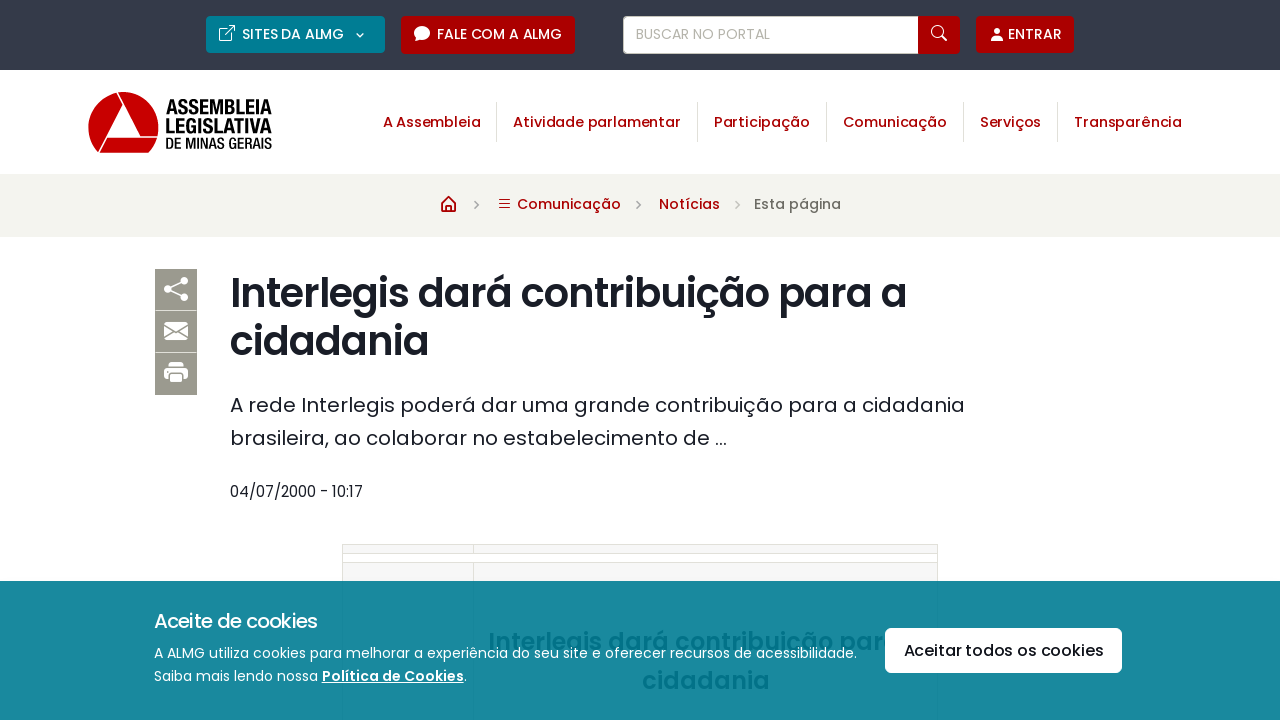

--- FILE ---
content_type: text/html;charset=UTF-8
request_url: https://www.almg.gov.br/acompanhe/noticias/arquivos/2000/07/SCT186120.html
body_size: 22902
content:
<!DOCTYPE html>
<html lang="pt-BR">
	<head>
		<meta charset="UTF-8">
<meta http-equiv="X-UA-Compatible" content="IE=edge">
<meta name="viewport" content="width=device-width, initial-scale=1.0">
<title>Interlegis dará contribuição para a cidadania - Assembleia Legislativa de Minas Gerais</title>
<meta name="description" content="A rede Interlegis poderá dar uma grande contribuição para a cidadania brasileira, ao colaborar no estabelecimento de ...">
<meta name="keywords" content="assembleia,legislativa,minas,gerais">
<meta name="author" content="Assembleia Legislativa de Minas Gerais">
<link rel="icon" href="/favicon.ico">
<link rel="shortcut icon" href="/favicon.ico">
<link rel="icon" type="image/png" href="/favicon/icon-16.png" sizes="16x16">
<link rel="icon" type="image/png" href="/favicon/icon-32.png" sizes="32x32">
<link rel="icon" type="image/png" href="/favicon/icon-64.png" sizes="64x64">
<link rel="icon" type="image/png" href="/favicon/icon-128.png" sizes="128x128">
<link rel="icon" type="image/png" href="/favicon/icon-256.png" sizes="256x256">
<link rel="icon" type="image/png" href="/favicon/icon-512.png" sizes="512x512">
<link rel="manifest" href="/favicon/manifest.json">
<link rel="mask-icon" href="/favicon/safari-pinned-tab.svg" color="#c52026">
<link rel="stylesheet"  href="https://fonts.googleapis.com/css2?family=Material+Symbols+Rounded">
<link rel="stylesheet"  href="https://fonts.googleapis.com/icon?family=Material+Icons+Round">
<meta name="google-site-verification" content="0xsqjtdtsDBBtioOs0mVatXrERRPLIriMF3Lik_jImY">

<meta property="fb:pages" content="115931765148387"><meta property="og:site_name" content="Portal da Assembleia Legislativa de Minas Gerais">
<meta property="og:title" content="Interlegis dará contribuição para a cidadania - Assembleia Legislativa de Minas Gerais">
<meta property="og:description" content="A rede Interlegis poderá dar uma grande contribuição para a cidadania brasileira, ao colaborar no estabelecimento de ...">
<meta property="og:image" content="">
<meta property="og:locale" content="pt_BR">
<link rel="image_src" type="image/jpeg" href="">
<meta name="facebook-domain-verification" content="j34f0cvb19o98z8901l5ju5supg2ed">

<meta name="twitter:card" content="summary">
<meta name="twitter:site" content="@assembleiamg">
<meta name="twitter:domain" content="www.almg.gov.br">
<meta name="twitter:title" content="Interlegis dará contribuição para a cidadania - Assembleia Legislativa de Minas Gerais">
<meta name="twitter:description" content="A rede Interlegis poderá dar uma grande contribuição para a cidadania brasileira, ao colaborar no estabelecimento de ...">
<meta name="twitter:image" content="">
<meta name="twitter:app:id:iphone" content="683275346"><meta name="twitter:app:url:iphone" content="https://itunes.apple.com/br/app/almg/id683275346?mt=8"><script src="/system/modules/br.gov.almg.portal/resources/js/gtm.js"></script>
		<script src="/system/modules/br.gov.almg.portal/resources/js/ga_dom_selectors.js"></script>
		<script src="/system/modules/br.gov.almg.portal/resources/js/ga_custom_vars.js"></script>
		<script src="/system/modules/br.gov.almg.portal/resources/js/ga_media_events.js"></script>
		<script>
		//if(!sessionStorage.getItem('publicTypeSent')) { //Envio único por sessão - considere remover essa condição e usar o filtro "usuários" no dashboard
			ga_customVar("public_type", "Externo");
			//sessionStorage.setItem('publicTypeSent', 'true');
		//}
		</script>

		<script async type="text/javascript">
		(function(h,o,t,j,a,r){
			h.hj=h.hj||function(){(h.hj.q=h.hj.q||[]).push(arguments)};
			h._hjSettings={hjid:608273,hjsv:6};
			a=o.getElementsByTagName('head')[0];
			r=o.createElement('script');r.async=1;
			r.src=t+h._hjSettings.hjid+j+h._hjSettings.hjsv;
			a.appendChild(r);
		})(window,document,'https://static.hotjar.com/c/hotjar-','.js?sv=');
		</script>
		<link rel="dns-prefetch" href="//app.omniconvert.com" />
		<script type="text/javascript">window._mktz=window._mktz||[];</script>
		<script src="//cdn.omniconvert.com/js/n5cccf5.js"></script>
		
		

		<script>
			window.addEventListener('DOMContentLoaded', function() {
				window.dataLayer = window.dataLayer || [];
				window.dataLayer.push({'event': 'pertoDigitalTrue'});
			});
		</script>

		<script>
			// Seta as variáveis js para serem usadas no script load-cookie-consent.js
			const cookieConsent = JSON.parse(localStorage.getItem('cookieConsent'));
			const aceiteCookies = "";
		</script>
		<script src="/system/modules/br.gov.almg.portal/resources/js/load-cookie-consent.js"></script>
		<script>
			if(cookieConsent){ //Verifica as preferências dos cookies armazenadas no localStorage
				if(!cookieConsent.performance){ //Negou todas os cookies
					//1a etapa: deletar cookieConsent para usuarios que negaram todos os cookies (resetar escolha de acordo com o novo modelo)
					localStorage.removeItem("cookieConsent");
					
					//2a etapa: unload Estatística e Acessibilidade
				}
			}
		</script>
	<script src="/export/system/modules/br.gov.almg.site.commons/resources/js/jquery/jquery.min.js" crossorigin="anonymous"></script>
<script src="/export/system/modules/br.gov.almg.site.commons/resources/js/jquery/jquery-ui.min.js" crossorigin="anonymous"></script>
<script src="/export/system/modules/br.gov.almg.site.commons/resources/js/jquery/jquery.cookie.js" crossorigin="anonymous"></script>

<link rel="preconnect" href="https://fonts.googleapis.com">
<link rel="preconnect" href="https://fonts.gstatic.com" crossorigin>
<link rel="stylesheet" href="https://fonts.googleapis.com/css2?family=Poppins:wght@200;300;400;500;600;700&family=Source+Serif+Pro:ital@0;1&display=swap">

<link rel="stylesheet" href="/export/system/modules/br.gov.almg.portal/resources/css/theme.min.css">
<link rel="stylesheet" href="/export/system/modules/br.gov.almg.portal/resources/css/theme-next-update.css">
<link rel="stylesheet" href="/export/system/modules/br.gov.almg.portal/resources/fonts/boxicons/css/boxicons.min.css">
<link rel="stylesheet" href="/export/system/modules/br.gov.almg.portal/resources/fonts/bootstrap-icons/bootstrap-icons.css">
<link rel="stylesheet" href="/export/system/modules/br.gov.almg.portal/resources/fonts/iconsmind/iconsmind.css">

<link rel="stylesheet" media="print" href="/export/system/modules/br.gov.almg.portal/resources/css/print.css">

<script src="/system/modules/br.gov.almg.site.commons/resources/js/sguwHelper.jsp" async></script>

<link rel="stylesheet" media="screen,print" href="/export/system/modules/br.gov.almg.portal/resources/css/deputados.css">
<link rel="stylesheet" media="screen,print" href="/export/system/modules/br.gov.almg.portal/resources/css/tipo.css">
<link rel="stylesheet" media="screen,print" href="/export/system/modules/br.gov.almg.portal/resources/css/evento.css">
<script src="/system/modules/br.gov.almg.portal/resources/js/ui_core_simplified.js"></script>
<script src="/system/modules/br.gov.almg.portal/resources/js/ui_brief.js"></script>
<script src="/system/modules/br.gov.almg.portal/resources/js/ui_block.js"></script>
<script src="/system/modules/br.gov.almg.portal/resources/js/ui_toggleclass.js"></script>
<script src="/system/modules/br.gov.almg.portal/resources/js/ui_form_checkall.js"></script>
<script src="/system/modules/br.gov.almg.portal/resources/js/sharer.js"></script>
<script src="/system/modules/br.gov.almg.portal/resources/js/one_filled.js"></script>
<script src="/export/system/modules/br.gov.almg.portal/resources/js/easy.qrcode.min.js"></script>
<script src="/system/modules/br.gov.almg.portal/resources/js/highlight.js"></script>
<link rel="stylesheet" media="screen" href="/export/system/modules/br.gov.almg.portal/resources/css/highlight.css">
<link rel="stylesheet" href="/export/system/modules/br.gov.almg.portal/resources/js/plyr/plyr.css"><link rel="stylesheet" href="/export/system/modules/br.gov.almg.portal/resources/css/glightbox.css">

<script src="/export/system/modules/br.gov.almg.portal/resources/package/mobiscroll.custom/js/mobiscroll.javascript.min.js"></script>
<link rel="stylesheet" media="screen" href="/export/system/modules/br.gov.almg.portal/resources/package/mobiscroll.custom/css/mobiscroll.javascript.min.css">
<link rel="stylesheet" media="screen" href="/export/system/modules/br.gov.almg.portal/resources/package/mobiscroll.custom/almg.css">

<script src="/export/system/modules/br.gov.almg.site.commons/resources/js/hls/hls.min.js"></script>

<script src="/export/system/modules/br.gov.almg.portal/resources/js/swiper-bundle.min.js"></script><link rel="stylesheet" href="/export/system/modules/br.gov.almg.portal/resources/css/swiper-bundle.css"><script src="/export/system/modules/br.gov.almg.portal/resources/js/plyr/plyr.js" defer></script><script>
    window.addEventListener('DOMContentLoaded', function() {
        //Inicialização do Plyr
        const initPlyr = () => {
            const setupPlayers = () => {
                Plyr.setup('.js-player');
                Plyr.setup('.js-player-audio', {
                    hideControls: false,
                    controls: ['play-large', 'play', 'progress', 'current-time', 'mute', 'volume', 'airplay']
                });
            };

            if('IntersectionObserver' in window) {
                const observer = new IntersectionObserver((entries, observer) => {
                    entries.forEach(entry => {
                        if (entry.isIntersecting) {
                            setupPlayers();
                            observer.disconnect(); // Interrompe a observação após a inicialização
                        }
                    });
                });

                //Observar os elementos-alvo
                const targets = document.querySelectorAll('.js-player, .js-player-audio');
                targets.forEach(target => observer.observe(target));
            }else{
                //Fallback para navegadores sem suporte a IntersectionObserver
                setupPlayers();
            }
        };

        // Chama a inicialização após o carregamento do DOM
        initPlyr();
    });
</script>

<script src="/export/system/modules/br.gov.almg.portal/resources/js/theme.bundle.js" defer></script>

<script>
	window.addEventListener('DOMContentLoaded', function() {
		var anchorUrl = window.location.href.toString().split("#")[1];
		if(anchorUrl!=undefined && anchorUrl!=null && anchorUrl!=""){
			//var obj = $("a[name='"+anchorUrl+"']");
			var obj = document.querySelectorAll("a[name='"+anchorUrl+"']")[0];
			if (obj !=null) {
				obj.classList.remove("collapsed");
				var anchorId = obj.getAttribute("aria-controls");
				document.getElementById(anchorId).classList.add("show");
			}
		}
	});
</script><script src="/system/modules/br.gov.almg.site.commons/resources/js/jquery/jquery.min.js" crossorigin="anonymous"></script>

<script>
	/* ------------------------ */
	/* --- FUNCOES DE APOIO --- */
	/* ------------------------ */
	//Substituir espaços simples (substituira todo e qualquer espaco)
	function removeWhitespace(text) {
		var retorno = text, substitute = "";
		retorno = retorno.replace(/&nbsp;/gi, substitute).replace(/ +?/g, substitute).replace(/\s/g, substitute).replace(/\s+/g, substitute).replace(/ /g, substitute);
		return retorno;
	}

	//Identificar tipo da URL
	function urlType(href){
		if(href==undefined){
			return false;
		}else{
			var retorno = "";
			if(href=="" || href=="#" || href=="javascript:;" || href.replace(";","")=="javascript:void(0)") retorno = "placebo";
			if(href.indexOf("tel:")!=-1 || href.indexOf("mailto:")!=-1 || href.indexOf("whatsapp://")!=-1 || href.indexOf("twitter://")!=-1 || href.indexOf("facetime://")!=-1 || href.indexOf("skype:skype_user")!=-1) retorno = "app";
			if(href.charAt(0)=="/" || href.charAt(0)==".") retorno = "relative";
			if(href.indexOf("http")!=-1){
				var url = window.location.host;
				if(href.indexOf(url.toString())!=-1) retorno = "absolute";
				else retorno = "external";
			}
			return retorno;
		}
	}

	//Variaveis globais
	var widthViewport = $(window).width(); //+ f_scrollWidth();

	//Elementos gerais
	var generalPrefix = "almg-js";
	var generalArticle = generalPrefix+"_notTexto";

	//Elementos existentes no DOM
	var mediaPrefix = generalPrefix+"_move";
	var mediaAll = "."+mediaPrefix+"Video, ."+mediaPrefix+"Audio, ."+mediaPrefix+"Foto, ."+mediaPrefix+"Album, ."+mediaPrefix+"Infografico, ."+mediaPrefix+"Ilustracao, ."+mediaPrefix+"Arquivo, ."+mediaPrefix+"SaibaMais, ."+mediaPrefix+"Bloco, ."+mediaPrefix+"Padrao";

	//Elementos criados no DOM
	var containerPrefix = generalPrefix+"_new";
	var containerSwipe = containerPrefix + "Swipe";
	var containerSwipeItem = containerPrefix + "SwipeItem";
	var containerList = containerPrefix + "Lista";
	var containerFooter = containerPrefix + "Footer";
	var containerAlbum = containerPrefix + "Album";

	//Elementos temporários no DOM
	var mediaMoved = generalPrefix+"_moved";
	var anchorToRemove = generalPrefix+"_removeme";



	/* ------------------------------------- */
	/* --- TRATAMENTO NOTICIAS COM MIDIA --- */
	/* ------------------------------------- */
	//Exemplos:
	//arquivos/2016/03/14_solenidade_entrega_ambulancias.html //Fotos e vídeos com swipe
	//arquivos/2016/03/11_forum_educacao_montes_claros.html //Várias midias inseridas ao longo da matéria
	//arquivos/2022/04/06_plenario_direito_moradia_violencia_domestica //Video e Audio
	//arquivos/2020/08/31_comissao_especial_pec55_substitutivo4.html
	//arquivos/2013/08/26_comissao_aguas_audiencia_publica_mineriodutos.html
	//arquivos/2018/09/06_hotsite_eleicoes_participacao_mulheres.html //Infografico Simples
	//arquivos/2016/03/03_ciclo_debates_mulher_tarde.html //Infografico Navegavel (vertical)
	//arquivos/2019/01/30_retrospecto_comissao_barragens.html //Infografico Navegavel (horizontal)
	//arquivos/2013/12/02_direitos_humanos_expansao_fechos_mineracao.html //Boneco
	//arquivos/2020/09/17_release_minas_arte_casa_semana_oito.html //Boneco e Saiba Mais
	//arquivos/2012/03/30_retomada_do_mlp_da_ceasa_pelo_estado_e_criticada.html //Lista (Audio e Foto) e Swipe

	function mediaMoveExec(loop,mediaObject,anchorName){
		//Pegar o anchor
		mediaObject.addClass(mediaMoved+ " " +mediaMoved+loop); //Identifica-la //mediaObject[0].classList.add(mediaMoved,mediaMoved+loop);
		var anchorObject = 'a[name="'+anchorName+'"]:eq('+loop+')'; //Pegar anchor
		var anchorObjectCount = $(anchorObject).length;
		console.log("[Move Mídia] Iniciou recorte de " +anchorName+ ": " +anchorObjectCount+ " correspondências");

		//Se tiver o anchor
		if(anchorObjectCount>0){

			//Mover media para anchor (trecho responsavel pela movimentacao das midias)
			mediaObject.detach().prependTo(anchorObject).show().removeClass("d-none").addClass("d-block"); //Movimentacao
			if($(anchorObject).parents("p").length > 0){ //Se anchor estiver dentro de um paragrafo
				$(anchorObject).insertBefore( $(anchorObject).parents("p") ); //Retira-lo do paragrafo
				if(removeWhitespace($(anchorObject).next().text())=="") $(anchorObject).next().remove(); //Se o paragrafo ficou vazio, removemos
			}
			mediaObject.insertBefore( $(anchorObject) ); //Tirar o elemento do aname
			$(anchorObject).addClass(anchorToRemove).hide(); //Identificar o aname para remover posteriormente (nao remover agora, pois, apos a remocao, o eq passa a ser loop-1)

			//Ajustes especificos por tipo de midia apos a movimentacao
			if(anchorName=="foto"){
				if($(anchorObject).attr("data-name")=="boneco"){ //Foto-boneco
					//Container
					/*
					mediaObject.addClass("w-100 w-sm-50 w-md-25 w-lg-25 w-xl-50 p-0 mt-0 mb-3 overflow-hidden"); //max-height: 442px; object-fit: cover; object-position: top;
					if(mediaObject.hasClass("right")) mediaObject.addClass("float-end ms-4");
					else mediaObject.addClass("float-start me-4");
					*/

					//Objeto
					mediaObject.find("img").addClass("w-100");

				}else{ //Foto comum
					//Container
					//mediaObject.addClass("mt-3 mb-3");

					//Objeto (alinhamentos)
					/*
					if(mediaObject.find("."+generalPrefix+"_alinhar_topo").length>0)
						mediaObject.find("."+generalPrefix+"_alinhar_topo img").css("margin-top", 0);
					if(mediaObject.find("."+generalPrefix+"_alinhar_centro").length>0)
						mediaObject.find("."+generalPrefix+"_alinhar_centro img").css("margin-top", -(mediaObject.find("."+generalPrefix+"_alinhar_centro img").outerHeight() - mediaObject.find("."+generalPrefix+"_alinhar_centro").outerHeight()) /2);
					if(mediaObject.find("."+generalPrefix+"_alinhar_base").length>0)
						mediaObject.find("."+generalPrefix+"_alinhar_base img").css("margin-top", -(mediaObject.find("."+generalPrefix+"_alinhar_base img").outerHeight() - mediaObject.find("."+generalPrefix+"_alinhar_base").outerHeight()) );
					*/
				}

			}else if(anchorName=="infografico"){
				/*
				var src = mediaObject.find("img").attr("src");
				var srcSplit=src.split("?"), params=srcSplit[1]; //Ex: t=Vertical&w=auto&h=490
				if(params!=undefined){ //Se tem parametros no caminho da imagem, entao esses parametros podem ser recuperados para tratar a imagem como um infografico navegavel
					src = srcSplit[0];
					var paramT = params.split("t=")[1].split("&")[0];
					var paramW = params.split("w=")[1].split("&")[0];
					var paramH = params.split("h=")[1].split("&")[0];
					var paramO = "";
					if(params.indexOf("orientation=")!=-1){
						paramO = params.split("orientation=")[1].split("&")[0];
					}
					var my_orientation = "";
					if(paramO!="") my_orientation=' data-orientation="'+paramO+'"';
					if(paramT!=undefined && paramW!=undefined && paramH!=undefined){
						mediaObject.html('<div class="js_embedInfografico" data-image="'+src+'" data-tipo="'+paramT+'" data-width="'+paramW+'" data-height="'+paramH+'"'+my_orientation+'></div>');
						if(loop==$("."+mediaPrefix+"Infografico").length-1){
							ready_embedInfografico($("."+mediaPrefix+"Infografico").length-1);
						}
					}
				}else{
					//nao faz nada, apenas deixa a imagem ser movida pelo codigo padrao (e a imagem continuará sendo renderizada inteira na pagina)
				}
				*/

			}else if(anchorName=="audio"){
				//Container
				//mediaObject.addClass("border rounded p-3 mt-3 mb-3");

			}else if(anchorName=="video"){
				//Container
				//mediaObject.addClass("bg-black mt-3 mb-3");

			}else if(anchorName=="saibamais"){
				//Container
				//mediaObject.addClass("mt-5 mb-5");

			}else if(anchorName=="album"){
				//Criar novo container
				if($("."+containerAlbum).length==0) mediaObject.after('<ul class="'+containerAlbum+'"></ul>');

				//Adicionar cada objeto ao novo container
				mediaObject.detach().prependTo("."+containerAlbum).replaceWith('<li>'+mediaObject.html()+'</li>').show().removeClass("d-none").addClass("d-block");
			}

		//Se nao tiver anchor || se anchor é padrao (mesma coisa: os bloco(s)-padrao(oes) não precisaria(m) existir)
		}else if(anchorObjectCount==0 || anchorName=="padrao"){

			if(anchorName=="video" || anchorName=="foto" || anchorName=="padrao"){
				//Criar novo container
				var classe_ativo;
				//var atributo_ativo;
				if($("#"+containerSwipe).length==0){
					classe_ativo = "active";
					//atributo_ativo = 'class="active" aria-current="true"';
					$("."+generalArticle).before('<div id="'+containerSwipe+'Bg" class="position-absolute bg-light w-100 start-0 d-none" style="z-index:-1;"></div><div id="'+containerSwipe+'" class="carousel slide mb-4 mb-xl-5 mx-xl-n4" data-bs-ride="carousel"><div class="carousel-inner shadow"></div><button class="carousel-control-prev width-3x height-3x bg-dark text-white top-50 translate-middle-y" type="button" data-bs-target="#'+containerSwipe+'" data-bs-slide="prev"><span class="carousel-control-prev-icon" aria-hidden="true"></span><span class="visually-hidden">Anterior</span></button><button class="carousel-control-next width-3x height-3x bg-dark text-white top-50 translate-middle-y" type="button" data-bs-target="#'+containerSwipe+'" data-bs-slide="next"><span class="carousel-control-next-icon" aria-hidden="true"></span><span class="visually-hidden">Próximo</span></button></div>'); //pb-4 border-bottom border-dark
				}else{
					classe_ativo = "";
					//atributo_ativo = '';
				}

				//Adicionar cada objeto ao novo container //containerSwipeItem+" d-block w-100"
				mediaObject.detach().prependTo("#"+containerSwipe+" .carousel-inner").replaceWith('<div class="carousel-item '+containerSwipeItem+' '+classe_ativo+'">'+mediaObject.html()+'</div>').show();

				//Pos-tratamento: indicadores (bullets)
				/*
				<div class="carousel-indicators"></div>
				var loop_swipe = $("."+containerSwipeItem).length;
				$("#"+containerSwipe+" .carousel-indicators").append('<button type="button" data-bs-target="#'+containerSwipe+'" data-bs-slide-to="'+(loop_swipe-1)+'" '+atributo_ativo+' aria-label="Slide 1"></button>');
				*/

				//Pos-tratamento: Tratamento
				$("."+containerSwipeItem+" img").addClass("w-100 d-block");
				$("."+containerSwipeItem+" video").parents(".ratio").addClass(containerSwipeItem+"Video ratio-4x3").removeClass("ratio-16x9"); //ratioSwp

				//Pos-tratamento: Legenda
				$("."+containerSwipeItem+ " .almg-js_label").each(function(idx, item) { //Para cada elemento
					var classe_legenda = "";
					if($(item).prev("img").length>0) classe_legenda = "w-100 start-0 bottom-0 px-2 bg-black bg-opacity-50"; //Para imagem
					$(item).before('<div class="carousel-caption d-none d-md-block '+classe_legenda+'"><p>'+$(item).text()+'</p></div>').remove();
				});

			}else if(anchorName=="audio" || anchorName=="album"){
				//Criar novo container
				if($("."+containerList).length==0) $("."+generalArticle).before('<ul class="'+containerList+' list-group mb-4 shadow-sm"></ul>');

				//Adicionar cada objeto ao novo container
				mediaObject.detach().prependTo("."+containerList).replaceWith('<li class="list-group-item py-3 d-block">'+mediaObject.html()+'</li>').show().removeClass("d-none").addClass("d-block");

			}else if(anchorName=="saibamais"){
				//Criar novo container
				if($("."+containerFooter).length==0) $("."+generalArticle).after('<div class="'+containerFooter+' mt-3"></div>');

				//Adicionar cada objeto ao novo container
				mediaObject.addClass(containerFooter).detach().prependTo("."+containerFooter).show().removeClass("d-none").addClass("d-block");
			}
		}

		//Identificar midias movidas
		mediaObject.addClass(mediaMoved);
		console.info("[Move Mídia] Finalizada movimentação de " +anchorName+ "\n____________________________________");
	}



	/* ------------------------------------------------------------- */
	/* --- FIM MOVIMENTACAO DE MIDIAS (AJUSTES POS-RENDERIZACAO) --- */
	/* ------------------------------------------------------------- */
	function mediaMoveCallback(tipo){
		//Bloco Swipe - ex: arquivos/2012/03/30_retomada_do_mlp_da_ceasa_pelo_estado_e_criticada.html
		if($("#"+containerSwipe).length>0){
			//alert($(".carousel-item").length);
			if($("."+containerSwipeItem).length==1){ //Se tiver uma mídia
				if(tipo!="resize"){ //Apenas na primeira vez
					$(".carousel-control-prev,.carousel-control-next").hide(); //Esconder controles
					$("#"+containerSwipe).removeClass("mx-xl-n4");
				}

			}else if($("."+containerSwipeItem).length>=2){ //Se tiver duas ou mais midias
				//Se tem imagem: forçar proporcao 4x3 - ratioSwp
				if($("#"+containerSwipe+" img").length>0){
					//Pegar dimensoes
					var img = $("."+containerSwipeItem+" img");
					var cont = $("."+containerSwipeItem+" img").parents("."+containerSwipeItem);
					var largura = cont.outerWidth();
					var altura = (3*largura)/4;
					
					//Criar novo container
					if($("."+containerSwipeItem+"Foto").length==0) img.wrap("<div class='"+containerSwipeItem+"Foto'></div>");
					
					//Aplicar nova proporcao
					$("."+containerSwipeItem+"Foto img").css("width",largura).css("height",altura).css("object-fit","cover");
					
				}
				
				//Se tem video: Desabilitamos o auto-cycling
				if($("#"+containerSwipe+" video").length>0){
					$("#"+containerSwipe).carousel('pause');
				}
				
				//Altura do Bg
				var altura_outrer = $("#"+containerSwipe).outerHeight();
				$("#"+containerSwipe+"Bg").css("height",altura_outrer);//+40).css("margin-top","-20px");
			}
		}

		//Ajustar todos os tipos de accordions para versao standalone - ex: arquivos/2016/08/26_agenda_semana_29_agosto_a_2_setembro.html
		if(tipo!="resize"){ //Apenas na primeira vez
			$("a[onclick*='accordion(']").each(function(idx, item) { //Para cada elemento que contem onclick="accordion(
				//var parametros = getParameterFunc($(item),'onclick','accordion'); //console.log(parametros);
				//var parametrosArr = parametros.split(",")
				//if(parametrosArr[0]=="$(this)" && replaceAllDoubleQuotes(replaceAllSingleQuotes(parametrosArr[1]))=="next"){
				var objTrigger = $(item);
				objTrigger.addClass("pb-3 d-block");
				objTrigger.attr("href","javascript:;").attr("onclick","$('."+generalPrefix+"_toggleMe"+idx+"').slideToggle();");
				var objParent = objTrigger.parent("#dicas-pesquisa");
				objParent.addClass("m-0 pb-0 pt-3 border-bottom").attr("style","");
				var objToToggle = objTrigger.next("div");
				objToToggle.hide().addClass(generalPrefix+"_toggleMe"+idx+" pt-0 mt-0");
				//}
			});

			$(".AccordionTitulo_bloco").each(function(idx, item) { //Para cada elemento
				var objTrigger = $(item);
				objTrigger.addClass("pb-3 d-block");
				objTrigger.attr("onclick","onclick","$('."+generalPrefix+"_toggleMe"+idx+"').slideToggle();");
				var objParent = $(item).parent("p");
				objParent.addClass("m-0 pb-0 pt-3 border-bottom").attr("style","");
				//objParent.next().next().addClass("mt-1");
				var objToToggle = objParent.next("blockquote");
				objToToggle.hide().addClass(generalPrefix+"_toggleMe"+idx+" pt-0 mt-0");
			});
		}

		//Tratamento para urls relativas - ex: arquivos/2016/09/23_release_memorial_assembleia.html
		if(tipo!="resize"){ //Apenas na primeira vez
			$("."+generalArticle+" a").each(function(idx, item) { //Para cada elemento
				if(urlType($(item).attr("href"))=="relative"/* && $(item).parents("."+mediaMoved).length==0*/){ //Link relativo e nao pode ser filho de mediaMoved, como um bloco 'saiba mais', por exemplo.
					console.log("[Move Mídia] Link relativo que será tratdo: " + $(item).text() +" ("+ $(item).attr("href")+").");
					$(item).attr("href","https://www.almg.gov.br"+$(item).attr("href"));
				}
			});
		}

		//Imagens colocadas inline no texto - ex: arquivos/2002/05/Not328751.html
		if(tipo!="resize"){ //Apenas na primeira vez
			$("."+generalArticle+" img").each(function(idx, item) { //Para cada elemento
				if(!$(item).hasClass(mediaMoved) && $(item).parents("."+mediaMoved).length==0){
					$(item).removeAttr("width").css("width","").removeAttr("height").css("height","auto").css("margin","").css("margin-top","").css("margin-bottom","").css("margin-left","").css("margin-right","").removeAttr("align").addClass(generalPrefix+"_imageInline w-100");
					var source = $(item).attr("src");
					if(source==undefined || source==""){
						$(item).hide();
					}else if(urlType(source)=="relative"){
						$(item).attr("src","https://www.almg.gov.br"+source);
					}
				}
			});
		}

		// Tratamento para videos do youtube embedados - ex: arquivos/
		$("iframe").each(function(idx, item) { //Para cada elemento
			if($(item).attr("src").indexOf("youtube.com")!=-1){
				var _w_ = $(item).attr("width");
				var _h_ = $(item).attr("height");
				if(_h_==undefined || _h_=="" || _h_.indexOf("%")==-1
				   || _w_==undefined || _w_=="" || _w_.indexOf("%")==-1){ //Default
					_w_ = 16;
					_h_ = 9;
				}

				//Armazenar original
				if($(item).attr("data-original-w")==undefined){
					$(item).attr("data-original-w",_w_);
					$(item).attr("data-original-h",_h_);
				}else{
					_w_ = $(item).attr("data-original-w");
					_h_ = $(item).attr("data-original-h");
				}

				//Aplicar regra de 3
				$(item).attr("width","100%");
				var _newW_ = $(item).outerWidth();
				var _newH_ = (_h_*_newW_)/_w_;
				$(item).attr("height",_newH_+"px");
				$(item).css("margin-bottom","1rem");
			}
		});
	}



	/* ----------------- */
	/* --- GATILHOS ---- */
	/* ----------------- */

	//Pre-carga
	function mediaMoveReady(loop,mediaObject,anchorName){
		console.log("[Move Mídia] Movendo " +anchorName+ "...");
		if($("a#"+anchorName).length!=0){ //Update 2015-18-08: O novo editor do open traz ancora com id, ao inves de name. De: <a name="*"></a> Para: <a id="*"></a>
			console.log("[Move Mídia] Encontrou " +$("a#"+anchorName).length+ " âncora(s) correspondente(s) para " +anchorName);
			$("a#"+anchorName).each(function(idx, item) { //Para cada elemento
				$("a#"+anchorName).attr("name",anchorName).removeAttr("id");
			});
		}else{
			console.warn("[Move Mídia] Não Encontrou âncora correspondente para " +anchorName+ ". A mídia será movida para algum modelo padrão");
		}

		//Se tiver imagem ou video, aguarda
		if(mediaObject.find("img").length!=0){
			mediaObject.find("img").ready(function(){
				//mediaObject.find("img").on("load", function (e) { //jquery<3: .load(function() {
				mediaObject.find("img").imagesLoaded(function(){ // Use o plugin imagesLoaded, pois o IE apresentou problemas no carregamento sem ele
					mediaMoveExec(loop,mediaObject,anchorName);
				});
			});
		}else{
			mediaMoveExec(loop,mediaObject,anchorName);
		}
	}

	//Load
	jQuery(window).on("load", function (e) { //jquery<3: .load(function() {
		//Executar movimentacao para cada uma das midias
		$(mediaAll).each(function(idx, item) { //Para cada elemento
			//Excecao: Quando uma foto tem ancora "boneco" ao inves de "foto", passamos para foto, mas identificamos como um boneco para recuperar essa informacao depois
			if($(item).hasClass(mediaPrefix+"Foto"))
				$("a[name=boneco], a#boneco").attr("name","foto").attr("data-name","boneco").removeAttr("id"); //Update 2015-18-08: O novo editor do open traz ancora com id, ao inves de name. De: <a name="*"></a> Para: <a id="*"></a>

			//Achar o model
			var model = $(item).attr("class").split(mediaPrefix)[1];
			if(model.indexOf(' ')!=0) model = model.split(" ")[0]; //Se tiver outra class

			//Achar o index, ou seja, o eq do elemento
			var indexer = $("."+mediaPrefix+model).index(this); //O problema esta aqui. O index parece certo no console, mas se executar a funcao mediaMoveReady, o elemento sofre 'detach' e na proxima iteracao o index voltará a ser zero (já que o elemento anterior foi movido para uma posicao abaixo no DOM). Por isso, é necessario executar um segundo loop apos completar esse da identificacao

			//Rotular
			$(item).attr("data-model",model).attr("data-indexer",indexer);

			//mediaMoveReady(indexer,$(item),model.toLowerCase());
		});

		$(mediaAll).each(function(idx, item) { //Para cada elemento
			//Recuperar model
			var model = $(item).attr("data-model");

			//Recupear o index, ou seja, o eq do elemento
			var indexer = $(item).attr("data-indexer");

			mediaMoveReady(indexer,$(item),model.toLowerCase());
		});

		//Callback
		setTimeout(mediaMoveCallback, 100);

		//Tratamento para aspas no titulo e bigode
		$("article h1").html( $("article h1").text().replace(/'/g, '&rsquo;') );
		$("article .lead").html( $("article .lead").text().replace(/'/g, '&rsquo;') );
	});

	//Resize
	var waitForFinalResizeswipeNoticias = (function () {
		var timers = {};
		return function (callback, ms, uniqueId) {
			if(!uniqueId) uniqueId = "Don't call this twice without a uniqueId";
			if(timers[uniqueId]) clearTimeout (timers[uniqueId]);
			timers[uniqueId] = setTimeout(callback, ms);
		};
	})();
	$(window).resize(function() {
		waitForFinalResizeswipeNoticias(function(){
			if(widthViewport != $(window).width()){ //+f_scrollWidth()
				widthViewport = $(window).width(); //+f_scrollWidth(); //Atualizar
				mediaMoveCallback("resize");
			}
		}, 400, "some unique string");
	});



	/* -------------------------------------------------------- */
	/* --- TRATAMENTO NOTICIAS DA PRIMEIRA VERSAO DO PORTAL --- */
	/* -------------------------------------------------------- */
	function veryOldArticles(){
		//Remover <pre>
		//$("."+generalPrefix+"_newsOld").html( $("."+generalPrefix+"_newsOld").html().replace("<pre>","").replace("</pre>","") );
		$("."+generalPrefix+"_newsOld pre").css("cssText", "white-space: normal !important");

		// Noticias de 2005 e anos proximos tem ancoras que envolvem toda a noticia. Como preservamos os links, essas ancoras indesejaveis tb sao mantidas
		$("."+generalPrefix+"_newsOld p").css("cssText", "cursor:text !important");
		$("."+generalPrefix+"_newsOld p").css("cssText", "color:#555 !important"); /* garantir que o texto fique preto, mesmo aqueles envoltos em ancoras. Ex: http://www.almg.gov.br/acompanhe/noticias/arquivos/2010/12/Not_817942.html */
		$("."+generalPrefix+"_newsOld a").css("cssText", "cursor:pointer !important; color:#ab0000 !important; text-decoration: none");
		$("."+generalPrefix+"_newsOld a").not("."+generalPrefix+"_newsOld a[name]").hover(
			function () {
				$(this).css("text-decoration","underline");
			}, 
			function () {
				$(this).css("text-decoration","none");
			}
		)
		$("."+generalPrefix+"_newsOld a[name]").css("cssText", "color:#555 !important; line-height: 18px; font-weight:normal; cursor:text !important");
		$(".sag").css("color","#555");

		//Retirar a imagem logotipo das noticias importadas
		/*$("."+generalPrefix+"_newsOld img").each(function(idx, item) {
					if( $(item).attr("src").indexOf("tit_not")>-1 ){
						$(item).hide();
					}
				});*/
		$("."+generalPrefix+"_newsOld img[src*=tit_not]").hide();

		//Esconder o titulo que fica replicado no corpo do artigo
		$(".sagtitulo").hide();

		//Editar tabelas (ha materias todas dentro de tabela) //Ex: http://opencmsd.almg.gov.br/noticias/noticia.html?urlNoticia=/acompanhe/noticias/arquivos/2010/12/Not_822597.html
		$("."+generalPrefix+"_newsOld table").css("cssText", "padding:0 !important; width:100%; clear:both;");
		$("."+generalPrefix+"_newsOld table").parents("table").css("width","100%").css("clear","both");
		$("."+generalPrefix+"_newsOld table td").css("cssText", "padding:0 0 !important; background-color:#fff;");
		//Remover linhas vazias (cada paragrafo é uma linha da tabela) //Ex: http://opencmsd.almg.gov.br/noticias/noticia.html?urlNoticia=/acompanhe/noticias/arquivos/2010/12/Not_822597.html
		$("."+generalPrefix+"_newsOld table tr td").each(function(idx, item) { //Para cada elemento
			if(removeWhitespace($(item).text())=="")
				$(item).parent("tr").remove();
		});

		//Algumas noticias ficam confinadas em tabelas estreitas (Ex: http://www.almg.gov.br/acompanhe/noticias/arquivos/2011/08/Not_857340.html)
		var oldTable = $("table[cellpadding=6][cellspacing=0][border=0]");
		if(oldTable.length!=0){
			oldTable.css("width","100%").css("clear","both");
			oldTable.parents("table").css("width","100%").css("clear","both");
		}

		//Remover links vazios, tais como ancoras. Em seguida, remover paragrafos vazios ou com espacos. Ex: <p> <a name="ancora"></a> </p>. (Ex: http://www.almg.gov.br/acompanhe/noticias/arquivos/2011/08/Not_857340.html)
		$("."+generalPrefix+"_newsOld p a:empty").remove();
		$("."+generalPrefix+"_newsOld p").filter(function() { return $.trim($(this).text()) === '' && $(this).children().length == 0 }).remove();

		//Outros estilos css
		//$("."+generalPrefix+"_newsOld *").css("font-size","medium");
		$("."+generalPrefix+"_newsOld *").css("font-family","inherit");
		$("."+generalPrefix+"_newsOld *:not(h1, h2, h3, h4, h5, h6)").css("line-height","200%");
		$("."+generalPrefix+"_newsOld *").css("text-decoration","none");
		$("."+generalPrefix+"_newsOld *").css("border","none");
		$("."+generalPrefix+"_newsOld *").css("text-align","left");

		//Titulos
		$("."+generalPrefix+"_newsOld h1, .almg-js_newsOld h2, .almg-js_newsOld h3, .almg-js_newsOld h4, .almg-js_newsOld h5").css("font-weight","bold");
	}

	//Gatilho
	$("."+generalPrefix+"_newsOld").ready(function() {
		veryOldArticles();
	});
</script></head>

	<body id="Interlegis-dará-contribuição-para-a-cidadania">
		<!-- Google Tag Manager (noscript) -->
<noscript><iframe src="https://www.googletagmanager.com/ns.html?id=GTM-M4XQ6H"
height="0" width="0" style="display:none;visibility:hidden"></iframe></noscript>
<!-- End Google Tag Manager (noscript) --><header class="border-bottom border-light">
			






<!-- Skip link -->
	<div class="container position-relative d-flex">
		<a class="px-2 py-1 m-1 skiplink" href="#maincontainer" accesskey="1">Ir para o conteúdo <i class="bi bi-arrow-down" aria-hidden="true"></i></a>
		<style>
			.skiplink{ transition: all 0.2s ease; }
			.skiplink:not(:focus) { height: 0; padding-top: 0 !important; padding-bottom: 0 !important; margin-top: -2rem !important; margin-bottom: 0 !important; }
		</style>
	</div>
<!-- ### Cabecalho - Mobile ### --> 
<header class="d-block d-xl-none">
	<div class="container-fluid container-lg px-2">
		<div class="w-100 d-flex justify-content-between">
			<!-- Botão Menu -->
			<a class="my-auto gt-menu" title="Menu Principal" data-bs-toggle="offcanvas" role="button" aria-controls="offcanvasStart" href="#offcanvasStart">
				<i class="bx bx-menu display-1 d-block d-md-none"></i><!-- Phone -->
				<i class="bx bx-menu display-3 d-none d-md-block"></i><!-- Tablet -->
			</a>

			<!-- Marca -->
			<a class="navbar-brand" href="/index.html" aria-label="Ir para a página inicial">
				<img src="/system/modules/br.gov.almg.portal/resources/img/logo/logo.svg" alt="Marca da Assembleia: triângulo vazado com bordas vermelhas circulares. Ao lado, texto Assembleia Legislativa de Minas Gerais." class="p-2 py-1 width-13x">
			</a>
			
			<div class="d-flex justify-content-between">
				<a class="my-auto me-2" title="Buscar no portal" data-bs-target="#modal-search" data-bs-toggle="modal" role="button" href="#">
					<i class="bx bx-search display-3 d-block d-md-none"></i><!-- Phone -->
					<i class="bx bx-search display-5 d-none d-md-block"></i><!-- Tablet -->
				</a>
				
				<!-- Botão Usuário -->
				<a class="my-auto js_loginBtn gt-login" title="Menu do Usuário" data-bs-toggle="offcanvas" role="button" aria-controls="offcanvasEnd" href="#" onclick="usuarios_login();">
					<i class="bi bi-person-fill display-3 d-block d-md-none"></i><!-- Phone -->
					<i class="bi bi-person-fill display-5 d-none d-md-block"></i><!-- Tablet -->
				</a>
			</div>
		</div>
	</div>

	<div class="offcanvas offcanvas-custom1 offcanvas-start" tabindex="-1" id="offcanvasStart" aria-labelledby="offcanvasStartLabel">
		<div class="border-bottom offcanvas-header p-3 py-2">
			<div class="btn-group">
				<!-- Início -->
				<a href="/index.html" class="btn btn-sm btn-primary text-uppercase py-2 gt-home" aria-label="Ir para a página inicial"><!--me-2-->
					<i class="bx bxs-home fs-5 lh-1"></i>
				</a>

			</div>

			<!-- Fechar -->
			<button type="button" class="btn-close p-0 m-0 width-3x height-3x flex-center ms-auto" data-bs-dismiss="offcanvas" aria-label="Close">
				<i class='bx bx-x display-1 text-primary'></i>
			</button>
		</div>

		<!-- Menu -->
		<small class="text-gray-550 d-block bg-gray-100 ps-3 py-1 border-bottom">Navegar em:</small>
		<div class="offcanvas-body p-0 lh-base">
			<ul class="nav flex-column no-animation accordion accordion-flush lh-base" id="accordionMenuMobile">
				<!--
				<li class="nav-item accordion-item">
				<a href="/index.html" class="nav-link fs-5 p-3">Início</a>
				</li>
				-->
				<li class="nav-item accordion-item">
						<a href="#" class="link-primary d-flex nav-link fs-5 p-3 py-2 accordion-button lh-sm gt-menu-item collapsed" data-bs-toggle="collapse" data-bs-target="#collapseMenu0" aria-controls="collapseMenu0" aria-expanded="false">A Assembleia</a>
						<ul id="collapseMenu0" class="accordion-collapse collapse p-0 no-animation bg-gray-100  " data-bs-parent="#accordionMenuMobile">
								<li class="border-0 border-top "><a onclick="var s = $(this).find('.spinner-grow'); s.removeClass('d-none'); setTimeout(function(){ s.addClass('d-none'); }, 20000);" href="/a-assembleia/deputados/inicial/" class="link-primary list-group-item bg-transparent border-0 fs-6 py-2 ps-3 pe-0 lh-sm gt-menu-subitem"><i class="bi bi-dot text-primary"></i> Deputados<span class="spinner-grow spinner-grow-sm text-gray-400 ms-2 d-none" role="status" aria-hidden="true"></span></a></li>
								<li class="border-0 border-top "><a onclick="var s = $(this).find('.spinner-grow'); s.removeClass('d-none'); setTimeout(function(){ s.addClass('d-none'); }, 20000);" href="/a-assembleia/presidencia/" class="link-primary list-group-item bg-transparent border-0 fs-6 py-2 ps-3 pe-0 lh-sm gt-menu-subitem"><i class="bi bi-dot text-primary"></i> Presidência<span class="spinner-grow spinner-grow-sm text-gray-400 ms-2 d-none" role="status" aria-hidden="true"></span></a></li>
								<li class="border-0 border-top "><a onclick="var s = $(this).find('.spinner-grow'); s.removeClass('d-none'); setTimeout(function(){ s.addClass('d-none'); }, 20000);" href="/a-assembleia/mesa-diretora/mesa-atual/" class="link-primary list-group-item bg-transparent border-0 fs-6 py-2 ps-3 pe-0 lh-sm gt-menu-subitem"><i class="bi bi-dot text-primary"></i> Mesa Diretora<span class="spinner-grow spinner-grow-sm text-gray-400 ms-2 d-none" role="status" aria-hidden="true"></span></a></li>
								<li class="border-0 border-top "><a onclick="var s = $(this).find('.spinner-grow'); s.removeClass('d-none'); setTimeout(function(){ s.addClass('d-none'); }, 20000);" href="/a-assembleia/entenda-a-assembleia/inicial/" class="link-primary list-group-item bg-transparent border-0 fs-6 py-2 ps-3 pe-0 lh-sm gt-menu-subitem"><i class="bi bi-dot text-primary"></i> Entenda a Assembleia<span class="spinner-grow spinner-grow-sm text-gray-400 ms-2 d-none" role="status" aria-hidden="true"></span></a></li>
								<li class="border-0 border-top "><a onclick="var s = $(this).find('.spinner-grow'); s.removeClass('d-none'); setTimeout(function(){ s.addClass('d-none'); }, 20000);" href="/a-assembleia/memoria/linha-do-tempo/" class="link-primary list-group-item bg-transparent border-0 fs-6 py-2 ps-3 pe-0 lh-sm gt-menu-subitem"><i class="bi bi-dot text-primary"></i> Memória<span class="spinner-grow spinner-grow-sm text-gray-400 ms-2 d-none" role="status" aria-hidden="true"></span></a></li>
								</ul>
						</li>
				<li class="nav-item accordion-item">
						<a href="#" class="link-primary d-flex nav-link fs-5 p-3 py-2 accordion-button lh-sm gt-menu-item collapsed" data-bs-toggle="collapse" data-bs-target="#collapseMenu1" aria-controls="collapseMenu1" aria-expanded="false">Atividade parlamentar</a>
						<ul id="collapseMenu1" class="accordion-collapse collapse p-0 no-animation bg-gray-100  " data-bs-parent="#accordionMenuMobile">
								<li class="border-0 border-top "><a onclick="var s = $(this).find('.spinner-grow'); s.removeClass('d-none'); setTimeout(function(){ s.addClass('d-none'); }, 20000);" href="/atividade-parlamentar/plenario/inicial/" class="link-primary list-group-item bg-transparent border-0 fs-6 py-2 ps-3 pe-0 lh-sm gt-menu-subitem"><i class="bi bi-dot text-primary"></i> Plenário<span class="spinner-grow spinner-grow-sm text-gray-400 ms-2 d-none" role="status" aria-hidden="true"></span></a></li>
								<li class="border-0 border-top "><a onclick="var s = $(this).find('.spinner-grow'); s.removeClass('d-none'); setTimeout(function(){ s.addClass('d-none'); }, 20000);" href="/atividade-parlamentar/comissoes/inicial/" class="link-primary list-group-item bg-transparent border-0 fs-6 py-2 ps-3 pe-0 lh-sm gt-menu-subitem"><i class="bi bi-dot text-primary"></i> Comissões<span class="spinner-grow spinner-grow-sm text-gray-400 ms-2 d-none" role="status" aria-hidden="true"></span></a></li>
								<li class="border-0 border-top "><a onclick="var s = $(this).find('.spinner-grow'); s.removeClass('d-none'); setTimeout(function(){ s.addClass('d-none'); }, 20000);" href="/atividade-parlamentar/leis/legislacao-mineira/" class="link-primary list-group-item bg-transparent border-0 fs-6 py-2 ps-3 pe-0 lh-sm gt-menu-subitem"><i class="bi bi-dot text-primary"></i> Leis<span class="spinner-grow spinner-grow-sm text-gray-400 ms-2 d-none" role="status" aria-hidden="true"></span></a></li>
								<li class="border-0 border-top "><a onclick="var s = $(this).find('.spinner-grow'); s.removeClass('d-none'); setTimeout(function(){ s.addClass('d-none'); }, 20000);" href="/atividade-parlamentar/projetos-de-lei/" class="link-primary list-group-item bg-transparent border-0 fs-6 py-2 ps-3 pe-0 lh-sm gt-menu-subitem"><i class="bi bi-dot text-primary"></i> Projetos de lei<span class="spinner-grow spinner-grow-sm text-gray-400 ms-2 d-none" role="status" aria-hidden="true"></span></a></li>
								<li class="border-0 border-top "><a onclick="var s = $(this).find('.spinner-grow'); s.removeClass('d-none'); setTimeout(function(){ s.addClass('d-none'); }, 20000);" href="/atividade-parlamentar/fiscalizacao/inicial/" class="link-primary list-group-item bg-transparent border-0 fs-6 py-2 ps-3 pe-0 lh-sm gt-menu-subitem"><i class="bi bi-dot text-primary"></i> Fiscalização<span class="spinner-grow spinner-grow-sm text-gray-400 ms-2 d-none" role="status" aria-hidden="true"></span></a></li>
								<li class="border-0 border-top "><a onclick="var s = $(this).find('.spinner-grow'); s.removeClass('d-none'); setTimeout(function(){ s.addClass('d-none'); }, 20000);" href="/atividade-parlamentar/orcamento-do-estado/inicial/" class="link-primary list-group-item bg-transparent border-0 fs-6 py-2 ps-3 pe-0 lh-sm gt-menu-subitem"><i class="bi bi-dot text-primary"></i> Orçamento do Estado<span class="spinner-grow spinner-grow-sm text-gray-400 ms-2 d-none" role="status" aria-hidden="true"></span></a></li>
								<li class="border-0 border-top "><a onclick="var s = $(this).find('.spinner-grow'); s.removeClass('d-none'); setTimeout(function(){ s.addClass('d-none'); }, 20000);" href="/atividade-parlamentar/emendas-parlamentares/inicial/" class="link-primary list-group-item bg-transparent border-0 fs-6 py-2 ps-3 pe-0 lh-sm gt-menu-subitem"><i class="bi bi-dot text-primary"></i> Emendas parlamentares<span class="spinner-grow spinner-grow-sm text-gray-400 ms-2 d-none" role="status" aria-hidden="true"></span></a></li>
								<li class="border-0 border-top "><a onclick="var s = $(this).find('.spinner-grow'); s.removeClass('d-none'); setTimeout(function(){ s.addClass('d-none'); }, 20000);" href="/atividade-parlamentar/emendas-parlamentares/inicial/" class="link-primary list-group-item bg-transparent border-0 fs-6 py-2 ps-3 pe-0 lh-sm gt-menu-subitem"><i class="bi bi-dot text-primary"></i> Emendas parlamentares<span class="spinner-grow spinner-grow-sm text-gray-400 ms-2 d-none" role="status" aria-hidden="true"></span></a></li>
								</ul>
						</li>
				<li class="nav-item accordion-item">
						<a href="#" class="link-primary d-flex nav-link fs-5 p-3 py-2 accordion-button lh-sm gt-menu-item collapsed" data-bs-toggle="collapse" data-bs-target="#collapseMenu2" aria-controls="collapseMenu2" aria-expanded="false">Participação</a>
						<ul id="collapseMenu2" class="accordion-collapse collapse p-0 no-animation bg-gray-100  " data-bs-parent="#accordionMenuMobile">
								<li class="border-0 border-top "><a onclick="var s = $(this).find('.spinner-grow'); s.removeClass('d-none'); setTimeout(function(){ s.addClass('d-none'); }, 20000);" href="/participacao/inicial/" class="link-primary list-group-item bg-transparent border-0 fs-6 py-2 ps-3 pe-0 lh-sm gt-menu-subitem"><i class="bi bi-dot text-primary"></i> Inicial<span class="spinner-grow spinner-grow-sm text-gray-400 ms-2 d-none" role="status" aria-hidden="true"></span></a></li>
								<li class="border-0 border-top "><a onclick="var s = $(this).find('.spinner-grow'); s.removeClass('d-none'); setTimeout(function(){ s.addClass('d-none'); }, 20000);" href="/participacao/eventos/" class="link-primary list-group-item bg-transparent border-0 fs-6 py-2 ps-3 pe-0 lh-sm gt-menu-subitem"><i class="bi bi-dot text-primary"></i> Eventos<span class="spinner-grow spinner-grow-sm text-gray-400 ms-2 d-none" role="status" aria-hidden="true"></span></a></li>
								<li class="border-0 border-top "><a onclick="var s = $(this).find('.spinner-grow'); s.removeClass('d-none'); setTimeout(function(){ s.addClass('d-none'); }, 20000);" href="/participacao/reunioes-interativas/" class="link-primary list-group-item bg-transparent border-0 fs-6 py-2 ps-3 pe-0 lh-sm gt-menu-subitem"><i class="bi bi-dot text-primary"></i> Reuniões interativas<span class="spinner-grow spinner-grow-sm text-gray-400 ms-2 d-none" role="status" aria-hidden="true"></span></a></li>
								<li class="border-0 border-top "><a onclick="var s = $(this).find('.spinner-grow'); s.removeClass('d-none'); setTimeout(function(){ s.addClass('d-none'); }, 20000);" href="/participacao/opine-sobre-projetos-de-lei/" class="link-primary list-group-item bg-transparent border-0 fs-6 py-2 ps-3 pe-0 lh-sm gt-menu-subitem"><i class="bi bi-dot text-primary"></i> Opine sobre projetos de lei<span class="spinner-grow spinner-grow-sm text-gray-400 ms-2 d-none" role="status" aria-hidden="true"></span></a></li>
								<li class="border-0 border-top "><a onclick="var s = $(this).find('.spinner-grow'); s.removeClass('d-none'); setTimeout(function(){ s.addClass('d-none'); }, 20000);" href="/participacao/proponha-um-projeto-de-lei/" class="link-primary list-group-item bg-transparent border-0 fs-6 py-2 ps-3 pe-0 lh-sm gt-menu-subitem"><i class="bi bi-dot text-primary"></i> Proponha um projeto de lei<span class="spinner-grow spinner-grow-sm text-gray-400 ms-2 d-none" role="status" aria-hidden="true"></span></a></li>
								<li class="border-0 border-top "><a onclick="var s = $(this).find('.spinner-grow'); s.removeClass('d-none'); setTimeout(function(){ s.addClass('d-none'); }, 20000);" href="/participacao/consulta-publica/" class="link-primary list-group-item bg-transparent border-0 fs-6 py-2 ps-3 pe-0 lh-sm gt-menu-subitem"><i class="bi bi-dot text-primary"></i> Consulta pública<span class="spinner-grow spinner-grow-sm text-gray-400 ms-2 d-none" role="status" aria-hidden="true"></span></a></li>
								<li class="border-0 border-top "><a onclick="var s = $(this).find('.spinner-grow'); s.removeClass('d-none'); setTimeout(function(){ s.addClass('d-none'); }, 20000);" href="/participacao/enquetes/" class="link-primary list-group-item bg-transparent border-0 fs-6 py-2 ps-3 pe-0 lh-sm gt-menu-subitem"><i class="bi bi-dot text-primary"></i> Enquetes<span class="spinner-grow spinner-grow-sm text-gray-400 ms-2 d-none" role="status" aria-hidden="true"></span></a></li>
								<li class="border-0 border-top "><a onclick="var s = $(this).find('.spinner-grow'); s.removeClass('d-none'); setTimeout(function(){ s.addClass('d-none'); }, 20000);" href="/participacao/assembleia-solidaria/inicial/" class="link-primary list-group-item bg-transparent border-0 fs-6 py-2 ps-3 pe-0 lh-sm gt-menu-subitem"><i class="bi bi-dot text-primary"></i> Assembleia Solidária<span class="spinner-grow spinner-grow-sm text-gray-400 ms-2 d-none" role="status" aria-hidden="true"></span></a></li>
								<li class="border-0 border-top "><a onclick="var s = $(this).find('.spinner-grow'); s.removeClass('d-none'); setTimeout(function(){ s.addClass('d-none'); }, 20000);" href="/participacao/parlamento-jovem/inicial/" class="link-primary list-group-item bg-transparent border-0 fs-6 py-2 ps-3 pe-0 lh-sm gt-menu-subitem"><i class="bi bi-dot text-primary"></i> Parlamento Jovem<span class="spinner-grow spinner-grow-sm text-gray-400 ms-2 d-none" role="status" aria-hidden="true"></span></a></li>
								</ul>
						</li>
				<li class="nav-item accordion-item">
						<a href="#" class="link-primary d-flex nav-link fs-5 p-3 py-2 accordion-button lh-sm gt-menu-item collapsed" data-bs-toggle="collapse" data-bs-target="#collapseMenu3" aria-controls="collapseMenu3" aria-expanded="false">Comunicação</a>
						<ul id="collapseMenu3" class="accordion-collapse collapse p-0 no-animation bg-gray-100  " data-bs-parent="#accordionMenuMobile">
								<li class="border-0 border-top "><a onclick="var s = $(this).find('.spinner-grow'); s.removeClass('d-none'); setTimeout(function(){ s.addClass('d-none'); }, 20000);" href="/comunicacao/agenda/" class="link-primary list-group-item bg-transparent border-0 fs-6 py-2 ps-3 pe-0 lh-sm gt-menu-subitem"><i class="bi bi-dot text-primary"></i> Agenda<span class="spinner-grow spinner-grow-sm text-gray-400 ms-2 d-none" role="status" aria-hidden="true"></span></a></li>
								<li class="border-0 border-top "><a onclick="var s = $(this).find('.spinner-grow'); s.removeClass('d-none'); setTimeout(function(){ s.addClass('d-none'); }, 20000);" href="/comunicacao/noticias/" class="link-primary list-group-item bg-transparent border-0 fs-6 py-2 ps-3 pe-0 lh-sm gt-menu-subitem"><i class="bi bi-dot text-primary"></i> Notícias<span class="spinner-grow spinner-grow-sm text-gray-400 ms-2 d-none" role="status" aria-hidden="true"></span></a></li>
								<li class="border-0 border-top "><a onclick="var s = $(this).find('.spinner-grow'); s.removeClass('d-none'); setTimeout(function(){ s.addClass('d-none'); }, 20000);" href="/comunicacao/ao-vivo/" class="link-primary list-group-item bg-transparent border-0 fs-6 py-2 ps-3 pe-0 lh-sm gt-menu-subitem"><i class="bi bi-dot text-primary"></i> Ao vivo<span class="spinner-grow spinner-grow-sm text-gray-400 ms-2 d-none" role="status" aria-hidden="true"></span></a></li>
								<li class="border-0 border-top "><a onclick="var s = $(this).find('.spinner-grow'); s.removeClass('d-none'); setTimeout(function(){ s.addClass('d-none'); }, 20000);" href="/comunicacao/tv-assembleia/inicial/" class="link-primary list-group-item bg-transparent border-0 fs-6 py-2 ps-3 pe-0 lh-sm gt-menu-subitem"><i class="bi bi-dot text-primary"></i> TV Assembleia<span class="spinner-grow spinner-grow-sm text-gray-400 ms-2 d-none" role="status" aria-hidden="true"></span></a></li>
								<li class="border-0 border-top "><a onclick="var s = $(this).find('.spinner-grow'); s.removeClass('d-none'); setTimeout(function(){ s.addClass('d-none'); }, 20000);" href="/comunicacao/radio-assembleia/inicial/" class="link-primary list-group-item bg-transparent border-0 fs-6 py-2 ps-3 pe-0 lh-sm gt-menu-subitem"><i class="bi bi-dot text-primary"></i> Rádio Assembleia<span class="spinner-grow spinner-grow-sm text-gray-400 ms-2 d-none" role="status" aria-hidden="true"></span></a></li>
								<li class="border-0 border-top "><a onclick="var s = $(this).find('.spinner-grow'); s.removeClass('d-none'); setTimeout(function(){ s.addClass('d-none'); }, 20000);" href="/comunicacao/fotos/" class="link-primary list-group-item bg-transparent border-0 fs-6 py-2 ps-3 pe-0 lh-sm gt-menu-subitem"><i class="bi bi-dot text-primary"></i> Fotos<span class="spinner-grow spinner-grow-sm text-gray-400 ms-2 d-none" role="status" aria-hidden="true"></span></a></li>
								<li class="border-0 border-top "><a onclick="var s = $(this).find('.spinner-grow'); s.removeClass('d-none'); setTimeout(function(){ s.addClass('d-none'); }, 20000);" href="/comunicacao/redes-sociais/" class="link-primary list-group-item bg-transparent border-0 fs-6 py-2 ps-3 pe-0 lh-sm gt-menu-subitem"><i class="bi bi-dot text-primary"></i> Redes sociais<span class="spinner-grow spinner-grow-sm text-gray-400 ms-2 d-none" role="status" aria-hidden="true"></span></a></li>
								<li class="border-0 border-top "><a onclick="var s = $(this).find('.spinner-grow'); s.removeClass('d-none'); setTimeout(function(){ s.addClass('d-none'); }, 20000);" href="/comunicacao/conteudos-especiais/" class="link-primary list-group-item bg-transparent border-0 fs-6 py-2 ps-3 pe-0 lh-sm gt-menu-subitem"><i class="bi bi-dot text-primary"></i> Conteúdos especiais<span class="spinner-grow spinner-grow-sm text-gray-400 ms-2 d-none" role="status" aria-hidden="true"></span></a></li>
								<li class="border-0 border-top "><a onclick="var s = $(this).find('.spinner-grow'); s.removeClass('d-none'); setTimeout(function(){ s.addClass('d-none'); }, 20000);" href="/comunicacao/sala-de-imprensa/" class="link-primary list-group-item bg-transparent border-0 fs-6 py-2 ps-3 pe-0 lh-sm gt-menu-subitem"><i class="bi bi-dot text-primary"></i> Sala de imprensa<span class="spinner-grow spinner-grow-sm text-gray-400 ms-2 d-none" role="status" aria-hidden="true"></span></a></li>
								</ul>
						</li>
				<li class="nav-item accordion-item">
						<a href="#" class="link-primary d-flex nav-link fs-5 p-3 py-2 accordion-button lh-sm gt-menu-item collapsed" data-bs-toggle="collapse" data-bs-target="#collapseMenu4" aria-controls="collapseMenu4" aria-expanded="false">Serviços</a>
						<ul id="collapseMenu4" class="accordion-collapse collapse p-0 no-animation bg-gray-100  " data-bs-parent="#accordionMenuMobile">
								<li class="border-0 border-top "><a onclick="var s = $(this).find('.spinner-grow'); s.removeClass('d-none'); setTimeout(function(){ s.addClass('d-none'); }, 20000);" href="/servicos/inicial/" class="link-primary list-group-item bg-transparent border-0 fs-6 py-2 ps-3 pe-0 lh-sm gt-menu-subitem"><i class="bi bi-dot text-primary"></i> Inicial<span class="spinner-grow spinner-grow-sm text-gray-400 ms-2 d-none" role="status" aria-hidden="true"></span></a></li>
								<li class="border-0 border-top "><a onclick="var s = $(this).find('.spinner-grow'); s.removeClass('d-none'); setTimeout(function(){ s.addClass('d-none'); }, 20000);" href="/servicos/procon/inicial/" class="link-primary list-group-item bg-transparent border-0 fs-6 py-2 ps-3 pe-0 lh-sm gt-menu-subitem"><i class="bi bi-dot text-primary"></i> Procon Assembleia<span class="spinner-grow spinner-grow-sm text-gray-400 ms-2 d-none" role="status" aria-hidden="true"></span></a></li>
								<li class="border-0 border-top "><a onclick="var s = $(this).find('.spinner-grow'); s.removeClass('d-none'); setTimeout(function(){ s.addClass('d-none'); }, 20000);" href="/servicos/espaco-cidadania/" class="link-primary list-group-item bg-transparent border-0 fs-6 py-2 ps-3 pe-0 lh-sm gt-menu-subitem"><i class="bi bi-dot text-primary"></i> Espaço Cidadania<span class="spinner-grow spinner-grow-sm text-gray-400 ms-2 d-none" role="status" aria-hidden="true"></span></a></li>
								<li class="border-0 border-top "><a onclick="var s = $(this).find('.spinner-grow'); s.removeClass('d-none'); setTimeout(function(){ s.addClass('d-none'); }, 20000);" href="/servicos/escola-do-legislativo/inicial/" class="link-primary list-group-item bg-transparent border-0 fs-6 py-2 ps-3 pe-0 lh-sm gt-menu-subitem"><i class="bi bi-dot text-primary"></i> Escola do Legislativo<span class="spinner-grow spinner-grow-sm text-gray-400 ms-2 d-none" role="status" aria-hidden="true"></span></a></li>
								<li class="border-0 border-top "><a onclick="var s = $(this).find('.spinner-grow'); s.removeClass('d-none'); setTimeout(function(){ s.addClass('d-none'); }, 20000);" href="/servicos/ouvidoria-parlamentar/" class="link-primary list-group-item bg-transparent border-0 fs-6 py-2 ps-3 pe-0 lh-sm gt-menu-subitem"><i class="bi bi-dot text-primary"></i> Ouvidoria Parlamentar<span class="spinner-grow spinner-grow-sm text-gray-400 ms-2 d-none" role="status" aria-hidden="true"></span></a></li>
								<li class="border-0 border-top "><a onclick="var s = $(this).find('.spinner-grow'); s.removeClass('d-none'); setTimeout(function(){ s.addClass('d-none'); }, 20000);" href="/servicos/comissao-etica-funcional/" class="link-primary list-group-item bg-transparent border-0 fs-6 py-2 ps-3 pe-0 lh-sm gt-menu-subitem"><i class="bi bi-dot text-primary"></i> Comissão de Ética Funcional<span class="spinner-grow spinner-grow-sm text-gray-400 ms-2 d-none" role="status" aria-hidden="true"></span></a></li>
								<li class="border-0 border-top "><a onclick="var s = $(this).find('.spinner-grow'); s.removeClass('d-none'); setTimeout(function(){ s.addClass('d-none'); }, 20000);" href="/servicos/procuradoria-da-mulher/inicial/" class="link-primary list-group-item bg-transparent border-0 fs-6 py-2 ps-3 pe-0 lh-sm gt-menu-subitem"><i class="bi bi-dot text-primary"></i> Procuradoria da Mulher<span class="spinner-grow spinner-grow-sm text-gray-400 ms-2 d-none" role="status" aria-hidden="true"></span></a></li>
								<li class="border-0 border-top "><a onclick="var s = $(this).find('.spinner-grow'); s.removeClass('d-none'); setTimeout(function(){ s.addClass('d-none'); }, 20000);" href="/servicos/biblioteca/inicial/" class="link-primary list-group-item bg-transparent border-0 fs-6 py-2 ps-3 pe-0 lh-sm gt-menu-subitem"><i class="bi bi-dot text-primary"></i> Biblioteca<span class="spinner-grow spinner-grow-sm text-gray-400 ms-2 d-none" role="status" aria-hidden="true"></span></a></li>
								<li class="border-0 border-top "><a onclick="var s = $(this).find('.spinner-grow'); s.removeClass('d-none'); setTimeout(function(){ s.addClass('d-none'); }, 20000);" href="/servicos/apoio-as-camaras/inicial/" class="link-primary list-group-item bg-transparent border-0 fs-6 py-2 ps-3 pe-0 lh-sm gt-menu-subitem"><i class="bi bi-dot text-primary"></i> Apoio às câmaras<span class="spinner-grow spinner-grow-sm text-gray-400 ms-2 d-none" role="status" aria-hidden="true"></span></a></li>
								<li class="border-0 border-top "><a onclick="var s = $(this).find('.spinner-grow'); s.removeClass('d-none'); setTimeout(function(){ s.addClass('d-none'); }, 20000);" href="/servicos/apoio-as-prefeituras/" class="link-primary list-group-item bg-transparent border-0 fs-6 py-2 ps-3 pe-0 lh-sm gt-menu-subitem"><i class="bi bi-dot text-primary"></i> Apoio às prefeituras<span class="spinner-grow spinner-grow-sm text-gray-400 ms-2 d-none" role="status" aria-hidden="true"></span></a></li>
								<li class="border-0 border-top "><a onclick="var s = $(this).find('.spinner-grow'); s.removeClass('d-none'); setTimeout(function(){ s.addClass('d-none'); }, 20000);" href="/servicos/visite-a-assembleia/inicial/" class="link-primary list-group-item bg-transparent border-0 fs-6 py-2 ps-3 pe-0 lh-sm gt-menu-subitem"><i class="bi bi-dot text-primary"></i> Visite a Assembleia<span class="spinner-grow spinner-grow-sm text-gray-400 ms-2 d-none" role="status" aria-hidden="true"></span></a></li>
								<li class="border-0 border-top "><a onclick="var s = $(this).find('.spinner-grow'); s.removeClass('d-none'); setTimeout(function(){ s.addClass('d-none'); }, 20000);" href="/servicos/assembleia-cultural/inicial/" class="link-primary list-group-item bg-transparent border-0 fs-6 py-2 ps-3 pe-0 lh-sm gt-menu-subitem"><i class="bi bi-dot text-primary"></i> Assembleia Cultural<span class="spinner-grow spinner-grow-sm text-gray-400 ms-2 d-none" role="status" aria-hidden="true"></span></a></li>
								<li class="border-0 border-top "><a onclick="var s = $(this).find('.spinner-grow'); s.removeClass('d-none'); setTimeout(function(){ s.addClass('d-none'); }, 20000);" href="/servicos/boletins-por-e-mail/" class="link-primary list-group-item bg-transparent border-0 fs-6 py-2 ps-3 pe-0 lh-sm gt-menu-subitem"><i class="bi bi-dot text-primary"></i> Boletins por e-mail<span class="spinner-grow spinner-grow-sm text-gray-400 ms-2 d-none" role="status" aria-hidden="true"></span></a></li>
								<li class="border-0 border-top "><a onclick="var s = $(this).find('.spinner-grow'); s.removeClass('d-none'); setTimeout(function(){ s.addClass('d-none'); }, 20000);" href="/servicos/fale-com-a-assembleia/" class="link-primary list-group-item bg-transparent border-0 fs-6 py-2 ps-3 pe-0 lh-sm gt-menu-subitem"><i class="bi bi-dot text-primary"></i> Fale com a Assembleia<span class="spinner-grow spinner-grow-sm text-gray-400 ms-2 d-none" role="status" aria-hidden="true"></span></a></li>
								</ul>
						</li>
				<li class="nav-item accordion-item">
						<a href="#" class="link-primary d-flex nav-link fs-5 p-3 py-2 accordion-button lh-sm gt-menu-item collapsed" data-bs-toggle="collapse" data-bs-target="#collapseMenu5" aria-controls="collapseMenu5" aria-expanded="false">Transparência</a>
						<ul id="collapseMenu5" class="accordion-collapse collapse p-0 no-animation bg-gray-100  " data-bs-parent="#accordionMenuMobile">
								<li class="border-0 border-top "><a onclick="var s = $(this).find('.spinner-grow'); s.removeClass('d-none'); setTimeout(function(){ s.addClass('d-none'); }, 20000);" href="/transparencia/inicial/" class="link-primary list-group-item bg-transparent border-0 fs-6 py-2 ps-3 pe-0 lh-sm gt-menu-subitem"><i class="bi bi-dot text-primary"></i> Inicial<span class="spinner-grow spinner-grow-sm text-gray-400 ms-2 d-none" role="status" aria-hidden="true"></span></a></li>
								<li class="border-0 border-top "><a onclick="var s = $(this).find('.spinner-grow'); s.removeClass('d-none'); setTimeout(function(){ s.addClass('d-none'); }, 20000);" href="/transparencia/diario-do-legislativo/" class="link-primary list-group-item bg-transparent border-0 fs-6 py-2 ps-3 pe-0 lh-sm gt-menu-subitem"><i class="bi bi-dot text-primary"></i> Diário do Legislativo<span class="spinner-grow spinner-grow-sm text-gray-400 ms-2 d-none" role="status" aria-hidden="true"></span></a></li>
								<li class="border-0 border-top "><a onclick="var s = $(this).find('.spinner-grow'); s.removeClass('d-none'); setTimeout(function(){ s.addClass('d-none'); }, 20000);" href="/transparencia/licitacoes-e-contratos/contratacoes/" class="link-primary list-group-item bg-transparent border-0 fs-6 py-2 ps-3 pe-0 lh-sm gt-menu-subitem"><i class="bi bi-dot text-primary"></i> Licitações e contratos<span class="spinner-grow spinner-grow-sm text-gray-400 ms-2 d-none" role="status" aria-hidden="true"></span></a></li>
								<li class="border-0 border-top "><a onclick="var s = $(this).find('.spinner-grow'); s.removeClass('d-none'); setTimeout(function(){ s.addClass('d-none'); }, 20000);" href="/transparencia/prestacao-de-contas/inicial/" class="link-primary list-group-item bg-transparent border-0 fs-6 py-2 ps-3 pe-0 lh-sm gt-menu-subitem"><i class="bi bi-dot text-primary"></i> Prestação de contas<span class="spinner-grow spinner-grow-sm text-gray-400 ms-2 d-none" role="status" aria-hidden="true"></span></a></li>
								<li class="border-0 border-top "><a onclick="var s = $(this).find('.spinner-grow'); s.removeClass('d-none'); setTimeout(function(){ s.addClass('d-none'); }, 20000);" href="/transparencia/concursos-publicos/vigentes/" class="link-primary list-group-item bg-transparent border-0 fs-6 py-2 ps-3 pe-0 lh-sm gt-menu-subitem"><i class="bi bi-dot text-primary"></i> Concursos públicos<span class="spinner-grow spinner-grow-sm text-gray-400 ms-2 d-none" role="status" aria-hidden="true"></span></a></li>
								<li class="border-0 border-top "><a onclick="var s = $(this).find('.spinner-grow'); s.removeClass('d-none'); setTimeout(function(){ s.addClass('d-none'); }, 20000);" href="/transparencia/balanco-das-atividades/" class="link-primary list-group-item bg-transparent border-0 fs-6 py-2 ps-3 pe-0 lh-sm gt-menu-subitem"><i class="bi bi-dot text-primary"></i> Balanço das atividades<span class="spinner-grow spinner-grow-sm text-gray-400 ms-2 d-none" role="status" aria-hidden="true"></span></a></li>
								<li class="border-0 border-top "><a onclick="var s = $(this).find('.spinner-grow'); s.removeClass('d-none'); setTimeout(function(){ s.addClass('d-none'); }, 20000);" href="/transparencia/direcionamento-estrategico/ciclo-2020-2030/inicial/" class="link-primary list-group-item bg-transparent border-0 fs-6 py-2 ps-3 pe-0 lh-sm gt-menu-subitem"><i class="bi bi-dot text-primary"></i> Direcionamento Estratégico<span class="spinner-grow spinner-grow-sm text-gray-400 ms-2 d-none" role="status" aria-hidden="true"></span></a></li>
								<li class="border-0 border-top "><a onclick="var s = $(this).find('.spinner-grow'); s.removeClass('d-none'); setTimeout(function(){ s.addClass('d-none'); }, 20000);" href="/transparencia/protecao-de-dados-pessoais/lei-geral-de-protecao-de-dados/" class="link-primary list-group-item bg-transparent border-0 fs-6 py-2 ps-3 pe-0 lh-sm gt-menu-subitem"><i class="bi bi-dot text-primary"></i> Proteção de dados pessoais<span class="spinner-grow spinner-grow-sm text-gray-400 ms-2 d-none" role="status" aria-hidden="true"></span></a></li>
								<li class="border-0 border-top "><a onclick="var s = $(this).find('.spinner-grow'); s.removeClass('d-none'); setTimeout(function(){ s.addClass('d-none'); }, 20000);" href="/transparencia/dados-abertos/" class="link-primary list-group-item bg-transparent border-0 fs-6 py-2 ps-3 pe-0 lh-sm gt-menu-subitem"><i class="bi bi-dot text-primary"></i> Dados abertos<span class="spinner-grow spinner-grow-sm text-gray-400 ms-2 d-none" role="status" aria-hidden="true"></span></a></li>
								</ul>
						</li>
				</ul>
		</div>

		<!-- Subsites -->
		<div class="offcanvas-footer border-top border-gray-300">
			<div class="accordion accordion-flush" id="accordionSitesALMG">
				<div class="accordion-item bg-gray-100">
					<button class="accordion-button collapsed bg-gray-200 p-3 py-2 fw-normal fs-5 lh-sm" type="button" data-bs-toggle="collapse" data-bs-target="#accordionSitesALMG1" aria-expanded="false" aria-controls="accordionSitesALMG1">
						Sites da ALMG <i class="bi bi-box-arrow-up-right text-gray-550 fs-6 align-top ms-2"></i>
					</button>
					<ul id="accordionSitesALMG1" class="no-animation accordion-collapse collapse m-0 p-0 px-3 lh-sm" aria-labelledby="flush-headingOne" data-bs-parent="#accordionSitesALMG">
						<li class="border-bottom"><a href="/sites-da-almg/Resultados-de-Eleicoes" class="gt-item-sitesalmg d-block fs-6 py-2 text-gray-550 pt-3"><i class="bi bi-dot text-primary"></i> Resultados de Eleições em Minas Gerais</a></li>
						<li class="border-bottom"><a href="/sites-da-almg/Portal-de-Politicas-Publicas" class="gt-item-sitesalmg d-block fs-6 py-2 text-gray-550 "><i class="bi bi-dot text-primary"></i> Políticas Públicas ao Seu Alcance</a></li>
						<li class="border-bottom"><a href="/sites-da-almg/EAD-ALMG" class="gt-item-sitesalmg d-block fs-6 py-2 text-gray-550 "><i class="bi bi-dot text-primary"></i> EaD Escola do Legislativo</a></li>
						<li class="border-bottom"><a href="/sites-da-almg/Acervo-Arquivistico" class="gt-item-sitesalmg d-block fs-6 py-2 text-gray-550 "><i class="bi bi-dot text-primary"></i> Acervo Arquivístico</a></li>
						<li class="border-bottom"><a href="/sites-da-almg/Biblioteca-Digital" class="gt-item-sitesalmg d-block fs-6 py-2 text-gray-550 "><i class="bi bi-dot text-primary"></i> Biblioteca Digital</a></li>
						<li class="border-bottom"><a href="/sites-da-almg/Acervo-da-Biblioteca" class="gt-item-sitesalmg d-block fs-6 py-2 text-gray-550 "><i class="bi bi-dot text-primary"></i> Acervo da Biblioteca</a></li>
						<li class="border-bottom"><a href="/sites-da-almg/Dados-Abertos" class="gt-item-sitesalmg d-block fs-6 py-2 text-gray-550 pb-3"><i class="bi bi-dot text-primary"></i> Dados Abertos</a></li>
						</ul>
				</div>
			</div>
		</div>

		<div class="offcanvas-footer border-top bg-primary text-white p-3 pb-2"><!--bg-gradient-tint-->
			<ul class="list-unstyled mb-0 no-animation lh-sm">
				<!-- Fale com -->
				<li class="pb-2">
					<!--<small class="text-muted d-block">Contatos:</small>-->
					<a href="/servicos/fale-com-a-assembleia/" class="fs-5 text-white gt-nav-falecom">Fale com a ALMG <i class="bi bi-chat-fill align-text-top ms-1 opacity-75 fs-5"></i></a>
				</li>

				<!-- Redes -->
				<li>
					<ul class="list-inline no-animation opacity-75">
						<li class="list-inline-item m-0"><a href="http://www.youtube.com/assembleiamg/" class="width-2x height-3x align-middle d-flex align-items-center justify-content-center ms-1 me-2 gt-item-redes" aria-label="Youtube"><i class="text-white lh-base fs-2 bx bxl-youtube"></i></a></li>
						<li class="list-inline-item m-0"><a href="https://instagram.com/assembleiademinas/" class="width-2x height-3x align-middle d-flex align-items-center justify-content-center ms-1 me-2 gt-item-redes" aria-label="Instagram"><i class="text-white lh-base fs-3 bx bxl-instagram"></i></a></li>
						<li class="list-inline-item m-0"><a href="https://www.tiktok.com/@assembleiademinas" class="width-2x height-3x align-middle d-flex align-items-center justify-content-center ms-1 me-2 gt-item-redes" aria-label="TikTok"><i class="text-white lh-base fs-6 bx bxl-tiktok"></i></a></li>
						<li class="list-inline-item m-0"><a href="https://www.facebook.com/assembleiademinas" class="width-2x height-3x align-middle d-flex align-items-center justify-content-center ms-1 me-2 gt-item-redes" aria-label="Facebook"><i class="text-white lh-base fs-4 bx bxl-facebook"></i></a></li>
						<li class="list-inline-item m-0"><a href="https://twitter.com/assembleiamg/" class="width-2x height-3x align-middle d-flex align-items-center justify-content-center ms-1 me-2 gt-item-redes" aria-label="Twitter"><i class="text-white lh-base fs-6 bi bi-twitter-x"></i></a></li>
						<li class="list-inline-item m-0"><a href="https://www.threads.net/@assembleiademinas" class="width-2x height-3x align-middle d-flex align-items-center justify-content-center ms-1 me-2 gt-item-redes" aria-label="Threads"><i class="text-white lh-base fs-5 bi bi-threads"></i></a></li>
						<li class="list-inline-item m-0"><a href="https://t.me/assembleiamg" class="width-2x height-3x align-middle d-flex align-items-center justify-content-center ms-1 me-2 gt-item-redes" aria-label="Telegram"><i class="text-white lh-base fs-4 bx bxl-telegram"></i></a></li>
					</ul>
				</li>
			</ul>
			
		</div>
	</div>

	<!-- Usuário - Logado -->
	<div class="js_loginToggle d-none">
		<div class="offcanvas offcanvas-custom1 offcanvas-end" tabindex="-1" id="offcanvasEnd" aria-labelledby="offcanvasEndLabel">
			<div class="border-bottom offcanvas-header p-3 py-2">
				<span class="fs-5 text-secondary">Olá, <span class="js_loginNome"></span></span>
				<button type="button" class="btn-close p-0 m-0 width-3x height-3x flex-center ms-auto"
						data-bs-dismiss="offcanvas" aria-label="Close">
					<i class='bx bx-x display-1 bx text-primary'></i>
				</button>
			</div>
			<small class="text-gray-550 d-block bg-gray-100 ps-3 py-1 border-bottom">Navegar em:</small>
			<div class="offcanvas-body p-0">
				<ul class="nav flex-column no-animation accordion accordion-flush lh-sm" id="accordionUserMobile">
					<li class="nav-item accordion-item"><a class="nav-link link-primary fs-5 p-3 gt-area-usuario" href="/apps/area-usuario?menu=dados">Dados Pessoais</a></li>
					<li class="nav-item accordion-item"><a class="nav-link link-primary fs-5 p-3 gt-area-usuario" href="/apps/area-usuario?menu=boletins">Boletins por E-mail</a></li>
					<li class="nav-item accordion-item"><a class="nav-link link-primary fs-5 p-3 gt-area-usuario" href="/apps/area-usuario?menu=ferramentas">Ferramentas de Participação</a></li>
					<li class="nav-item accordion-item"><a class="nav-link link-primary fs-5 p-3 gt-area-usuario" href="/apps/area-usuario?menu=certificados_atestados">Certificados e Participações</a></li>
				</ul>
			</div>
			<div class="offcanvas-footer p-3 border-top bg-primary">
				<ul class="list-unstyled mb-0 no-animation">
					<li><a href="#" class="text-white fs-5 gt-area-usuario" onclick="usuarios_logout()">Sair <i class="bi bi-box-arrow-right"></i></a></li>
				</ul>
			</div>
		</div>
	</div>
</header>

<!-- ### Cabecalho - Desktop ### -->
<header class="d-none d-xl-block"><nav class="navbar navbar-expand-xl navbar-primary bg-gray-700"><div class="container py-2 position-relative">
			<div class="w-100 d-flex justify-content-center">
				<!-- Subsites -->
				<div class="dropdown me-3">
					<button class="btn btn-secondary btn-sm text-uppercase dropdown-toggle" type="button"
							id="sitesAlmg" data-bs-toggle="dropdown" aria-haspopup="true" aria-expanded="false">
						<i class="bi bi-box-arrow-up-right fs-6 me-2 lh-1"></i>Sites da ALMG
						<i class="bx bx-chevron-down fs-6 ms-1"></i>
					</button>
					<div class="dropdown-menu border-1 border-gray-200 mt-1" aria-labelledby="sitesAlmg">
						<a href="/sites-da-almg/Resultados-de-Eleicoes" class="gt-item-sitesalmg dropdown-item fw-semibold lh-sm py-2 border-bottom border-gray-150 ">Resultados de Eleições em Minas Gerais</a>
						<a href="/sites-da-almg/Portal-de-Politicas-Publicas" class="gt-item-sitesalmg dropdown-item fw-semibold lh-sm py-2 border-bottom border-gray-150 ">Políticas Públicas ao Seu Alcance</a>
						<a href="/sites-da-almg/EAD-ALMG" class="gt-item-sitesalmg dropdown-item fw-semibold lh-sm py-2 border-bottom border-gray-150 ">EaD Escola do Legislativo</a>
						<a href="/sites-da-almg/Acervo-Arquivistico" class="gt-item-sitesalmg dropdown-item fw-semibold lh-sm py-2 border-bottom border-gray-150 ">Acervo Arquivístico</a>
						<a href="/sites-da-almg/Biblioteca-Digital" class="gt-item-sitesalmg dropdown-item fw-semibold lh-sm py-2 border-bottom border-gray-150 ">Biblioteca Digital</a>
						<a href="/sites-da-almg/Acervo-da-Biblioteca" class="gt-item-sitesalmg dropdown-item fw-semibold lh-sm py-2 border-bottom border-gray-150 ">Acervo da Biblioteca</a>
						<a href="/sites-da-almg/Dados-Abertos" class="gt-item-sitesalmg dropdown-item fw-semibold lh-sm py-2 ">Dados Abertos</a>
						</div>
				</div>
				
				<!-- Fale Com -->
				<a href="/servicos/fale-com-a-assembleia/" class="btn btn-primary btn-sm text-uppercase me-7 gt-nav-falecom">
					<i class="bi bi-chat-fill fs-6 me-2 lh-1"></i>Fale com a ALMG
				</a>

				<!-- Redes -->
				<div class="me-7 d-none d-xxl-flex flex-wrap align-items-center h-auto">
					<a href="http://www.youtube.com/assembleiamg/" class="rounded-circle hover-lift width-3x height-3x align-middle d-flex align-items-center justify-content-center mx-1 gt-item-redes" style="background:#FF0000;" aria-label="Youtube"><i class="text-white lh-base fs-4 bx bxl-youtube"></i></a>
					<a href="https://instagram.com/assembleiademinas/" class="rounded-circle hover-lift width-3x height-3x align-middle d-flex align-items-center justify-content-center mx-1 gt-item-redes" style="background:#E1306C;" aria-label="Instagram"><i class="text-white lh-base fs-4 bx bxl-instagram"></i></a>
					<a href="https://www.tiktok.com/@assembleiademinas" class="rounded-circle hover-lift width-3x height-3x align-middle d-flex align-items-center justify-content-center mx-1 gt-item-redes" style="background:#000000;" aria-label="TikTok"><i class="text-white lh-base fs-5 bi bi-tiktok"></i></a>
					<a href="https://www.facebook.com/assembleiademinas" class="rounded-circle hover-lift width-3x height-3x align-middle d-flex align-items-center justify-content-center mx-1 gt-item-redes" style="background:#4267B2;" aria-label="Facebook"><i class="text-white lh-base fs-4 bx bxl-facebook"></i></a>
					<a href="https://twitter.com/assembleiamg/" class="rounded-circle hover-lift width-3x height-3x align-middle d-flex align-items-center justify-content-center mx-1 gt-item-redes" style="background:#000000;" aria-label="Twitter"><i class="text-white lh-base fs-6 bi bi-twitter-x"></i></a>
					<a href="https://www.threads.net/@assembleiademinas" class="rounded-circle hover-lift width-3x height-3x align-middle d-flex align-items-center justify-content-center mx-1 gt-item-redes" style="background:#000000;" aria-label="Threads"><i class="text-white lh-base fs-5 bi bi-threads"></i></a>
					<a href="https://t.me/assembleiamg" class="rounded-circle hover-lift width-3x height-3x align-middle d-flex align-items-center justify-content-center mx-1 gt-item-redes" style="background:#229ED9;" aria-label="Telegram"><i class="text-white lh-base fs-4 bx bxl-telegram"></i></a>
				</div>
				
				<form class="me-3" action="/busca/">
					<input type="hidden" name="filtro" value="">
					<input type="hidden" name="sort" value="">
					<div class="input-group ui_toggleclass" data-wbreakups="sm:foo" data-class-default="input-group-sm">
						<input type="search" class="form-control form-control-sm border-end-0 bg-white" name="q" id="q" placeholder="BUSCAR NO PORTAL" style="min-width:180px;" aria-label="Busca do Portal" required />
						<button type="submit" class="btn btn-primary btn-sm text-uppercase" aria-label="Buscar">
							<i class="bi bi-search fs-6 lh-1"></i>
						</button>
					</div>
				</form>

				<!--Usuário - Visitante -->
				<div class="js_loginToggle">
					<a href="#" class="btn btn-primary btn-sm text-uppercase gt-login" onclick="usuarios_login();">
						<i class='bx bxs-user fs-6 me-1 lh-1'></i>Entrar
					</a>
				</div>
				<!-- Usuário - Logado -->
				<div class="js_loginToggle d-none">
					<div class="dropdown">
						<button class="btn btn-success btn-sm text-uppercase dropdown-toggle" type="button"
								id="areaUsuario" data-bs-toggle="dropdown" aria-haspopup="true" aria-expanded="false">
							<i class='bx bxs-user fs-6 me-1 lh-1'></i>
							<span class="fs-7">Olá, <span class="js_loginNome"></span></span>
							<i class="bx bx-chevron-down fs-6 ms-1"></i></button>
						<div class="dropdown-menu dropdown-menu-end border-1 border-gray-200 mt-1" aria-labelledby="areaUsuario">
							<a class="dropdown-item fw-semibold border-bottom border-gray-100 gt-area-usuario" href="/apps/area-usuario?menu=dados">Dados Pessoais</a>
							<a class="dropdown-item fw-semibold border-bottom border-gray-100 gt-area-usuario" href="/apps/area-usuario?menu=boletins">Boletins por E-mail</a>   
							<a class="dropdown-item fw-semibold border-bottom border-gray-100 gt-area-usuario" href="/apps/area-usuario?menu=ferramentas">Ferramentas de Participação</a>
							<a class="dropdown-item fw-semibold border-bottom border-gray-100 gt-area-usuario" href="/apps/area-usuario?menu=certificados_atestados">Certificado e Declarações</a>
							<a class="dropdown-item fw-semibold gt-area-usuario" href="#" onclick="usuarios_logout()">Sair <i class="bi bi-box-arrow-right"></i></a>
						</div>
					</div>
				</div>
			</div>
		</div>
	</nav>

	<nav class="navbar navbar-expand-xl bg-white">
		<div class="container position-relative">
			<!-- Marca -->
			<a class="navbar-brand" href="/index.html" aria-label="Ir para a página inicial">
				<img src="/system/modules/br.gov.almg.portal/resources/img/logo/logo.svg" alt="Marca da Assembleia: triângulo vazado com bordas vermelhas circulares. Ao lado, texto Assembleia Legislativa de Minas Gerais." class="py-2 ps-1 width-17x">
			</a>

			<!-- Menu -->
			<div id="navbar-1">
				<ul class="navbar-nav ms-auto">
					<style>
						.navbar .dropdown-menu {
							transform: translateY(16px) !important;
							transition: all .2s ease-in-out !important;
						}
						.navbar .dropdown-menu.show {
							transition: opacity .15s,transform .25s cubic-bezier(.25,.5,.75,1) !important;
							transform: none !important;
						}
					</style>
					<li class="nav-item dropdown">
							<a href="#" class="nav-link dropdown-toggle px-3 gt-menu-item border-end " role="button" data-bs-toggle="dropdown" aria-haspopup="true" aria-expanded="false" data-bs-auto-close="outside">A Assembleia</a>
							<div class="dropdown-menu dropdown-menu-end py-0 overflow-hidden border-1 border-gray-200">
									<div class="py-2 d-flex flex-column">
										<a href="/a-assembleia/deputados/inicial/" class="dropdown-item border-bottom border-gray-100 gt-menu-subitem fw-semibold ">Deputados</a>
										<a href="/a-assembleia/presidencia/" class="dropdown-item border-bottom border-gray-100 gt-menu-subitem fw-semibold ">Presidência</a>
										<a href="/a-assembleia/mesa-diretora/mesa-atual/" class="dropdown-item border-bottom border-gray-100 gt-menu-subitem fw-semibold ">Mesa Diretora</a>
										<a href="/a-assembleia/entenda-a-assembleia/inicial/" class="dropdown-item border-bottom border-gray-100 gt-menu-subitem fw-semibold ">Entenda a Assembleia</a>
										<a href="/a-assembleia/memoria/linha-do-tempo/" class="dropdown-item  fw-semibold ">Memória</a>
										</div>
								</div>
							</li>
					<li class="nav-item dropdown">
							<a href="#" class="nav-link dropdown-toggle px-3 gt-menu-item border-end " role="button" data-bs-toggle="dropdown" aria-haspopup="true" aria-expanded="false" data-bs-auto-close="outside">Atividade parlamentar</a>
							<div class="dropdown-menu dropdown-menu-end py-0 overflow-hidden border-1 border-gray-200">
									<div class="py-2 d-flex flex-column">
										<a href="/atividade-parlamentar/plenario/inicial/" class="dropdown-item border-bottom border-gray-100 gt-menu-subitem fw-semibold ">Plenário</a>
										<a href="/atividade-parlamentar/comissoes/inicial/" class="dropdown-item border-bottom border-gray-100 gt-menu-subitem fw-semibold ">Comissões</a>
										<a href="/atividade-parlamentar/leis/legislacao-mineira/" class="dropdown-item border-bottom border-gray-100 gt-menu-subitem fw-semibold ">Leis</a>
										<a href="/atividade-parlamentar/projetos-de-lei/" class="dropdown-item border-bottom border-gray-100 gt-menu-subitem fw-semibold ">Projetos de lei</a>
										<a href="/atividade-parlamentar/fiscalizacao/inicial/" class="dropdown-item border-bottom border-gray-100 gt-menu-subitem fw-semibold ">Fiscalização</a>
										<a href="/atividade-parlamentar/orcamento-do-estado/inicial/" class="dropdown-item border-bottom border-gray-100 gt-menu-subitem fw-semibold ">Orçamento do Estado</a>
										<a href="/atividade-parlamentar/emendas-parlamentares/inicial/" class="dropdown-item border-bottom border-gray-100 gt-menu-subitem fw-semibold ">Emendas parlamentares</a>
										<a href="/atividade-parlamentar/emendas-parlamentares/inicial/" class="dropdown-item  fw-semibold ">Emendas parlamentares</a>
										</div>
								</div>
							</li>
					<li class="nav-item dropdown">
							<a href="#" class="nav-link dropdown-toggle px-3 gt-menu-item border-end " role="button" data-bs-toggle="dropdown" aria-haspopup="true" aria-expanded="false" data-bs-auto-close="outside">Participação</a>
							<div class="dropdown-menu dropdown-menu-end py-0 overflow-hidden border-1 border-gray-200">
									<div class="py-2 d-flex flex-column">
										<a href="/participacao/inicial/" class="dropdown-item border-bottom border-gray-100 gt-menu-subitem fw-semibold ">Inicial</a>
										<a href="/participacao/eventos/" class="dropdown-item border-bottom border-gray-100 gt-menu-subitem fw-semibold ">Eventos</a>
										<a href="/participacao/reunioes-interativas/" class="dropdown-item border-bottom border-gray-100 gt-menu-subitem fw-semibold ">Reuniões interativas</a>
										<a href="/participacao/opine-sobre-projetos-de-lei/" class="dropdown-item border-bottom border-gray-100 gt-menu-subitem fw-semibold ">Opine sobre projetos de lei</a>
										<a href="/participacao/proponha-um-projeto-de-lei/" class="dropdown-item border-bottom border-gray-100 gt-menu-subitem fw-semibold ">Proponha um projeto de lei</a>
										<a href="/participacao/consulta-publica/" class="dropdown-item border-bottom border-gray-100 gt-menu-subitem fw-semibold ">Consulta pública</a>
										<a href="/participacao/enquetes/" class="dropdown-item border-bottom border-gray-100 gt-menu-subitem fw-semibold ">Enquetes</a>
										<a href="/participacao/assembleia-solidaria/inicial/" class="dropdown-item border-bottom border-gray-100 gt-menu-subitem fw-semibold ">Assembleia Solidária</a>
										<a href="/participacao/parlamento-jovem/inicial/" class="dropdown-item  fw-semibold ">Parlamento Jovem</a>
										</div>
								</div>
							</li>
					<li class="nav-item dropdown">
							<a href="#" class="nav-link dropdown-toggle px-3 gt-menu-item border-end " role="button" data-bs-toggle="dropdown" aria-haspopup="true" aria-expanded="false" data-bs-auto-close="outside">Comunicação</a>
							<div class="dropdown-menu dropdown-menu-end py-0 overflow-hidden border-1 border-gray-200">
									<div class="py-2 d-flex flex-column">
										<a href="/comunicacao/agenda/" class="dropdown-item border-bottom border-gray-100 gt-menu-subitem fw-semibold ">Agenda</a>
										<a href="/comunicacao/noticias/" class="dropdown-item border-bottom border-gray-100 gt-menu-subitem fw-semibold ">Notícias</a>
										<a href="/comunicacao/ao-vivo/" class="dropdown-item border-bottom border-gray-100 gt-menu-subitem fw-semibold ">Ao vivo</a>
										<a href="/comunicacao/tv-assembleia/inicial/" class="dropdown-item border-bottom border-gray-100 gt-menu-subitem fw-semibold ">TV Assembleia</a>
										<a href="/comunicacao/radio-assembleia/inicial/" class="dropdown-item border-bottom border-gray-100 gt-menu-subitem fw-semibold ">Rádio Assembleia</a>
										<a href="/comunicacao/fotos/" class="dropdown-item border-bottom border-gray-100 gt-menu-subitem fw-semibold ">Fotos</a>
										<a href="/comunicacao/redes-sociais/" class="dropdown-item border-bottom border-gray-100 gt-menu-subitem fw-semibold ">Redes sociais</a>
										<a href="/comunicacao/conteudos-especiais/" class="dropdown-item border-bottom border-gray-100 gt-menu-subitem fw-semibold ">Conteúdos especiais</a>
										<a href="/comunicacao/sala-de-imprensa/" class="dropdown-item  fw-semibold ">Sala de imprensa</a>
										</div>
								</div>
							</li>
					<li class="nav-item dropdown">
							<a href="#" class="nav-link dropdown-toggle px-3 gt-menu-item border-end " role="button" data-bs-toggle="dropdown" aria-haspopup="true" aria-expanded="false" data-bs-auto-close="outside">Serviços</a>
							<div class="dropdown-menu dropdown-menu-end py-0 overflow-hidden border-1 border-gray-200">
									<div class="py-2 d-flex flex-column">
										<a href="/servicos/inicial/" class="dropdown-item border-bottom border-gray-100 gt-menu-subitem fw-semibold ">Inicial</a>
										<a href="/servicos/procon/inicial/" class="dropdown-item border-bottom border-gray-100 gt-menu-subitem fw-semibold ">Procon Assembleia</a>
										<a href="/servicos/espaco-cidadania/" class="dropdown-item border-bottom border-gray-100 gt-menu-subitem fw-semibold ">Espaço Cidadania</a>
										<a href="/servicos/escola-do-legislativo/inicial/" class="dropdown-item border-bottom border-gray-100 gt-menu-subitem fw-semibold ">Escola do Legislativo</a>
										<a href="/servicos/ouvidoria-parlamentar/" class="dropdown-item border-bottom border-gray-100 gt-menu-subitem fw-semibold ">Ouvidoria Parlamentar</a>
										<a href="/servicos/comissao-etica-funcional/" class="dropdown-item border-bottom border-gray-100 gt-menu-subitem fw-semibold ">Comissão de Ética Funcional</a>
										<a href="/servicos/procuradoria-da-mulher/inicial/" class="dropdown-item border-bottom border-gray-100 gt-menu-subitem fw-semibold ">Procuradoria da Mulher</a>
										<a href="/servicos/biblioteca/inicial/" class="dropdown-item border-bottom border-gray-100 gt-menu-subitem fw-semibold ">Biblioteca</a>
										<a href="/servicos/apoio-as-camaras/inicial/" class="dropdown-item border-bottom border-gray-100 gt-menu-subitem fw-semibold ">Apoio às câmaras</a>
										<a href="/servicos/apoio-as-prefeituras/" class="dropdown-item border-bottom border-gray-100 gt-menu-subitem fw-semibold ">Apoio às prefeituras</a>
										<a href="/servicos/visite-a-assembleia/inicial/" class="dropdown-item border-bottom border-gray-100 gt-menu-subitem fw-semibold ">Visite a Assembleia</a>
										<a href="/servicos/assembleia-cultural/inicial/" class="dropdown-item border-bottom border-gray-100 gt-menu-subitem fw-semibold ">Assembleia Cultural</a>
										<a href="/servicos/boletins-por-e-mail/" class="dropdown-item border-bottom border-gray-100 gt-menu-subitem fw-semibold ">Boletins por e-mail</a>
										<a href="/servicos/fale-com-a-assembleia/" class="dropdown-item  fw-semibold ">Fale com a Assembleia</a>
										</div>
								</div>
							</li>
					<li class="nav-item dropdown">
							<a href="#" class="nav-link dropdown-toggle px-3 gt-menu-item " role="button" data-bs-toggle="dropdown" aria-haspopup="true" aria-expanded="false" data-bs-auto-close="outside">Transparência</a>
							<div class="dropdown-menu dropdown-menu-end py-0 overflow-hidden border-1 border-gray-200">
									<div class="py-2 d-flex flex-column">
										<a href="/transparencia/inicial/" class="dropdown-item border-bottom border-gray-100 gt-menu-subitem fw-semibold ">Inicial</a>
										<a href="/transparencia/diario-do-legislativo/" class="dropdown-item border-bottom border-gray-100 gt-menu-subitem fw-semibold ">Diário do Legislativo</a>
										<a href="/transparencia/licitacoes-e-contratos/contratacoes/" class="dropdown-item border-bottom border-gray-100 gt-menu-subitem fw-semibold ">Licitações e contratos</a>
										<a href="/transparencia/prestacao-de-contas/inicial/" class="dropdown-item border-bottom border-gray-100 gt-menu-subitem fw-semibold ">Prestação de contas</a>
										<a href="/transparencia/concursos-publicos/vigentes/" class="dropdown-item border-bottom border-gray-100 gt-menu-subitem fw-semibold ">Concursos públicos</a>
										<a href="/transparencia/balanco-das-atividades/" class="dropdown-item border-bottom border-gray-100 gt-menu-subitem fw-semibold ">Balanço das atividades</a>
										<a href="/transparencia/direcionamento-estrategico/ciclo-2020-2030/inicial/" class="dropdown-item border-bottom border-gray-100 gt-menu-subitem fw-semibold ">Direcionamento Estratégico</a>
										<a href="/transparencia/protecao-de-dados-pessoais/lei-geral-de-protecao-de-dados/" class="dropdown-item border-bottom border-gray-100 gt-menu-subitem fw-semibold ">Proteção de dados pessoais</a>
										<a href="/transparencia/dados-abertos/" class="dropdown-item  fw-semibold ">Dados abertos</a>
										</div>
								</div>
							</li>
					</ul>
			</div>
		</div>
	</nav>
</header>
<!-- ### Fim Cabecalho ### --> 


<div class="modal fade" id="modal-search" tabindex="-1" aria-labelledby="modalBasicLabel" aria-hidden="true">
	<div class="modal-dialog modal-dialog-centered modal-lg">
		<div class="modal-content border-0">
			<div class="modal-header border-0 bg-primary">
				<h5 class="modal-title text-white">Buscar no portal</h5>
				<!--Close button-->
				<button type="button" class="btn btn-outline-gray-100 p-0 border-2 width-3x height-3x rounded-circle flex-center z-index-1" data-bs-dismiss="modal" aria-label="Close">
					<i class="bx bx-x fs-5"></i>
				</button>
			</div>
			<div class="modal-body p-4 border-0 bg-white">
				<form action="/busca/">
					<input type="hidden" name="filtro" value="">
					<input type="hidden" name="sort" value="">
					<div class="input-group ui_toggleclass" data-class-default="input-group">
						<input type="search" class="form-control border-end-0 bg-white" name="q" id="q" required/>
						<button type="submit" class="btn btn-primary text-uppercase">
							<i class="bi bi-search fs-6 lh-1"></i>
						</button>
					</div>
				</form>
			</div>
			<div class="modal-footer border-0"></div>
		</div>
	</div>
</div>

<script>
	
	let cookie = $.cookie("almgLogin");
	if (cookie) {
		let infoUsuario = JSON.parse(cookie).usuario;
		$('.js_loginBtn').addClass('text-success').attr('href','#offcanvasEnd').removeAttr('onclick','');
		$('.js_loginNome').html(infoUsuario.nome);
		//console.log(infoUsuario);
		$('.js_loginToggle').toggleClass('d-none');
	}
</script><section class="d-none d-lg-block bg-gray-100">
	<div class="position-relative container-fluid container-lg py-3">
		<nav class="justify-content-center d-flex" aria-label="breadcrumb">
				<ul class="breadcrumb fw-semibold mb-0">
					<li class="breadcrumb-item">
								<a class="d-inline-block fs-5 mt-n1 lh-base align-bottom gt-breadcrumb-home" href="/" title="Início"><i class='bx bx-home-alt'></i></a>
											</li>
						<li class="breadcrumb-item">
								<div class="dropdown d-inline-block">
											<a class="fw-semibold" href="#" role="button" id="Comunicao" data-bs-toggle="dropdown" aria-expanded="false">
												<i class='bi bi-list fs-6 align-middle'></i>
												Comunicação</a>
											<ul class="dropdown-menu border-1 border-gray-200" aria-labelledby="Comunicao">
												<li><a class="dropdown-item py-2 lh-sm fw-semibold border-bottom border-gray-100  gt-breadcrumb-item" href="/comunicacao/agenda/">Agenda</a></li>
												<li><a class="dropdown-item py-2 lh-sm fw-semibold border-bottom border-gray-100  gt-breadcrumb-item" href="/comunicacao/noticias/">Notícias</a></li>
												<li><a class="dropdown-item py-2 lh-sm fw-semibold border-bottom border-gray-100  gt-breadcrumb-item" href="/comunicacao/ao-vivo/">Ao vivo</a></li>
												<li><a class="dropdown-item py-2 lh-sm fw-semibold border-bottom border-gray-100  gt-breadcrumb-item" href="/comunicacao/tv-assembleia/inicial/">TV Assembleia</a></li>
												<li><a class="dropdown-item py-2 lh-sm fw-semibold border-bottom border-gray-100  gt-breadcrumb-item" href="/comunicacao/radio-assembleia/inicial/">Rádio Assembleia</a></li>
												<li><a class="dropdown-item py-2 lh-sm fw-semibold border-bottom border-gray-100  gt-breadcrumb-item" href="/comunicacao/fotos/">Fotos</a></li>
												<li><a class="dropdown-item py-2 lh-sm fw-semibold border-bottom border-gray-100  gt-breadcrumb-item" href="/comunicacao/redes-sociais/">Redes sociais</a></li>
												<li><a class="dropdown-item py-2 lh-sm fw-semibold border-bottom border-gray-100  gt-breadcrumb-item" href="/comunicacao/conteudos-especiais/">Conteúdos especiais</a></li>
												<li><a class="dropdown-item py-2 lh-sm fw-semibold  gt-breadcrumb-item" href="/comunicacao/sala-de-imprensa/">Sala de imprensa</a></li>
												</ul>
										</div>
									</li>
						<li class="breadcrumb-item">
								<a class="fw-semibold gt-breadcrumb-item" href="/comunicacao/noticias/">Notícias</a>
											</li>
						<li class="breadcrumb-item fw-semibold active text-gray-550" aria-current="page">Esta página</li>
						</ul>
			</nav>
		</div>
</section>

</header>
		
		<main>
			<div  id="topcontainer" ></div><div class="d-none">
				<h1>
					</h1>
				</div>
			
			<style>
					/* Busca local e Share */
					.mobileActionBar {
						transition: all 0.5s;
					}
					.mobileActionBar.active {
						background-color:var(--bs-gray-100);
					}
					.mobileActionBar button[aria-expanded=true] i, /* accordion */
					body.modal-open .mobileActionBar button[data-bs-toggle='modal'] i /* modal */ {
						font-weight: bold;
					}
				</style>
				<section>
					<!-- Mobile -->
					<div class="d-block d-lg-none   mb-n4  mobileActionBar">
						<div class="d-flex align-items-start">
							<div class="flex-grow-1 text-start pt-3 pb-2 ps-3"></div>
							<div class="btn-group pt-2 pe-3">
								<button type="button" aria-label="Compartilhar" class="btn bg-transparent shadow-none text-center p-1 border-0 rounded-0"
									data-bs-toggle="modal"
									data-bs-target="#modal-share">
									<i class="bx bx-share-alt display-4 lh-2 text-secondary"></i><span class="d-none">Compartilhar</span>
								</button>
							</div>
						</div>
						</div>
					<!-- Desktop -->
					<div class="  container px-xl-15   d-none ">
						<div class="col-12 text-uppercase mt-5">
							<div class="h1 m-0 p-0 text-dark ">
									</div>
							</div>
					</div>
				</section>
			<div  id="premaincontainer" ></div><div class="container-fluid container-lg px-xl-15 my-4 my-lg-5" data-debug="templatePadraoSize">
				<div class="row "><div class="col-12">
						<script>
	function printPage(printTarget){
		if(printTarget=='comissoes-reuniao'){
			window.open('print.html?idTipo=&idCom=&dia=&mes=&ano=&hr=');
		}else if(printTarget=='plenario-reuniao'){
			window.open('print.html?idTipo=&idCom=&dia=&mes=&ano=&hr=');
		}else if(printTarget=='leis-texto'){
			window.open('/atividade-parlamentar/leis/legislacao-mineira/lei/texto/print.html?tipo=&num=&ano=&comp=&cons=');
		}else if(printTarget=='projetos-de-lei-texto'){
			window.open('/atividade-parlamentar/projetos-de-lei/texto/print.html?tipo=&num=&ano=');
		}else if(printTarget=='projetos-de-lei-documento'){
			window.open('/atividade-parlamentar/projetos-de-lei/documento/print.html?tipo=&num=&ano=&expr=');
		}else if(printTarget=='deputados'){
			window.open('/a-assembleia/deputados/inicial/print.html?pesquisou=&aba=&codSituacao=&q=&partido=&bloco=&grupoParlamentar=&frenteParlamentar=&legislatura=');
		}else{
			window.print();
		}
		return false;
	}

	//Prevenir o atalho padrão Ctrl + P (Win) ou Command + P (Mac). Limitação: não é possível impedir completamente a impressão via menu do navegador (Arquivo > Imprimir) 
	window.addEventListener("keydown", function(event) {
		if ((event.ctrlKey || event.metaKey) && event.key === "p") {
			event.preventDefault();
			printPage('');
		}
	});
</script>

<aside>
		<div class="position-absolute z-index-1 d-none d-lg-block d-print-none" style="margin-left: -75px;">
			<button onclick="new bootstrap.Modal(document.getElementById('modal-share')).show();" aria-label="Compartilhar" class="btn btn-gray-500 rounded-0 fs-4 px-2 py-0 d-block border-bottom" data-bs-toggle="tooltip" data-bs-placement="right" data-bs-html="true" data-bs-title="Compartilhar em redes e mensagens"><i class="bi bi-share-fill text-white"></i><span class="d-none">Compartilhar via apps</span>
			</button>
			<button onclick="postToEmail(); return false;" aria-label="Compartilhar por e-mail" class="btn btn-gray-500 rounded-0 fs-4 px-2 py-0 d-block border-bottom" data-bs-toggle="tooltip" data-bs-placement="right" data-bs-html="true" data-bs-title="Compartilhar página<br>por e-mail">
				<i class="bi bi-envelope-fill text-white"></i><span class="d-none">Compartilhar por e-mail</span>
			</button>
			<button onclick="printPage('');" aria-label="Imprimir" class="btn btn-gray-500 rounded-0 fs-4 px-2 py-0 d-block" data-bs-toggle="tooltip" data-bs-placement="right" data-bs-html="true" data-bs-title="Imprimir página">
				<i class="bi bi-printer-fill text-white"></i><span class="d-none">Imprimir</span>
			</button>
		</div>


		<div class="modal fade" id="modal-share" tabindex="-1" aria-labelledby="modalCompartilhar" aria-hidden="true">
			<div class="modal-dialog modal-dialog-centered">
				<div class="modal-content border-0">
					<div class="modal-header border-0 bg-gray-500">
						<h5 class="modal-title text-white">Compartilhar</h5>
						<!--Close button-->
						<button type="button" class="btn btn-outline-gray-100 p-0 border-2 width-3x height-3x rounded-circle flex-center z-index-1" data-bs-dismiss="modal" aria-label="Close">
							<i class="bx bx-x fs-5"></i>
						</button>
					</div>
					<div class="modal-body pt-4 pb-0 border-0 bg-white">
						<a href="javascript:;" onclick="postToWhatsApp(); return false;" class="d-inline-flex btn w-100 mb-3 position-relative si-colored-whatsapp flex-center gt-compartilhamento">
							<div class="position-relative d-flex align-items-center">
								<i class="bx bxl-whatsapp fs-5 me-2"></i>
								<span>Whatsapp</span>
							</div>
						</a>
						<a href="javascript:;" onclick="postToTelegram(); return false;" class="d-inline-flex btn w-100 mb-3 position-relative si-colored-twitter flex-center gt-compartilhamento">
							<div class="position-relative d-flex align-items-center">
								<i class="bx bxl-telegram fs-5 me-2"></i>
								<span>Telegram</span>
							</div>
						</a>
						<a href="javascript:;" onclick="postToFacebook(); return false;" class="d-inline-flex btn w-100 mb-3 position-relative si-colored-facebook flex-center gt-compartilhamento">
							<div class="position-relative d-flex align-items-center">
								<i class="bx bxl-facebook fs-5 me-2"></i>
								<span>Facebook</span>
							</div>
						</a>
						<a href="javascript:;" onclick="postToTwitter(); return false;" class="d-inline-flex btn w-100 mb-3 position-relative bg-dark flex-center text-white gt-compartilhamento">
							<div class="position-relative d-flex align-items-center">
								<i class="bi bi-twitter-x fs-6 me-2"></i>
								<span>X (Antigo Twitter)</span>
							</div>
						</a>
						<a href="javascript:;" onclick="postToEmail(); return false;" class="d-inline-flex d-lg-none btn w-100 mb-3 position-relative bg-secondary text-white flex-center gt-compartilhamento">
							<div class="position-relative d-flex align-items-center">
								<i class="bx bxs-envelope fs-5 me-2"></i>
								<span>Email</span>
							</div>
						</a>
					</div>
					<div class="modal-footer bg-white border-0"></div>
				</div>
			</div>
		</div>
	</aside>
<div  id="maincontainer" ></div></div>
					<div class="col-12">
			<div>
		<article>
					<div>
						<h1 class="mb-4 ls--2">Interlegis dará contribuição para a cidadania</h1>
						<p class="lead mb-4">A rede Interlegis poderá dar uma grande contribuição para a cidadania brasileira, ao colaborar no estabelecimento de ...</p>
						<small class="mb-6 d-block">
							04/07/2000 - 10:17</small>
					</div>
					<div class="almg-js_notTexto mx-lg-12">

<TABLE CELLSPACING=0 BORDER=0 WIDTH=600>
<TR><TD WIDTH="22%" VALIGN="TOP">
<P ALIGN="CENTER"></P></TD>
<TD WIDTH="78%" VALIGN="MIDDLE">
<P ALIGN="CENTER"><!--#include virtual="/barnav/deputados-cab.htm"--></P></TD>
</TR>
<TR><TD VALIGN="TOP" COLSPAN=2>
<P><IMG WIDTH=588 HEIGHT=78 ALT="alinfor.gif (4077 bytes)"></P></TD>
</TR>
<TR><TD WIDTH="22%" VALIGN="TOP">
<P><BR>
</P></TD>
<TD WIDTH="78%" VALIGN="MIDDLE">
<P>&nbsp;</P>
<B><FONT SIZE=5><P ALIGN="CENTER">Interlegis dar&aacute; contribui&ccedil;&atilde;o para a cidadania</P>
<P ALIGN="JUSTIFY">&nbsp;</B></FONT>A rede Interlegis poder&aacute; dar uma grande contribui&ccedil;&atilde;o para a cidadania brasileira, ao colaborar no estabelecimento de padr&otilde;es de acompanhamento e avalia&ccedil;&atilde;o da administra&ccedil;&atilde;o p&uacute;blica. Com o tempo, haver&aacute; uma mudan&ccedil;a de paradigma para o eleitor, e a popula&ccedil;&atilde;o vai reconhecer que os pol&iacute;ticos que abrem informa&ccedil;&otilde;es sobre suas administra&ccedil;&otilde;es s&atilde;o mais confi&aacute;veis que os outros. A an&aacute;lise &eacute; do jornalista Lu&iacute;s Nassif, membro do Conselho Editorial da "Folha de S.Paulo" e comentarista econ&ocirc;mico da R&aacute;dio e TV Bandeirantes, que foi palestrante do 1º Semin&aacute;rio Regional Interlegis - Regi&atilde;o Sudeste, realizado nesta segunda-feira (03/07/2000).</P>
<P ALIGN="JUSTIFY">Lu&iacute;s Nassif falou sobre a import&acirc;ncia das novas tecnologias no estabelecimento de maneiras para controlar o Poder P&uacute;blico, na vis&atilde;o dele o principal papel das assembl&eacute;ia legislativas, e lembrou que, no per&iacute;odo inflacion&aacute;rio, os or&ccedil;amentos p&uacute;blicos eram pe&ccedil;as de fic&ccedil;&atilde;o, que superestimavam os valores enquanto o Executivo manobrava em cima das previs&otilde;es de infla&ccedil;&atilde;o. Esse per&iacute;odo coincidiu com o per&iacute;odo em que governar era sin&ocirc;nimo de gastar.</P>
<P ALIGN="JUSTIFY">Posteriormente, no final do Governo Sarney, houve uma &ecirc;nfase muito grande no controle fiscal  "o que h&aacute; de mais despreparado na an&aacute;lise do que &eacute; gasto p&uacute;blico". Lu&iacute;s Nassif ressaltou que a mentalidade fiscalista, segundo a qual bastava o controle fiscal para salvar o Pa&iacute;s, provocou grandes desperd&iacute;cios, com a interrup&ccedil;&atilde;o ou cancelamento de obras apenas para garantir o equil&iacute;brio de caixa. Para ele, a vis&atilde;o moderna exige o or&ccedil;amento equilibrado, mas com uma gest&atilde;o que contemple o todo. Nesse contexto, a contribui&ccedil;&atilde;o da Lei de Responsabilidade Fiscal &eacute; a exig&ecirc;ncia de que o or&ccedil;amento seja uma pe&ccedil;a essencial  o que est&aacute; previsto nele, tem que ser implementado.</P>
<P ALIGN="JUSTIFY">"Instrumentos tecnol&oacute;gicos s&atilde;o importantes, mas n&atilde;o podem vir sozinhos", destacou Nassif. Ele refor&ccedil;ou a necessidade de modernizar a gest&atilde;o, a partir de uma an&aacute;lise qualitativa, com o estabelecimento de metas gerais e de planos de a&ccedil;&atilde;o para atingi-las, com indicadores espec&iacute;ficos para verificar cada passo do planejamento, a exemplo do que fazem as empresas privadas. Para essa mudan&ccedil;a de gest&atilde;o, refor&ccedil;ou, &eacute; essencial criar par&acirc;metros de avalia&ccedil;&atilde;o de munic&iacute;pios que sejam nacionais, a partir dos melhores &iacute;ndices. Para o jornalista, o Interlegis tem esse papel, de defini&ccedil;&atilde;o de indicadores, porque congrega v&aacute;rias casas legislativas.</P>
<P ALIGN="JUSTIFY">Lu&iacute;s Nassif falou de um projeto do Tribunal de Contas do Estado de S&atilde;o Paulo, que coloca na Internet os mesmos dados aos quais os auditores t&ecirc;m acesso, acabando com a possibilidade de arranjos pol&iacute;ticos, e refor&ccedil;ou que a mudan&ccedil;a de paradigma vir&aacute; com a mudan&ccedil;a de consci&ecirc;ncia da popula&ccedil;&atilde;o, que vai perceber que os que abrem os dados s&atilde;o mais confi&aacute;veis. Como exemplo, citou o caso do munic&iacute;pio de S&atilde;o Paulo, onde um prefeito gastou demais, fez o sucessor e apenas depois de seis meses de governo, quando as contas deixaram de ser pagas, a popula&ccedil;&atilde;o percebeu que o munic&iacute;pio estava quebrado.</P>
<B><P>R</B><STRONG>espons&aacute;vel pela informa&ccedil;&atilde;o: Fab&iacute;ola Farage - ACS - 31-2907715</STRONG> </P>
<P></P><HR></TD>
</TR>
<TR><TD WIDTH="22%" VALIGN="TOP">
<P>&nbsp;</P></TD>
<TD WIDTH="78%" VALIGN="MIDDLE">
<P ALIGN="CENTER"><!--#include virtual="/barnav/deputados-cab.htm"--></P></TD>
</TR>
</TABLE>

</div>
				</article>
			</div>
</div>
	<div  id="posmaincontainer" ></div></div>
			</div>
			<div  id="footercontainer" ></div></main>
		
		<footer aria-label="Rodapé do Portal">
			<div class="bg-primary text-white position-relative d-print-none">
	<div class="container pt-5">
		<div class="row g-2 pt-5 d-none d-lg-flex ms-auto w-100" data-masonry='{"percentPosition": true }'>
			<div class="col-12 col-md-4 mb-6">
					<span class="small mb-2 text-uppercase fs-6 fw-bold">A Assembleia</span>
					<ul class="nav flex-column flex-lg-column mb-0">
							<li class="nav-item"><a class="nav-link link-hover-underline pb-0 px-0 gt-sitemap-item-rodape" href="/a-assembleia/deputados/inicial/">Deputados</a></li>
							<li class="nav-item"><a class="nav-link link-hover-underline pb-0 px-0 gt-sitemap-item-rodape" href="/a-assembleia/presidencia/">Presidência</a></li>
							<li class="nav-item"><a class="nav-link link-hover-underline pb-0 px-0 gt-sitemap-item-rodape" href="/a-assembleia/mesa-diretora/mesa-atual/">Mesa Diretora</a></li>
							<li class="nav-item"><a class="nav-link link-hover-underline pb-0 px-0 gt-sitemap-item-rodape" href="/a-assembleia/entenda-a-assembleia/inicial/">Entenda a Assembleia</a></li>
							<li class="nav-item"><a class="nav-link link-hover-underline pb-0 px-0 gt-sitemap-item-rodape" href="/a-assembleia/memoria/linha-do-tempo/">Memória</a></li>
							</ul>
					</div>
			<div class="col-12 col-md-4 mb-6">
					<span class="small mb-2 text-uppercase fs-6 fw-bold">Atividade parlamentar</span>
					<ul class="nav flex-column flex-lg-column mb-0">
							<li class="nav-item"><a class="nav-link link-hover-underline pb-0 px-0 gt-sitemap-item-rodape" href="/atividade-parlamentar/plenario/inicial/">Plenário</a></li>
							<li class="nav-item"><a class="nav-link link-hover-underline pb-0 px-0 gt-sitemap-item-rodape" href="/atividade-parlamentar/comissoes/inicial/">Comissões</a></li>
							<li class="nav-item"><a class="nav-link link-hover-underline pb-0 px-0 gt-sitemap-item-rodape" href="/atividade-parlamentar/leis/legislacao-mineira/">Leis</a></li>
							<li class="nav-item"><a class="nav-link link-hover-underline pb-0 px-0 gt-sitemap-item-rodape" href="/atividade-parlamentar/projetos-de-lei/">Projetos de lei</a></li>
							<li class="nav-item"><a class="nav-link link-hover-underline pb-0 px-0 gt-sitemap-item-rodape" href="/atividade-parlamentar/fiscalizacao/inicial/">Fiscalização</a></li>
							<li class="nav-item"><a class="nav-link link-hover-underline pb-0 px-0 gt-sitemap-item-rodape" href="/atividade-parlamentar/orcamento-do-estado/inicial/">Orçamento do Estado</a></li>
							<li class="nav-item"><a class="nav-link link-hover-underline pb-0 px-0 gt-sitemap-item-rodape" href="/atividade-parlamentar/emendas-parlamentares/inicial/">Emendas parlamentares</a></li>
							<li class="nav-item"><a class="nav-link link-hover-underline pb-0 px-0 gt-sitemap-item-rodape" href="/atividade-parlamentar/emendas-parlamentares/inicial/">Emendas parlamentares</a></li>
							</ul>
					</div>
			<div class="col-12 col-md-4 mb-6">
					<span class="small mb-2 text-uppercase fs-6 fw-bold">Participação</span>
					<ul class="nav flex-column flex-lg-column mb-0">
							<li class="nav-item"><a class="nav-link link-hover-underline pb-0 px-0 gt-sitemap-item-rodape" href="/participacao/inicial/">Inicial</a></li>
							<li class="nav-item"><a class="nav-link link-hover-underline pb-0 px-0 gt-sitemap-item-rodape" href="/participacao/eventos/">Eventos</a></li>
							<li class="nav-item"><a class="nav-link link-hover-underline pb-0 px-0 gt-sitemap-item-rodape" href="/participacao/reunioes-interativas/">Reuniões interativas</a></li>
							<li class="nav-item"><a class="nav-link link-hover-underline pb-0 px-0 gt-sitemap-item-rodape" href="/participacao/opine-sobre-projetos-de-lei/">Opine sobre projetos de lei</a></li>
							<li class="nav-item"><a class="nav-link link-hover-underline pb-0 px-0 gt-sitemap-item-rodape" href="/participacao/proponha-um-projeto-de-lei/">Proponha um projeto de lei</a></li>
							<li class="nav-item"><a class="nav-link link-hover-underline pb-0 px-0 gt-sitemap-item-rodape" href="/participacao/consulta-publica/">Consulta pública</a></li>
							<li class="nav-item"><a class="nav-link link-hover-underline pb-0 px-0 gt-sitemap-item-rodape" href="/participacao/enquetes/">Enquetes</a></li>
							<li class="nav-item"><a class="nav-link link-hover-underline pb-0 px-0 gt-sitemap-item-rodape" href="/participacao/assembleia-solidaria/inicial/">Assembleia Solidária</a></li>
							<li class="nav-item"><a class="nav-link link-hover-underline pb-0 px-0 gt-sitemap-item-rodape" href="/participacao/parlamento-jovem/inicial/">Parlamento Jovem</a></li>
							</ul>
					</div>
			<div class="col-12 col-md-4 mb-6">
					<span class="small mb-2 text-uppercase fs-6 fw-bold">Comunicação</span>
					<ul class="nav flex-column flex-lg-column mb-0">
							<li class="nav-item"><a class="nav-link link-hover-underline pb-0 px-0 gt-sitemap-item-rodape" href="/comunicacao/agenda/">Agenda</a></li>
							<li class="nav-item"><a class="nav-link link-hover-underline pb-0 px-0 gt-sitemap-item-rodape" href="/comunicacao/noticias/">Notícias</a></li>
							<li class="nav-item"><a class="nav-link link-hover-underline pb-0 px-0 gt-sitemap-item-rodape" href="/comunicacao/ao-vivo/">Ao vivo</a></li>
							<li class="nav-item"><a class="nav-link link-hover-underline pb-0 px-0 gt-sitemap-item-rodape" href="/comunicacao/tv-assembleia/inicial/">TV Assembleia</a></li>
							<li class="nav-item"><a class="nav-link link-hover-underline pb-0 px-0 gt-sitemap-item-rodape" href="/comunicacao/radio-assembleia/inicial/">Rádio Assembleia</a></li>
							<li class="nav-item"><a class="nav-link link-hover-underline pb-0 px-0 gt-sitemap-item-rodape" href="/comunicacao/fotos/">Fotos</a></li>
							<li class="nav-item"><a class="nav-link link-hover-underline pb-0 px-0 gt-sitemap-item-rodape" href="/comunicacao/redes-sociais/">Redes sociais</a></li>
							<li class="nav-item"><a class="nav-link link-hover-underline pb-0 px-0 gt-sitemap-item-rodape" href="/comunicacao/conteudos-especiais/">Conteúdos especiais</a></li>
							<li class="nav-item"><a class="nav-link link-hover-underline pb-0 px-0 gt-sitemap-item-rodape" href="/comunicacao/sala-de-imprensa/">Sala de imprensa</a></li>
							</ul>
					</div>
			<div class="col-12 col-md-4 mb-6">
					<span class="small mb-2 text-uppercase fs-6 fw-bold">Serviços</span>
					<ul class="nav flex-column flex-lg-column mb-0">
							<li class="nav-item"><a class="nav-link link-hover-underline pb-0 px-0 gt-sitemap-item-rodape" href="/servicos/inicial/">Inicial</a></li>
							<li class="nav-item"><a class="nav-link link-hover-underline pb-0 px-0 gt-sitemap-item-rodape" href="/servicos/procon/inicial/">Procon Assembleia</a></li>
							<li class="nav-item"><a class="nav-link link-hover-underline pb-0 px-0 gt-sitemap-item-rodape" href="/servicos/espaco-cidadania/">Espaço Cidadania</a></li>
							<li class="nav-item"><a class="nav-link link-hover-underline pb-0 px-0 gt-sitemap-item-rodape" href="/servicos/escola-do-legislativo/inicial/">Escola do Legislativo</a></li>
							<li class="nav-item"><a class="nav-link link-hover-underline pb-0 px-0 gt-sitemap-item-rodape" href="/servicos/ouvidoria-parlamentar/">Ouvidoria Parlamentar</a></li>
							<li class="nav-item"><a class="nav-link link-hover-underline pb-0 px-0 gt-sitemap-item-rodape" href="/servicos/comissao-etica-funcional/">Comissão de Ética Funcional</a></li>
							<li class="nav-item"><a class="nav-link link-hover-underline pb-0 px-0 gt-sitemap-item-rodape" href="/servicos/procuradoria-da-mulher/inicial/">Procuradoria da Mulher</a></li>
							<li class="nav-item"><a class="nav-link link-hover-underline pb-0 px-0 gt-sitemap-item-rodape" href="/servicos/biblioteca/inicial/">Biblioteca</a></li>
							<li class="nav-item"><a class="nav-link link-hover-underline pb-0 px-0 gt-sitemap-item-rodape" href="/servicos/apoio-as-camaras/inicial/">Apoio às câmaras</a></li>
							<li class="nav-item"><a class="nav-link link-hover-underline pb-0 px-0 gt-sitemap-item-rodape" href="/servicos/apoio-as-prefeituras/">Apoio às prefeituras</a></li>
							<li class="nav-item"><a class="nav-link link-hover-underline pb-0 px-0 gt-sitemap-item-rodape" href="/servicos/visite-a-assembleia/inicial/">Visite a Assembleia</a></li>
							<li class="nav-item"><a class="nav-link link-hover-underline pb-0 px-0 gt-sitemap-item-rodape" href="/servicos/assembleia-cultural/inicial/">Assembleia Cultural</a></li>
							<li class="nav-item"><a class="nav-link link-hover-underline pb-0 px-0 gt-sitemap-item-rodape" href="/servicos/boletins-por-e-mail/">Boletins por e-mail</a></li>
							<li class="nav-item"><a class="nav-link link-hover-underline pb-0 px-0 gt-sitemap-item-rodape" href="/servicos/fale-com-a-assembleia/">Fale com a Assembleia</a></li>
							</ul>
					</div>
			<div class="col-12 col-md-4 mb-6">
					<span class="small mb-2 text-uppercase fs-6 fw-bold">Transparência</span>
					<ul class="nav flex-column flex-lg-column mb-0">
							<li class="nav-item"><a class="nav-link link-hover-underline pb-0 px-0 gt-sitemap-item-rodape" href="/transparencia/inicial/">Inicial</a></li>
							<li class="nav-item"><a class="nav-link link-hover-underline pb-0 px-0 gt-sitemap-item-rodape" href="/transparencia/diario-do-legislativo/">Diário do Legislativo</a></li>
							<li class="nav-item"><a class="nav-link link-hover-underline pb-0 px-0 gt-sitemap-item-rodape" href="/transparencia/licitacoes-e-contratos/contratacoes/">Licitações e contratos</a></li>
							<li class="nav-item"><a class="nav-link link-hover-underline pb-0 px-0 gt-sitemap-item-rodape" href="/transparencia/prestacao-de-contas/inicial/">Prestação de contas</a></li>
							<li class="nav-item"><a class="nav-link link-hover-underline pb-0 px-0 gt-sitemap-item-rodape" href="/transparencia/concursos-publicos/vigentes/">Concursos públicos</a></li>
							<li class="nav-item"><a class="nav-link link-hover-underline pb-0 px-0 gt-sitemap-item-rodape" href="/transparencia/balanco-das-atividades/">Balanço das atividades</a></li>
							<li class="nav-item"><a class="nav-link link-hover-underline pb-0 px-0 gt-sitemap-item-rodape" href="/transparencia/direcionamento-estrategico/ciclo-2020-2030/inicial/">Direcionamento Estratégico</a></li>
							<li class="nav-item"><a class="nav-link link-hover-underline pb-0 px-0 gt-sitemap-item-rodape" href="/transparencia/protecao-de-dados-pessoais/lei-geral-de-protecao-de-dados/">Proteção de dados pessoais</a></li>
							<li class="nav-item"><a class="nav-link link-hover-underline pb-0 px-0 gt-sitemap-item-rodape" href="/transparencia/dados-abertos/">Dados abertos</a></li>
							</ul>
					</div>
			<div class="col-12 col-md-4 mb-6">
				<span class="small mb-2 text-uppercase fs-6 fw-bold">Portal da ALMG</span>
				<ul class="nav flex-column flex-lg-column mb-0">
					<li class="nav-item"><a class="nav-link link-hover-underline pb-0 px-0 gt-sitemap-item-rodape" href="/portal-da-almg/sobre-o-portal/">Sobre o portal</a></li>
					<li class="nav-item"><a class="nav-link link-hover-underline pb-0 px-0 gt-sitemap-item-rodape" href="/portal-da-almg/area-do-usuario/">Área do usuário</a></li>
					<li class="nav-item"><a class="nav-link link-hover-underline pb-0 px-0 gt-sitemap-item-rodape" href="/portal-da-almg/termos-de-uso-e-politica-de-privacidade/">Termos de Uso e Política de Privacidade</a></li>
					<li class="nav-item"><a class="nav-link link-hover-underline pb-0 px-0 gt-sitemap-item-rodape" href="/portal-da-almg/cookies/">Política de cookies</a></li>
					</ul>
			</div>
		</div>
		<hr class="mb-5 mt-0 d-none d-lg-block">
	</div>

	<div class="container pb-7">
		<div class="row justify-content-md-between align-items-center">
			<div class="col-12 col-lg-5 d-flex justify-content-center justify-content-md-left p-0 mb-3 mb-md-0">
				<div class="d-flex">
					<!--Icon-->
					<div class="me-4 flex-shrink-0 position-relative d-none d-lg-block">
						<i class="bi bi-geo-alt-fill fs-3 lh-1 text-light position-relative"></i>
					</div>
					<div class="flex-grow-1 text-center text-lg-start">
						<!--Description-->
						<p class="mb-0 text-light small mb-2">
							Rua Rodrigues Caldas, 30 | Santo Agostinho<br />
							CEP 30190-921 | Belo Horizonte/MG<br />
							(31) 2108-7000
						</p>
						<a href="/a-assembleia/entenda-a-assembleia#estruturafisica" class="btn btn-secondary btn-sm text-uppercase me-2 mb-2 gt-botao-rodape">
							<i class="bi bi-geo-alt-fill fs-6 me-2 lh-2"></i>Como Chegar
						</a>
						<a href="/apps/fale-com/lista-telefonica/administracao" class="btn btn-secondary btn-sm text-uppercase me-2 mb-2 gt-botao-rodape">
							<i class="bi bi-telephone-fill fs-6 me-2 lh-2"></i>Lista Telefônica
						</a>
					</div>
				</div>
			</div>
			<div class="col-12 col-lg-4 d-flex justify-content-center p-0 mb-3 mb-lg-0 mt-4 mt-lg-0 lh-sm">
				<a href="http://www.youtube.com/assembleiamg/" class="rounded-circle hover-lift width-3x height-3x align-middle d-flex align-items-center justify-content-center mx-1 bg-white gt-social-rodape" aria-label="Youtube"><i class="text-primary lh-base fs-4 bx bxl-youtube"></i></a>
				<a href="https://instagram.com/assembleiademinas/" class="rounded-circle hover-lift width-3x height-3x align-middle d-flex align-items-center justify-content-center mx-1 bg-white gt-social-rodape" aria-label="Instagram"><i class="text-primary lh-base fs-4 bx bxl-instagram"></i></a>
				<a href="https://www.tiktok.com/@assembleiademinas" class="rounded-circle hover-lift width-3x height-3x align-middle d-flex align-items-center justify-content-center mx-1 bg-white gt-social-rodape" aria-label="TikTok"><i class="text-primary lh-base fs-5 bi bi-tiktok"></i></a>
				<a href="https://www.facebook.com/assembleiademinas" class="rounded-circle hover-lift width-3x height-3x align-middle d-flex align-items-center justify-content-center mx-1 bg-white gt-social-rodape" aria-label="Facebook"><i class="text-primary lh-base fs-4 bx bxl-facebook"></i></a>
				<a href="https://twitter.com/assembleiamg/" class="rounded-circle hover-lift width-3x height-3x align-middle d-flex align-items-center justify-content-center mx-1 bg-white gt-social-rodape" aria-label="Twitter"><i class="text-primary lh-base fs-6 bi bi-twitter-x"></i></a>
				<a href="https://www.threads.net/@assembleiademinas" class="rounded-circle hover-lift width-3x height-3x align-middle d-flex align-items-center justify-content-center mx-1 bg-white gt-social-rodape" aria-label="Threads"><i class="text-primary lh-base fs-5 bi bi-threads"></i></a>
				<a href="https://t.me/assembleiamg" class="rounded-circle hover-lift width-3x height-3x align-middle d-flex align-items-center justify-content-center mx-1 bg-white gt-social-rodape" aria-label="Telegram"><i class="text-primary lh-base fs-4 bx bxl-telegram"></i></a>
				</div>
			<div class="col-12 col-lg-3 d-flex justify-content-center p-0 mt-2 mt-lg-0">
				<a href="http://webmail.almg.gov.br/" class="btn btn-secondary btn-sm text-uppercase me-2 gt-botao-rodape">
					<i class="bi bi-envelope-fill me-2"></i>Webmail
				</a>
				<a href="https://intra.almg.gov.br/" class="btn btn-secondary btn-sm text-uppercase me-2 gt-botao-rodape">
					<i class="bi bi-house-fill me-2"></i>Intranet
				</a>
			</div>
			<div class="col-12 pt-5 small text-center">
				Este site é protegido pelo reCAPTCHA (aplicam-se sua <a href="https://policies.google.com/privacy gt-link-rodape">Política de Privacidade</a> e <a href="https://policies.google.com/terms" class="gt-link-rodape">Termos de Serviço</a>).
			</div>
			<div class="col-12 d-block d-lg-none text-center">
				<hr class="my-3 m-0" />
				<ul class="nav flex-column flex-lg-column mb-0 lh-1">
					<li class="nav-item small"><a class="nav-link link-hover-underline pb-0 px-0 gt-link-rodape" href="//portal-da-almg/termos-de-uso-e-politica-de-privacidade/">Termos de Uso e Política de Privacidade</a></li>
					<li class="nav-item small"><a class="nav-link link-hover-underline pb-0 px-0 gt-link-rodape" href="/portal-da-almg/cookies/">Política de cookies</a></li>
				</ul>
			</div>
		</div>
	</div>
</div></footer>
		
		<script>
			var tabelas = document.querySelector(".almg-js_notTexto table");
			if(tabelas) tabelas.classList.add("table","table-striped","table-hover","table-bordered","table-sm","table-responsive"); //"d-flex","justify-content-center"
		</script></body>	
</html>

--- FILE ---
content_type: text/html;charset=UTF-8
request_url: https://www.almg.gov.br/system/modules/br.gov.almg.site.commons/resources/js/sguwHelper.jsp
body_size: 495
content:
 

 function usuarios_login(callbackUrl) {
 	if (typeof callbackUrl === 'undefined') {
 		callbackUrl = window.location.href;
 	}

	 //redireciona para app de usuarios
	 window.location.href = '/apps/login' + '?callbackUrl=' + encodeURIComponent(callbackUrl);
 }

 /**
 * A requisição ao endpoint de signout resulta na remoção do JWT.
 * Há, logo em seguida, um redirecionamento.
 * Neste redirecionamento, br.gov.almg.opencms.login.LoginFilter (almg-opencms.jar) é acionado e se encarrega das 
 * tarefas necessárias ao logout no OpenCMS. 
 **/
 function usuarios_logout(callbackUrl) {

 	if (typeof callbackUrl === 'undefined') {
 		callbackUrl = window.location.protocol + '//' + window.location.host;
 	}
 
	 //obtem o csrf token
	 $.ajax({ 
		 type: 'get',
		 url : '/apps/api/auth/csrf',
		 xhrFields: {
			 withCredentials: true
	 	 }
	 }).then(function (data) {
		 
		 //envia requisição de logout
		 $.ajax({ 
			 type: 'post',
			 url : '/apps/api/auth/signout',
			 xhrFields: {
				 withCredentials: true
			 },
			 data : {
				 callbackUrl : callbackUrl,
				 csrfToken : data.csrfToken,
				 json : 'true'
			 }
			 
		 }).then(function (data2) {
		 
			 let callbackUrl = data2.url;

			 //redirecionamento
		     window.location.replace(callbackUrl);
			 
		     // If url contains a hash, the browser does not reload the page. We reload manually
		     if (callbackUrl.includes('#')) {
		    	 window.location.reload();
		     }

		 });
		 
	 });
 }
 


--- FILE ---
content_type: text/css
request_url: https://www.almg.gov.br/export/system/modules/br.gov.almg.portal/resources/css/theme-next-update.css
body_size: 1010
content:
/* ------------ */
/* --- ALMG --- */
/* ------------ */

body#Início {
	overflow-x:hidden;
}

#Rádio-Assembleia .plyr--full-ui.plyr--video .plyr__control--overlaid, /* Botão 'play' por cima das thumbs (capas) no carrossel das mídias da rádio */
#Áudios .plyr--full-ui.plyr--video .plyr__control--overlaid { /* Botão 'play' por cima thumbs (capas) na lista das mídias da rádio */
	display:none !important;
}

.org-opencms-ade-containerpage-client-ui-css-I_CmsLayoutBundle-I_CmsContainerpageCss-expired div.org-opencms-ade-containerpage-client-ui-css-I_CmsLayoutBundle-I_CmsContainerpageCss-expiredOverlay, .org-opencms-ade-containerpage-client-ui-css-I_CmsLayoutBundle-I_CmsContainerpageCss-hiddenElement div.org-opencms-ade-containerpage-client-ui-css-I_CmsLayoutBundle-I_CmsContainerpageCss-hiddenElementOverlay, div.org-opencms-gwt-client-ui-css-I_CmsDirectEditCss-expiredListElementOverlay {
    opacity: .3;
}

.texto_legislacao_txt pre {
    font-family: "Lucida Console", "Courier New", monospace, serif;
	white-space: pre-wrap;

}

.texto_legislacao_txt {
	width: 640px;
    margin: 0 auto;
    padding: 0 auto;
}



/* ------------------- */
/* --- Big Picture --- */
/* ------------------- */

.bp-next, .bp-prev {
	top:45%;
}



/* ----------------- */
/* --- Bootstrap --- */
/* ----------------- */

.object-fit-cover { /* Pollyfill de 'object-fit' até implementação da versão 5.3 ou superior do bootstrap (https://getbootstrap.com/docs/5.3/utilities/object-fit/), exemplo de uso: https://opencms.almg.gov.br/comunicacao/noticias/index.html?tagConteudo=229&reloaded&sort=instancedate_dt+desc&page=2 */
	object-fit: cover;
}



/* -------------- */
/* --- Bundle --- */
/* -------------- */

::placeholder {
  color: var(--bs-gray-400) !important;
}

.accordion-button:not(.collapsed)::after {
	color:currentColor!important;
}

.org-opencms-gwt-client-ui-css-I_CmsLayoutBundle-I_CmsNotificationCss-notificationWarning {
	display:none !important;
}

@media (max-width: 768px) {
	.step:not(.swiper-horizontal) .step-row {
		display:block;
	}
	.step:not(.swiper-horizontal) .step-row .step-icon {
	    margin-bottom: 2.5rem;
	}
	.step:not(.swiper-horizontal) .step-row	.step-content {
		position:relative;
		background-color:#fff;
	}
}
.step-item .step-item .step-icon::after { /* Re-inserir as linha-pontilhada de um 'step dentro de outro step' */
	height: calc(100% - 3.25rem) !important;
}
.step .step-item  .step-item:last-child .step-icon::after { /* Voltar com a remoção da linha-pontilhada do ultimo elemento do caso 'step dentro de outro step'. */
	height:0 !important;
}

.nav-tabs {
	padding-right:0 !important;
	border-bottom-color: var(--bs-gray-200);
	border-bottom-width: 1px !important;
}

@media (max-width: 768px) {
	.nav-tabs {
		border-bottom-width: 0 !important;
	}
}

.nav-tabs .nav-link {
	border-bottom-color: var(--bs-gray-300);
	border-bottom-width: 2px !important;
	margin: 0 !important;
}

.nav-tabs .nav-link:not(:first-child) {
	margin-left: 0.5rem !important;
}

.nav-tabs .nav-link.active {
	border-bottom-color: var(--bs-primary);
	border-bottom-width: 2px !important;
}

.nav-tabs .nav-link.disabled, .nav-tabs .nav-link:disabled {
	border-bottom-width: 1px !important;
}

@media (max-width: 768px) {
	.nav-tabs .nav-link.disabled, .nav-tabs .nav-link:disabled {
		border-color: initial !important;
	}
}

.bp-wrap { /* Para legenda da foto ampliada ficar acima do botão de acessibilidade */
	z-index:9999999;
}

--- FILE ---
content_type: text/css
request_url: https://www.almg.gov.br/export/system/modules/br.gov.almg.portal/resources/css/deputados.css
body_size: 563
content:
/* ---------------------- */
/* --- Cores Partidos --- */
/* ---------------------- */

.almg-css_partido {
	background-color: #999;
	color: #fff;
}

.almg-css_partido-sempartido {
	background-color: #999;
    color: #fff !important;
}

.almg-css_partido-PRP {
	background-color:#FFD333 !important;
	color:#0258A8 !important;
}

.almg-css_partido-PRTB {
	background-color:#e8bf18 !important;
	color:#094027 !important;
}

.almg-css_partido-SOLIDARIEDADE {
	background-color:#1e1848 !important;
	color:#f36f24 !important;
}

.almg-css_partido-PSL {
	background-color:#eae9dc !important;
	color:#044c84 !important;
}

.almg-css_partido-DC {
	background-color:#34408b !important;
	color:#ffde6a !important;
}

.almg-css_partido-NOVO {
	background-color:#ed7021 !important;
	color:#fff !important;
}

.almg-css_partido-PATRIOTA {
	background-color:#eae9dc !important;
	color:#4d8913 !important;
}

.almg-css_partido-PSOL {
	background-color:#ffde6a !important;
	color:#c72100 !important;
}


.almg-css_partido-AVANTE {
	background-color:#ED5F36 !important;
	color:#fff !important;
}

.almg-css_partido-PTN {
	background-color:#007ebd !important;
	color:#fff !important;
}

.almg-css_partido-PMN {

	background-color:#da010a !important;
	color:#fff !important;
}

.almg-css_partido-DEM, .almg-css_partido-PFL { /*PFL para legislaturas antigas*/
	background-color:#0c4ca3 !important;
	color:#fff !important;
}

.almg-css_partido-PC_DO_B, .almg-css_partido-PCdoB { /* WS de producao nao tem espaços no nome do partido, logo o template nao faz replace de espaços por underline */
	background-color:#da251c !important;
	color:#fff !important;
}

.almg-css_partido-PDT {
	background-color:#003b93 !important;
	color:#fff !important;
}

.almg-css_partido-PRD {  /* Fusão do PTB com Patriotas */
	background-color:#1059c6 !important;
	color:#fff !important;
}

.almg-css_partido-PEN {
	background-color:#43841d !important;
	color:#ffee02 !important;
}

.almg-css_partido-PHS {
	background-color:#ff5f1f !important;
	color:#fecc00 !important;
}

.almg-css_partido-MDB, .almg-css_partido-PMDB { /*PMDB para legislaturas antigas*/
	background-color:#e50000 !important;
	color:#ffd600 !important;
}

.almg-css_partido-PP {
	background-color:#00acdd !important;
	color:#fff !important;
}

.almg-css_partido-PPS {
	background-color:#da251c !important;
	color:#fff500 !important;
}

.almg-css_partido-PR,
.almg-css_partido-PL {
	background-color:#015aaa !important;
	color:#fed304 !important;
}

.almg-css_partido-PRB {
	background-color:#01a5bd !important;
	color:#fff !important;
}

.almg-css_partido-PROS {
	background-color:#f68126 !important;
	color:#242063 !important;
}

.almg-css_partido-PSB {
	background-color:#ffee04 !important;
	color:#e62925 !important;
}

.almg-css_partido-PSC {
	background-color:#416f53 !important;
	color:#8affa9 !important;
}

.almg-css_partido-PSD {
	background-color:#14387f !important;
	color:#9cd439 !important;
}

.almg-css_partido-PSDB {
	background-color:#0058ac !important;
	color:#fecc02 !important;
}

.almg-css_partido-PT {
	background-color:#ca2029 !important;
	color:#fff !important;
}

.almg-css_partido-PT_DO_B, .almg-css_partido-PTdoB { /* WS de producao nao tem espaços no nome do partido, logo o template nao faz replace de espaços por underline */
	background-color:#f2ea41 !important;
	color:#075f00 !important;
}

.almg-css_partido-PTB {
	background-color:#e32f2d !important;
	color:#000 !important;
}

.almg-css_partido-PTC {
	background-color:#2a4275 !important;
	color:#fff !important;
}

.almg-css_partido-PV {
	background-color:#00652e !important;
	color:#fff !important;
}

.almg-css_partido-REDE {
	background-color:#319d8b !important;
	color:#fff !important;
}

.almg-css_partido-PODE {
	background-color:#3c89c9 !important;
	color:#fff !important;
}

.almg-css_partido-PSDC {
	background-color:#dfbb50 !important;
	color:#1e256e !important;
}

.almg-css_partido-REPUBLICANOS {
	background-color:#0059af !important;
	color:#ffc500 !important;
}

.almg-css_partido-CIDADANIA {
	background-color:#00c7ae !important;
	color:#fff !important;
}

.almg-css_partido-UNIÃO {
	background-color:#254aa5 !important;
	color:#fbc707 !important;
}

--- FILE ---
content_type: text/css
request_url: https://www.almg.gov.br/export/system/modules/br.gov.almg.portal/resources/css/tipo.css
body_size: 1264
content:
/* ---------------------------------- */
/* --- Itens de Normas e Projetos --- */
/* ---------------------------------- */
.almg-css_tipo {
	display:table;
	width:100%;
	margin:0; padding:0; /* Nao configurar espaçamento aqui, pois almg-css_tipo é usado em varias páginas. Faça o espacamento de padding e margin na div que antecede o almg-css_tipo */
	vertical-align:top;
	text-decoration:none !important;
}
	/*
	.almg-css_tipo:active * { color:#c80000; !important; border-bottom-color:#c80000; }
	.almg-css_tipo a { text-decoration:none !important; }
	.almg-css_tipo a:hover { text-decoration:none !important; }
	*/

.almg-css_tipo * { /*  :not(.btn) */
	margin:0;
	padding:0;
	line-height:0%;
}

.almg-css_tipoBox {
	display:block;
	margin:0;
	font-size:1.4em;
	letter-spacing:-0.5px;
	min-width:60px;
	height:60px;
	padding:10px;
	line-height:40px !important;
	text-align:center;
	font-weight:300;
	vertical-align:top;
	margin-right:12px;
	background-color:#e1e1e1;
	/*border-radius:99%;*/
}
	.almg-css_tipo.lg .almg-css_tipoBox {
		min-width:65px;
		height:65px;
		line-height:45px !important;
		font-size:1.4em;
		font-weight:400;
		letter-spacing:-0.5px;	
	}

.almg-css_tipoCaption {
	display:table-cell;
	position:relative;
	vertical-align:middle;
	margin:0;
	padding:0;
	min-height:60px;
	line-height:100%;
	font-size:large;
	width:100%;
}
	.almg-css_tipoCaption * {
		margin:0;
		padding:0;
		line-height:0%;
	}
	.almg-css_tipoCaption a {
		line-height:100%;
	}

.almg-css_tipoCaptionSup {
	display:inline-block;
	font-size:0.85em;
	letter-spacing:-0.5px;
	line-height:100%;
	border-bottom:1px dotted #ccc;
	padding-bottom:5px;
}
	.almg-css_tipoCaptionSup i, .almg-css_tipoCaptionSup b {
		font-weight:500;
		font-style:normal;
	}
	.almg-css_tipoCaptionSup small {
		font-weight:lighter;
		font-style:normal;
		padding-left:2px;
		padding-right:2px;
	}
		.almg-css_tipo.lg .almg-css_tipoCaptionSup {
			font-size:0.9em;
			border-bottom-style:solid;
		}
		.almg-css_tipo.lg .almg-css_tipoCaptionSup i, .almg-css_tipo.lg .almg-css_tipoCaptionSup b {
			font-weight:500;
		}

.almg-css_tipoCaptionSub {
	display:block;
	font-size:medium;
	font-weight:500;
	letter-spacing:-0.5px;
	margin-top:0;
	padding-top:6px;
	line-height:100% !important;
}
	.almg-css_tipo.lg .almg-css_tipoCaptionSub {
		font-size:0.65em;
		font-weight:500;
	}



/* ---------------------- */
/* --- Cores Projetos --- */
/* ---------------------- */
/*
Bg: 4ea193 / Color: 00967c = PL / PLC / PCO / PRE
Bg: be5a5a / Color: af0000 = DEN
Bg: e49367 / Color: db6200 = IND
Bg: c7b26c / Color: b79700 = MSG
Bg: 84a64a / Color: 528100 = ODP / OPJ / OFC / OGE / OTC / OTJ / OTE /OVG
Bg: 679ea5 / Color: 007580 = PLE / PEC
Bg: 5678aa / Color: 003980 = REC
Bg: 8275ad / Color: 391b84 = REL
Bg: a166b9 / Color: 791ca0 = RPR / REP
Bg: c267b6 / Color: ab0099 = RQN / RQA / RQC / RQE / RQO / RQS
Bg: bd546e / Color: ab0038 = VET
*/

/* PL / PLC / PCO / PRE */
.almg-css_tipo_cor-PL,
.almg-css_tipo_cor-PLC,
.almg-css_tipo_cor-PCO,
.almg-css_tipo_cor-PRE {
	color:#00967c !important;
}

.almg-css_tipo_bg-PL,
.almg-css_tipo_bg-PLC,
.almg-css_tipo_bg-PCO,
.almg-css_tipo_bg-PRE {
	background-color:#4ea193 !important;
	color:#fff !important;
}

.almg-css_tipo_border-PL,
.almg-css_tipo_border-PLC,
.almg-css_tipo_border-PCO,
.almg-css_tipo_border-PRE {
	border-color:#00967c
}

/* DEN */
.almg-css_tipo_cor-DEN {
	color:#af0000 !important;
}

.almg-css_tipo_bg-DEN {
	background-color:#be5a5a !important;
	color:#fff !important;
}

.almg-css_tipo_border-DEN {
	border-color:#af0000
}

/* IND */
.almg-css_tipo_cor-IND {
	color:#db6200 !important;
}

.almg-css_tipo_bg-IND {
	background-color:#e49367 !important;
	color:#fff !important;
}

.almg-css_tipo_border-IND {
	border-color:#db6200
}

/* MSG */
.almg-css_tipo_cor-MSG {
	color:#b79700 !important;
}

.almg-css_tipo_bg-MSG {
	background-color:#c7b26c !important;
	color:#fff !important;
}

.almg-css_tipo_border-MSG {
	border-color:#b79700
}

/* ODP / OPJ / OFC / OGE / OTC / OTJ / OTE /OVG */
.almg-css_tipo_cor-ODP,
.almg-css_tipo_cor-OPJ,
.almg-css_tipo_cor-OFC,
.almg-css_tipo_cor-OGE,
.almg-css_tipo_cor-OTC,
.almg-css_tipo_cor-OTJ,
.almg-css_tipo_cor-OTE,
.almg-css_tipo_cor-OVG,
.almg-css_tipo_cor-OSJ {
	color:#528100 !important;
}

.almg-css_tipo_bg-ODP,
.almg-css_tipo_bg-OPJ,
.almg-css_tipo_bg-OFC,
.almg-css_tipo_bg-OGE,
.almg-css_tipo_bg-OTC,
.almg-css_tipo_bg-OTJ,
.almg-css_tipo_bg-OTE,
.almg-css_tipo_bg-OVG,
.almg-css_tipo_bg-OSJ {
	background-color:#84a64a !important;
	color:#fff !important;
}

.almg-css_tipo_border-ODP,
.almg-css_tipo_border-OPJ,
.almg-css_tipo_border-OFC,
.almg-css_tipo_border-OGE,
.almg-css_tipo_border-OTC,
.almg-css_tipo_border-OTJ,
.almg-css_tipo_border-OTE,
.almg-css_tipo_border-OVG,
.almg-css_tipo_border-OSJ {
	border-color:#528100
}

/* PLE / PEC */
.almg-css_tipo_cor-PLE,
.almg-css_tipo_cor-PEC {
	color:#007580 !important;
}

.almg-css_tipo_bg-PLE,
.almg-css_tipo_bg-PEC {
	background-color:#679ea5 !important;
	color:#fff !important;
}

.almg-css_tipo_border-PLE,
.almg-css_tipo_border-PEC {
	border-color:#007580
}

/* REC */
.almg-css_tipo_cor-REC {
	color:#003980 !important;
}

.almg-css_tipo_bg-REC {
	background-color:#5678aa !important;
	color:#fff !important;
}


.almg-css_tipo_border-REC {
	border-color:#003980
}

/* REL */
.almg-css_tipo_cor-REL {
	color:#391b84 !important;
}

.almg-css_tipo_bg-REL {
	background-color:#8275ad !important;
	color:#fff !important;
}

.almg-css_tipo_border-REL {
	border-color:#391b84
}

/* RPR / REP */
.almg-css_tipo_cor-RPR,
.almg-css_tipo_cor-REP {
	color:#791ca0 !important;
}

.almg-css_tipo_bg-RPR,
.almg-css_tipo_bg-REP {
	background-color:#a166b9 !important;
	color:#fff !important;
}

.almg-css_tipo_border-RPR,
.almg-css_tipo_border-RPREPR {
	border-color:#791ca0 !important;
}

/* RQN / RQA / RQC / RQE / RQO / RQS */
.almg-css_tipo_cor-RQN,
.almg-css_tipo_cor-RQA,
.almg-css_tipo_cor-RQC,
.almg-css_tipo_cor-RQE,
.almg-css_tipo_cor-RQO,
.almg-css_tipo_cor-RQS {
	color:#ab0099 !important;
}

.almg-css_tipo_bg-RQN,
.almg-css_tipo_bg-RQA,
.almg-css_tipo_bg-RQC,
.almg-css_tipo_bg-RQE,
.almg-css_tipo_bg-RQO,
.almg-css_tipo_bg-RQS {
	background-color:#c267b6 !important;
	color:#fff !important;
}

.almg-css_tipo_border-RQN,
.almg-css_tipo_border-RQA,
.almg-css_tipo_border-RQC,
.almg-css_tipo_border-RQE,
.almg-css_tipo_border-RQO,
.almg-css_tipo_border-RQS {
	border-color:#ab0099 !important;
}

/* VET */
.almg-css_tipo_cor-VET {
	color:#ab0038 !important;
}

.almg-css_tipo_bg-VET {
	background-color:#bd546e !important;
	color:#fff !important;
}

.almg-css_tipo_border-VET {
	border-color:#ab0038 !important;
}

--- FILE ---
content_type: text/css
request_url: https://www.almg.gov.br/export/system/modules/br.gov.almg.portal/resources/css/evento.css
body_size: 1927
content:
/* --------------------------- */
/* --- Itens de Calendario --- */
/* --------------------------- */
.almg-css_evento {
	position:relative;
	display:table;
	width:100%;
	padding:0.5rem 0;
	text-decoration:none;
	color:#000;
	border-bottom:2px solid var(--bs-gray-400);
}
.almg-css_evento:hover, .almg-css_evento:active, .almg-css_evento:link, .almg-css_evento:visited {
	text-decoration:none;
	color:inherit;
}
.list-group-item:first-child .almg-css_evento {
	border-top:0;
	padding-top:0;
	margin-top:-0.5rem;
}
.list-group-item:last-child .almg-css_evento {
	border-bottom:0;
	padding-bottom:0;
	margin-bottom:0.5rem;
}

.almg-css_eventoArrow {
	color:var(--bs-khaki);
}

.almg-css_data {
	display:table-cell;
	vertical-align:middle;
	width:12%;
	min-width:12rem;
	text-align:center;
}
@media (max-width: 992px) {
	.almg-css_data {
		min-width: 10rem;
	}
}
@media (max-width: 768px) {
	.almg-css_data {
		min-width: 8rem;
	}
}
@media (max-width: 576px) {
	.almg-css_data {
		min-width: 3.8rem;
	}
}
.almg-css_dataSup {
	display:block;
	font-size: 2.3rem;
	font-weight: 400;
	line-height: 100%;
}
.almg-css_dataMid {
	display:block;
	font-size: 1.1rem;
	text-transform: uppercase;
	line-height: 110%;
	font-weight: normal;
	letter-spacing: 0.1rem;
}
.almg-css_dataSub {
	display:block;
	font-size: 1rem;
	line-height: 110%;
	font-weight:normal;
	letter-spacing: 0.07rem;
}
.almg-css_dataHourGroup {
	font-size: 0.9rem !important;
	margin-top:0.5rem !important
}
.almg-css_dataHourSingle {
	font-size: 1.5rem !important;
}

@media (max-width: 768px) {
	.almg-css_dataSup {
		font-size: 1.6rem !important;
	}
	.almg-css_dataMid {
		font-size: 1rem !important;
		line-height: 120%;
	}
	.almg-css_dataSub {
		font-size: 0.8rem !important;
		line-height: 120%;
	}
	.almg-css_dataHourGroup {
		font-size: 0.7rem !important;
		margin-top: 0.25rem !important
	}
	.almg-css_dataHourSingle {
		font-size: 1rem !important;
	}
}

.almg-css_eventoDesc {
	display:table-cell;
	height:110px; /* min-height não é aceito em table-cell. Ou mantem height ou usa display:block */
	vertical-align:top;
	border-left:2px solid var(--bs-gray-300);
	/*border-radius: 5px;*/
	margin:0;
	padding:0;
	background-color:#f5f5f5;
	line-height:150%;
}

.almg-css_eventoDescContentTitArrow  {
	font-size: 1.1rem;
	line-height: 120%;
	/*font-weight: 500;*/
	letter-spacing: -.5px;
	padding: 5px;
}

.almg-css_eventoDescContent {
	padding:0.8rem 2rem 0 1.2rem;
}

.almg-css_eventoDescContent .badge {
	margin-bottom:0.3rem !important;
	margin-right:3px !important;
}
.almg-css_eventoDescContent .badge img {
	width:10px;
}
.almg-css_eventoDescContent .almg-css_eventoDescContentTit {
	margin:0.3rem 0 0 0 !important;
}
.almg-css_eventoDescContent .almg-css_eventoDescContentSub {
	font-size: 1.1rem;
	line-height: 120%;
	/*font-weight: 500;*/
	letter-spacing: -.5px;
	margin:6px 0 0 0 !important;
}
.almg-css_eventoDescContent p {
	margin:0 !important;
	line-height:140%;
}
.almg-css_eventoDescContent p.ui_brief {
	margin:8px 0 5px 0 !important;
}
@media (max-width: 768px) {
	.almg-css_eventoDescContent p.ui_brief {
		display:none !important;
	}
}


.almg-css_eventoDescContent p .ui_briefMore {
	color:#c80000;
	text-decoration:underline;
	padding-left:3px;
}

@media (max-width: 768px) {
	.almg-css_eventoDescContent .badge {
		font-size: 0.7rem !important;
	}
	.almg-css_eventoDescContent .almg-css_eventoDescContentTit {
	}
	.almg-css_eventoDescContent .almg-css_eventoDescContentSub {
		font-size: 1rem;
		line-height: 120%;
		margin-top: 3px;
	}
	.almg-css_eventoDescContent p {
		font-size: 0.95rem;
	}
}

.almg-css_eventoDescFooter {
	display:flex;
	min-height: 0.4rem;
	margin-top: 0.8rem;
	margin-left: 2px;
	font-size: 0;
	line-height: 0;
}



/* ---------------------- */
/* --- Layout dropbox --- */
/* ---------------------- */
.almg-css_share-drp {
	position:absolute; z-index:1;
	padding:0;
	margin:0;
	top:5px;
	right:5px;
	text-align:left;
	background:none;
	border:0;
}
.almg-css_share-drp .almg-css_share-drpItens {
	display:none;
	position:relative;
	padding:0 0.8rem;
	margin:-5px 3px 0 0;
	background-color:#fff;

	-webkit-box-shadow: 1px 5px 15px 0px rgba(0,0,0,0.20);
	-moz-box-shadow: 1px 5px 15px 0px rgba(0,0,0,0.20);
	box-shadow: 1px 5px 15px 0pxx rgba(0,0,0,0.20);

	webkit-border-radius:3px;
	-moz-border-radius:3px;
	border-radius:3px;

	-webkit-user-select: none; /* Safari */
	-ms-user-select: none; /* IE 10 and IE 11 */
	user-select: none; /* Standard syntax */

	opacity:0.95;
}
.almg-css_share-drp .almg-css_share-drpItens.active {
	display:block;
}
.almg-css_share-drp .almg-css_share-drpItens:after {
	content:""; position:absolute; z-index:1; width:0; height:0; top:50%; right:-6px; margin-top:-6px;

	border-top:6px solid transparent;
	border-bottom:6px solid transparent;
	border-left:6px solid #fff; 
}
.almg-css_share-drp .almg-css_shareItem {
	display:inline-block;
}
.almg-css_share-drp .almg-css_shareItem.almg-css_shareItemBT {
	float:right;
	margin-top:-2px;
	margin-right:-3px;
	opacity:1;
	color: var(--bs-secondary);
}
.almg-css_share-int .almg-css_shareItem.almg-css_shareItemWP {}
.almg-css_share-int .almg-css_shareItem.almg-css_shareItemTW {}
.almg-css_share-int .almg-css_shareItem.almg-css_shareItemFB {}
.almg-css_share-int .almg-css_shareItem.almg-css_shareItemAG {}
.almg-css_share-int .almg-css_shareItem.almg-css_shareItemEM {}
.almg-css_share-int .almg-css_shareItem.almg-css_shareItemDW {}
.almg-css_share-int .almg-css_shareItem.almg-css_shareItemPT {}
.almg-css_share-drp .almg-css_shareItem .almg-css_shareItemTag {
	cursor:pointer;
	display:block; width:auto; height:auto; box-sizing:border-box; line-height:normal;
	padding:0.7rem 0.45rem;
}
.almg-css_share-drp .almg-css_shareItem .almg-css_shareItemTag.active {
	background:none;
}
/*.almg-css_share-drp .almg-css_shareItem.almg-css_shareItemBT .almg-css_shareItemTag {
border:1px solid #fff;
}
.almg-css_share-drp .almg-css_shareItem.almg-css_shareItemBT .almg-css_shareItemTag.active {
border:1px solid #000;
}*/
.almg-css_share-drp .almg-css_shareItem .almg-css_shareItemTag i {
	font-size: larger;
}
.almg-css_share-drp .almg-css_shareItem.almg-css_shareItemBT .almg-css_shareItemTag i {
	font-size: large;
}

/* --- Especifico: Layout dropbox dentro de outro share (ex: Chat do TIC) --- */
.almg-css_shareItem .almg-css_share-drp {
	top:0;
	right:0;
}
.almg-css_shareItem .almg-css_share-drp .almg-css_shareItem.almg-css_shareItemBT {
	float:left;
	margin-right:0;
}
.almg-css_shareItem .almg-css_share-drp .almg-css_shareItem.almg-css_shareItemBT .almg-css_shareItemTag {
	padding:0.5rem 0.4rem !important; /* padding-top deve ser igual a .almg-css_share .almg-css_shareItem .almg-css_shareItemTag */
}
.almg-css_shareItem .almg-css_share-drp .almg-css_shareItem.almg-css_shareItemBT .almg-css_shareItemTag.active {
	background-color:transparent;
}
.almg-css_shareItem .almg-css_share-drp .almg-css_shareItem.almg-css_shareItemBT .almg-css_shareItemTag.active:after {
	display:none;
}
.almg-css_shareItem .almg-css_share-drp .almg-css_shareItem.almg-css_shareItemBT .almg-css_shareItemTag img {
	width:20px !important;
	height:20px !important;
}

.almg-css_shareItem .almg-css_share-drp .almg-css_share-drpItens {
	position:absolute !important;
	width:190px !important;
	padding:0.2rem 0.5rem !important;
	margin-left:40px !important;
	margin-top:-0.3rem !important;
}
.almg-css_shareItem .almg-css_share-drp .almg-css_share-drpItens:after {
	content:""; position:absolute; z-index:1; width:0; height:0; top:50%; left:-6px; margin-top:-6px;

	border-top:6px solid transparent;
	border-bottom:6px solid transparent;
	border-left:none;
	border-right:6px solid #fff; 
}
.almg-css_shareItem .almg-css_share-drp .almg-css_share-drpItens .almg-css_shareItem {
}
.almg-css_shareItem .almg-css_share-drp .almg-css_share-drpItens .almg-css_shareItem .almg-css_shareItemTag {
	padding:0.5rem 0.7rem !important;
}



/* -------------------------------- */
/* --- Cores Atividades/Eventos --- */
/* -------------------------------- */

:root {
	/*
	--evento-verde:
	(0) Plenario
	*/
	--evento-verde-light: #e0f4f3;
	--evento-verde-normal: #adc8c7;
	--evento-verde-heavy: #30b3ad;

	/*
	--evento-roxo
	(1) Comissoes
	(25) Debate Público
	*/
	--evento-roxo-light: #f3eef5;
	--evento-roxo-normal: #bfb2c4;
	--evento-roxo-heavy: #8a5b9d;

	/*
	--evento-laranja
	(EventsGroup) Eventos
	(2 e 3) Visitas Orientadas
	(4) Ciclos, Fóruns e Seminários
	(5) Conferências
	(6) Outros Eventos
	(14) ALMG Cultural
	*/
	--evento-laranja-light: #fef5e5;
	--evento-laranja-normal: #f2cc82;
	--evento-laranja-heavy: #f19f00;
}

/* --evento-verde: */
.almg-css_evento0 .almg-css_eventoArrow { color:var(--evento-verde-heavy) !important; }
.almg-css_evento0 .almg-css_eventoDesc { border-color:var(--evento-verde-heavy) !important; }
.almg-css_evento0 .almg-css_eventoDesc .badge.showTag { background-color:var(--evento-verde-heavy) !important; }

/* --evento-roxo: */
.almg-css_evento1 .almg-css_eventoArrow { color:var(--evento-roxo-heavy) !important; }
.almg-css_evento1 .almg-css_eventoDesc { border-color:var(--evento-roxo-heavy) !important; }
.almg-css_evento1 .almg-css_eventoDesc .badge.showTag { background-color:var(--evento-roxo-heavy) !important; }

.almg-css_evento25 .almg-css_eventoArrow { color:var(--evento-roxo-heavy) !important; }
.almg-css_evento25 .almg-css_eventoDesc { border-color:var(--evento-roxo-heavy) !important; }
.almg-css_evento25 .almg-css_eventoDesc .badge.showTag { background-color:var(--evento-roxo-heavy) !important; }

/* --evento-laraja: */
.almg-css_eventoEventsGroup .almg-css_eventoArrow { color:var(--evento-laranja-heavy) !important; }
.almg-css_eventoEventsGroup .almg-css_eventoDesc { border-color:var(--evento-laranja-heavy) !important; }
.almg-css_eventoEventsGroup .almg-css_eventoDesc .badge.showTag { background-color:var(--evento-laranja-heavy) !important; }

.almg-css_evento2 .almg-css_eventoArrow { color:var(--evento-laranja-heavy) !important; }
.almg-css_evento2 .almg-css_eventoDesc { border-color:var(--evento-laranja-heavy) !important; }
.almg-css_evento2 .almg-css_eventoDesc. badge.showTag { background-color:var(--evento-laranja-heavy) !important; }

.almg-css_evento3 .almg-css_eventoArrow { color:var(--evento-laranja-heavy) !important; }
.almg-css_evento3 .almg-css_eventoDesc { border-color:var(--evento-laranja-heavy) !important; }
.almg-css_evento3 .almg-css_eventoDesc .badge.showTag { background-color:var(--evento-laranja-heavy) !important; }

.almg-css_evento3 .almg-css_eventoArrow { color:var(--evento-laranja-heavy) !important; }
.almg-css_evento3 .almg-css_eventoDesc { border-color:var(--evento-laranja-heavy) !important; }
.almg-css_evento3 .almg-css_eventoDesc .badge.showTag { background-color:var(--evento-laranja-heavy) !important; }

.almg-css_evento4 .almg-css_eventoArrow { color:var(--evento-laranja-heavy) !important; }
.almg-css_evento4 .almg-css_eventoDesc { border-color:var(--evento-laranja-heavy) !important; }
.almg-css_evento4 .almg-css_eventoDesc .badge.showTag { background-color:var(--evento-laranja-heavy) !important; }

.almg-css_evento5 .almg-css_eventoArrow { color:var(--evento-laranja-heavy) !important; }
.almg-css_evento5 .almg-css_eventoDesc { border-color:var(--evento-laranja-heavy) !important; }
.almg-css_evento5 .almg-css_eventoDesc .badge.showTag { background-color:var(--evento-laranja-heavy) !important; }

.almg-css_evento6 .almg-css_eventoArrow { color:var(--evento-laranja-heavy) !important; }
.almg-css_evento6 .almg-css_eventoDesc { border-color:var(--evento-laranja-heavy) !important; }
.almg-css_evento6 .almg-css_eventoDesc .badge.showTag { background-color:var(--evento-laranja-heavy) !important; }

.almg-css_evento14 .almg-css_eventoArrow { color:var(--evento-laranja-heavy) !important; }
.almg-css_evento14 .almg-css_eventoDesc { border-color:var(--evento-laranja-heavy) !important; }
.almg-css_evento14 .almg-css_eventoDesc .badge.showTag { background-color:var(--evento-laranja-heavy) !important; }

--- FILE ---
content_type: text/css
request_url: https://www.almg.gov.br/export/system/modules/br.gov.almg.portal/resources/css/highlight.css
body_size: -67
content:
mark{
	/*width: max-content;*/
	background-size: 200% auto; 
	background-image: linear-gradient(to right,#fff 50%,#ecc 50%);
	background-position: 0% 0;
	animation-duration: 1.2s;
	animation-delay: 0s;
	animation-iteration-count: 1;
	animation-fill-mode: forwards;
}
mark.active{
   animation-name: highlight;
}
@keyframes highlight {
    from {background-position: 0% 0;}
    to {background-position: -100% 0;}
}

--- FILE ---
content_type: text/css
request_url: https://www.almg.gov.br/export/system/modules/br.gov.almg.portal/resources/package/mobiscroll.custom/almg.css
body_size: 1118
content:
/* ------------- */
/* --- GERAL --- */
/* ------------- */
#mobi-almg .mbsc-font {
	font-family: var(--bs-body-font-family) !important;
}

#mobi-almg .mbsc-calendar-header,
#mobi-almg .mbsc-calendar-week-days {
    background-color:transparent !important;
}

#mobi-almg .mbsc-almg-2.mbsc-calendar-button.mbsc-button {
    margin:0;
    padding:0;
}
#mobi-almg .mbsc-calendar-title {
    padding:0 .25em 0 0;
    /*font-size: 1.45rem;
    line-height: 100%;
    font-weight: 600;
    color: var(--bs-gray-550);*/
}

/*#mobi-almg .mbsc-event-list-scroll,
#mobi-almg .mbsc-schedule-grid-scroll {*/
/*#mobi-almg .mbsc-eventcalendar-schedule,
#mobi-almg .mbsc-eventcalendar {*/
#mobi-almg-show {
    max-height: 490px;
    overflow-y:auto;
    overflow-x:hidden;
}
@media only screen and (max-width: 768px) {
    #mobi-almg-show {
        max-height: 350px;
    }
}



/* -------------------- */
/* --- PICKER RANGE --- */
/* -------------------- */
.mbsc-ios.mbsc-popup-buttons{
	order:0;
	border-top:1px solid #ccc;
	border-bottom:0;
}
@media only screen and (max-width: 576px) {
    .mbsc-ios.mbsc-popup-buttons{
		order:-1;
		border-top:0;
		border-bottom:1px solid #ccc;
    }
}



/* ------------------- */
/* --- PICKER WEEK --- */
/* ------------------- */
/* Cabecalho */
#mobi-almg.mobi-almg-pickerweek .mbsc-datepicker-inline {
    border: 0 !important;
}

/* Inativo */
#mobi-almg.mobi-almg-pickerweek .mbsc-disabled .mbsc-calendar-cell-text,
#mobi-almg.mobi-almg-pickerweek .mbsc-disabled .mbsc-calendar-month-name {
    opacity: .3;
}

/* Hoje */
#mobi-almg.mobi-almg-pickerweek .mbsc-calendar-today,
#mobi-almg.mobi-almg-pickerweek .mbsc-calendar-week-nr {
    background-color:var(--bs-gray-700) !important;
    color:#fff;
    /*color:var(--bs-secondary-light);*/
}

/* Dias */
#mobi-almg.mobi-almg-pickerweek .mbsc-calendar-day {}
#mobi-almg.mobi-almg-pickerweek .mbsc-calendar-day-text {
    position:relative;
    margin:0.3em auto !important;
    padding:0 !important;

    font-size:0.9	em !important;
    width:24px !important;
    height:24px !important;
    line-height:23px !important;
}
#mobi-almg.mobi-almg-pickerweek .mbsc-hover .mbsc-calendar-day-text {
    background-color:var(--bs-gray-200) !important;
    color:#000 !important;
}

/* Selecionado */
#mobi-almg.mobi-almg-pickerweek .mbsc-selected .mbsc-calendar-day-text {
    background-color:var(--bs-primary-alt) !important;
    color:#fff !important;
}

/* Celula */
/*#mobi-almg.mobi-almg-pickerweek .bsc-calendar-cell {
margin:0 !important;
line-height:100% !important;
padding:0 !important;
}*/

/* Marcacoes */
#mobi-almg.mobi-almg-pickerweek .mbsc-calendar-marks {
    transform: none !important;
    margin-top:0px;
}

/* Fim de semana */
#mobi-almg.mobi-almg-pickerweek .mbsc-calendar-week-day:first-child,
#mobi-almg.mobi-almg-pickerweek .mbsc-calendar-week-day:last-child {
    /*color:var(--bs-secondary-light) !important;*/
}
#mobi-almg.mobi-almg-pickerweek .mbsc-calendar-day.mbsc-calendar-cell:first-child .mbsc-calendar-cell-text,
#mobi-almg.mobi-almg-pickerweek .mbsc-calendar-day.mbsc-calendar-cell:last-child .mbsc-calendar-cell-text {
    opacity:1;
    color:var(--bs-gray-400) !important;
}

@media only screen and (min-width: 768px) {
    /* Dias */
    #mobi-almg.mobi-almg-pickerweek .mbsc-calendar-day {}
    #mobi-almg.mobi-almg-pickerweek .mbsc-calendar-day-text {
        font-size:1.4em !important;
        width:47px !important;
        height:47px !important;
        line-height:44px !important;
    }
    #mobi-almg.mobi-almg-pickerweek .mbsc-calendar-cell-text {
        background-color:#f5f5f5;
    }

    /* Marcacoes */
    #mobi-almg.mobi-almg-pickerweek .mbsc-calendar-marks {
        height: 1em !important;
        margin-top:-3px;
    }
    #mobi-almg.mobi-almg-pickerweek .mbsc-calendar-marks .mbsc-calendar-mark {
        height:.4em !important;
        width:.4em !important;
    }
}

@media only screen and (min-width: 992px) { /* and (max-width: 1200px) */
    /* Cabecalho */
    #mobi-almg.mobi-almg-pickerweek .mbsc-calendar-title {
        font-size:1.5em;
        padding:0 .1em;
    }
    #mobi-almg.mobi-almg-pickerweek .mbsc-calendar-title.mbsc-calendar-year {
        font-weight: 200;
    }

    /* Dias */
    #mobi-almg.mobi-almg-pickerweek .mbsc-calendar-day {}
    #mobi-almg.mobi-almg-pickerweek .mbsc-calendar-day-text {
        font-size:1.7em !important;
        width:60px !important;
        height:60px !important;
        line-height:58px !important;
    }
}

@media (min-width: 1200px) {
    #mobi-almg.mobi-almg-pickerweek .mbsc-datepicker-inline {
        width: 80%;
        margin: 0 auto;
    }
}

@media only screen and (min-width: 1400px) {
    /* Dias */
    #mobi-almg.mobi-almg-pickerweek .mbsc-calendar-day {}
    #mobi-almg.mobi-almg-pickerweek .mbsc-calendar-day-text {
        font-size:1.8em !important;
        width:67px !important;
        height:67px !important;
        line-height:63px !important;
    }
}


/* ----------------------- */
/* --- PICKER MULTIPLE --- */
/* ----------------------- */
#mobi-almg.mobi-almg-pickermultiple .wrapper {
    border:none !important;
}


/* ---------------- */
/* --- CALENDAR --- */
/* ---------------- */
#mobi-almg.mobi-almg-schedule .mbsc-almg-2.mbsc-schedule-header {
	padding:2px 0;
	border-top:1px solid #ccc !important;
}

#mobi-almg.mobi-almg-schedule .mbsc-schedule-all-day-wrapper-shadow:after {
	box-shadow:none !important;
}

#mobi-almg.mobi-almg-calendar .mbsc-calendar-row .mbsc-calendar-cell:first-child {
    border-left:1px solid #ccc;
}
#mobi-almg.mobi-almg-calendar .mbsc-calendar-row .mbsc-calendar-cell:last-child {
    border-right:1px solid #ccc;
}


/* ---------------- */
/* --- TIMELINE --- */
/* ---------------- */
#mobi-almg.mobi-almg-timeline {
}

#mobi-almg.mobi-almg-timeline .mbsc-timeline-header-date {
    background-color: #f7f7f7;
	padding:6px 0;
	font-weight:normal;
	font-size:15px !important;
}

#mobi-almg.mobi-almg-timeline .mbsc-almg-2.mbsc-timeline-header-text {
    background-color: transparent;
	font-size:15px !important;
}



/* -------------- */
/* --- AGENDA --- */
/* -------------- */
#mobi-almg.mobi-almg-agenda {
    border-bottom:1px solid #ccc;
}
#mobi-almg.mobi-almg-agenda .mbsc-schedule-date-header {
}

#mobi-almg.mobi-almg-agenda .mbsc-ios.mbsc-schedule-date-header-text {
	background-color: #f7f7f7;
	padding:8px 0 8px 4px;
	font-weight:normal;
	font-size:15px !important;
	text-align:left;
}

--- FILE ---
content_type: text/css
request_url: https://www.almg.gov.br/export/system/modules/br.gov.almg.portal/resources/css/print.css
body_size: 38
content:
* {
	/*font-size: .875rem;*/
	-webkit-print-color-adjust: exact !important;   /* Chrome, Safari 6 – 15.3, Edge */
	color-adjust: exact !important;                 /* Firefox 48 – 96 */
	print-color-adjust: exact !important;           /* Firefox 97+, Safari 15.4+ */
}

/*.oc-toolbar.opencms,
.oc-container,*/
header, footer,
#collapseSearch_mobile,
#collapseSearch_desktop,
.tooltip,
.mobileActionBar button,
.almg-css_eventoDescFooter,
.toast-container-cookie
{
	display:none !important;
}

.mobileActionBar,
.almg-css_eventoDesc
{
	background-color:transparent !important;
}

--- FILE ---
content_type: image/svg+xml
request_url: https://www.almg.gov.br/export/system/modules/br.gov.almg.portal/resources/img/logo/logo.svg
body_size: 6045
content:
<?xml version="1.0" encoding="UTF-8"?>
<svg id="Camada_1" data-name="Camada 1" xmlns="http://www.w3.org/2000/svg" viewBox="0 0 512 172.97">
  <defs>
    <style>
      .cls-1 {
        fill: #c80000;
      }

      .cls-2 {
        fill: #c30a1d;
      }
    </style>
  </defs>
  <polygon class="cls-2" points="400.58 6.71 400.58 6.72 400.59 6.71 400.26 6.1 399.68 5.03 400.58 6.71 400.58 6.71"/>
  <path d="M489.37,82.9h.12l3.99,18.12h-8.09l3.99-18.12ZM473.36,116.21h8.67l1.91-8.52h10.98l1.91,8.52h8.67l-10.92-40.31h-10.28l-10.92,40.31ZM445.69,75.9l9.48,40.31h10.69l9.48-40.31h-8.61l-6.12,29.81h-.17l-5.84-29.81h-8.9ZM442.22,75.9h-8.32v40.31h8.32v-40.31ZM403.57,75.9v6.66h9.01v33.65h8.32v-33.65h9.01v-6.66h-26.35ZM389.93,82.9h.12l3.99,18.12h-8.09l3.99-18.12ZM373.93,116.21h8.67l1.91-8.52h10.98l1.91,8.52h8.67l-10.92-40.31h-10.28l-10.92,40.31ZM373.12,116.21v-6.66h-14.73v-33.65h-8.32v40.31h23.05ZM318.46,103.62v1.64c0,7.45,3.7,11.74,13.12,11.74s14.33-3.84,14.33-12.36c0-4.91-1.62-8.02-7.86-10.67l-6.41-2.71c-3.52-1.47-4.28-2.99-4.28-5.48s.98-4.68,4.74-4.68c3.18,0,4.51,2.2,4.51,5.98h7.97v-1.13c0-7.73-5.37-10.84-12.77-10.84-7.86,0-12.77,4.01-12.77,11.86,0,6.72,3.41,9.71,10.8,12.19,5.49,1.86,7.39,3.22,7.39,6.89,0,3.39-2.43,4.97-4.97,4.97-4.39,0-5.49-2.43-5.49-6.21v-1.18h-8.32ZM313.9,75.9h-8.32v40.31h8.32v-40.31ZM299.34,87.87c0-8.19-3.7-12.76-12.83-12.76-10.63,0-13.87,6.94-13.87,20.49s2.02,21.4,12.25,21.4c3.87,0,6.7-1.36,8.67-4.52h.12v3.73h6.12v-21.74h-13.46v5.98h5.49v4.12c0,4.35-3.18,6.44-5.14,6.44-4.8,0-5.72-6.1-5.72-15.81s1.62-14.11,5.66-14.11c3.35,0,4.74,3.78,4.74,6.77h7.97ZM245.26,75.9v40.31h23.63v-6.66h-15.31v-10.84h13.87v-6.66h-13.87v-9.48h14.73v-6.66h-23.05ZM241.56,116.21v-6.66h-14.73v-33.65h-8.32v40.31h23.05Z"/>
  <path d="M486.36,148.54v.71c0,4.18,1.69,9.11,9.16,9.11,6.09,0,9.97-2.63,9.97-8.98,0-4.1-1.86-6.4-6.12-7.9l-3.25-1.17c-3.21-1.21-4.52-2.51-4.52-5.06,0-3.18,1.99-4.31,4.06-4.31,3,0,4.23,1.59,4.23,4.31v.63h4.81v-.67c0-3.09-.8-7.85-8.53-7.85-5.66,0-9.37,3.01-9.37,8.44,0,4.26,1.9,6.52,6.29,8.19l3.3,1.13c2.71.79,4.31,2.18,4.31,5.31,0,2.22-1.52,4.35-4.56,4.35-3.34,0-4.94-1.84-4.94-5.48v-.75h-4.81ZM477.88,157.78h4.81v-29.84h-4.81v29.84ZM453.3,157.78h5.02l1.94-7.32h8.82l1.86,7.32h5.02l-7.94-29.84h-6.16l-8.57,29.84ZM461.15,146.66l3.59-14.72h.08l3.46,14.72h-7.14ZM438.3,141.23v-9.7h4.1c3.17,0,4.56,1.67,4.56,4.85,0,3.01-1.73,4.85-4.82,4.85h-3.84ZM433.49,157.78h4.81v-12.96h3.93c3.3,0,4.31,1.42,4.4,4.68.08,2.17.04,3.85.21,5.64.13,1.17.34,2.09.8,2.63h5.44c-.63-.42-1.35-1.13-1.43-2.59-.08-1.8-.13-4.14-.17-6.06-.17-4.18-1.73-5.81-4.73-6.1v-.08c3.29-.5,5.02-3.47,5.02-7.32,0-5.6-3.42-7.69-7.64-7.69h-10.64v29.84ZM413.18,157.78h16.63v-4.01h-11.82v-9.54h10.81v-4.01h-10.81v-8.28h11.49v-4.01h-16.3v29.84ZM405.41,157.78h3.63v-15.71h-9.63v3.59h5.07c0,6.52-1.35,9.16-5.03,9.12-3.25,0-4.86-2.43-4.86-12.04s1.82-11.79,5.24-11.79,4.23,2.64,4.23,4.85v.71h4.55v-.54c0-2.72-1.27-8.61-8.82-8.61-6.97,0-10.01,4.84-10.01,15.51s2.36,15.51,8.95,15.51c3.55,0,5.28-1.29,6.59-4.05h.08v3.46ZM357.35,148.54v.71c0,4.18,1.69,9.11,9.16,9.11,6.08,0,9.96-2.63,9.96-8.98,0-4.1-1.86-6.4-6.12-7.9l-3.25-1.17c-3.21-1.21-4.52-2.51-4.52-5.06,0-3.18,1.99-4.31,4.06-4.31,3,0,4.22,1.59,4.22,4.31v.63h4.81v-.67c0-3.09-.8-7.85-8.53-7.85-5.66,0-9.37,3.01-9.37,8.44,0,4.26,1.9,6.52,6.29,8.19l3.3,1.13c2.7.79,4.31,2.18,4.31,5.31,0,2.22-1.52,4.35-4.56,4.35-3.34,0-4.94-1.84-4.94-5.48v-.75h-4.81ZM333.66,157.78h5.02l1.94-7.32h8.82l1.86,7.32h5.02l-7.94-29.84h-6.16l-8.57,29.84ZM341.52,146.66l3.59-14.72h.08l3.46,14.72h-7.14ZM312.29,157.78h4.56v-22.82h.08l8.75,22.82h5.87v-29.84h-4.56v22.24h-.09l-8.75-22.24h-5.87v29.84ZM302.71,157.78h4.81v-29.84h-4.81v29.84ZM272.43,157.78h4.56v-24.83h.08l6.08,24.83h4.05l6.08-24.83h.09v24.83h4.56v-29.84h-7.34l-5.24,22.11h-.08l-5.32-22.11h-7.51v29.84ZM241.98,157.78h16.63v-4.01h-11.83v-9.54h10.81v-4.01h-10.81v-8.28h11.49v-4.01h-16.3v29.84ZM218.5,157.78h8.57c9.46,0,10.64-6.1,10.64-14.92s-1.18-14.92-10.64-14.92h-8.57v29.84ZM223.31,131.52h3.97c4.18,0,5.62,2.93,5.62,11.33s-1.65,11.33-5.62,11.33h-3.97v-22.66Z"/>
  <path d="M489.88,31.65h.11l3.86,18.13h-7.83l3.86-18.13ZM474.39,64.96h8.39l1.85-8.53h10.63l1.84,8.53h8.39l-10.57-40.31h-9.96l-10.57,40.31ZM471.19,24.65h-8.05v40.31h8.05V24.65ZM435.83,24.65v40.31h22.88v-6.66h-14.83v-10.85h13.43v-6.66h-13.43v-9.49h14.27v-6.66h-22.32ZM432.25,64.96v-6.66h-14.27V24.65h-8.05v40.31h22.32ZM386.87,46.84h3.47c3.53,0,6.16,1.36,6.16,6.04s-2.63,6.1-6.5,6.1h-3.13v-12.15ZM386.87,30.63h2.91c3.98,0,5.82,1.41,5.82,5.25s-2.02,5.31-6.44,5.31h-2.3v-10.57ZM378.81,64.96h13.59c9.4,0,12.47-5.47,12.47-11.8,0-5.37-2.85-8.75-7.27-9.37v-.11c3.97-1.13,6.04-4.46,6.04-8.81,0-7.73-4.75-10.22-11.35-10.22h-13.48v40.31ZM337.58,64.96h7.38v-32.19h.11l7.11,32.19h6.27l7.11-32.19h.11v32.19h7.38V24.65h-11.91l-5.77,28.45h-.11l-5.71-28.45h-11.97v40.31ZM310.5,24.65v40.31h22.88v-6.66h-14.83v-10.85h13.43v-6.66h-13.43v-9.49h14.27v-6.66h-22.32ZM279.89,52.38v1.64c0,7.45,3.58,11.74,12.7,11.74s13.87-3.84,13.87-12.36c0-4.92-1.56-8.02-7.6-10.68l-6.21-2.71c-3.42-1.47-4.14-2.99-4.14-5.48s.95-4.69,4.59-4.69c3.08,0,4.37,2.2,4.37,5.99h7.72v-1.13c0-7.73-5.2-10.84-12.36-10.84-7.61,0-12.36,4-12.36,11.85,0,6.72,3.3,9.71,10.46,12.2,5.32,1.87,7.17,3.22,7.17,6.89,0,3.39-2.35,4.97-4.82,4.97-4.25,0-5.32-2.43-5.32-6.21v-1.19h-8.05ZM250.85,52.38v1.64c0,7.45,3.58,11.74,12.7,11.74s13.87-3.84,13.87-12.36c0-4.92-1.56-8.02-7.6-10.68l-6.21-2.71c-3.42-1.47-4.14-2.99-4.14-5.48s.95-4.69,4.59-4.69c3.08,0,4.37,2.2,4.37,5.99h7.71v-1.13c0-7.73-5.2-10.84-12.36-10.84-7.61,0-12.36,4-12.36,11.85,0,6.72,3.3,9.71,10.46,12.2,5.32,1.87,7.17,3.22,7.17,6.89,0,3.39-2.35,4.97-4.81,4.97-4.26,0-5.32-2.43-5.32-6.21v-1.19h-8.05ZM234,31.65h.11l3.86,18.13h-7.83l3.86-18.13ZM218.5,64.96h8.39l1.85-8.53h10.63l1.85,8.53h8.39l-10.57-40.31h-9.96l-10.57,40.31Z"/>
  <g>
    <path class="cls-1" d="M52.38,130.03l47.06-90.32L82.62,7.62C40.73,17.66,6.51,55.8,6.51,100.9c0,25.51,9.97,48.68,26.22,65.81l19.66-36.68h0Z"/>
    <path class="cls-1" d="M101.77,5.35c-5,0-9.9.4-14.69,1.14h0c-.06.01-.13.02-.19.03l14.39,27.35-4.06-7.84,4.38,8.44.18.34h0s45.44,87.58,45.44,87.58c0,0,.84,1.53.84,1.54h46.45c1.59-6.91,2.54-15.63,2.54-23.03,0-52.77-42.65-95.55-95.27-95.55"/>
    <path class="cls-1" d="M193.48,128.13l-42.3.03H57.9l-20.96,39.78h132.7c10.47-8.93,18.59-23.32,23.19-37.76.04-.13.61-1.92.65-2.05Z"/>
  </g>
</svg>

--- FILE ---
content_type: text/javascript;charset=UTF-8
request_url: https://www.almg.gov.br/system/modules/br.gov.almg.portal/resources/js/ga_custom_vars.js
body_size: -104
content:
//Funcao de eventos e custom vars (Evento, Custom Dimensions, Custom Metrics)
function ga_customVar(key, val) {
	//key = key.toLowerCase();
	
	window.dataLayer = window.dataLayer || [];
	var data = { event: key };
	data[key] = val;
	window.dataLayer.push(data);
	
	console.log("[Custom Var] "+key+": "+val);
}

--- FILE ---
content_type: text/javascript;charset=UTF-8
request_url: https://www.almg.gov.br/system/modules/br.gov.almg.portal/resources/js/ui_form_checkall.js
body_size: 1218
content:
/* ---------------------------- */
/* --- Extensao - Check All --- */
/* ---------------------------- */
//Marcar/Desmarcar todos checkbox (Mantenha essa funcao abaixo das validacoes de form, já que ela manipula checkbox durante a validacao do form - procure por: Debug checkAllfunc)
//PS: jquery 1.10.0 apresenta mudanças relacionados ao set da propriedade checked

function muleta_changeCheckLabel(mainPass,labPass,tipo){
	var labelNew;
	if(tipo=="marcar"){
		if(labPass.length != 0 && labPass.attr("data-label-turnon")!=undefined){
			labelNew = labPass.attr("data-label-turnon");
		}else{
			labelNew = "Marcar tudo";
		}
		mainPass.prop("checked", false).change();
	}else{
		if(labPass.length != 0 && labPass.attr("data-label-turnoff")!=undefined){
			labelNew = labPass.attr("data-label-turnoff");
		}else{
			labelNew = "Desmarcar tudo";
		}
		mainPass.prop("checked", true).change();
	}
	
	mainPass.attr("title",labelNew);
	if(labPass.length != 0) {
		labPass.text(labelNew);
	}
}

var checkMain = ".ui_checkMain";
var checkAll = ".ui_checkAll";
var checkLab = ".ui_checkLabel";


/*--- Comportamento do botao-principal na submissao: Na submissao, consideremos o valor especifico do botao-principal. Caso nao existe um valor especifico, esse comportamento nao sera considerado --- */

// Adicionar class para identificar o formulario que contem um botao check-all (iremos prover alternativas para o botao-principal com value ou nao)
$(checkMain+":last-child").parents("form").ready(function(){
	//$(checkMain).parents("form").css("background","#ab0000"); //Debug checkAllfunc
	$(checkMain).parents("form").each(function(idx, item) { //Para cada elemento form
		$(item).addClass("ui_checkControlForm");
	});
});

/*--- Fim do comportamento do botao-principal na submissao --- */


//FUNCOES
function muleta_checkToggleCheck(xdi,_boolean_,_tigger_){	
	obj = $(checkAll + xdi + " input[type='checkbox']").not(":disabled");
	obj.prop("checked", _boolean_);
	if(_tigger_) obj.change();
}
function muleta_checkAllClick(xdi,evento) {
	//Se existir algum check marcado
	if($(checkAll + xdi + " input[type='checkbox']:checked").not(":disabled").length > 0){
		muleta_changeCheckLabel($(checkMain + xdi),$(checkLab + xdi),"desmarcar");
	
	//Se nao existir nenhum check marcado
	}else{
		//Se o botao-principal estiver marcado:
		if($(checkMain + xdi).is(":checked")) {
			if(evento=="init"){
				muleta_checkToggleCheck(xdi,true,false);
				muleta_changeCheckLabel($(checkMain + xdi),$(checkLab + xdi),"desmarcar");
			}else{
				muleta_checkToggleCheck(xdi,false,false);
				muleta_changeCheckLabel($(checkMain + xdi),$(checkLab + xdi),"marcar");
			}


		//Se o botao-principal NAO estiver marcado:
		}else{
			muleta_changeCheckLabel($(checkMain + xdi),$(checkLab + xdi),"marcar");
		}
	}
}
function muleta_checkMainClick(xdi) {
	//Se o botao-principal estiver marcado
	if($(checkMain + xdi).is(':checked')){
		muleta_changeCheckLabel($(checkMain + xdi),$(checkLab + xdi),"desmarcar");
		muleta_checkToggleCheck(xdi,true,true);

	//Se o botao-principal ainda NAO estiver marcado:
	}else{
		muleta_changeCheckLabel($(checkMain + xdi),$(checkLab + xdi),"marcar");
		muleta_checkToggleCheck(xdi,false,true);
	}
}


function extension_checkAll(origem) { //A ordem importa!
	$(checkMain+":not(.ui_isdone)").each(function(idx, item) { //Para cada elemento		
		if(origem==undefined){ origem=""; }
		if(origem=="ajax"){
			var xdi = recursividadeID+"_"+idx;
		}else{
			var xdi = idx;
		}

		$(item).addClass(checkMain.replace(".","") + xdi);
		
		$(item).unbind("click"); //Prevent duplicate bubble propagation, caso o gatilho ja tenha sido chamado.
		$(item).click(function(event) { //usar 'change' gerou too much recursion no console
			muleta_checkMainClick(xdi);
		});
		
		$(item).addClass("ui_isdone");
	});

	$(checkLab+":not(.ui_isdone)").each(function(idx, item) { //Para cada elemento
		if(origem==undefined){ origem=""; }
		if(origem=="ajax"){
			var xdi = recursividadeID+"_"+idx;
		}else{
			var xdi = idx;
		}

		$(item).addClass(checkLab.replace(".","") + xdi);

		//muleta_checkAllClick(xdi); //Desnecessario, ja que o evento init roda apos o ready do checkAll
		
		$(item).addClass("ui_isdone");
	});
	
	$(checkAll+":not(.ui_isdone)").each(function(idx, item) { //Para cada elemento, inserimos uma class seguida de um numero de indentificacao (de acordo com a ordem de renderizacao da pagina)		
		if(origem==undefined){ origem=""; }
		if(origem=="ajax"){
			var xdi = recursividadeID+"_"+idx;
		}else{
			var xdi = idx;
		}

		$(item).addClass(checkAll.replace(".","") + xdi);
		
		$(item).unbind("change"); //Prevent duplicate bubble propagation, caso o gatilho ja tenha sido chamado.
		$(item).find("input[type='checkbox']").change(function() {
			muleta_checkAllClick(xdi,"click");
		});
		
		muleta_checkAllClick(xdi,"init");
		
		$(item).addClass("ui_isdone");
	});
}

$("form:last-child, input[type='checkbox']:last-child").ready( function() {
	extension_checkAll();
});

--- FILE ---
content_type: text/javascript;charset=UTF-8
request_url: https://www.almg.gov.br/system/modules/br.gov.almg.portal/resources/js/ui_core_simplified.js
body_size: 8293
content:
if(!jQuery) alert("Please, use jQuery");
/*
var jquery_vs = jQuery.fn.jquery;
var jquery_vs_num = Number(jquery_vs.toString().replace(/\./g,"")); //Nao recomendo, pois em tese, a 2.1.4 (214) seria menor que a 1.10.0 (1100)
var jquery_vs_1 = Number(jquery_vs.split(".")[0]);
var jquery_vs_2 = Number(jquery_vs.split(".")[1]);
var jquery_vs_3 = Number(jquery_vs.split(".")[2]);
*/

/* ---------------------------------------------------------------- */
/* --- Valores absolutos da Barra de Rolagem e Viewport de Tela --- */
/* ---------------------------------------------------------------- */
//Capturar valores absolutos da scrollbar e da tela do usuário. Nos casos de valores do viewport, a largura e altura da barra de rolagem devem ser desconsideradas.

if(typeof f_topBar == 'undefined') f_topBar = 0; //Se variavel nao foi passada, estipulamos um valor default da barra fixa

function f_clientWidth() {
	return $(window).width();
}
function f_clientHeight(tipo) { //tipo: normal|all
	var retorno;
	if(tipo==undefined || tipo=="") tipo="normal";
	if(tipo=="normal"){
		retorno = $(window).height();
	}else if(tipo=="all"){
		retorno = window.innerHeight ? window.innerHeight : $(window).height(); //Modo que retorna a maior altura disponivel. Ideal para pegar vh e a barra de endereço, principalmente para iOS, onde a barra de endereço sofre toggle
	}
	return retorno;
}
function f_documentHeight() {
	return $(document).height(); //$("html").outerHeight();
}
function f_scrollLeft() {
	return $(window).scrollLeft();
}
function f_scrollTop() {
	return $(window).scrollTop();
}
function f_scrollWidth() { //Tamanho da barra de rolagem
	//Fonte: http://chris-spittles.co.uk/jquery-calculate-scrollbar-width/

	var $inner = jQuery('<div style="width: 100%; height:200px;">test</div>'),
	$outer = jQuery('<div style="width:200px;height:9999px; position: absolute; top: 0; left: 0; visibility: hidden; overflow:hidden;"></div>').append($inner),
	inner = $inner[0],
	outer = $outer[0];

	jQuery('body').append(outer);
	var width1 = inner.offsetWidth;
	$outer.css('overflow', 'scroll');
	var width2 = outer.clientWidth;
	$outer.remove();

	return (width1 - width2);
}


/* ------------------------------------------------------------------- */
/* --- Retornar todas as classes de um item sem determinada string --- */
/* ------------------------------------------------------------------- */
//Ex: Se o elemento tiver as classes: "bar bar1 foo bar2 foo2", a funcao removeClassWith("#item","bar") retornará: "foo foo2"
//Assim, é possivel remover todas as class de um elemento, como no exemplo abaixo
/*
$(".container").find(".my_item").each(function(idx, item) {
	var classesWithoutFoo = removeClassWith(item,"foo");
	$(item).removeClass().addClass(classesWithoutFoo);
});
*/
function removeClassWith(el,clas){
	var classes = el.className.split(" ").filter(function(c) {
		return c.lastIndexOf(clas, 0) !== 0;
	});
	//el.className = $.trim(classes.join(" "));
	return classes.join(" ");
}



/* ----------------------------------- */
/* --- Url, caminhos e partes dela --- */
/* ----------------------------------- */
var urlProtocol = "";
var urlAll = "";
var urlAllNoParam = "";
var urlAllParams = "";
var urlAllSplit = "";
var urlAmbiente = "", urlEnvironment = "";
var urlSubDominio = "", urlSubdomain = "";
var urlDominio = "", urlDomain = "";
var urlDominioNome = "", urlDomainName = "";
var urlSecao = "", urlSection = "";
var urlLocal = "";
var urlCaminho = "", urlPath = "";
var urlPagina = "", urlPage = "";
var urlPaginaNoParam = "", urlPageNoParam = "";

//Protocolo
function f_urlProtocol(){ //returns the web protocol used - http: or https:
	urlProtocol = window.location.protocol;
	return urlProtocol;
}

//Toda a URL
function f_urlAll(){ //return http(s)://(subdomain).domain.xxx(.xx)(/page.file)(?param=value) - (): if available
	urlAll = window.location.href; //document.location;
	return urlAll;
}

//URL sem parametros
function f_urlAllNoParam(){ //Like f_urlAll() without '?param=value'
	urlAllNoParam = f_urlAll().split("?")[0].split("#")[0];
	return urlAllNoParam;
}

//URL somente parametros
function f_urlAllParams(){ //Returns (param1=value1)(&param2=value2)(&param3=value3) - (): if available
	urlAllParams = f_urlAll().split("?")[1];
	if(urlAllParams==undefined) urlAllParams="";
	else urlAllParams = urlAllParams.split("#")[0];
	return urlAllParams;
}

//Split da URL
function f_urlAllSplit(){ //Just a internal shortcut
	urlAllSplit = String(f_urlAll()).split('/');
	return urlAllSplit;
}

//Ambiente
function f_urlAmbiente(){ //returns (subdomain).domain.xxx(.xx) - (): if available
	urlAmbiente = window.location.host; //location.hostname
	
	urlEnvironment = urlAmbiente; //en
	return urlAmbiente;
}
function f_urlEnvironment(){ return f_urlAmbiente(); } //en

//Incluir dominios publicos (https://raw.githubusercontent.com/wrangr/psl/master/dist/psl.min.js)
!function(a){if("object"==typeof exports&&"undefined"!=typeof module)module.exports=a();else if("function"==typeof define&&define.amd)define([],a);else{var b;b="undefined"!=typeof window?window:"undefined"!=typeof global?global:"undefined"!=typeof self?self:this,b.psl=a()}}(function(){var a;return function b(a,c,d){function e(g,h){if(!c[g]){if(!a[g]){var i="function"==typeof require&&require;if(!h&&i)return i(g,!0);if(f)return f(g,!0);var j=new Error("Cannot find module '"+g+"'");throw j.code="MODULE_NOT_FOUND",j}var k=c[g]={exports:{}};a[g][0].call(k.exports,function(b){var c=a[g][1][b];return e(c?c:b)},k,k.exports,b,a,c,d)}return c[g].exports}for(var f="function"==typeof require&&require,g=0;g<d.length;g++)e(d[g]);return e}({1:[function(a,b,c){b.exports=["com","com.br","br","gov.br","mg.gov.br","net","org","org.br","edu.br"];
},{}],2:[function(a,b,c){function d(a,b){return-1!==a.indexOf(b,a.length-b.length)}function e(a){var b=g.toASCII(a);return h.reduce(function(a,c){var e=g.toASCII(c.suffix);return d(b,"."+e)||b===e?c:a},null)}function f(a){var b=g.toASCII(a);if(b.length<1)return"DOMAIN_TOO_SHORT";if(b.length>255)return"DOMAIN_TOO_LONG";var c,d,e=b.split("."),f=e.length;for(d=0;f>d;d++){if(c=e[d],!c.length)return"LABEL_TOO_SHORT";if(c.length>63)return"LABEL_TOO_LONG";if("-"===c.charAt(0))return"LABEL_STARTS_WITH_DASH";if("-"===c.charAt(c.length-1))return"LABEL_ENDS_WITH_DASH";if(!/^[a-z0-9\-]+$/.test(c))return"LABEL_INVALID_CHARS"}}var g=a("punycode"),h=a("./data/rules.json").map(function(a){return{rule:a,suffix:a.replace(/^(\*\.|\!)/,""),wildcard:"*"===a.charAt(0),exception:"!"===a.charAt(0)}});c.errorCodes={DOMAIN_TOO_SHORT:"Domain name too short.",DOMAIN_TOO_LONG:"Domain name too long. It should be no more than 255 chars.",LABEL_STARTS_WITH_DASH:"Domain name label can not start with a dash.",LABEL_ENDS_WITH_DASH:"Domain name label can not end with a dash.",LABEL_TOO_LONG:"Domain name label should be at most 63 chars long.",LABEL_TOO_SHORT:"Domain name label should be at least 1 character long.",LABEL_INVALID_CHARS:"Domain name label can only contain alphanumeric characters or dashes."},c.parse=function(a){function b(){return/xn--/.test(d)?(i.domain&&(i.domain=g.toASCII(i.domain)),i.subdomain&&(i.subdomain=g.toASCII(i.subdomain)),i):i}if("string"!=typeof a)throw new TypeError("Domain name must be a string.");var d=a.slice(0).toLowerCase();"."===d.charAt(d.length-1)&&(d=d.slice(0,d.length-1));var h=f(d);if(h)return{input:a,error:{message:c.errorCodes[h],code:h}};var i={input:a,tld:null,sld:null,domain:null,subdomain:null,listed:!1},j=d.split(".");if("local"===j[j.length-1])return i;var k=e(d);if(!k)return j.length<2?i:(i.tld=j.pop(),i.sld=j.pop(),i.domain=[i.sld,i.tld].join("."),j.length&&(i.subdomain=j.pop()),b());i.listed=!0;var l=k.suffix.split("."),m=j.slice(0,j.length-l.length);return k.exception&&m.push(l.shift()),m.length?(k.wildcard&&l.unshift(m.pop()),m.length?(i.tld=l.join("."),i.sld=m.pop(),i.domain=[i.sld,i.tld].join("."),m.length&&(i.subdomain=m.join(".")),b()):b()):b()},c.get=function(a){return a?c.parse(a).domain||null:null},c.isValid=function(a){var b=c.parse(a);return Boolean(b.domain&&b.listed)}},{"./data/rules.json":1,punycode:3}],3:[function(b,c,d){(function(b){!function(e){function f(a){throw RangeError(I[a])}function g(a,b){for(var c=a.length,d=[];c--;)d[c]=b(a[c]);return d}function h(a,b){var c=a.split("@"),d="";c.length>1&&(d=c[0]+"@",a=c[1]),a=a.replace(H,".");var e=a.split("."),f=g(e,b).join(".");return d+f}function i(a){for(var b,c,d=[],e=0,f=a.length;f>e;)b=a.charCodeAt(e++),b>=55296&&56319>=b&&f>e?(c=a.charCodeAt(e++),56320==(64512&c)?d.push(((1023&b)<<10)+(1023&c)+65536):(d.push(b),e--)):d.push(b);return d}function j(a){return g(a,function(a){var b="";return a>65535&&(a-=65536,b+=L(a>>>10&1023|55296),a=56320|1023&a),b+=L(a)}).join("")}function k(a){return 10>a-48?a-22:26>a-65?a-65:26>a-97?a-97:x}function l(a,b){return a+22+75*(26>a)-((0!=b)<<5)}function m(a,b,c){var d=0;for(a=c?K(a/B):a>>1,a+=K(a/b);a>J*z>>1;d+=x)a=K(a/J);return K(d+(J+1)*a/(a+A))}function n(a){var b,c,d,e,g,h,i,l,n,o,p=[],q=a.length,r=0,s=D,t=C;for(c=a.lastIndexOf(E),0>c&&(c=0),d=0;c>d;++d)a.charCodeAt(d)>=128&&f("not-basic"),p.push(a.charCodeAt(d));for(e=c>0?c+1:0;q>e;){for(g=r,h=1,i=x;e>=q&&f("invalid-input"),l=k(a.charCodeAt(e++)),(l>=x||l>K((w-r)/h))&&f("overflow"),r+=l*h,n=t>=i?y:i>=t+z?z:i-t,!(n>l);i+=x)o=x-n,h>K(w/o)&&f("overflow"),h*=o;b=p.length+1,t=m(r-g,b,0==g),K(r/b)>w-s&&f("overflow"),s+=K(r/b),r%=b,p.splice(r++,0,s)}return j(p)}function o(a){var b,c,d,e,g,h,j,k,n,o,p,q,r,s,t,u=[];for(a=i(a),q=a.length,b=D,c=0,g=C,h=0;q>h;++h)p=a[h],128>p&&u.push(L(p));for(d=e=u.length,e&&u.push(E);q>d;){for(j=w,h=0;q>h;++h)p=a[h],p>=b&&j>p&&(j=p);for(r=d+1,j-b>K((w-c)/r)&&f("overflow"),c+=(j-b)*r,b=j,h=0;q>h;++h)if(p=a[h],b>p&&++c>w&&f("overflow"),p==b){for(k=c,n=x;o=g>=n?y:n>=g+z?z:n-g,!(o>k);n+=x)t=k-o,s=x-o,u.push(L(l(o+t%s,0))),k=K(t/s);u.push(L(l(k,0))),g=m(c,r,d==e),c=0,++d}++c,++b}return u.join("")}function p(a){return h(a,function(a){return F.test(a)?n(a.slice(4).toLowerCase()):a})}function q(a){return h(a,function(a){return G.test(a)?"xn--"+o(a):a})}var r="object"==typeof d&&d&&!d.nodeType&&d,s="object"==typeof c&&c&&!c.nodeType&&c,t="object"==typeof b&&b;(t.global===t||t.window===t||t.self===t)&&(e=t);var u,v,w=2147483647,x=36,y=1,z=26,A=38,B=700,C=72,D=128,E="-",F=/^xn--/,G=/[^\x20-\x7E]/,H=/[\x2E\u3002\uFF0E\uFF61]/g,I={overflow:"Overflow: input needs wider integers to process","not-basic":"Illegal input >= 0x80 (not a basic code point)","invalid-input":"Invalid input"},J=x-y,K=Math.floor,L=String.fromCharCode;if(u={version:"1.3.2",ucs2:{decode:i,encode:j},decode:n,encode:o,toASCII:q,toUnicode:p},"function"==typeof a&&"object"==typeof a.amd&&a.amd)a("punycode",function(){return u});else if(r&&s)if(c.exports==r)s.exports=u;else for(v in u)u.hasOwnProperty(v)&&(r[v]=u[v]);else e.punycode=u}(this)}).call(this,"undefined"!=typeof global?global:"undefined"!=typeof self?self:"undefined"!=typeof window?window:{})},{}]},{},[2])(2)});


//Subdominio
function f_urlSubDominio() { //Returns just inside of the bracket: https://[subdomain].domain.xxx(.xx) - PS: Should returns 'null' for URLS like https://domain.xxx(.xx) - (): if available
    //O metodo abaixo nao funcionara se http://domain.com (sem www ou outro subdomain)
	//urlSubDominio = window.location.toString().split('.')[0].split(f_urlProtocol()+'//')[1];
	
    var parsed = psl.parse(f_urlAllSplit()[2]);
    urlSubDominio = parsed.subdomain;
	
	urlSubdomain = urlSubDominio; //en
	return urlSubDominio;
}
function f_urlSubdomain(){ return f_urlSubDominio(); } //en

//Dominio
function f_urlDominio(){ //Returns just inside of the bracket: https://subdomain.[domain.xxx(.xx)] - PS: Should works for URLS like https://[domain.xxx(.xx)] - (): if available
    //O metodo abaixo nao funcionara se http://domain.com (sem www ou outro subdomain)
    //urlDominio = f_urlAmbiente().split(".").slice(1); //.slice(1,f_urlAmbiente().split(".").length);
	//urlDominio = urlDominio.toString().replace(/,/gi, ".");
	
	var parsed = psl.parse(f_urlAllSplit()[2]);
    urlDominio = parsed.domain
	
	urlDomain = urlDominio; //en
	return urlDominio;
}
function f_urlDomain(){ return f_urlDominio(); } //en

//Nome do dominio
function f_urlDominioNome(){ //Returns just inside of the bracket: https://subdomain.[domain].xxx - PS: Should works for URLS like https://[domain].xxx
    urlDominioNome = f_urlDominio().split(".")[0];
	
	urlDomainName = urlDominioNome; //en
	return urlDominioNome;
}
function f_urlDomainName(){ return f_urlDominioNome(); } //en

//Secao
function f_urlSecao(){ //Returns just inside of the bracket: "https://subdomain.domain.xxx/[section]/page.file?param=value" or null if it doesn't exist
    urlSecao = String(f_urlAll()).split('/')[3].replace("/","");
	if(urlSecao.indexOf(".")!=-1) urlSecao = null; //Se tem ponto, significa que é arquivo, nao pasta
	
	urlSection = urlSecao; //en
	return urlSecao;
}
function f_urlSection(){ return f_urlSecao(); } //en

//Local
function f_urlLocal(){ //returns (subdomain).domain.xxx(.xx) - (): if available
	urlLocal = f_urlAmbiente()
	
	//Se a ultima posicao (pagina) é igual a 3a posicao (secao)
	//if(f_urlSecao()==f_urlPagina()) urlLocal=f_urlAmbiente();
	if(f_urlSecao()!=null) urlLocal += "/"+ f_urlSecao();
	
	return urlLocal;
}

//Caminho
function f_urlCaminho(){
	urlCaminho = window.location.pathname;
	urlPath = urlCaminho; //en
	return urlCaminho;
}
function f_urlPath(){ return f_urlCaminho(); } //en

//Pagina sem parametro (somente pagina)
function f_urlPaginaNoParam(){
	urlPaginaNoParam = f_urlCaminho().split("/").pop();
	if(urlPaginaNoParam.indexOf(".")==-1) urlPaginaNoParam="index.html";
	urlPageNoParam = urlPaginaNoParam; //en
	return urlPaginaNoParam;
}
function f_urlPageNoParam(){ return f_urlPaginaNoParam(); } //en

//Pagina completa (com parametro)
function f_urlPagina(){
	urlPagina = f_urlPaginaNoParam();
	if(f_urlAllParams()!="") urlPagina += "?" + f_urlAllParams();
	urlPage = urlPagina; //en
	return urlPagina;
}
function f_urlPage(){ return f_urlPagina(); } //en



/* -------------------- */
/* --- Tipo do link --- */
/* -------------------- */
function link_type(href){
	var retorno = "";
	var _retorno_ = "";
	if(href==undefined){
		return false;
	}else{
		if(href=="" || href=="#" || href=="javascript:;" || href.replace(";","")=="javascript:void(0)") retorno = "placebo";
		if(href.indexOf("tel:")!=-1 || href.indexOf("mailto:")!=-1 || href.indexOf("whatsapp://")!=-1 || href.indexOf("twitter://")!=-1 || href.indexOf("facetime://")!=-1 || href.indexOf("skype:skype_user")!=-1) retorno = "app";
		if(href.charAt(0)=="/" || href.charAt(0)==".") retorno = "relative";
		if(href.indexOf("http")!=-1){
			if(href.indexOf(urlAmbiente.toString())!=-1) retorno = "absolute";
			else retorno = "external";	
		}
	}
	return retorno;
}



/* ------------------------------------------- */
/* --- Funcao para pegar parametros de url --- */
/* ------------------------------------------- */

//Fonte jQuery:
//http://jquery-howto.blogspot.com/2009/09/get-url-parameters-values-with-jquery.html

$.extend({
    getUrlVars: function () {
        var vars = [], hash;
        var hashes = window.location.href.slice(window.location.href.indexOf('?') + 1).split('&');
        for (var i = 0; i < hashes.length; i++) {
            hash = hashes[i].split('=');
            vars.push(hash[0]);
            vars[hash[0]] = hash[1];
        }
        return vars;
    },
    getUrlVar: function (name) {
        return $.getUrlVars()[name];
    }
});


/* Como fazer:
var allVars = $.getUrlVars();
var byName = $.getUrlVar('meuParameter');
*/

/* PS:
Use toString() para testar se a url não tem parametros: if($.getUrlVars().toString()==urlAll.toString()){}
*/



/* -------------------------------------------- */
/* --- Retornar url sem parametro informado --- */
/* -------------------------------------------- */
//Funcao que retorna url sem o parametro informado ou sem nenhum parametro (caso a funcao nao tenha assinatura)

function urlSemParametro(_param_,_url_) {
	var retorno = "";
	
	//Remover todos os parametros
	if(_param_==undefined){
		if(_url_==undefined) retorno = urlAllNoParam.toString();
		else retorno = _url_.split("?")[0];
	
	//Remover parametro especifico
	}else{
		if(_url_==undefined || _url_=="") retorno = urlAll.toString();
		else retorno = _url_.toString();
		
		//Verificar se existe _param_
		var sinal = "";
		if(retorno.indexOf("?"+_param_+"=")!=-1) sinal = "?";
		if(retorno.indexOf("&"+_param_+"=")!=-1) sinal = "&";
		if(sinal!=""){
			var paramReject = retorno.split(sinal+_param_+"=")[1] + "";
			if(paramReject.indexOf("&")!=-1){ //Se existir outros parametros na sequencia
				paramReject = paramReject.split("&")[0];
			}
			retorno = retorno.replace(sinal+_param_+"="+paramReject,"");
		}
		
		//Se restou somente um parametro (quando havia 2 e retiramos 1), garantir que o sinal seja "?" (quando o parametro retirado era o "?", restaria apenas o "&")
		var countE = retorno.split(/\&/).length-1;
		if(retorno.indexOf("?")==-1 && countE>0){
			retorno = retorno.replace("&","?");
		}
	}
	
	return retorno;
}



/* ----------------------- */
/* --- Detectar mobile --- */
/* ----------------------- */
function is_mobile(min_width) {
	if( navigator.userAgent.match(/Android/i)
		|| navigator.userAgent.match(/webOS/i)
		|| navigator.userAgent.match(/iPod/i)
		|| navigator.userAgent.match(/iPhone/i)
		|| navigator.userAgent.match(/iPad/i)
		|| navigator.userAgent.match(/BlackBerry/i)
		|| navigator.userAgent.match(/Windows Phone/i)
		|| navigator.userAgent.match(/ZuneWP7/i)
	){
		return true;
	}else if(min_width!=undefined && f_clientWidth() < min_width){ //Tamanho minimo que sera considerado mobile
		return true;
	}else{
		return false;
	}
}



/* ----------------------------------------- */
/* --- Salvar/recuperar dados localmente --- */
/* ----------------------------------------- */
//Funcao para resgatar dados locais
function getLocalData(c_name,c_method) {
	var c_value = "";
	var c_log = "";
	if(c_method==undefined || c_method==null || c_method=="") c_method="cookie";
	
	if(c_name==undefined || c_name=="") {
	    console.warn("Nenhum nome fornecido para recuperação de dados locais")
	}
	
	//Cookie
	if(c_method=="cookie"){
		//document.cookie
        var i,x,y,ARRcookies=document.cookie.split(";");
        for (i=0;i<ARRcookies.length;i++) {
            x=ARRcookies[i].substr(0,ARRcookies[i].indexOf("="));
            y=ARRcookies[i].substr(ARRcookies[i].indexOf("=")+1);
            x=x.replace(/^\s+|\s+$/g,"");
            if (x==c_name) {
				c_value = unescape(y);
				c_log = "success";
			}
        }
	
	//Local
	}else if(c_method=="local"){
		if(window.localStorage){
			c_value = localStorage.getItem(c_name);
			c_log = "success";
        }else{
			c_log="error";
		}
	
	//Invalido
	}else{
		c_log="invalid";
	}
	if(c_value==undefined || c_value==null){ //Se nao ha registro, tratamos o valor
		c_value="";
	}
	setTimeout(function(){ if($.isFunction(window.callback_getLocalData)) { callback_getLocalData(c_name,c_value,c_method,c_log); } },50); //Callback-function
	/* Exemplo completo do callback:
	function callback_getLocalData(c_name,c_value,c_method,c_log){
		if(c_log=="success") var mensagem="Dados recuperados com sucesso";
		else if(c_log=="error" || c_log=="invalid") var mensagem="Dados não puderam ser recuperados"; 
		alert(mensagem);
	}
	*/
	return c_value;
}

//Funcao para salvar localmente (recomendado para boolean e string, mas não recomendado para salvar objetos)
function saveLocalData(c_name,c_value,c_method,c_expire,c_path,c_domain){ //nome da chave; valor da chave; metodo de salvamento [cookie, local]; dias para expirar (apenas para cookie. 0=default, significa expirar na sessao); dominio da informacao (apenas para cookie. "/"=default, significa que as informacoes estarão válidas e acessiveis em toda aplicacao);
	var c_log = "";
	if(c_method==undefined || c_method==null || c_method=="") c_method="cookie";
	
	//Cookie
	if(c_method=="cookie"){
		//Data
		if(c_expire==undefined || c_expire==null || c_expire=="") c_expire=0; //0=session
		if(c_expire>0){ var exdate=new Date(); exdate.setDate(exdate.getDate()+c_expire); exdate=exdate.toUTCString(); }else{ var exdate=0; }
		
		//Dominio
		if(c_domain==undefined || c_domain==null || c_domain=="") c_domain = "."+f_urlDominio();
	
		//Path
		if(c_path==undefined || c_path==null || c_path=="") c_path="/";
	
		//Valor e propriedades (data e path)
		c_value = escape(c_value) + "; expires=" + exdate + "; domain=" + c_domain + "; path=" + c_path;
		//alert( decodeURIComponent(c_value.replace(/\+/g,  " ")) );
		c_value = decodeURIComponent(c_value.replace(/\+/g,  " "));
	
		//Set e log
        document.cookie = c_name+'='+c_value;
		c_log = "success";
    
	//Local
	}else if(c_method=="local"){
    	if(window.localStorage){
			localStorage.setItem(c_name,c_value);
			c_log = "success";
        }else{
			c_log="error";
		}
    
	//Invalido
	}else{
		c_log="invalid";
	}
	setTimeout(function(){ if($.isFunction(window.callback_saveLocalData)) { callback_saveLocalData(c_name,c_value,c_method,c_log); } },50); //Callback-function
	/* Exemplo completo do callback:
	function callback_saveLocalData(c_name,c_value,c_method,c_log){
		if(c_log=="success") var mensagem="Dados salvos com sucesso";
		else if(c_log=="error" || c_log=="invalid") var mensagem="Dados não puderam ser salvos"; 
		alert(mensagem);
	}
	*/
}

function deleteLocalData(c_name,c_method,c_domain){
	var c_log = "";
	if(getLocalData(c_name,c_method)!=""){
		if(c_method==undefined || c_method==null || c_method=="") c_method="cookie";
		
		//Dominio
		if(c_domain==undefined || c_domain==null || c_domain=="") c_domain = "."+urlDominio;
		
		//Cookie
		if(c_method=="cookie"){
			//document.cookie = c_name+"="+"";
			document.cookie = c_name+"=; expires=Thu, 01 Jan 1970 00:00:01 GMT; domain=" + c_domain + "; path=/";
			c_log="success";
			
		//Local
		}else if(c_method=="local"){
			if(window.localStorage) {
				localStorage.setItem(c_name,"");
				c_log="success";
			}else{
				c_log="error";
			}

		//Invalido
		}else{
			c_log="invalid";
		}
	}
	setTimeout(function(){ if($.isFunction(window.callback_deleteLocalData)) { callback_deleteLocalData(c_name,c_method,c_log); } },50); //Callback-function
	/* Exemplo completo do callback:
	function callback_deleteLocalData(c_name,c_method,c_log){
		if(c_log==""){
			alert("Não há dados para excluir");
		}else{
			if(c_log=="success") var mensagem="Dados excluidos com sucesso";
			else if(c_log=="error" || c_log=="invalid") var mensagem="Dados não puderam ser excluidos"; 
			alert(mensagem);
		}
	}
	*/
}



/* ------------------- */
/* --- Detectar OS --- */
/* ------------------- */
function os_name(){
	var os = "unknown";

	//Desktop:
	if (navigator.appVersion.indexOf("Win")!=-1) os="windows";
	if (navigator.appVersion.indexOf("Mac")!=-1) os="macos";
	if (navigator.appVersion.indexOf("X11")!=-1) os="unix";
	if (navigator.appVersion.indexOf("Linux")!=-1) os="linux";
	
	//Mobile:
	//if (navigator.userAgent.match(/(iPod|iPhone|iPad)/i)) os="ios";
	if (navigator.userAgent.match(/iPod/i)) os="ios_ipod";
	if (navigator.userAgent.match(/iPhone/i)) os="ios_iphone";
	if (navigator.userAgent.match(/iPad/i)) os="ios_ipad";
	if (navigator.userAgent.match(/Android/i)) os="android";
	if (navigator.userAgent.match(/BlackBerry/i)) os="blackberry";
	if (navigator.userAgent.match(/Windows Phone/i)) os="windowsphone";
	if (navigator.userAgent.match(/ZuneWP7/i)) os="zunewp7";
	if (navigator.userAgent.match(/webOS/i)) os="webos";

	return os;
}



/* -------------------------- */
/* --- Substituir espacos --- */
/* -------------------------- */
//Substituir espaços simples (substituira todo e qualquer espaco)
function replaceAllSpaces(text,substitute,type) {
	if(text==undefined) return false;

	var retorno = text;
	
	if(substitute==undefined) substitute="";
	
	if(type==undefined || type==null || type=="") type="both";
	
	if(type=="html" || type=="both") //Deve vir primeiro, especialmente se "both"
		retorno = retorno.replace(/&nbsp;/gi, substitute);
	
	if(type=="asc" || type=="both")
		retorno = retorno.replace(/ +?/g, substitute).replace(/\s/g, substitute).replace(/\s+/g, substitute).replace(/ /g, substitute);
		
	return retorno;
}

//Substituir multiplos espaços (substituira apenas espacos iguais ou maiores que 2)
function replaceAllMultipleSpaces(text,substitute,type) {
	if(text==undefined) return false;
	
	var retorno = text;
	
	if(substitute==undefined) substitute=" ";

	if(type==undefined || type==null || type=="") type="both";
	
	if(type=="html" || type=="both") //Deve vir primeiro, especialmente se "both"
		retorno = retorno.replace(/&nbsp;/gi, substitute);
	
	if(type=="asc" || type=="both")
		retorno = retorno.replace( /\s\s+/g, substitute);
		//retorno = retorno.replace(/\s{2,}/g, substitute);

	return retorno;
}


/* ----------------------------- */
/* --- Substituir breaklines --- */
/* ----------------------------- */
function replaceAllBreaklines(text) { //substituira toda e qualquer quebra de linha
	if(text==undefined) return false;
	
	var substitute=" ";
	return text.replace(/<br(|\/)>/gi, substitute).replace(/(\r\n|\n|\r)/gm, substitute);
}



/* --------------------------------- */
/* --- Pegar matches de um regex --- */
/* --------------------------------- */
function getMatches(string,regex,index) {
	if(index==undefined) index=0;
	
	if(typeof regex=="string"){
		if(regex.split("/g")[0]==undefined){
			alert("Regex sem modifier ou primeiro caractere da expressão é 'g', gerando conflito com a função"); // /foo/ ou /gfoo/gi
			return false;
		}
		var regex0 = regex.split("/g")[0].replace("/","");
		var regex1 = regex.split("/g")[1];
		regex = new RegExp(regex0, "g"+regex1);
	}
	
	var match, matches=[];
	do{
		match = regex.exec(string);
		if(match) matches.push(match[index]);
	} while(match); //console.log(matches);
	
	return matches;
}



/* -------------------------- */
/* --- Call recursividade --- */
/* -------------------------- */
var recursividadeID = 1;

--- FILE ---
content_type: text/javascript;charset=UTF-8
request_url: https://www.almg.gov.br/system/modules/br.gov.almg.portal/resources/js/ga_media_events.js
body_size: 399
content:
function eventToDataLayer(obj, evt) {
	//console.log(obj);
	var objTag = obj.tagName.toLowerCase();
	var objArq = "";
		var objSrc = obj.getElementsByTagName("source");
		//Primeiro, pegamos a tag "source" dentro de "video, audio"
		if(objSrc.length > 0 && objSrc[0].src!=undefined && objSrc[0].src!="") objArq = objSrc[0].src;
		//Se não existir ou estiver vazio, pegamos o atributo src de "video, audio"
		else if(obj.src!=undefined && obj.src!="") objArq = obj.src;
		//console.log(objArq);
	
	var objUrl = obj.baseURI;
	var objTit = obj.title; //obj.dataset.title
	var objImg = (objTag=="video") ? obj.poster : ""; //obj.dataset.poster
	dataLayer.push({
		"event": 'gtm.'+objTag, //'view_video', 'listen_audio',
		"gtm.videoStatus": evt,
		"gtm.videoSource": objArq,
		"gtm.videoTitle": objTit,
		"gtm.videoPage": objUrl,
		"gtm.videoProvider": 'Self-Hosted', //YouTube
	});
	console.log("[Media Tracker - " + objTag + " " + evt + "]: " + objTit + " (" + objArq + ")");
}

window.addEventListener('load', function() {
	var allMedia = document.querySelectorAll('video, audio');

	allMedia.forEach(function (media) {
		media.addEventListener('play', function (e) {
			if(!e.target.classList.contains("gt-triggered")){
				e.target.classList.add("gt-triggered");
				eventToDataLayer(e.target, 'start - unique');
			}
			eventToDataLayer(e.target, 'start');
		});	
		media.addEventListener('pause', function (e) {
			eventToDataLayer(e.target, 'pause');
		});
		media.addEventListener('ended', function (e) {
			eventToDataLayer(e.target, 'complete');
		});
	});
});

--- FILE ---
content_type: application/javascript
request_url: https://www.almg.gov.br/export/system/modules/br.gov.almg.portal/resources/package/mobiscroll.custom/js/mobiscroll.javascript.min.js
body_size: 104998
content:
/* eslint-disable */
!function(e,t){"object"==typeof exports&&"undefined"!=typeof module?t(exports):"function"==typeof define&&define.amd?define(["exports"],t):t((e="undefined"!=typeof globalThis?globalThis:e||self).mobiscroll={})}(this,(function(e){"use strict";var t=function(e,n){return t=Object.setPrototypeOf||{__proto__:[]}instanceof Array&&function(e,t){e.__proto__=t}||function(e,t){for(var n in t)t.hasOwnProperty(n)&&(e[n]=t[n])},t(e,n)};function n(e,n){function s(){this.constructor=e}t(e,n),e.prototype=null===n?Object.create(n):(s.prototype=n.prototype,new s)}var s=function(){return s=Object.assign||function(e){for(var t,n=1,s=arguments.length;n<s;n++)for(var i in t=arguments[n])Object.prototype.hasOwnProperty.call(t,i)&&(e[i]=t[i]);return e},s.apply(this,arguments)};function i(e,t){var n={};for(var s in e)Object.prototype.hasOwnProperty.call(e,s)&&t.indexOf(s)<0&&(n[s]=e[s]);if(null!=e&&"function"==typeof Object.getOwnPropertySymbols){var i=0;for(s=Object.getOwnPropertySymbols(e);i<s.length;i++)t.indexOf(s[i])<0&&Object.prototype.propertyIsEnumerable.call(e,s[i])&&(n[s[i]]=e[s[i]])}return n}var a,r,o,l,c=function(){function e(){this.nr=0,this.keys=1,this.subscribers={}}return e.prototype.subscribe=function(e){var t=this.keys++;return this.subscribers[t]=e,this.nr++,t},e.prototype.unsubscribe=function(e){this.nr--,delete this.subscribers[e]},e.prototype.next=function(e){var t=this.subscribers;for(var n in t)t.hasOwnProperty(n)&&t[n](e)},e}(),h=[],d=!1,u="undefined"!=typeof window,_=u&&window.matchMedia&&window.matchMedia("(prefers-color-scheme:dark)"),m=u?navigator.userAgent:"",p=u?navigator.platform:"",v=u?navigator.maxTouchPoints:0,f=m&&m.match(/Android|iPhone|iPad|iPod|Windows Phone|Windows|MSIE/i),g=m&&/Safari/.test(m);/Android/i.test(f)?(a="android",r=m.match(/Android\s+([\d.]+)/i),d=!0,r&&(h=r[0].replace("Android ","").split("."))):/iPhone|iPad|iPod/i.test(f)||/iPhone|iPad|iPod/i.test(p)||"MacIntel"===p&&v>1?(a="ios",r=m.match(/OS\s+([\d_]+)/i),d=!0,r&&(h=r[0].replace(/_/g,".").replace("OS ","").split("."))):/Windows Phone/i.test(f)?(a="wp",d=!0):/Windows|MSIE/i.test(f)&&(a="windows"),o=+h[0],l=+h[1];var y={},b={},D={},C={},x=new c;function w(){var e="",t="",n="";for(var s in t="android"===a?"material":"wp"===a||"windows"===a?"windows":"ios",D){if(D[s].baseTheme===t&&!1!==D[s].auto&&s!==t+"-dark"){e=s;break}s===t?e=s:n||(n=s)}return e||n}function T(e,t,n){var i=D[t];D[e]=s({},i,{auto:n,baseTheme:t}),C.theme=w()}var k={majorVersion:o,minorVersion:l,name:a},S='<svg xmlns="http://www.w3.org/2000/svg" viewBox="0 0 512 512"><path d="M217.9 256L345 129c9.4-9.4 9.4-24.6 0-33.9-9.4-9.4-24.6-9.3-34 0L167 239c-9.1 9.1-9.3 23.7-.7 33.1L310.9 417c4.7 4.7 10.9 7 17 7s12.3-2.3 17-7c9.4-9.4 9.4-24.6 0-33.9L217.9 256z"/></svg>',E='<svg xmlns="http://www.w3.org/2000/svg" viewBox="0 0 512 512"><path d="M256 294.1L383 167c9.4-9.4 24.6-9.4 33.9 0s9.3 24.6 0 34L273 345c-9.1 9.1-23.7 9.3-33.1.7L95 201.1c-4.7-4.7-7-10.9-7-17s2.3-12.3 7-17c9.4-9.4 24.6-9.4 33.9 0l127.1 127z"/></svg>',M='<svg xmlns="http://www.w3.org/2000/svg" viewBox="0 0 512 512"><path d="M294.1 256L167 129c-9.4-9.4-9.4-24.6 0-33.9s24.6-9.3 34 0L345 239c9.1 9.1 9.3 23.7.7 33.1L201.1 417c-4.7 4.7-10.9 7-17 7s-12.3-2.3-17-7c-9.4-9.4-9.4-24.6 0-33.9l127-127.1z"/></svg>',I='<svg xmlns="http://www.w3.org/2000/svg" viewBox="0 0 512 512"><path d="M256 217.9L383 345c9.4 9.4 24.6 9.4 33.9 0 9.4-9.4 9.3-24.6 0-34L273 167c-9.1-9.1-23.7-9.3-33.1-.7L95 310.9c-4.7 4.7-7 10.9-7 17s2.3 12.3 7 17c9.4 9.4 24.6 9.4 33.9 0l127.1-127z"/></svg>',N='<svg xmlns="http://www.w3.org/2000/svg" height="17" viewBox="0 0 17 17" width="17"><path d="M8.5 0a8.5 8.5 0 110 17 8.5 8.5 0 010-17zm3.364 5.005a.7.7 0 00-.99 0l-2.44 2.44-2.439-2.44-.087-.074a.7.7 0 00-.903 1.064l2.44 2.439-2.44 2.44-.074.087a.7.7 0 001.064.903l2.439-2.441 2.44 2.441.087.074a.7.7 0 00.903-1.064l-2.441-2.44 2.441-2.439.074-.087a.7.7 0 00-.074-.903z" fill="currentColor" fill-rule="evenodd"/></svg>',L={clearIcon:N,labelStyle:"inline"};D.ios={Calendar:{nextIconH:M,nextIconV:E,prevIconH:S,prevIconV:I},Checkbox:{position:"end"},Datepicker:{clearIcon:N,display:"bottom"},Dropdown:L,Eventcalendar:{chevronIconDown:E,nextIconH:M,nextIconV:E,prevIconH:S,prevIconV:I},Input:L,Radio:{position:"end"},Scroller:{display:"bottom",itemHeight:34,minWheelWidth:55,rows:5,scroll3d:!0},SegmentedGroup:{drag:!0},Select:{clearIcon:N},Textarea:L},T("ios-dark","ios");var H='<svg xmlns="http://www.w3.org/2000/svg" width="24" height="24" viewBox="0 0 24 24"><path d="M7 10l5 5 5-5z"/><path d="M0 0h24v24H0z" fill="none"/></svg>',O='<svg xmlns="http://www.w3.org/2000/svg" width="24" height="24" viewBox="0 0 24 24"><path d="M7 14l5-5 5 5z"/><path d="M0 0h24v24H0z" fill="none"/></svg>',P='<svg xmlns="http://www.w3.org/2000/svg" width="36" height="36" viewBox="0 0 36 36"><path d="M23.12 11.12L21 9l-9 9 9 9 2.12-2.12L16.24 18z"/></svg>',R='<svg xmlns="http://www.w3.org/2000/svg" width="36" height="36" viewBox="0 0 36 36"><path d="M15 9l-2.12 2.12L19.76 18l-6.88 6.88L15 27l9-9z"/></svg>',V='<svg xmlns="http://www.w3.org/2000/svg" height="24" viewBox="0 0 24 24" width="24"><path d="M0 0h24v24H0z" fill="none"/><path d="M12 2C6.47 2 2 6.47 2 12s4.47 10 10 10 10-4.47 10-10S17.53 2 12 2zm5 13.59L15.59 17 12 13.41 8.41 17 7 15.59 10.59 12 7 8.41 8.41 7 12 10.59 15.59 7 17 8.41 13.41 12 17 15.59z"/></svg>',z='<svg xmlns="http://www.w3.org/2000/svg" width="24" height="24" viewBox="0 0 24 24"><path d="M7.41 8.59L12 13.17l4.59-4.58L18 10l-6 6-6-6 1.41-1.41z"/><path fill="none" d="M0 0h24v24H0V0z"/></svg>',Y='<svg xmlns="http://www.w3.org/2000/svg" width="24" height="24" viewBox="0 0 24 24"><path d="M7.41 15.41L12 10.83l4.59 4.58L18 14l-6-6-6 6z"/><path d="M0 0h24v24H0z" fill="none"/></svg>',W={clearIcon:V,dropdownIcon:H,inputStyle:"box",labelStyle:"floating",notch:!0,ripple:!0};D.material={Button:{ripple:!0},Calendar:{downIcon:H,nextIconH:R,nextIconV:z,prevIconH:P,prevIconV:Y,upIcon:O},Datepicker:{clearIcon:V,display:"center"},Dropdown:W,Eventcalendar:{chevronIconDown:z,colorEventList:!0,downIcon:H,nextIconH:R,nextIconV:z,prevIconH:P,prevIconV:Y,upIcon:O},Input:W,ListItem:{ripple:!0},Scroller:{display:"center",rows:3},Select:{clearIcon:V,rows:3},Textarea:W},T("material-dark","material"),C.theme=w(),T("almg","material"),T("almg-2","ios");var F=void 0,A=ee(3),U=ee(4),B=ee(7);function X(e,t,n){return Math.max(t,Math.min(e,n))}function q(e){return Array.isArray(e)}function G(e){return e-parseFloat(e)>=0}function j(e){return"number"==typeof e}function K(e){return"string"==typeof e}function J(e){return e===F||null===e||""===e}function Z(e){return void 0===e}function $(e){return"object"==typeof e}function Q(e){return null!==e&&e!==F&&""+e!="false"}function ee(e){return Array.apply(0,Array(Math.max(0,e)))}function te(e){return e!==F?e+(G(e)?"px":""):""}function ne(){}function se(e,t){void 0===t&&(t=2);for(var n=e+"";n.length<t;)n="0"+n;return n}function ie(e){return Math.round(e)}function ae(e,t){return re(e/t)*t}function re(e){return Math.floor(e)}function oe(e,t){var n,s;return void 0===t&&(t=100),function(){for(var i=[],a=0;a<arguments.length;a++)i[a]=arguments[a];var r=+new Date;n&&r<n+t?(clearTimeout(s),s=setTimeout((function(){n=r,e.apply(void 0,i)}),t)):(n=r,e.apply(void 0,i))}}function le(e,t){var n;return void 0===t&&(t=100),function(){for(var s=[],i=0;i<arguments.length;i++)s[i]=arguments[i];clearTimeout(n),n=setTimeout((function(){e.apply(void 0,s)}),t)}}function ce(e,t){if(e===t)return!0;if(e&&!t||t&&!e)return!1;if(e.length!==t.length)return!1;for(var n=0;n<e.length;n++)if(e[n]!==t[n])return!1;return!0}function he(e,t){e._cdr?setTimeout(t):t()}function de(e,t){return _e(e,t)}function ue(e,t){return _e(e,t,!0)}function _e(e,t,n){for(var s=e.length,i=0;i<s;i++){var a=e[i];if(t(a,i))return n?i:a}return n?-1:F}function me(e,t){return q(e)?e.map(t):t(e,0,[e])}function pe(e){var t=[];if(e)for(var n=0,s=Object.keys(e);n<s.length;n++){var i=s[n];t.push(e[i])}return t}ee(24);var ve=u?document:F,fe=u?window:F,ge=["Webkit","Moz"],ye=ve&&ve.createElement("div").style,be=ve&&ve.createElement("canvas"),De=be&&be.getContext&&be.getContext("2d",{willReadFrequently:!0}),Ce=fe&&fe.CSS,xe=Ce&&Ce.supports,we={},Te=fe&&fe.requestAnimationFrame||function(e){return setTimeout(e,20)},ke=fe&&fe.cancelAnimationFrame||function(e){clearTimeout(e)},Se=ye&&ye.animationName!==F,Ee="ios"===a&&!g,Me=Ee&&fe&&fe.webkit&&fe.webkit.messageHandlers,Ie=ye&&ye.touchAction===F||Ee&&!Me,Ne=function(){if(!ye||ye.transform!==F)return"";for(var e=0,t=ge;e<t.length;e++){var n=t[e];if(ye[n+"Transform"]!==F)return n}return""}(),Le=Ne?"-"+Ne.toLowerCase()+"-":"",He=xe&&xe("(transform-style: preserve-3d)"),Oe=xe&&(xe("position","sticky")||xe("position","-webkit-sticky"));function Pe(e,t,n,s){e&&e.addEventListener(t,n,s)}function Re(e,t,n,s){e&&e.removeEventListener(t,n,s)}function Ve(e){return u?e&&e.ownerDocument?e.ownerDocument:ve:F}function ze(e,t){return parseFloat(getComputedStyle(e)[t]||"0")}function Ye(e){return e.scrollLeft!==F?e.scrollLeft:e.pageXOffset}function We(e){return e.scrollTop!==F?e.scrollTop:e.pageYOffset}function Fe(e){return u?e&&e.ownerDocument&&e.ownerDocument.defaultView?e.ownerDocument.defaultView:fe:F}function Ae(e,t){var n=getComputedStyle(e),s=(Ne?n[Ne+"Transform"]:n.transform).split(")")[0].split(", ");return+(t?s[13]||s[5]:s[12]||s[4])||0}function Ue(e){if(we[e])return we[e];if(!De)return"#fff";De.fillStyle=e,De.fillRect(0,0,1,1);var t=De.getImageData(0,0,1,1),n=t?t.data:[0,0,0],s=.299*+n[0]+.587*+n[1]+.114*+n[2]<130?"#fff":"#000";return we[e]=s,s}function Be(e,t,n,s,i,a,r){var o,l,c=Math.min(1,(+new Date-t)/468),h=.5*(1-Math.cos(Math.PI*c));i!==F&&(o=ie(n+(i-n)*h),e.scrollLeft=o),a!==F&&(l=ie(s+(a-s)*h),e.scrollTop=l),o!==i||l!==a?Te((function(){Be(e,t,n,s,i,a,r)})):r&&r()}function Xe(e,t,n,s,i,a){t!==F&&(t=Math.max(0,ie(t))),n!==F&&(n=Math.max(0,ie(n))),i&&t!==F&&(t=-t),s?Be(e,+new Date,e.scrollLeft,e.scrollTop,t,n,a):(t!==F&&(e.scrollLeft=t),n!==F&&(e.scrollTop=n),a&&a())}function qe(e){var t=e.getBoundingClientRect(),n={left:t.left,top:t.top},s=Fe(e);return s!==F&&(n.top+=We(s),n.left+=Ye(s)),n}function Ge(e,t){var n=e&&(e.matches||e.msMatchesSelector);return n&&n.call(e,t)}function je(e,t,n){for(;e&&!Ge(e,t);){if(e===n||e.nodeType===e.DOCUMENT_NODE)return null;e=e.parentNode}return e}function Ke(e,t,n){var s;try{s=new CustomEvent(t,{bubbles:!0,cancelable:!0,detail:n})}catch(e){(s=document.createEvent("Event")).initEvent(t,!0,!0),s.detail=n}e.dispatchEvent(s)}function Je(e,t){for(var n=0;n<e.length;n++)t(e[n],n)}var Ze={},$e=[],Qe=/acit|ex(?:s|g|n|p|$)|rph|grid|ows|mnc|ntw|ine[ch]|zoo|^ord|itera/i;function et(e,t){for(var n in t)e[n]=t[n];return e}function tt(e){var t=e.parentNode;t&&t.removeChild(e)}var nt={_catchError:function(e,t){for(var n,s,i;t=t._parent;)if((n=t._component)&&!n._processingException)try{if((s=n.constructor)&&null!=s.getDerivedStateFromError&&(n.setState(s.getDerivedStateFromError(e)),i=n._dirty),null!=n.componentDidCatch&&(n.componentDidCatch(e),i=n._dirty),i)return n._pendingError=n}catch(t){e=t}throw e},_vnodeId:0};function st(e,t,n){var s,i,a,r={};for(a in t)"key"==a?s=t[a]:"ref"==a?i=t[a]:r[a]=t[a];if(arguments.length>3)for(n=[n],a=3;a<arguments.length;a++)n.push(arguments[a]);if(null!=n&&(r.children=n),"function"==typeof e&&null!=e.defaultProps)for(a in e.defaultProps)void 0===r[a]&&(r[a]=e.defaultProps[a]);return it(e,r,s,i,null)}function it(e,t,n,s,i){var a={type:e,props:t,key:n,ref:s,_children:null,_parent:null,_depth:0,_dom:null,_nextDom:void 0,_component:null,_hydrating:null,constructor:void 0,_original:null==i?++nt._vnodeId:i};return null!=nt.vnode&&nt.vnode(a),a}function at(e){return e.children}function rt(e,t){this.props=e,this.context=t}function ot(e,t){if(null==t)return e._parent?ot(e._parent,e._parent._children.indexOf(e)+1):null;for(var n;t<e._children.length;t++)if(null!=(n=e._children[t])&&null!=n._dom)return n._dom;return"function"==typeof e.type?ot(e):null}function lt(e){var t=e._vnode,n=t._dom,s=e._parentDom;if(s){var i=[],a=et({},t);a._original=t._original+1,Ct(s,t,a,e._globalContext,void 0!==s.ownerSVGElement,null!=t._hydrating?[n]:null,i,null==n?ot(t):n,t._hydrating),xt(i,t),t._dom!=n&&ct(t)}}function ct(e){if(null!=(e=e._parent)&&null!=e._component){e._dom=e._component.base=null;for(var t=0;t<e._children.length;t++){var n=e._children[t];if(null!=n&&null!=n._dom){e._dom=e._component.base=n._dom;break}}return ct(e)}}rt.prototype.setState=function(e,t){var n;n=null!=this._nextState&&this._nextState!==this.state?this._nextState:this._nextState=et({},this.state),"function"==typeof e&&(e=e(et({},n),this.props)),e&&et(n,e),null!=e&&this._vnode&&(t&&this._renderCallbacks.push(t),_t(this))},rt.prototype.forceUpdate=function(e){this._vnode&&(this._force=!0,e&&this._renderCallbacks.push(e),_t(this))},rt.prototype.render=at;var ht,dt=[],ut="function"==typeof Promise?Promise.prototype.then.bind(Promise.resolve()):setTimeout;function _t(e){(!e._dirty&&(e._dirty=!0)&&dt.push(e)&&!mt._rerenderCount++||ht!==nt.debounceRendering)&&((ht=nt.debounceRendering)||ut)(mt)}function mt(){for(var e;mt._rerenderCount=dt.length;)e=dt.sort((function(e,t){return e._vnode._depth-t._vnode._depth})),dt=[],e.some((function(e){e._dirty&&lt(e)}))}function pt(e,t,n,s,i,a,r,o,l,c){var h,d,u,_,m,p,v,f=s&&s._children||$e,g=f.length;for(n._children=[],h=0;h<t.length;h++)if(null!=(_=null==(_=t[h])||"boolean"==typeof _?n._children[h]=null:"string"==typeof _||"number"==typeof _||"bigint"==typeof _?n._children[h]=it(null,_,null,null,_):Array.isArray(_)?n._children[h]=it(at,{children:_},null,null,null):_._depth>0?n._children[h]=it(_.type,_.props,_.key,null,_._original):n._children[h]=_)){if(_._parent=n,_._depth=n._depth+1,null===(u=f[h])||u&&_.key==u.key&&_.type===u.type)f[h]=void 0;else for(d=0;d<g;d++){if((u=f[d])&&_.key==u.key&&_.type===u.type){f[d]=void 0;break}u=null}Ct(e,_,u=u||Ze,i,a,r,o,l,c),m=_._dom,(d=_.ref)&&u.ref!=d&&(v||(v=[]),u.ref&&v.push(u.ref,null,_),v.push(d,_._component||m,_)),null!=m?(null==p&&(p=m),"function"==typeof _.type&&null!=_._children&&_._children===u._children?_._nextDom=l=vt(_,l,e):l=ft(e,_,u,f,m,l),c||"option"!==n.type?"function"==typeof n.type&&(n._nextDom=l):e.value=""):l&&u._dom==l&&l.parentNode!=e&&(l=ot(u))}for(n._dom=p,h=g;h--;)null!=f[h]&&("function"==typeof n.type&&null!=f[h]._dom&&f[h]._dom==n._nextDom&&(n._nextDom=ot(s,h+1)),Tt(f[h],f[h]));if(v)for(h=0;h<v.length;h++)wt(v[h],v[++h],v[++h])}function vt(e,t,n){for(var s=0;s<e._children.length;s++){var i=e._children[s];i&&(i._parent=e,t="function"==typeof i.type?vt(i,t,n):ft(n,i,i,e._children,i._dom,t))}return t}function ft(e,t,n,s,i,a){var r;if(void 0!==t._nextDom)r=t._nextDom,t._nextDom=void 0;else if(null==n||i!=a||null==i.parentNode)e:if(null==a||a.parentNode!==e)e.appendChild(i),r=null;else{for(var o=a,l=0;(o=o.nextSibling)&&l<s.length;l+=2)if(o==i)break e;e.insertBefore(i,a),r=a}return a=void 0!==r?r:i.nextSibling}function gt(e,t,n){"-"===t[0]?e.setProperty(t,n):null==n?e[t]="":"number"!=typeof n||Qe.test(t)?e[t]=n:e[t]=n+"px"}function yt(e,t,n,s,i){var a;e:if("style"===t)if("string"==typeof n)e.style.cssText=n;else{if("string"==typeof s&&(e.style.cssText=s=""),s)for(t in s)n&&t in n||gt(e.style,t,"");if(n)for(t in n)s&&n[t]===s[t]||gt(e.style,t,n[t])}else if("o"===t[0]&&"n"===t[1])if(a=t!==(t=t.replace(/Capture$/,"")),t=t.toLowerCase()in e?t.toLowerCase().slice(2):t.slice(2),e._listeners||(e._listeners={}),e._listeners[t+a]=n,n){if(!s){var r=a?Dt:bt;e.addEventListener(t,r,a)}}else{var o=a?Dt:bt;e.removeEventListener(t,o,a)}else if("dangerouslySetInnerHTML"!==t){if(i)t=t.replace(/xlink[H:h]/,"h").replace(/sName$/,"s");else if("href"!==t&&"list"!==t&&"form"!==t&&"tabIndex"!==t&&"download"!==t&&t in e)try{e[t]=null==n?"":n;break e}catch(e){}"function"==typeof n||(null!=n&&(!1!==n||"a"===t[0]&&"r"===t[1])?e.setAttribute(t,n):e.removeAttribute(t))}}function bt(e){this._listeners[e.type+!1](nt.event?nt.event(e):e)}function Dt(e){this._listeners[e.type+!0](nt.event?nt.event(e):e)}function Ct(e,t,n,s,i,a,r,o,l){var c,h=t.type;if(void 0!==t.constructor)return null;null!=n._hydrating&&(l=n._hydrating,o=t._dom=n._dom,t._hydrating=null,a=[o]),(c=nt._diff)&&c(t);try{e:if("function"==typeof h){var d,u,_,m,p,v,f=t.props,g=(c=h.contextType)&&s[c._id],y=c?g?g.props.value:c._defaultValue:s;if(n._component?v=(d=t._component=n._component)._processingException=d._pendingError:("prototype"in h&&h.prototype.render?t._component=d=new h(f,y):(t._component=d=new rt(f,y),d.constructor=h,d.render=kt),g&&g.sub(d),d.props=f,d.state||(d.state={}),d.context=y,d._globalContext=s,u=d._dirty=!0,d._renderCallbacks=[]),null==d._nextState&&(d._nextState=d.state),null!=h.getDerivedStateFromProps&&(d._nextState==d.state&&(d._nextState=et({},d._nextState)),et(d._nextState,h.getDerivedStateFromProps(f,d._nextState))),_=d.props,m=d.state,u)null==h.getDerivedStateFromProps&&null!=d.componentWillMount&&d.componentWillMount(),null!=d.componentDidMount&&d._renderCallbacks.push(d.componentDidMount);else{if(null==h.getDerivedStateFromProps&&f!==_&&null!=d.componentWillReceiveProps&&d.componentWillReceiveProps(f,y),!d._force&&null!=d.shouldComponentUpdate&&!1===d.shouldComponentUpdate(f,d._nextState,y)||t._original===n._original){d.props=f,d.state=d._nextState,t._original!==n._original&&(d._dirty=!1),d._vnode=t,t._dom=n._dom,t._children=n._children,t._children.forEach((function(e){e&&(e._parent=t)})),d._renderCallbacks.length&&r.push(d);break e}null!=d.componentWillUpdate&&d.componentWillUpdate(f,d._nextState,y),null!=d.componentDidUpdate&&d._renderCallbacks.push((function(){d.componentDidUpdate(_,m,p)}))}d.context=y,d.props=f,d.state=d._nextState,(c=nt._render)&&c(t),d._dirty=!1,d._vnode=t,d._parentDom=e,c=d.render(d.props,d.state,d.context),d.state=d._nextState,null!=d.getChildContext&&(s=et(et({},s),d.getChildContext())),u||null==d.getSnapshotBeforeUpdate||(p=d.getSnapshotBeforeUpdate(_,m));var b=null!=c&&c.type===at&&null==c.key?c.props.children:c;pt(e,Array.isArray(b)?b:[b],t,n,s,i,a,r,o,l),d.base=t._dom,t._hydrating=null,d._renderCallbacks.length&&r.push(d),v&&(d._pendingError=d._processingException=null),d._force=!1}else null==a&&t._original===n._original?(t._children=n._children,t._dom=n._dom):t._dom=function(e,t,n,s,i,a,r,o){var l=n.props,c=t.props,h=t.type,d=0;"svg"===h&&(i=!0);if(null!=a)for(;d<a.length;d++){var u=a[d];if(u&&(u===e||(h?u.localName==h:3==u.nodeType))){e=u,a[d]=null;break}}if(null==e){if(null===h)return document.createTextNode(c);e=i?document.createElementNS("http://www.w3.org/2000/svg",h):document.createElement(h,c.is&&c),a=null,o=!1}if(null===h)l===c||o&&e.data===c||(e.data=c);else{a=a&&$e.slice.call(e.childNodes);var _=(l=n.props||Ze).dangerouslySetInnerHTML,m=c.dangerouslySetInnerHTML;if(o||(null!=a&&(l={}),(m||_)&&(m&&(_&&m.__html==_.__html||m.__html===e.innerHTML)||(e.innerHTML=m&&m.__html||""))),function(e,t,n,s,i){var a;for(a in n)"children"===a||"key"===a||a in t||yt(e,a,null,n[a],s);for(a in t)i&&"function"!=typeof t[a]||"children"===a||"key"===a||"value"===a||"checked"===a||n[a]===t[a]||yt(e,a,t[a],n[a],s)}(e,c,l,i,o),m)t._children=[];else if(d=t.props.children,pt(e,Array.isArray(d)?d:[d],t,n,s,i&&"foreignObject"!==h,a,r,e.firstChild,o),null!=a)for(d=a.length;d--;)null!=a[d]&&tt(a[d]);o||("value"in c&&void 0!==(d=c.value)&&(d!==e.value||"progress"===h&&!d)&&yt(e,"value",d,l.value,!1),"checked"in c&&void 0!==(d=c.checked)&&d!==e.checked&&yt(e,"checked",d,l.checked,!1))}return e}(n._dom,t,n,s,i,a,r,l);(c=nt.diffed)&&c(t)}catch(e){t._original=null,(l||null!=a)&&(t._dom=o,t._hydrating=!!l,a[a.indexOf(o)]=null),nt._catchError(e,t,n)}}function xt(e,t){nt._commit&&nt._commit(t,e),e.some((function(t){try{e=t._renderCallbacks,t._renderCallbacks=[],e.some((function(e){e.call(t)}))}catch(e){nt._catchError(e,t._vnode)}}))}function wt(e,t,n){try{"function"==typeof e?e(t):e.current=t}catch(e){nt._catchError(e,n)}}function Tt(e,t,n){var s,i;if(nt.unmount&&nt.unmount(e),(s=e.ref)&&(s.current&&s.current!==e._dom||wt(s,null,t)),n||"function"==typeof e.type||(n=null!=(i=e._dom)),e._dom=e._nextDom=void 0,null!=(s=e._component)){if(s.componentWillUnmount)try{s.componentWillUnmount()}catch(e){nt._catchError(e,t)}s.base=s._parentDom=null}if(s=e._children)for(var a=0;a<s.length;a++)s[a]&&Tt(s[a],t,n);null!=i&&tt(i)}function kt(e,t,n){return this.constructor(e,n)}function St(e,t,n){nt._root&&nt._root(e,t);var s="function"==typeof n,i=s?null:n&&n._children||t._children,a=[];Ct(t,e=(!s&&n||t)._children=st(at,null,[e]),i||Ze,Ze,void 0!==t.ownerSVGElement,!s&&n?[n]:i?null:t.firstChild?$e.slice.call(t.childNodes):null,a,!s&&n?n:i?i._dom:t.firstChild,s),xt(a,e)}mt._rerenderCount=0;var Et=0;function Mt(e,t){var n={_id:t="__cC"+Et++,_defaultValue:e,Consumer:function(e,t){return e.children(t)},Provider:function(e){if(!this.getChildContext){var n=[],s={};s[t]=this,this.getChildContext=function(){return s},this.shouldComponentUpdate=function(e){this.props.value!==e.value&&n.some(_t)},this.sub=function(e){n.push(e);var t=e.componentWillUnmount;e.componentWillUnmount=function(){n.splice(n.indexOf(e),1),t&&t.call(e)}}}return e.children}};return n.Provider._contextRef=n.Consumer.contextType=n}var It=function(e){function t(){return null!==e&&e.apply(this,arguments)||this}return n(t,e),t.prototype.render=function(){},t.prototype.shouldComponentUpdate=function(e,t){return Nt(e,this.props)||Nt(t,this.state)},t}(rt);function Nt(e,t){for(var n in e)if(e[n]!==t[n])return!0;for(var n in t)if(!(n in e))return!0;return!1}var Lt=st;nt.vnode=function(e){var t=e.props,n={};if(K(e.type)){for(var s in t){var i=t[s];/^onAni/.test(s)?s=s.toLowerCase():/ondoubleclick/i.test(s)&&(s="ondblclick"),n[s]=i}e.props=n}};var Ht={},Ot=0;function Pt(e,t,n,s,i){Ge(e,t)?e.__mbscFormInst||Rt(n,e,i,s,!0):Je(e.querySelectorAll(t),(function(e){e.__mbscFormInst||Rt(n,e,i,s,!0)}))}function Rt(e,t,n,i,a){var r,o,l=[],c=[],h={},d=i||{},u=d.renderToParent?t.parentNode:t,_=u.parentNode,m=d.useOwnChildren?t:u,p=t.getAttribute("class"),v=t.value,f=s({className:u.getAttribute("class")},t.dataset,n,{ref:function(e){o=e}});d.readProps&&d.readProps.forEach((function(e){var n=t[e];n!==F&&(f[e]=n)})),d.readAttrs&&d.readAttrs.forEach((function(e){var n=t.getAttribute(e);null!==n&&(f[e]=n)}));var g=d.slots;if(g)for(var y in g)if(g.hasOwnProperty(y)){var b=g[y],D=u.querySelector("[mbsc-"+b+"]");D&&(h[y]=D,D.parentNode.removeChild(D),f[y]=Lt("span",{className:"mbsc-slot-"+b}))}if(d.hasChildren&&(Je(m.childNodes,(function(e){e!==t&&8!==e.nodeType&&(3!==e.nodeType||3===e.nodeType&&/\S/.test(e.nodeValue))&&l.push(e),c.push(e)})),Je(l,(function(e){m.removeChild(e)})),l.length&&(f.hasChildren=!0)),t.id||(t.id="mbsc-control-"+Ot++),d.before&&d.before(t,f,l),St(Lt(e,f),_,u),p&&d.renderToParent&&(r=t.classList).add.apply(r,p.replace(/^\s+|\s+$/g,"").replace(/\s+|^\s|\s$/g," ").split(" ")),d.hasChildren){var C="."+d.parentClass,x=Ge(u,C)?u:u.querySelector(C);x&&Je(l,(function(e){x.appendChild(e)}))}if(d.hasValue&&(t.value=v),g){var w=function(e){if(h.hasOwnProperty(e)){var t=g[e],n=h[e];Je(u.querySelectorAll(".mbsc-slot-"+t),(function(e,t){var s=t>0?n.cloneNode(!0):n;e.appendChild(s)}))}};for(var y in h)w(y)}return o.destroy=function(){var e=u.parentNode,n=ve.createComment("");e.insertBefore(n,u),St(null,u),delete t.__mbscInst,delete t.__mbscFormInst,u.innerHTML="",u.setAttribute("class",f.className),e.replaceChild(u,n),d.hasChildren&&Je(c,(function(e){m.appendChild(e)})),d.renderToParent&&t.setAttribute("class",p)},a?(t.__mbscInst||(t.__mbscInst=o),t.__mbscFormInst=o):t.__mbscInst=o,o}function Vt(e){Ht[e._name]=e}function zt(e,t){if(e)for(var n in Ht)if(Ht.hasOwnProperty(n)){var s=Ht[n];Pt(e,s._selector,s,s._renderOpt,t)}}function Yt(e,t){return function(n,s){var i={};if(K(n)){var a,r=ve.querySelectorAll(n);return Je(r,(function(n){var r=Rt(e,n,s,t);i[n.id]=r,a||(a=r)})),1===r.length?a:i}return Rt(e,n,s,t)}}u&&(ve.addEventListener("DOMContentLoaded",(function(){zt(ve)})),ve.addEventListener("mbsc-enhance",(function(e){zt(e.target)})));var Wt=s({},{setText:"Seleccionar",cancelText:"Cancelar",clearText:"Claro",closeText:"Fechar",selectedText:"{count} selecionado",selectedPluralText:"{count} selecionados",dateFormat:"DD-MM-YYYY",dateFormatLong:"DDD, D MMM, YYYY",dateWheelFormat:"|DDD D de MMM|",dayNames:["Domingo","Segunda-feira","Terça-feira","Quarta-feira","Quinta-feira","Sexta-feira","Sábado"],dayNamesShort:["Dom","Seg","Ter","Qua","Qui","Sex","Sáb"],dayNamesMin:["D","S","T","Q","Q","S","S"],fromText:"Início",monthNames:["Janeiro","Fevereiro","Março","Abril","Maio","Junho","Julho","Agosto","Setembro","Outubro","Novembro","Dezembro"],monthNamesShort:["Jan","Fev","Mar","Abr","Mai","Jun","Jul","Ago","Set","Out","Nov","Dez"],timeFormat:"HH:mm",toText:"Fim",nowText:"Actualizar",pmText:"pm",amText:"am",todayText:"Hoje",firstDay:1,dateText:"Data",timeText:"Tempo",allDayText:"Todo o dia",noEventsText:"Nenhum evento",eventText:"Evento",eventsText:"Eventos",moreEventsText:"Mais {count}",weekText:"Semana {count}",rangeStartLabel:"Início",rangeEndLabel:"Fim",rangeStartHelp:"Escolha",rangeEndHelp:"Escolha",filterEmptyText:"Nenhum resultado",filterPlaceholderText:"Pesquisa"},{setText:"Selecionar",dateFormat:"DD/MM/YYYY",nowText:"Agora",allDayText:"Dia inteiro",filterPlaceholderText:"Buscar"});function Ft(e){return e<-1e-7?Math.ceil(e-1e-7):Math.floor(e+1e-7)}function At(e,t,n){var s,i,a,r,o=[0,0,0];return s=e>1582||1582===e&&t>10||1582===e&&10===t&&n>14?Ft(1461*(e+4800+Ft((t-14)/12))/4)+Ft(367*(t-2-12*Ft((t-14)/12))/12)-Ft(3*Ft((e+4900+Ft((t-14)/12))/100)/4)+n-32075:367*e-Ft(7*(e+5001+Ft((t-9)/7))/4)+Ft(275*t/9)+n+1729777,r=Ft(((i=s-1948440+10632)-1)/10631),a=Ft((10985-(i=i-10631*r+354))/5316)*Ft(50*i/17719)+Ft(i/5670)*Ft(43*i/15238),i=i-Ft((30-a)/15)*Ft(17719*a/50)-Ft(a/16)*Ft(15238*a/43)+29,t=Ft(24*i/709),n=i-Ft(709*t/24),e=30*r+a-30,o[2]=n,o[1]=t,o[0]=e,o}var Ut={getYear:function(e){return At(e.getFullYear(),e.getMonth()+1,e.getDate())[0]},getMonth:function(e){return--At(e.getFullYear(),e.getMonth()+1,e.getDate())[1]},getDay:function(e){return At(e.getFullYear(),e.getMonth()+1,e.getDate())[2]},getDate:function(e,t,n,s,i,a,r){t<0&&(e+=Math.floor(t/12),t=t%12?12+t%12:0),t>11&&(e+=Math.floor(t/12),t%=12);var o=function(e,t,n){var s,i,a,r,o,l=new Array(3),c=Ft((11*e+3)/30)+354*e+30*t-Ft((t-1)/2)+n+1948440-385;return c>2299160?(a=Ft(4*(s=c+68569)/146097),s-=Ft((146097*a+3)/4),r=Ft(4e3*(s+1)/1461001),s=s-Ft(1461*r/4)+31,i=Ft(80*s/2447),n=s-Ft(2447*i/80),t=i+2-12*(s=Ft(i/11)),e=100*(a-49)+r+s):(o=Ft(((i=c+1402)-1)/1461),a=Ft(((s=i-1461*o)-1)/365)-Ft(s/1461),i=Ft(80*(r=s-365*a+30)/2447),n=r-Ft(2447*i/80),t=i+2-12*(r=Ft(i/11)),e=4*o+a+r-4716),l[2]=n,l[1]=t,l[0]=e,l}(e,+t+1,n);return new Date(o[0],o[1]-1,o[2],s||0,i||0,a||0,r||0)},getMaxDayOfMonth:function(e,t){t<0&&(e+=Math.floor(t/12),t=t%12?12+t%12:0),t>11&&(e+=Math.floor(t/12),t%=12);return[30,29,30,29,30,29,30,29,30,29,30,29][t]+(11===t&&(11*e+14)%30<11?1:0)}},Bt=[31,28,31,30,31,30,31,31,30,31,30,31],Xt=[31,31,31,31,31,31,30,30,30,30,30,29];function qt(e,t,n){var s,i=e-1600,a=t-1,r=n-1,o=365*i+re((i+3)/4)-re((i+99)/100)+re((i+399)/400);for(s=0;s<a;++s)o+=Bt[s];a>1&&(i%4==0&&i%100!=0||i%400==0)&&++o;var l=(o+=r)-79,c=979+33*re(l/12053)+4*re((l%=12053)/1461);for((l%=1461)>=366&&(c+=re((l-1)/365),l=(l-1)%365),s=0;s<11&&l>=Xt[s];++s)l-=Xt[s];return[c,s+1,l+1]}var Gt,jt={getYear:function(e){return qt(e.getFullYear(),e.getMonth()+1,e.getDate())[0]},getMonth:function(e){return--qt(e.getFullYear(),e.getMonth()+1,e.getDate())[1]},getDay:function(e){return qt(e.getFullYear(),e.getMonth()+1,e.getDate())[2]},getDate:function(e,t,n,s,i,a,r){t<0&&(e+=re(t/12),t=t%12?12+t%12:0),t>11&&(e+=re(t/12),t%=12);var o=function(e,t,n){var s,i=e-979,a=t-1,r=n-1,o=365*i+8*re(i/33)+re((i%33+3)/4);for(s=0;s<a;++s)o+=Xt[s];var l=(o+=r)+79,c=1600+400*re(l/146097),h=!0;for((l%=146097)>=36525&&(c+=100*re(--l/36524),(l%=36524)>=365?l++:h=!1),c+=4*re(l/1461),(l%=1461)>=366&&(h=!1,c+=re(--l/365),l%=365),s=0;l>=Bt[s]+(1===s&&h?1:0);s++)l-=Bt[s]+(1===s&&h?1:0);return[c,s+1,l+1]}(e,+t+1,n);return new Date(o[0],o[1]-1,o[2],s||0,i||0,a||0,r||0)},getMaxDayOfMonth:function(e,t){var n,s,i,a=31;for(t<0&&(e+=re(t/12),t=t%12?12+t%12:0),t>11&&(e+=re(t/12),t%=12);!1==(s=t+1,i=a,!((n=e)<0||n>32767||s<1||s>12||i<1||i>Xt[s-1]+(12===s&&(n-979)%33%4==0?1:0)));)a--;return a}},Kt={},Jt={en:Kt,"pt-BR":Wt},Zt=function(e){function t(){var t=null!==e&&e.apply(this,arguments)||this;return t._newProps={},t._setEl=function(e){t._el=e?e._el||e:null},t}return n(t,e),Object.defineProperty(t.prototype,"value",{get:function(){return this.__value},set:function(e){this.__value=e},enumerable:!0,configurable:!0}),t.prototype.componentDidMount=function(){this.__init(),this._init(),this._mounted(),this._updated(),this._enhance()},t.prototype.componentDidUpdate=function(){this._updated(),this._enhance()},t.prototype.componentWillUnmount=function(){this._destroy(),this.__destroy()},t.prototype.render=function(){return this._willUpdate(),this._template(this.s,this.state)},t.prototype.getInst=function(){return this},t.prototype.setOptions=function(e){for(var t in e)this.props[t]=e[t];this.forceUpdate()},t.prototype._safeHtml=function(e){return{__html:e}},t.prototype._init=function(){},t.prototype.__init=function(){},t.prototype._emit=function(e,t){},t.prototype._template=function(e,t){},t.prototype._mounted=function(){},t.prototype._updated=function(){},t.prototype._destroy=function(){},t.prototype.__destroy=function(){},t.prototype._willUpdate=function(){},t.prototype._enhance=function(){var e=this._shouldEnhance;e&&(zt(!0===e?this._el:e),this._shouldEnhance=!1)},t}(It),$t=0,Qt={large:992,medium:768,small:576,xlarge:1200,xsmall:0};_&&(Gt=_.matches,_.addListener((function(e){Gt=e.matches,x.next()})));var en,tn,nn=function(e){function t(){var t=null!==e&&e.apply(this,arguments)||this;return t.s={},t.state={},t._mbsc=!0,t._v={version:"5.20.0"},t._uid=++$t,t}return n(t,e),Object.defineProperty(t.prototype,"nativeElement",{get:function(){return this._el},enumerable:!0,configurable:!0}),t.prototype.destroy=function(){},t.prototype._hook=function(e,t){var n=this.s;if(t.inst=this,t.type=e,this._emit(e,t),n[e])return n[e](t,this)},t.prototype.__init=function(){var e=this;if(this.constructor.defaults){this._optChange=x.subscribe((function(){e.forceUpdate()}));var t=this.props.modules;if(t)for(var n=0,s=t;n<s.length;n++){var i=s[n];i.init&&i.init(this)}}this._hook("onInit",{})},t.prototype.__destroy=function(){this._optChange!==F&&x.unsubscribe(this._optChange),this._hook("onDestroy",{})},t.prototype._render=function(e,t){},t.prototype._willUpdate=function(){this._merge(),this._render(this.s,this.state)},t.prototype._resp=function(e){var t,n=e.responsive,s=-1,i=this.state.width;if(i===F&&(i=375),n&&i)for(var a in n)if(n.hasOwnProperty(a)){var r=n[a],o=r.breakpoint||Qt[a];i>=o&&o>s&&(t=r,s=o)}return t},t.prototype._merge=function(){var e,t,n,i=this.constructor,r=i.defaults,o=this._opt||{},l={};if(this._prevS=this.s||{},r){for(var c in this.props)this.props[c]!==F&&(l[c]=this.props[c]);var h=l.locale||o.locale||y.locale||{},u=l.calendarSystem||h.calendarSystem||o.calendarSystem||y.calendarSystem,_=l.theme||o.theme||y.theme,m=l.themeVariant||o.themeVariant||y.themeVariant;"auto"!==_&&_||(_=C.theme),"dark"!==m&&(!Gt||"auto"!==m&&m)||!D[_+"-dark"]||(_+="-dark"),l.theme=_;var p=(n=D[_])&&D[_][i._name];t=s({},r,p,h,y,o,u,l);var v=this._resp(t);this._respProps=v,v&&(t=s({},t,v))}else t=s({},this.props),n=D[t.theme];e=n&&n.baseTheme,t.baseTheme=e,this.s=t,this._className=t.cssClass||t.class||t.className||"",this._rtl=" mbsc-"+(t.rtl?"rtl":"ltr"),this._theme=" mbsc-"+t.theme+(e?" mbsc-"+e:""),this._touchUi="auto"===t.touchUi||t.touchUi===F?d:t.touchUi,this._hb="ios"!==a||"ios"!==t.theme&&"ios"!==e?"":" mbsc-hb"},t.defaults=F,t._name="",t}(Zt),sn=function(e){function t(){return null!==e&&e.apply(this,arguments)||this}return n(t,e),t.prototype._render=function(e){this._hasChildren=!K(e.name),this._cssClass=this._className+" mbsc-icon"+this._theme+(e.name&&!this._hasChildren?-1!==e.name.indexOf(" ")?" "+e.name:" mbsc-font-icon mbsc-icon-"+e.name:""),this._svg=e.svg?this._safeHtml(e.svg):F},t}(nn),an=function(e){function t(){return null!==e&&e.apply(this,arguments)||this}return n(t,e),t.prototype._template=function(e){return Lt("span",{onClick:e.onClick,className:this._cssClass,dangerouslySetInnerHTML:this._svg},this._hasChildren&&e.name)},t}(sn),rn="animationstart",on="blur",ln="change",cn="click",hn="contextmenu",dn="dblclick",un="focus",_n="focusin",mn="input",pn="keydown",vn="mousedown",fn="mousemove",gn="mouseup",yn="mouseenter",bn="mouseleave",Dn="mousewheel",Cn="resize",xn="scroll",wn="touchstart",Tn="touchmove",kn="touchend",Sn="touchcancel",En="wheel",Mn=0;function In(e,t,n){var s=(n?"page":"client")+t;return e.targetTouches&&e.targetTouches[0]?e.targetTouches[0][s]:e.changedTouches&&e.changedTouches[0]?e.changedTouches[0][s]:e[s]}function Nn(e,t){if(!t.mbscClick){var n=(e.originalEvent||e).changedTouches[0],s=document.createEvent("MouseEvents");s.initMouseEvent("click",!0,!0,window,1,n.screenX,n.screenY,n.clientX,n.clientY,!1,!1,!1,!1,0,null),s.isMbscTap=!0,s.isIonicTap=!0,en=!0,t.mbscChange=!0,t.mbscClick=!0,t.dispatchEvent(s),en=!1,Mn++,setTimeout((function(){Mn--}),500),setTimeout((function(){delete t.mbscClick}))}}function Ln(e){!Mn||en||e.isMbscTap||"TEXTAREA"===e.target.nodeName&&e.type===vn||(e.stopPropagation(),e.preventDefault())}function Hn(e){Fe(e.target).__mbscFocusVisible=!1}function On(e){Fe(e.target).__mbscFocusVisible=!0}function Pn(e){Ve(e.target).__mbscMoveObs.next(e)}function Rn(e){e&&setTimeout((function(){e.style.opacity="0",e.style.transition="opacity linear .4s",setTimeout((function(){e&&e.parentNode&&e.parentNode.removeChild(e)}),400)}),200)}function Vn(e,t){var n,s,i,a,r,o,l,h,d,u,_,m,p,v,f,g,y={},b=Fe(e),D=Ve(e);function C(e){if(e.type===wn)tn=!0;else if(tn)return e.type===vn&&(tn=!1),!0;return!1}function x(){l&&(Rn(a),a=function(e,t,n){var s=e.getBoundingClientRect(),i=t-s.left,a=n-s.top,r=Math.max(i,e.offsetWidth-i),o=Math.max(a,e.offsetHeight-a),l=2*Math.sqrt(Math.pow(r,2)+Math.pow(o,2)),c=ve.createElement("span");c.classList.add("mbsc-ripple");var h=c.style;return h.backgroundColor=getComputedStyle(e).color,h.width=l+"px",h.height=l+"px",h.top=n-s.top-l/2+"px",h.left=t-s.left-l/2+"px",e.appendChild(c),setTimeout((function(){h.opacity=".2",h.transform="scale(1)",h.transition="opacity linear .1s, transform cubic-bezier(0, 0, 0.2, 1) .4s"}),30),c}(e,m,p)),t.onPress(),n=!0}function w(e,a){s=!1,Rn(e),clearTimeout(i),i=setTimeout((function(){n&&(t.onRelease(),n=!1)}),a)}function T(e){if(!C(e)&&(e.type!==vn||0===e.button&&!e.ctrlKey)){if(u=In(e,"X"),_=In(e,"Y"),m=u,p=_,n=!1,s=!1,h=!1,g=!0,y.moved=h,y.startX=u,y.startY=_,y.endX=m,y.endY=p,y.deltaX=0,y.deltaY=0,y.domEvent=e,y.isTouch=tn,Rn(a),t.onStart){var r=t.onStart(y);l=r&&r.ripple}t.onPress&&(s=!0,clearTimeout(i),i=setTimeout(x,50)),e.type===vn&&(Pe(D,fn,k),Pe(D,gn,S)),Pe(D,hn,P)}}function k(e){g&&(m=In(e,"X"),p=In(e,"Y"),v=m-u,f=p-_,!h&&(Math.abs(v)>9||Math.abs(f)>9)&&(h=!0,w(a)),y.moved=h,y.endX=m,y.endY=p,y.deltaX=v,y.deltaY=f,y.domEvent=e,y.isTouch=e.type===Tn,t.onMove&&t.onMove(y))}function S(e){g&&(s&&!n&&(clearTimeout(i),x()),y.domEvent=e,y.isTouch=e.type===kn,t.onEnd&&t.onEnd(y),w(a,75),g=!1,e.type===kn&&t.click&&Ie&&!h&&Nn(e,e.target),e.type===gn&&(Re(D,fn,k),Re(D,gn,S)),Re(D,hn,P))}function E(e){C(e)||(o=!0,t.onHoverIn(e))}function M(e){o&&t.onHoverOut(e),o=!1}function I(e){t.onKeyDown(e)}function N(e){(t.keepFocus||b.__mbscFocusVisible)&&(r=!0,t.onFocus(e))}function L(e){r&&t.onBlur(e),r=!1}function H(e){t.onChange(e)}function O(e){y.domEvent=e,tn||t.onDoubleClick(y)}function P(e){tn&&e.preventDefault()}if(Pe(e,wn,T,{passive:!0}),Pe(e,vn,T),Pe(e,kn,S),Pe(e,Sn,S),D){var R=D.__mbscMoveCount||0,V=D.__mbscMoveObs||new c;0===R&&Pe(D,Tn,Pn,{passive:!1}),D.__mbscMoveObs=V,D.__mbscMoveCount=++R,d=V.subscribe(k)}if(t.onChange&&Pe(e,ln,H),t.onHoverIn&&Pe(e,yn,E),t.onHoverOut&&Pe(e,bn,M),t.onKeyDown&&Pe(e,pn,I),t.onFocus&&b&&(Pe(e,un,N),!t.keepFocus)){var z=b.__mbscFocusCount||0;0===z&&(Pe(b,vn,Hn,!0),Pe(b,pn,On,!0)),b.__mbscFocusCount=++z}return t.onBlur&&Pe(e,on,L),t.onDoubleClick&&Pe(e,dn,O),function(){if(clearTimeout(i),t.onFocus&&b&&!t.keepFocus){var n=b.__mbscFocusCount||0;b.__mbscFocusCount=--n,n<=0&&(Re(b,vn,Hn),Re(b,pn,On))}if(D){var s=D.__mbscMoveCount||0;D.__mbscMoveCount=--s,D.__mbscMoveObs&&D.__mbscMoveObs.unsubscribe(d),s<=0&&(delete D.__mbscMoveCount,delete D.__mbscMoveObs,Re(D,Tn,Pn,{passive:!1}))}Re(e,vn,T,{passive:!0}),Re(e,kn,S),Re(e,Sn,S),Re(D,fn,k),Re(D,gn,S),Re(D,hn,P),Re(e,ln,H),Re(e,yn,E),Re(e,bn,M),Re(e,pn,I),Re(e,wn,T),Re(e,un,N),Re(e,on,L),Re(e,dn,O)}}u&&(["mousedown",yn,vn,gn,cn].forEach((function(e){ve.addEventListener(e,Ln,!0)})),"android"===a&&o<5&&ve.addEventListener(ln,(function(e){var t=e.target;Mn&&"checkbox"===t.type&&!t.mbscChange&&(e.stopPropagation(),e.preventDefault()),delete t.mbscChange}),!0));var zn,Yn=new c,Wn=0;function Fn(){clearTimeout(zn),zn=setTimeout((function(){Yn.next()}),100)}function An(e){try{return Ge(e,"*:-webkit-autofill")}catch(e){return!1}}var Un=function(e){function t(){var t=null!==e&&e.apply(this,arguments)||this;return t._tag="input",t._onClick=function(){t._hidePass=!t._hidePass},t._onMouseDown=function(e){t.s.tags&&(t._preventFocus=!0)},t._onTagClear=function(e,n){if(e.stopPropagation(),e.preventDefault(),!t.s.disabled){var s=t.s.pickerValue.slice();s.splice(n,1),Ke(t._el,ln,s)}},t._sizeTextArea=function(){var e,n,s,i=t._el,a=t.s.rows;i.offsetHeight&&(i.style.height="",s=i.scrollHeight-i.offsetHeight,e=i.offsetHeight+(s>0?s:0),(n=Math.round(e/24))>a?(e=24*a+(e-24*n),i.style.overflow="auto"):i.style.overflow="",e&&(i.style.height=e+"px"))},t._onAutoFill=function(){"floating"===t.s.labelStyle&&An(t._el)&&t.setState({isFloatingActive:!0})},t}return n(t,e),t.prototype._checkFloating=function(){var e=this,t=this._el,n=this.s,s=An(t),i=this.state.hasFocus||s||!J(this.value);if(t&&"floating"===n.labelStyle){if("select"===this._tag){var a=t,r=a.options[0];i=!!(i||a.multiple||a.value||a.selectedIndex>-1&&r&&r.label)}else if(this.value===F){i=!(!i&&!t.value)}this._valueChecked=!0,he(this,(function(){e.setState({isFloatingActive:i})}))}},t.prototype._mounted=function(){var e,t=this,n=this.s,s=this._el;Pe(s,rn,this._onAutoFill),"textarea"===this._tag&&(Pe(s,mn,this._sizeTextArea),this._unsubscribe=(e=this._sizeTextArea,Wn||Pe(fe,Cn,Fn),Wn++,Yn.subscribe(e))),this._unlisten=Vn(s,{keepFocus:!0,onBlur:function(){t.setState({hasFocus:!1,isFloatingActive:!!s.value})},onChange:function(e){if("file"===n.type){for(var s=[],i=0,a=e.target.files;i<a.length;i++){var r=a[i];s.push(r.name)}t.setState({files:s.join(", ")})}n.tags&&n.value===F&&n.defaultValue===F&&t.setState({value:e.target.value}),t._checkFloating(),t._emit("onChange",e)},onFocus:function(){t._preventFocus||t.setState({hasFocus:!0,isFloatingActive:!0}),t._preventFocus=!1},onHoverIn:function(){t._disabled||t.setState({hasHover:!0})},onHoverOut:function(){t.setState({hasHover:!1})}})},t.prototype._render=function(e,t){var n=!(!e.endIconSvg&&!e.endIcon),s=e.pickerValue,i=!(!e.startIconSvg&&!e.startIcon),a=e.label!==F||e.hasChildren,r=e.error,o=e.rtl?"right":"left",l=e.rtl?"left":"right",c=e.inputStyle,h=e.labelStyle,d="floating"===h,u=!(!d||!a||!t.isFloatingActive&&J(e.value)),_=e.disabled===F?t.disabled:e.disabled,m=this._prevS,p=e.value!==F?e.value:t.value!==F?t.value:e.defaultValue,v=this._theme+this._rtl+(r?" mbsc-error":"")+(_?" mbsc-disabled":"")+(t.hasHover?" mbsc-hover":"")+(t.hasFocus&&!_?" mbsc-focus":"");"file"!==e.type||n||(e.endIconSvg='<svg xmlns="http://www.w3.org/2000/svg" height="24" viewBox="0 0 24 24" width="24"><path d="M0 0h24v24H0z" fill="none"/><path d="M19.35 10.04C18.67 6.59 15.64 4 12 4 9.11 4 6.6 5.64 5.35 8.04 2.34 8.36 0 10.91 0 14c0 3.31 2.69 6 6 6h13c2.76 0 5-2.24 5-5 0-2.64-2.05-4.78-4.65-4.96zM14 13v4h-4v-4H7l5-5 5 5h-3z"/></svg>',n=!0),e.tags&&(J(s)&&(s=[]),q(s)||(s=[s]),this._tagsArray=e.pickerMap?s.map((function(t){return e.pickerMap.get(t)})):J(p)?[]:p.split(", ")),e.passwordToggle&&(n=!0,this._passIconClass=v+" mbsc-toggle-icon mbsc-textfield-icon mbsc-textfield-icon-"+c+" mbsc-textfield-icon-"+l+" mbsc-textfield-icon-"+c+"-"+l+(a?" mbsc-textfield-icon-"+h:""),this._hidePass=this._hidePass===F?"password"===e.type:this._hidePass),this._hasStartIcon=i,this._hasEndIcon=n,this._hasError=r,this._disabled=_,this._cssClass=this._className+this._hb+v+" mbsc-form-control-wrapper mbsc-textfield-wrapper mbsc-font mbsc-textfield-wrapper-"+c+(_?" mbsc-disabled":"")+(a?" mbsc-textfield-wrapper-"+h:"")+(i?" mbsc-textfield-wrapper-has-icon-"+o+" ":"")+(n?" mbsc-textfield-wrapper-has-icon-"+l+" ":""),a&&(this._labelClass=v+" mbsc-label mbsc-label-"+h+" mbsc-label-"+c+"-"+h+(i?" mbsc-label-"+c+"-"+h+"-has-icon-"+o+" ":"")+(n?" mbsc-label-"+c+"-"+h+"-has-icon-"+l+" ":"")+(d&&this._animateFloating?" mbsc-label-floating-animate":"")+(u?" mbsc-label-floating-active":"")),this._innerClass=v+" mbsc-textfield-inner mbsc-textfield-inner-"+c+(a?" mbsc-textfield-inner-"+h:""),i&&(this._startIconClass=v+" mbsc-textfield-icon mbsc-textfield-icon-"+c+" mbsc-textfield-icon-"+o+" mbsc-textfield-icon-"+c+"-"+o+(a?" mbsc-textfield-icon-"+h:"")),n&&(this._endIconClass=v+" mbsc-textfield-icon mbsc-textfield-icon-"+c+" mbsc-textfield-icon-"+l+" mbsc-textfield-icon-"+c+"-"+l+(a?" mbsc-textfield-icon-"+h:"")),this._nativeElmClass=v+" "+(e.inputClass||"")+" mbsc-textfield mbsc-textfield-"+c+(e.dropdown?" mbsc-select":"")+(a?" mbsc-textfield-"+h+" mbsc-textfield-"+c+"-"+h:"")+(u?" mbsc-textfield-floating-active":"")+(i?" mbsc-textfield-has-icon-"+o+" mbsc-textfield-"+c+"-has-icon-"+o+(a?" mbsc-textfield-"+c+"-"+h+"-has-icon-"+o:""):"")+(n?" mbsc-textfield-has-icon-"+l+" mbsc-textfield-"+c+"-has-icon-"+l+(a?" mbsc-textfield-"+c+"-"+h+"-has-icon-"+l:""):""),("select"===this._tag||e.dropdown)&&(this._selectIconClass="mbsc-select-icon mbsc-select-icon-"+c+this._rtl+this._theme+(a?" mbsc-select-icon-"+h:"")+(i?" mbsc-select-icon-"+o:"")+(n?" mbsc-select-icon-"+l:"")),("textarea"===this._tag||e.tags)&&(this._cssClass+=" mbsc-textarea-wrapper",this._innerClass+=" mbsc-textarea-inner",this._nativeElmClass+=" mbsc-textarea","textarea"!==this._tag||p===this._prevValue&&e.inputStyle===m.inputStyle&&e.labelStyle===m.labelStyle&&e.rows===m.rows&&e.theme===m.theme||(this._shouldSize=!0),this._prevValue=p),e.tags&&(this._innerClass+=" mbsc-textfield-tags-inner"),"file"===e.type&&(this._dummyElmClass=this._nativeElmClass,this._nativeElmClass+=" mbsc-textfield-file"),this._errorClass=this._theme+this._rtl+" mbsc-error-message mbsc-error-message-"+c+(a?" mbsc-error-message-"+h:"")+(i?" mbsc-error-message-has-icon-"+o:"")+(n?" mbsc-error-message-has-icon-"+l:""),e.notch&&"outline"===c&&(this._fieldSetClass="mbsc-textfield-fieldset"+v+(i?" mbsc-textfield-fieldset-has-icon-"+o:"")+(n?" mbsc-textfield-fieldset-has-icon-"+l:""),this._legendClass="mbsc-textfield-legend"+this._theme+(u||a&&"stacked"===h?" mbsc-textfield-legend-active":"")),e.ripple&&"outline"!==e.inputStyle&&(this._rippleClass="mbsc-textfield-ripple"+this._theme+(r?" mbsc-error":"")+(t.hasFocus?" mbsc-textfield-ripple-active":"")),this._valueChecked&&(this._animateFloating=!0)},t.prototype._updated=function(){var e=this;this._shouldSize&&(this._shouldSize=!1,he(this,(function(){e._sizeTextArea()}))),this._checkFloating()},t.prototype._destroy=function(){Re(this._el,rn,this._onAutoFill),Re(this._el,mn,this._sizeTextArea),function(e){Wn--,Yn.unsubscribe(e),Wn||Re(fe,Cn,Fn)}(this._unsubscribe),this._unlisten()},t.defaults={dropdown:!1,dropdownIcon:E,hideIcon:"eye-blocked",inputStyle:"underline",labelStyle:"stacked",placeholder:"",ripple:!1,rows:6,showIcon:"eye",type:"text"},t._name="Input",t}(nn),Bn=function(e){function t(){return null!==e&&e.apply(this,arguments)||this}return n(t,e),Object.defineProperty(t.prototype,"value",{get:function(){return this._el&&this._el.value},set:function(e){this._el.value=e,this._checkFloating(),"textarea"===this._tag&&this._sizeTextArea()},enumerable:!0,configurable:!0}),t.prototype._template=function(e,t){var n=this,a=this.props,r=a.children,o=a.dropdown;a.dropdownIcon,a.endIcon,a.endIconSrc,a.endIconSvg,a.error;var l=a.errorMessage,c=a.hasChildren;a.hideIcon,a.hideIconSvg,a.inputClass,a.inputStyle,a.label,a.labelStyle,a.notch,a.passwordToggle,a.pickerMap,a.pickerValue,a.ripple,a.rows,a.rtl,a.showIcon,a.showIconSvg,a.startIcon,a.startIconSrc,a.startIconSvg;var h=a.tags;a.theme,a.themeVariant;var d=a.type,u=i(a,["children","dropdown","dropdownIcon","endIcon","endIconSrc","endIconSvg","error","errorMessage","hasChildren","hideIcon","hideIconSvg","inputClass","inputStyle","label","labelStyle","notch","passwordToggle","pickerMap","pickerValue","ripple","rows","rtl","showIcon","showIconSvg","startIcon","startIconSrc","startIconSvg","tags","theme","themeVariant","type"]),_=e.label;return Lt("label",{className:this._cssClass,onMouseDown:this._onMouseDown},(_||c)&&Lt("span",{className:this._labelClass},c?"":_),Lt("span",{className:this._innerClass},"input"===this._tag&&Lt("input",s({},u,{ref:this._setEl,className:this._nativeElmClass+(e.tags?" mbsc-textfield-hidden":""),disabled:this._disabled,type:e.passwordToggle?this._hidePass?"password":"text":d})),"file"===d&&Lt("input",{className:this._dummyElmClass,disabled:this._disabled,placeholder:e.placeholder,readOnly:!0,type:"text",value:t.files||""}),"select"===this._tag&&Lt("select",s({},u,{ref:this._setEl,className:"mbsc-select"+this._nativeElmClass,disabled:this._disabled}),r),"textarea"===this._tag&&Lt("textarea",s({},u,{ref:this._setEl,className:this._nativeElmClass,disabled:this._disabled})),h&&Lt("span",{className:"mbsc-textfield-tags"+this._nativeElmClass},this._tagsArray.length?this._tagsArray.map((function(t,s){return t&&Lt("span",{key:s,className:"mbsc-textfield-tag"+n._theme+n._rtl},Lt("span",{className:"mbsc-textfield-tag-text"+n._theme},t),Lt(an,{className:"mbsc-textfield-tag-clear",onClick:function(e){return n._onTagClear(e,s)},svg:e.clearIcon,theme:e.theme}))})):Lt("span",{className:"mbsc-textfield-tags-placeholder"+this._theme},e.placeholder)),("select"===this._tag||o)&&Lt(an,{className:this._selectIconClass,svg:e.dropdownIcon,theme:e.theme}),this._hasStartIcon&&Lt(an,{className:this._startIconClass,name:e.startIcon,svg:e.startIconSvg,theme:e.theme}),this._hasEndIcon&&!e.passwordToggle&&Lt(an,{className:this._endIconClass,name:e.endIcon,svg:e.endIconSvg,theme:e.theme}),e.passwordToggle&&Lt(an,{onClick:this._onClick,className:this._passIconClass,name:this._hidePass?e.showIcon:e.hideIcon,svg:this._hidePass?e.showIconSvg:e.hideIconSvg,theme:e.theme}),this._hasError&&Lt("span",{className:this._errorClass},l),e.notch&&"outline"===e.inputStyle&&Lt("fieldset",{"aria-hidden":"true",className:this._fieldSetClass},Lt("legend",{className:this._legendClass},_&&"inline"!==e.labelStyle?_:"&nbsp;")),e.ripple&&"outline"!==e.inputStyle&&Lt("span",{className:this._rippleClass})))},t}(Un);function Xn(e){return this.getChildContext=function(){return e.context},e.children}function qn(e){var t=this,n=e._container;t.componentWillUnmount=function(){St(null,t._temp),t._temp=null,t._container=null},t._container&&t._container!==n&&t.componentWillUnmount(),e._vnode?(t._temp||(t._container=n,t._temp={nodeType:1,parentNode:n,childNodes:[],appendChild:function(e){this.childNodes.push(e),t._container.appendChild(e)},insertBefore:function(e,n){this.childNodes.push(e),t._container.appendChild(e)},removeChild:function(e){this.childNodes.splice(this.childNodes.indexOf(e)>>>1,1),t._container.removeChild(e)}}),St(st(Xn,{context:t.context},e._vnode),t._temp)):t._temp&&t.componentWillUnmount()}function Gn(e,t){return st(qn,{_vnode:e,_container:t})}var jn,Kn,Jn=function(e){function t(){return null!==e&&e.apply(this,arguments)||this}return n(t,e),t.prototype.render=function(){var e=this.props.context;return e?Gn(this.props.children,e):null},t}(rt),Zn=13,$n=32,Qn=33,es=34,ts=35,ns=36,ss=37,is=38,as=39,rs=40,os=function(e){function t(){return null!==e&&e.apply(this,arguments)||this}return n(t,e),t.prototype._mounted=function(){var e=this;this._unlisten=Vn(this._el,{click:!0,onBlur:function(){e.setState({hasFocus:!1})},onFocus:function(){e.setState({hasFocus:!0})},onHoverIn:function(){e.s.disabled||e.setState({hasHover:!0})},onHoverOut:function(){e.setState({hasHover:!1})},onKeyDown:function(t){switch(t.keyCode){case Zn:case $n:e._el.click(),t.preventDefault()}},onPress:function(){e.setState({isActive:!0})},onRelease:function(){e.setState({isActive:!1})},onStart:function(){return{ripple:e.s.ripple&&!e.s.disabled}}})},t.prototype._render=function(e,t){var n=this,s=e.disabled;this._isIconOnly=!(!e.icon&&!e.iconSvg),this._hasStartIcon=!(!e.startIcon&&!e.startIconSvg),this._hasEndIcon=!(!e.endIcon&&!e.endIconSvg),this._tabIndex=s?F:e.tabIndex||0,this._cssClass=this._className+" mbsc-reset mbsc-font mbsc-button"+this._theme+this._rtl+" mbsc-button-"+e.variant+(this._isIconOnly?" mbsc-icon-button":"")+(s?" mbsc-disabled":"")+(e.color?" mbsc-button-"+e.color:"")+(t.hasFocus&&!s?" mbsc-focus":"")+(t.isActive&&!s?" mbsc-active":"")+(t.hasHover&&!s?" mbsc-hover":""),this._iconClass="mbsc-button-icon"+this._rtl,this._startIconClass=this._iconClass+" mbsc-button-icon-start",this._endIconClass=this._iconClass+" mbsc-button-icon-end",e.disabled&&t.hasHover&&setTimeout((function(){n.setState({hasHover:!1})}))},t.prototype._destroy=function(){this._unlisten()},t.defaults={ripple:!1,role:"button",tag:"button",variant:"standard"},t._name="Button",t}(nn),ls=function(e){function t(){return null!==e&&e.apply(this,arguments)||this}return n(t,e),t.prototype._template=function(e){var t=this.props,n=t.ariaLabel,a=t.children;t.className,t.color;var r=t.endIcon;t.endIconSrc;var o=t.endIconSvg;t.hasChildren;var l=t.icon;t.iconSrc;var c=t.iconSvg;t.ripple,t.rtl;var h=t.role,d=t.startIcon;t.startIconSrc;var u=t.startIconSvg;t.tag,t.tabIndex,t.theme,t.themeVariant,t.variant;var _=i(t,["ariaLabel","children","className","color","endIcon","endIconSrc","endIconSvg","hasChildren","icon","iconSrc","iconSvg","ripple","rtl","role","startIcon","startIconSrc","startIconSvg","tag","tabIndex","theme","themeVariant","variant"]),m=s({"aria-label":n,className:this._cssClass,ref:this._setEl},_),p=Lt(at,null,this._isIconOnly&&Lt(an,{className:this._iconClass,name:l,svg:c,theme:e.theme}),this._hasStartIcon&&Lt(an,{className:this._startIconClass,name:d,svg:u,theme:e.theme}),a,this._hasEndIcon&&Lt(an,{className:this._endIconClass,name:r,svg:o,theme:e.theme}));return"span"===e.tag?Lt("span",s({role:h,"aria-disabled":e.disabled,tabIndex:this._tabIndex},m),p):"a"===e.tag?Lt("a",s({"aria-disabled":e.disabled,tabIndex:this._tabIndex},m),p):Lt("button",s({role:h,tabIndex:this._tabIndex},m),p)},t}(os),cs=0;function hs(e,t,n){var s,i,a,r,o,l,c,h=0;function d(){i.style.width="100000px",i.style.height="100000px",s.scrollLeft=1e5,s.scrollTop=1e5,l.scrollLeft=1e5,l.scrollTop=1e5}function u(){var e=+new Date;r=0,c||(e-h>200&&!s.scrollTop&&!s.scrollLeft&&(h=e,d()),r||(r=Te(u)))}function _(){o||(o=Te(m))}function m(){o=0,d(),t()}return fe&&fe.ResizeObserver?(jn||(jn=new fe.ResizeObserver((function(e){o||(o=Te((function(){for(var t=0,n=e;t<n.length;t++){var s=n[t];s.target.__mbscResize&&s.target.__mbscResize()}o=0})))}))),cs++,e.__mbscResize=function(){n?n.run(t):t()},jn.observe(e)):a=ve&&ve.createElement("div"),a&&(a.innerHTML='<div class="mbsc-resize"><div class="mbsc-resize-i mbsc-resize-x"></div></div><div class="mbsc-resize"><div class="mbsc-resize-i mbsc-resize-y"></div></div>',a.dir="ltr",l=a.childNodes[1],s=a.childNodes[0],i=s.childNodes[0],e.appendChild(a),Pe(s,"scroll",_),Pe(l,"scroll",_),n?n.runOutsideAngular((function(){Te(u)})):Te(u)),{detach:function(){jn?(cs--,delete e.__mbscResize,jn.unobserve(e),cs||(jn=F)):(a&&(Re(s,"scroll",_),Re(l,"scroll",_),e.removeChild(a),ke(o),a=F),c=!0)}}}var ds="input,select,textarea,button",us='textarea,button,input[type="button"],input[type="submit"]',_s=ds+',[tabindex="0"]',ms={enter:Zn,esc:27,space:$n},ps=u&&/(iphone|ipod)/i.test(m)&&o>=7&&o<15;function vs(e,t){var n=e.s,s=[],i={cancel:{cssClass:"mbsc-popup-button-close",name:"cancel",text:n.cancelText},close:{cssClass:"mbsc-popup-button-close",name:"close",text:n.closeText},ok:{cssClass:"mbsc-popup-button-primary",keyCode:Zn,name:"ok",text:n.okText},set:{cssClass:"mbsc-popup-button-primary",keyCode:Zn,name:"set",text:n.setText}};if(t&&t.length)return t.forEach((function(t){var n=K(t)?i[t]||{text:t}:t;n.handler&&!K(n.handler)||(K(n.handler)&&(n.name=n.handler),n.handler=function(t){e._onButtonClick({domEvent:t,button:n})}),s.push(n)})),s}function fs(e,t){void 0===t&&(t=0);var n=e._prevModal;if(n&&n!==e&&t<10)return n.isVisible()?n:fs(n,t+1)}var gs=function(e){function t(){var t=null!==e&&e.apply(this,arguments)||this;return t._lastFocus=+new Date,t._onOverlayClick=function(){t._isOpen&&t.s.closeOnOverlayClick&&!t._preventClose&&t._close("overlay"),t._preventClose=!1},t._onDocClick=function(e){t.s.showOverlay||e.target===t.s.focusElm||Kn!==t||t._onOverlayClick()},t._onMouseDown=function(e){t.s.showOverlay||(t._target=e.target)},t._onMouseUp=function(e){t._target&&t._popup&&t._popup.contains(t._target)&&!t._popup.contains(e.target)&&(t._preventClose=!0),t._target=!1},t._onPopupClick=function(){t.s.showOverlay||(t._preventClose=!0)},t._onAnimationEnd=function(e){e.target===t._popup&&(t._isClosing&&(t._onClosed(),t._isClosing=!1,t.state.isReady?t.setState({isReady:!1}):t.forceUpdate()),t._isOpening&&(t._onOpened(),t._isOpening=!1,t.forceUpdate()))},t._onButtonClick=function(e){var n=e.domEvent,s=e.button;t._hook("onButtonClick",{domEvent:n,button:s}),/cancel|close|ok|set/.test(s.name)&&t._close(s.name)},t._onFocus=function(e){var n=+new Date;Kn===t&&e.target.nodeType&&t._ctx.contains(e.target)&&!t._popup.contains(e.target)&&n-t._lastFocus>100&&e.target!==t.s.focusElm&&(t._lastFocus=n,t._active.focus())},t._onKeyDown=function(e){var n=t.s,s=e.keyCode,i=n.focusElm&&!n.focusOnOpen?n.focusElm:F;if((s===$n&&!Ge(e.target,ds)||t._lock&&(s===is||s===rs))&&e.preventDefault(),n.focusTrap&&9===s){var a=t._popup.querySelectorAll(_s),r=[],o=-1,l=0,c=-1,h=F;Je(a,(function(e){e.disabled||!e.offsetHeight&&!e.offsetWidth||(r.push(e),o++,e===t._doc.activeElement&&(c=o))})),e.shiftKey&&(l=o,o=0),c===o?h=i||r[l]:e.target===i&&(h=r[l]),h&&(h.focus(),e.preventDefault())}},t._onContentScroll=function(e){!t._lock||e.type===Tn&&"stylus"===e.touches[0].touchType||e.preventDefault()},t._onScroll=function(e){var n=t.s;n.closeOnScroll?t._close("scroll"):(t._hasContext||"anchored"===n.display)&&t.position()},t._onWndKeyDown=function(e){var n=t.s,s=e.keyCode;if(Kn===t&&s!==F){if(t._hook("onKeyDown",{keyCode:s}),n.closeOnEsc&&27===s&&t._close("esc"),s===Zn&&Ge(e.target,us)&&!e.shiftKey)return;if(t._buttons)for(var i=0,a=t._buttons;i<a.length;i++)for(var r=a[i],o=0,l=q(r.keyCode)?r.keyCode:[r.keyCode];o<l.length;o++){var c=l[o];if(!r.disabled&&c!==F&&(c===s||ms[c]===s))return void r.handler(e)}}},t._onResize=function(){var e=t._wrapper,n=t._hasContext;t._vpWidth=Math.min(e.clientWidth,n?1/0:t._win.innerWidth),t._vpHeight=Math.min(e.clientHeight,n?1/0:t._win.innerHeight),t._maxWidth=t._limitator.offsetWidth,t._maxHeight=t.s.maxHeight!==F||t._vpWidth<768||t._vpHeight<650?t._limitator.offsetHeight:600,t._round=!1===t.s.touchUi||t._popup.offsetWidth<t._vpWidth&&t._vpWidth>t._maxWidth;var s={isLarge:t._round,maxPopupHeight:t._maxHeight,maxPopupWidth:t._maxWidth,target:e,windowHeight:t._vpHeight,windowWidth:t._vpWidth};!1===t._hook("onResize",s)||s.cancel||t.position()},t}return n(t,e),t.prototype.open=function(){this._isOpen||this.setState({isOpen:!0})},t.prototype.close=function(){this._close()},t.prototype.isVisible=function(){return!!this._isOpen},t.prototype.position=function(){if(this._isOpen){var e=this.s,t=this.state,n=this._wrapper,s=this._popup,i=this._hasContext,a=e.anchor,r=e.anchorAlign,o=e.rtl,l=We(this._scrollCont),c=Ye(this._scrollCont),h=this._vpWidth,d=this._vpHeight,u=this._maxWidth,_=this._maxHeight,m=Math.min(s.offsetWidth,u),p=Math.min(s.offsetHeight,_),v=e.showArrow;this._lock=e.scrollLock&&this._content.scrollHeight<=this._content.clientHeight,i&&(n.style.top=l+"px",n.style.left=c+"px");var f=!1===this._hook("onPosition",{isLarge:this._round,maxPopupHeight:_,maxPopupWidth:u,target:this._wrapper,windowHeight:d,windowWidth:h});if("anchored"!==e.display||f)this.setState({height:d,isReady:!0,showArrow:v,width:h});else{var g=0,y=0,b=X(t.modalLeft||0,8,h-m-8),D=t.modalTop||8,C="bottom",x={},w=v?16:4,T=(n.offsetWidth-h)/2,k=(n.offsetHeight-d)/2;if(i){var S=this._ctx.getBoundingClientRect();y=S.top,g=S.left}if(a&&this._ctx.contains(a)){var E=a.getBoundingClientRect(),M=E.top-y,I=E.left-g,N=a.offsetWidth,L=a.offsetHeight;if(b=X(b="start"===r&&!o||"end"===r&&o?I:"end"===r&&!o||"start"===r&&o?I+N-m:I-(m-N)/2,8,h-m-8),D=M+L+w,x={left:X(I+N/2-b-T,30,m-30)+"px"},D+p+w>d)if(M-p-w>0)C="top",D=M-p-w;else if(!e.disableLeftRight){var H=I-m-8>0;(H||I+N+m+8<=h)&&((D=X(M-(p-L)/2,8,d-p-8))+p+8>d&&(D=Math.max(d-p-8,0)),x={top:X(M+L/2-D-k,30,p-30)+"px"},C=H?"left":"right",b=H?I-m:I+N)}}"top"!==C&&"bottom"!==C||D+p+w>d&&(D=Math.max(d-p-w,0),v=!1),this.setState({arrowPos:x,bubblePos:C,height:d,isReady:!0,modalLeft:b,modalTop:D,showArrow:v,width:h})}}},t.prototype._render=function(e,t){"bubble"===e.display&&(e.display="anchored");var n=e.animation,s=e.display,i=this._prevS,a="anchored"===s,r="inline"!==s,o=e.fullScreen&&r,l=!!r&&(e.isOpen===F?t.isOpen:e.isOpen);if(l&&(e.windowWidth!==i.windowWidth||e.display!==i.display||e.showArrow!==i.showArrow||e.anchor!==i.anchor&&"anchored"===e.display)&&(this._shouldPosition=!0),this._limits={maxHeight:te(e.maxHeight),maxWidth:te(e.maxWidth)},this._style={height:o?"100%":te(e.height),left:a&&t.modalLeft?t.modalLeft+"px":"",maxHeight:te(this._maxHeight||e.maxHeight),maxWidth:te(this._maxWidth||e.maxWidth),top:a&&t.modalTop?t.modalTop+"px":"",width:o?"100%":te(e.width)},this._hasContext="body"!==e.context&&e.context!==F,this._needsLock=ps&&!this._hasContext&&"anchored"!==s&&e.scrollLock,this._isModal=r,this._flexButtons="center"===s||!this._touchUi&&!o&&("top"===s||"bottom"===s),n!==F&&!0!==n)this._animation=K(n)?n:"";else switch(s){case"bottom":this._animation="slide-up";break;case"top":this._animation="slide-down";break;default:this._animation="pop"}e.buttons?e.buttons!==i.buttons&&(this._buttons=vs(this,e.buttons)):this._buttons=F,e.headerText!==i.headerText&&(this._headerText=e.headerText?this._safeHtml(e.headerText):F),l&&!this._isOpen&&this._onOpen(),!l&&this._isOpen&&this._onClose(),this._isOpen=l,this._isVisible=l||this._isClosing},t.prototype._updated=function(){var e=this,t=this.s,n=this._wrapper;if(ve&&(t.context!==this._prevS.context||!this._ctx)&&((s=K(t.context)?ve.querySelector(t.context):t.context)||(s=ve.body),s.__mbscLock=s.__mbscLock||0,s.__mbscIOSLock=s.__mbscIOSLock||0,s.__mbscModals=s.__mbscModals||0,this._ctx=s,this._justOpened))return void he(this,(function(){e.forceUpdate()}));if(n){if(this._justOpened){var s=this._ctx,i=this._hasContext,a=this._doc=Ve(n),r=this._win=Fe(n),o=a.activeElement;if(!this._hasWidth&&t.responsive){var l=Math.min(n.clientWidth,i?1/0:r.innerWidth),c=Math.min(n.clientHeight,i?1/0:r.innerHeight);if(this._hasWidth=!0,l!==this.state.width||c!==this.state.height)return void he(this,(function(){e.setState({height:c,width:l})}))}if(this._scrollCont=i?s:r,this._observer=hs(n,this._onResize,this._zone),this._prevFocus=t.focusElm||o,s.__mbscModals++,t.focusOnOpen&&o&&setTimeout((function(){o.blur()})),this._needsLock){if(!s.__mbscIOSLock){var h=We(this._scrollCont),d=Ye(this._scrollCont);s.style.left=-d+"px",s.style.top=-h+"px",s.__mbscScrollLeft=d,s.__mbscScrollTop=h,s.classList.add("mbsc-popup-open-ios"),s.parentNode.classList.add("mbsc-popup-open-ios")}s.__mbscIOSLock++}i&&s.classList.add("mbsc-popup-ctx"),t.focusTrap&&Pe(r,_n,this._onFocus),t.focusElm&&!t.focusOnOpen&&Pe(t.focusElm,pn,this._onKeyDown),Pe(this._scrollCont,Tn,this._onContentScroll,{passive:!1}),Pe(this._scrollCont,En,this._onContentScroll,{passive:!1}),Pe(this._scrollCont,Dn,this._onContentScroll,{passive:!1}),setTimeout((function(){Pe(a,vn,e._onMouseDown),Pe(a,gn,e._onMouseUp),Pe(a,cn,e._onDocClick)})),this._hook("onOpen",{target:this._wrapper})}this._shouldPosition&&he(this,(function(){e._onResize()})),this._justOpened=!1,this._justClosed=!1,this._shouldPosition=!1}},t.prototype._destroy=function(){this._isOpen&&(this._onClosed(),this._unlisten(),Kn===this&&(Kn=fs(this)))},t.prototype._onOpen=function(){var e=this;Se&&this._animation?(this._isOpening=!0,this._isClosing=!1):this._onOpened(),this._justOpened=!0,this._preventClose=!1,Kn!==this&&setTimeout((function(){e._prevModal=Kn,Kn=e}))},t.prototype._onClose=function(){var e=this;Se&&this._animation?(this._isClosing=!0,this._isOpening=!1):setTimeout((function(){e._onClosed(),e.setState({isReady:!1})})),this._hasWidth=!1,this._unlisten()},t.prototype._onOpened=function(){var e=this.s;if(e.focusOnOpen){var t=e.activeElm,n=t?K(t)?this._popup.querySelector(t)||this._active:t:this._active;n&&n.focus&&n.focus()}Pe(this._win,pn,this._onWndKeyDown),Pe(this._scrollCont,xn,this._onScroll)},t.prototype._onClosed=function(){var e,t,n=this,s=this._ctx,i=this._prevFocus,a=this.s.focusOnClose&&i&&i.focus&&i!==this._doc.activeElement;s.__mbscModals--,this._justClosed=!0,this._needsLock&&(s.__mbscIOSLock--,s.__mbscIOSLock||(s.classList.remove("mbsc-popup-open-ios"),s.parentNode.classList.remove("mbsc-popup-open-ios"),s.style.left="",s.style.top="",e=this._scrollCont,t=s.__mbscScrollLeft,e.scrollTo?e.scrollTo(t,e.scrollY):e.scrollLeft=t,function(e,t){e.scrollTo?e.scrollTo(e.scrollX,t):e.scrollTop=t}(this._scrollCont,s.__mbscScrollTop))),this._hasContext&&!s.__mbscModals&&s.classList.remove("mbsc-popup-ctx"),this._hook("onClosed",{focus:a}),a&&i.focus(),setTimeout((function(){Kn===n&&(Kn=fs(n))}))},t.prototype._unlisten=function(){Re(this._win,pn,this._onWndKeyDown),Re(this._scrollCont,xn,this._onScroll),Re(this._scrollCont,Tn,this._onContentScroll,{passive:!1}),Re(this._scrollCont,En,this._onContentScroll,{passive:!1}),Re(this._scrollCont,Dn,this._onContentScroll,{passive:!1}),Re(this._doc,vn,this._onMouseDown),Re(this._doc,gn,this._onMouseUp),Re(this._doc,cn,this._onDocClick),this.s.focusTrap&&Re(this._win,_n,this._onFocus),this.s.focusElm&&Re(this.s.focusElm,pn,this._onKeyDown),this._observer&&(this._observer.detach(),this._observer=null)},t.prototype._close=function(e){this._isOpen&&(this.s.isOpen===F&&this.setState({isOpen:!1}),this._hook("onClose",{source:e}))},t.defaults={buttonVariant:"flat",cancelText:"Cancel",closeOnEsc:!0,closeOnOverlayClick:!0,closeText:"Close",contentPadding:!0,display:"center",focusOnClose:!0,focusOnOpen:!0,focusTrap:!0,maxWidth:600,okText:"Ok",scrollLock:!0,setText:"Set",showArrow:!0,showOverlay:!0},t}(nn),ys=Jn,bs=function(e){function t(){var t=null!==e&&e.apply(this,arguments)||this;return t._setActive=function(e){t._active=e},t._setContent=function(e){t._content=e},t._setLimitator=function(e){t._limitator=e},t._setPopup=function(e){t._popup=e},t._setWrapper=function(e){t._wrapper=e},t}return n(t,e),t.prototype._template=function(e,t){var n=this,s=this._hb,i=this._rtl,a=this._theme,r=e.display;return this._isModal?this._isVisible?Lt(ys,{context:this._ctx},Lt("div",{className:"mbsc-font mbsc-popup-wrapper mbsc-popup-wrapper-"+r+a+i+" "+this._className+(e.fullScreen?" mbsc-popup-wrapper-"+r+"-full":"")+(this._touchUi?"":" mbsc-popup-pointer")+(this._round?" mbsc-popup-round":"")+(this._hasContext?" mbsc-popup-wrapper-ctx":"")+(t.isReady?"":" mbsc-popup-hidden"),ref:this._setWrapper,onKeyDown:this._onKeyDown},e.showOverlay&&Lt("div",{className:"mbsc-popup-overlay mbsc-popup-overlay-"+r+a+(this._isClosing?" mbsc-popup-overlay-out":"")+(this._isOpening&&t.isReady?" mbsc-popup-overlay-in":""),onClick:this._onOverlayClick}),Lt("div",{className:"mbsc-popup-limits mbsc-popup-limits-"+r,ref:this._setLimitator,style:this._limits}),Lt("div",{className:"mbsc-popup "+a+s+" mbsc-popup-"+r+(e.fullScreen?"-full":"")+(t.bubblePos&&t.showArrow&&"anchored"===r?" mbsc-popup-anchored-"+t.bubblePos:"")+(this._isClosing?" mbsc-popup-"+this._animation+"-out":"")+(this._isOpening&&t.isReady?" mbsc-popup-"+this._animation+"-in":""),role:"dialog","aria-modal":"true",ref:this._setPopup,style:this._style,onClick:this._onPopupClick,onAnimationEnd:this._onAnimationEnd},"anchored"===r&&t.showArrow&&Lt("div",{className:"mbsc-popup-arrow-wrapper mbsc-popup-arrow-wrapper-"+t.bubblePos+a},Lt("div",{className:"mbsc-popup-arrow mbsc-popup-arrow-"+t.bubblePos+a,style:t.arrowPos})),Lt("div",{className:"mbsc-popup-focus",tabIndex:-1,ref:this._setActive}),Lt("div",{className:"mbsc-popup-body mbsc-popup-body-"+r+a+s+(e.fullScreen?" mbsc-popup-body-"+r+"-full":"")+(this._round?" mbsc-popup-body-round":"")},this._headerText&&Lt("div",{className:"mbsc-popup-header mbsc-popup-header-"+r+a+s+(this._buttons?"":" mbsc-popup-header-no-buttons"),dangerouslySetInnerHTML:this._headerText}),Lt("div",{className:"mbsc-popup-content"+(e.contentPadding?" mbsc-popup-padding":""),ref:this._setContent},e.children),this._buttons&&Lt("div",{className:"mbsc-popup-buttons mbsc-popup-buttons-"+r+a+i+s+(this._flexButtons?" mbsc-popup-buttons-flex":"")+(e.fullScreen?" mbsc-popup-buttons-"+r+"-full":"")},this._buttons.map((function(t,a){return Lt(ls,{color:t.color,className:"mbsc-popup-button mbsc-popup-button-"+r+i+s+(n._flexButtons?" mbsc-popup-button-flex":"")+" "+(t.cssClass||""),icon:t.icon,disabled:t.disabled,key:a,theme:e.theme,themeVariant:e.themeVariant,variant:t.variant||e.buttonVariant,onClick:t.handler},t.text)}))))))):null:Lt(at,null,e.children)},t}(gs);function Ds(e,t,n){var i=t.inputComponent,a=s({defaultValue:e._value&&e._valueText||"",placeholder:t.placeholder,ref:e._setInput},t.inputProps);t.inputComponent||(i=Bn,a=s({"aria-expanded":!!e._isOpen,"aria-haspopup":"dialog",disabled:t.disabled,dropdown:t.dropdown,endIcon:t.endIcon,endIconSrc:t.endIconSrc,endIconSvg:t.endIconSvg,error:t.error,errorMessage:t.errorMessage,inputStyle:t.inputStyle,label:t.label,labelStyle:t.labelStyle,name:t.name,pickerMap:t.valueMap,pickerValue:e._value,placeholder:t.placeholder,rtl:t.rtl,startIcon:t.startIcon,startIconSrc:t.startIconSrc,startIconSvg:t.startIconSvg,tags:t.tagInput===F?t.selectMultiple:t.tagInput,theme:t.theme,themeVariant:t.themeVariant},a));var r=Lt(i,a);return Lt(at,null,e._showInput&&r,Lt(bs,{activeElm:t.activeElm,anchor:e._anchor,anchorAlign:e._anchorAlign,animation:t.animation,buttons:e._buttons,cancelText:t.cancelText,closeOnEsc:t.closeOnEsc,closeOnOverlayClick:t.closeOnOverlayClick,closeOnScroll:t.closeOnScroll,closeText:t.closeText,contentPadding:!1,context:t.context,cssClass:e._cssClass,disableLeftRight:!0,display:t.display,focusElm:e._focusElm,focusOnClose:t.focusOnClose,focusOnOpen:!e._allowTyping,focusTrap:t.focusTrap,fullScreen:t.fullScreen,headerText:e._headerText,height:t.height,isOpen:e._isOpen,maxHeight:t.maxHeight,maxWidth:e._maxWidth,onClose:e._onPopupClose,onClosed:e._onPopupClosed,onKeyDown:e._onPopupKey,onOpen:e._onPopupOpen,onResize:e._onResize,setText:t.setText,showArrow:t.showArrow,showOverlay:!e._allowTyping&&t.showOverlay,ref:e._setPopup,rtl:t.rtl,scrollLock:e._scrollLock,theme:t.theme,themeVariant:t.themeVariant,touchUi:e._touchUi,windowWidth:e.state.width,width:t.width},n))}function Cs(e,t,n,s){var i;if(!(t<n||t>s)){if(q(e)){var a=e.length,r=t%a;i=e[r>=0?r:r+a]}else i=e(t);return i}}var xs=function(e){function t(){var t=null!==e&&e.apply(this,arguments)||this;return t._currPos=0,t._delta=0,t._endPos=0,t._lastRaf=0,t._maxSnapScroll=0,t._margin=0,t._scrollEnd=le((function(){ke(t._raf),t._raf=!1,t._onEnd(),t._hasScrolled=!1}),200),t._onStart=function(e){var n=t.s;t._hook("onStart",{}),n.changeOnEnd&&t._isScrolling||!n.mouseSwipe&&!e.isTouch||!n.swipe||(t._started=!0,t._hasScrolled=t._isScrolling,t._currX=e.startX,t._currY=e.startY,t._delta=0,t._velocityX=0,t._velocityY=0,t._startPos=Ae(t._scrollEl,t._isVertical),t._timestamp=+new Date,t._isScrolling&&(ke(t._raf),t._raf=!1,t._scroll(t._startPos)))},t._onMove=function(e){var n=e.domEvent,s=t.s;t._isVertical||s.scrollLock||t._hasScrolled?n.cancelable&&n.preventDefault():n.type===Tn&&(Math.abs(e.deltaY)>7||!s.swipe)&&(t._started=!1),t._started&&(t._delta=t._isVertical?e.deltaY:e.deltaX,(t._hasScrolled||Math.abs(t._delta)>t._threshold)&&(t._hasScrolled||t._hook("onGestureStart",{}),t._hasScrolled=!0,t._isScrolling=!0,t._raf||(t._raf=Te((function(){return t._move(e)})))))},t._onEnd=function(){if(t._started=!1,t._hasScrolled){var e,n=t.s,s=17*(t._isVertical?t._velocityY:t._velocityX),i=t._maxSnapScroll,a=t._delta;a+=s*s*.5*(s<0?-1:1),i&&(a=X(a,-t._round*i,t._round*i));var r=X(ie((t._startPos+a)/t._round)*t._round,t._min,t._max),o=ie(-r*t._rtlNr/n.itemSize)+t._offset,l=a>0?t._isVertical?270:360:t._isVertical?90:180,c=o-n.selectedIndex;e=n.time||Math.max(1e3,3*Math.abs(r-t._currPos)),t._hook("onGestureEnd",{direction:l,index:o}),t._delta=0,t._scroll(r,e),c&&!n.changeOnEnd&&(t._hook("onIndexChange",{index:o,diff:c}),n.selectedIndex===t._prevIndex&&n.selectedIndex!==o&&t.forceUpdate())}},t._onClick=function(e){t._hasScrolled&&(t._hasScrolled=!1,e.stopPropagation(),e.preventDefault())},t._onScroll=function(e){e.target.scrollTop=0,e.target.scrollLeft=0},t._onMouseWheel=function(e){var n=t._isVertical?e.deltaY===F?e.wheelDelta||e.detail:e.deltaY:e.deltaX;if(t._el.contains(e.target)&&n&&t.s.mousewheel){if(e.preventDefault(),t._hook("onStart",{}),t._started||(t._delta=0,t._velocityX=0,t._velocityY=0,t._startPos=t._currPos,t._hook("onGestureStart",{})),e.deltaMode&&1===e.deltaMode&&(n*=15),n=X(-n,-t._scrollSnap,t._scrollSnap),t._delta+=n,t._maxSnapScroll&&Math.abs(t._delta)>t._round*t._maxSnapScroll&&(n=0),t._startPos+t._delta<t._min&&(t._startPos=t._min,t._delta=0,n=0),t._startPos+t._delta>t._max&&(t._startPos=t._max,t._delta=0,n=0),t._raf||(t._raf=Te((function(){return t._move()}))),!n&&t._started)return;t._hasScrolled=!0,t._isScrolling=!0,t._started=!0,t._scrollEnd()}},t._onTrackStart=function(e){e.stopPropagation();var n={domEvent:e,startX:In(e,"X",!0),startY:In(e,"Y",!0)};if(t._onStart(n),t._trackStartX=n.startX,t._trackStartY=n.startY,e.target===t._scrollbarEl)Pe(t._doc,gn,t._onTrackEnd),Pe(t._doc,fn,t._onTrackMove);else{var s=qe(t._scrollbarContEl).top,i=(n.startY-s)/t._barContSize;t._startPos=t._currPos=t._max+(t._min-t._max)*i,t._hasScrolled=!0,t._onEnd()}},t._onTrackMove=function(e){var n=t._barContSize,s=In(e,"X",!0),i=In(e,"Y",!0),a=(t._isVertical?i-t._trackStartY:s-t._trackStartX)/n;t._isInfinite?t._delta=-(t._maxSnapScroll*t._round*2+n)*a:t._delta=(t._min-t._max-n)*a,(t._hasScrolled||Math.abs(t._delta)>t._threshold)&&(t._hasScrolled||t._hook("onGestureStart",{}),t._hasScrolled=!0,t._isScrolling=!0,t._raf||(t._raf=Te((function(){return t._move({endX:s,endY:i},!t._isInfinite)}))))},t._onTrackEnd=function(){t._delta=0,t._startPos=t._currPos,t._onEnd(),Re(t._doc,gn,t._onTrackEnd),Re(t._doc,fn,t._onTrackMove)},t._onTrackClick=function(e){e.stopPropagation()},t}return n(t,e),t.prototype._render=function(e,t){var n=this._prevS,s=e.batchSize,i=e.batchSize3d,a=e.itemNr||1,r=e.itemSize,o=e.selectedIndex,l=n.selectedIndex,c=t.index===F?o:t.index,h=[],d=[],u=o-l,_=c-this._currIndex,m=e.minIndex,p=e.maxIndex,v=e.items,f=e.offset;this._currIndex=c,this._isVertical="Y"===e.axis,this._threshold=this._isVertical?e.thresholdY:e.thresholdX,this._rtlNr=!this._isVertical&&e.rtl?-1:1,this._round=e.snap?r:1;for(var g=this._round;g>44;)g/=2;if(this._scrollSnap=ie(44/g)*g,v){for(var y=c-s;y<c+a+s;y++)h.push({key:y,data:Cs(v,y,m,p)});if(e.scroll3d)for(y=c-i;y<c+a+i;y++)d.push({key:y,data:Cs(v,y,m,p)});this.visibleItems=h,this.visible3dItems=d,this._maxSnapScroll=s,this._isInfinite="function"==typeof v}this._offset===F&&(this._offset=o);var b=-(o-this._offset)*r*this._rtlNr;if(Math.abs(u)>s&&b!==this._endPos){var D=u+s*(u>0?-1:1);this._offset+=D,this._margin-=D}if(f&&f!==n.offset&&(this._offset+=f,this._margin-=f),_&&(this._margin+=_),this._max=m!==F?-(m-this._offset)*r*this._rtlNr:1/0,this._min=p!==F?-(p-this._offset-(e.spaceAround?0:a-1))*r*this._rtlNr:-1/0,-1===this._rtlNr){var C=this._min;this._min=this._max,this._max=C}this._min>this._max&&(this._min=this._max);var x=e.visibleSize*r;this._barContSize=x,this._barSize=Math.max(20,x*x/(this._max-this._min+x)),this._cssClass=this._className+" mbsc-ltr"},t.prototype._mounted=function(){this._doc=Ve(this._el),Pe(this._el,cn,this._onClick,!0),Pe(this.s.scroll3d?this._innerEl:this._el,xn,this._onScroll),Pe(this._doc,Dn,this._onMouseWheel,{passive:!1,capture:!0}),Pe(this._doc,En,this._onMouseWheel,{passive:!1,capture:!0}),Pe(this._scrollbarContEl,vn,this._onTrackStart),Pe(this._scrollbarContEl,cn,this._onTrackClick),this._unlisten=Vn(this._el,{onEnd:this._onEnd,onMove:this._onMove,onStart:this._onStart,prevDef:!0})},t.prototype._updated=function(){var e=this.s,t=e.batchSize,n=e.itemSize,s=e.selectedIndex,i=this._prevIndex,a=!e.prevAnim&&(i!==F&&i!==s||this._isAnimating),r=-(s-this._offset)*n*this._rtlNr;e.margin&&(this._scrollEl.style.marginTop=this._isVertical?(this._margin-t)*n+"px":""),this._started||this._scroll(r,a?this._isAnimating||e.time||1e3:0),this._prevIndex=s},t.prototype._destroy=function(){Re(this._el,cn,this._onClick,!0),Re(this.s.scroll3d?this._innerEl:this._el,xn,this._onScroll),Re(this._doc,Dn,this._onMouseWheel,{passive:!1,capture:!0}),Re(this._doc,En,this._onMouseWheel,{passive:!1,capture:!0}),Re(this._scrollbarContEl,vn,this._onTrackStart),Re(this._scrollbarContEl,cn,this._onTrackClick),ke(this._raf),this._raf=!1,this._scroll(0),this._unlisten()},t.prototype._anim=function(e){var t=this;return this._raf=Te((function(){var n=t.s,s=+new Date;if(t._raf){if((t._currPos-t._endPos)*-e<4)return t._currPos=t._endPos,t._raf=!1,t._isAnimating=0,t._isScrolling=!1,t._infinite(t._currPos),t._hook("onAnimationEnd",{}),void t._scrollbarContEl.classList.remove("mbsc-scroller-bar-started");s-t._lastRaf>100&&(t._lastRaf=s,t._currPos=Ae(t._scrollEl,t._isVertical),n.changeOnEnd||t._infinite(t._currPos)),t._raf=t._anim(e)}}))},t.prototype._infinite=function(e){var t=this.s;if(t.itemSize){var n=ie(-e*this._rtlNr/t.itemSize)+this._offset,s=n-this._currIndex;s&&(t.changeOnEnd?this._hook("onIndexChange",{index:n,diff:s}):this.setState({index:n}))}},t.prototype._scroll=function(e,t){var n=this.s,s=n.itemSize,i=this._isVertical,a=this._scrollEl.style,r=Ne?Ne+"T":"t",o=t?Le+"transform "+ie(t)+"ms "+n.easing:"";if(a[r+"ransform"]="translate3d("+(i?"0,"+e+"px,":e+"px,0,")+"0)",a[r+"ransition"]=o,this._endPos=e,n.scroll3d){var l=this._scrollEl3d.style,c=360/(2*n.batchSize3d);l[r+"ransform"]="translateY(-50%) rotateX("+-e/s*c+"deg)",l[r+"ransition"]=o}if(this._scrollbarEl){var h=this._scrollbarEl.style,d=this._isInfinite?(this._maxSnapScroll*this._round-this._delta)/(this._maxSnapScroll*this._round*2):(e-this._max)/(this._min-this._max),u=X((this._barContSize-this._barSize)*d,0,this._barContSize-this._barSize);h[r+"ransform"]="translate3d("+(i?"0,"+u+"px,":u+"px,0,")+"0)",h[r+"ransition"]=o}t?(ke(this._raf),this._isAnimating=t,this._scrollbarContEl.classList.add("mbsc-scroller-bar-started"),this._raf=this._anim(e>this._currPos?1:-1)):(this._currPos=e,n.changeOnEnd||this._infinite(e))},t.prototype._move=function(e,t){var n=this._currX,s=this._currY,i=this._timestamp,a=this._maxSnapScroll;if(e){this._currX=e.endX,this._currY=e.endY,this._timestamp=+new Date;var r=this._timestamp-i;if(r>0&&r<100){var o=(this._currX-n)/r,l=(this._currY-s)/r;this._velocityX=.7*o+.3*this._velocityX,this._velocityY=.7*l+.3*this._velocityY}}a&&!t&&(this._delta=X(this._delta,-this._round*a,this._round*a)),this._scroll(X(this._startPos+this._delta,this._min-this.s.itemSize,this._max+this.s.itemSize)),this._raf=!1},t.defaults={axis:"Y",batchSize:40,easing:"cubic-bezier(0.190, 1.000, 0.220, 1.000)",mouseSwipe:!0,mousewheel:!0,prevDef:!0,selectedIndex:0,spaceAround:!0,stopProp:!0,swipe:!0,thresholdX:10,thresholdY:5},t}(nn),ws=function(e){function t(){var t=null!==e&&e.apply(this,arguments)||this;return t._setInnerEl=function(e){t._innerEl=e},t._setScrollEl=function(e){t._scrollEl=e},t._setScrollEl3d=function(e){t._scrollEl3d=e},t._setScrollbarEl=function(e){t._scrollbarEl=e},t._setScrollbarContEl=function(e){t._scrollbarContEl=e},t}return n(t,e),t.prototype._template=function(e){var t,n=this,s=e.children;return e.itemRenderer&&(s=this.visibleItems.map((function(t){return e.itemRenderer(t,n._offset)})),e.scroll3d&&(t=this.visible3dItems.map((function(t){return e.itemRenderer(t,n._offset,!0)})))),Lt("div",{ref:this._setEl,className:this._cssClass,style:e.styles},Lt("div",{ref:this._setInnerEl,className:e.innerClass,style:e.innerStyles},Lt("div",{ref:this._setScrollEl,className:"mbsc-scrollview-scroll"+this._rtl},s)),e.scroll3d&&Lt("div",{ref:this._setScrollEl3d,style:{height:e.itemSize+"px"},className:"mbsc-scroller-items-3d"},t),Lt("div",{ref:this._setScrollbarContEl,className:"mbsc-scroller-bar-cont "+this._rtl+(e.scrollBar&&this._barSize!==this._barContSize?"":" mbsc-scroller-bar-hidden")+(this._started?" mbsc-scroller-bar-started":"")},Lt("div",{className:"mbsc-scroller-bar"+this._theme,ref:this._setScrollbarEl,style:{height:this._barSize+"px"}})))},t}(xs),Ts=function(e){function t(){var t=null!==e&&e.apply(this,arguments)||this;return t._onIndexChange=function(e){e.wheel=t.s.wheel,t._hook("onIndexChange",e)},t._onItemClick=function(e){t._hook("onIndexChange",{click:!0,index:e.index,wheel:t.s.wheel,selected:e.selected})},t._onKeyDown=function(e){var n=0;e.keyCode===is?n=-1:e.keyCode===rs&&(n=1);var s=t.s,i=s.activeIndex+n,a=!(i<s.minIndex||i>s.maxIndex);if(n&&e.preventDefault(),n&&a){var r=s.selectOnScroll?"onIndexChange":"onActiveChange";t._shouldFocus=!0,t._hook(r,{diff:n,index:i,wheel:s.wheel})}else e.keyCode===Zn&&s.multiple&&t._hook("onSet",{})},t}return n(t,e),t.prototype._getText=function(e){return e!==F?e.display!==F?e.display:e:F},t.prototype._getValue=function(e){return e?e.value!==F?e.value:e.display!==F?e.display:e:e},t.prototype._isActive=function(e,t,n){var s=this.s,i=s.scroll3d&&s.multiple?n:!n;return s.activeIndex===e.key&&t&&i},t.prototype._isSelected=function(e){var t=this.s,n=t.selectedValues,s=this._getValue(e.data);return t.multiple?!(!n||!n.indexOf)&&n.indexOf(s)>=0:t.selectOnScroll?e.key===t.selectedIndex:s!==F&&s===n},t.prototype._isDisabled=function(e){var t=this.s.disabled,n=e&&e.disabled,s=this._getValue(e);return!!(n||t&&t.get(s))},t.prototype._render=function(e){var t=e.rows,n=e.itemHeight,s=e.wheel._key,i=2*ie((n-.03*(n*t/2+3))/2);this._items=e.wheel.getItem||e.wheel.data||[],this._batchSize3d=ie(1.8*t),this._angle3d=360/(2*this._batchSize3d),this._style={height:2*ie(t*n*(e.scroll3d?1.1:1)/2)},this._itemNr=e.wheel.spaceAround?1:t,this._innerStyle={height:(e.scroll3d?i:e.wheel.spaceAround?n:n*t)+"px"},this._wheelStyle=e.wheelWidth?{width:e.wheelWidth[s]||e.wheelWidth}:{maxWidth:q(e.maxWheelWidth)?e.maxWheelWidth[s]:e.maxWheelWidth,minWidth:q(e.minWheelWidth)?e.minWheelWidth[s]:e.minWheelWidth},e.scroll3d&&(this._innerStyle[Le+"transform"]="translateY(-50%) translateZ("+(n*t/2+3)+"px")},t.prototype._updated=function(){if(this._shouldFocus){var e=this._el.querySelector('[tabindex="0"]');e&&setTimeout((function(){e.focus()})),this._shouldFocus=!1}},t}(nn),ks=function(e){function t(){var t=null!==e&&e.apply(this,arguments)||this;return t._onClick=function(){var e=t.s;e.text===F||e.isGroup||t._hook("onClick",{index:e.index,selected:e.selected,disabled:e.disabled})},t}return n(t,e),t.prototype._mounted=function(){var e=this;this._unlisten=Vn(this._el,{click:!0,keepFocus:!1,onBlur:function(){e.setState({hasFocus:!1})},onFocus:function(){e.setState({hasFocus:!0})},onHoverIn:function(){e.s.text!==F&&e.setState({hasHover:!0})},onHoverOut:function(){e.s.text!==F&&e.setState({hasHover:!1})},onKeyDown:function(t){(t.keyCode===$n||!e.s.multiple&&t.keyCode===Zn)&&e._onClick()},onPress:function(){e.s.text!==F&&e.setState({isActive:!0})},onRelease:function(){e.s.text!==F&&e.setState({isActive:!1})}})},t.prototype._destroy=function(){this._unlisten()},t.prototype._render=function(e,t){var n=e.height;this._cssClass="mbsc-scroller-wheel-"+(e.isGroup?"header":"item")+this._theme+this._rtl+(e.checkmark&&!e.isGroup?" mbsc-wheel-item-checkmark":"")+(e.is3d?" mbsc-scroller-wheel-item-3d":"")+(e.scroll3d&&!e.is3d?" mbsc-scroller-wheel-item-2d":"")+(e.selected&&!e.is3d?" mbsc-selected":"")+(e.selected&&e.is3d?" mbsc-selected-3d":"")+(e.disabled?" mbsc-disabled":"")+(e.multiple&&!e.isGroup?" mbsc-wheel-item-multi":"")+(t.hasHover?" mbsc-hover":"")+(t.hasFocus?" mbsc-focus":"")+(t.isActive?" mbsc-active":""),this._style={height:n,lineHeight:n+"px"},this._checkmarkClass=this._theme+this._rtl+" mbsc-wheel-checkmark"+(e.selected?" mbsc-selected":""),e.is3d&&(this._transform="rotateX("+(e.offset-e.index)*e.angle3d%360+"deg) translateZ("+n*e.rows/2+"px)",this._style[Le+"transform"]=this._transform)},t}(nn),Ss=function(e){function t(){return null!==e&&e.apply(this,arguments)||this}return n(t,e),t.prototype._template=function(e){var t;if(e.renderItem&&e.data!==F){var n=e.renderItem(e.data),s=K(n)?{__html:n}:F;t=s?Lt("div",{dangerouslySetInnerHTML:s}):Lt("div",null,n)}else t=e.text;return Lt("div",{"aria-disabled":e.disabled?"true":F,"aria-hidden":t===F||e.is3d?"true":F,"aria-selected":e.selected?"true":F,ref:this._setEl,tabIndex:e.active?0:F,className:this._cssClass,role:"option",style:this._style,onClick:this._onClick},e.checkmark&&Lt("span",{className:this._checkmarkClass}),t)},t}(ks),Es=function(e){function t(){var t=null!==e&&e.apply(this,arguments)||this;return t.renderer=function(e,n,s){var i=t.s;if(e!==F){var a=t._getText(e.data);return Lt(Ss,{active:t._isActive(e,a,s),angle3d:t._angle3d,data:e.data,disabled:t._isDisabled(e.data),height:i.itemHeight,index:e.key,is3d:s,isGroup:e.data&&e.data.isGroup,key:e.key,multiple:i.multiple,onClick:t._onItemClick,offset:n,checkmark:i.wheel.checkmark,renderItem:i.renderItem,rows:i.rows,rtl:i.rtl,scroll3d:i.scroll3d,selected:t._isSelected(e),text:a,theme:i.theme})}return null},t}return n(t,e),t.prototype._template=function(e,t){return Lt("div",{"aria-multiselectable":e.multiple?"true":F,className:"mbsc-scroller-wheel-wrapper mbsc-scroller-wheel-wrapper-"+e.wheel._key+" "+(e.wheel.cssClass||"")+(e.scroll3d?" mbsc-scroller-wheel-wrapper-3d":"")+this._theme+this._rtl,onKeyDown:this._onKeyDown,ref:this._setEl,role:"listbox",style:this._wheelStyle},Lt(ws,{batchSize3d:this._batchSize3d,className:"mbsc-scroller-wheel"+(e.scroll3d?" mbsc-scroller-wheel-3d":"")+this._theme,innerClass:"mbsc-scroller-wheel-cont mbsc-scroller-wheel-cont-"+e.display+(e.scroll3d?" mbsc-scroller-wheel-cont-3d":"")+(e.multiple?" mbsc-scroller-wheel-multi":"")+this._theme,innerStyles:this._innerStyle,items:this._items,itemSize:e.itemHeight,itemRenderer:this.renderer,itemNr:this._itemNr,margin:!0,maxIndex:e.maxIndex,minIndex:e.minIndex,onIndexChange:this._onIndexChange,offset:e.wheel._offset,rtl:e.rtl,scroll3d:e.scroll3d,scrollBar:!this._touchUi,selectedIndex:e.selectedIndex,snap:!0,spaceAround:e.wheel.spaceAround,styles:this._style,visibleSize:e.rows}))},t}(Ts);function Ms(e,t,n){void 0===n&&(n=0),n>10?(delete e.__mbscTimer,t(e)):(clearTimeout(e.__mbscTimer),e.__mbscTimer=setTimeout((function(){e.getInputElement?e.getInputElement().then((function(s){s?(delete e.__mbscTimer,t(s)):Ms(e,t,n+1)})):Ms(e,t,n+1)}),10))}function Is(e,t){if(e)if((s=e).getInputElement||s.tagName&&"ion-input"===s.tagName.toLowerCase())Ms(e,t);else if(e.vInput)t(e.vInput.nativeElement);else if(e._el)t(e._el);else if(1===e.nodeType)t(e);else if(K(e)){var n=ve.querySelector(e);n&&t(n)}var s}function Ns(e,t,n,s){if(!e||1!==e.nodeType)return ne;var i,a=function(){(t.s.showOnClick||t.s.showOnFocus)&&m&&!t._allowTyping&&(p.readOnly=!0)},r=function(n){var i=t.s;s&&s(n),i.showOnClick&&!i.disabled&&(t._focusElm=e,t._anchor=i.anchor||e,t.open())},o=function(e){t.s.showOnClick&&(t.s.showOnFocus&&(t._preventShow=!0),t._allowTyping||e.preventDefault())},l=function(e){t.s.showOnClick&&(t._isOpen?e.keyCode===Zn&&t._allowTyping&&e.stopPropagation():(e.keyCode===$n&&e.preventDefault(),e.keyCode!==Zn&&e.keyCode!==$n||r(e)))},c=function(e){a(),t.s.showOnFocus&&(t._preventShow?t._preventShow=!1:r(e))},h=function(){m&&(p.readOnly=i)},d=function(e){n&&n(e)},u=function(){_.document.activeElement===e&&(a(),t._preventShow=!0)},_=Fe(e),m=Ge(e,"input,select"),p=e;return m&&(p.autocomplete="off",i=p.readOnly),Pe(e,cn,r),Pe(e,vn,o),Pe(e,pn,l),Pe(e,un,c),Pe(e,on,h),Pe(e,ln,d),Pe(_,un,u),function(){m&&(p.readOnly=i),Re(e,cn,r),Re(e,vn,o),Re(e,pn,l),Re(e,un,c),Re(e,on,h),Re(e,ln,d),Re(_,un,u)}}var Ls=function(e){function t(){var t=null!==e&&e.apply(this,arguments)||this;return t._nullSupport=!0,t._onInputChange=function(e,n){var s=e.detail||(n!==F?n:e.target.value);if(s!==t._tempValueText&&!t._preventChange){t._readValue(s,!0),t._valueTextChange=s!==t._tempValueText;var i=J(s)?null:t._get(t._tempValueRep);t.value=i,t._change(i)}t._preventChange=!1},t._onResize=function(e){t._hook("onResize",e)},t._onWrapperResize=function(){t._wrapper&&t._onResize({windowWidth:t._wrapper.offsetWidth})},t._onPopupClose=function(e){/cancel|esc|overlay|scroll/.test(e.source)&&t._hook("onCancel",{value:t.value,valueText:t._valueText}),t.close()},t._onPopupClosed=function(e){e.focus&&(t._preventShow=!0),t._hook("onClosed",e),t._onClosed()},t._onPopupKey=function(e){13===e.keyCode&&t._onEnterKey(e)},t._onPopupOpen=function(e){e.value=t.value,e.valueText=t._valueText,t._hook("onOpen",e)},t._onButtonClick=function(e){var n=e.domEvent,s=e.button;"set"===s.name&&t.set(),t._popup&&t._popup._onButtonClick({domEvent:n,button:s})},t._setInput=function(e){t._el=e&&e.nativeElement?e.nativeElement:e},t._setPopup=function(e){t._popup=e},t._setWrapper=function(e){t._wrapper=e},t}return n(t,e),t.prototype.open=function(){this._inst?this._inst.open():this.s.isOpen===F&&this.setState({isOpen:!0})},t.prototype.close=function(){if("inline"!==this.s.display)if(this._inst)this._inst.close();else{var e={value:this.value,valueText:this._valueText};this.s.isOpen===F&&this.setState({isOpen:!1}),this._hook("onClose",e)}},t.prototype.set=function(){this._valueRep=this._copy(this._tempValueRep),this._valueText=this._tempValueText,this._value=this.value=this._get(this._valueRep),this._change(this.value)},t.prototype.position=function(){this._inst?this._inst.position():this._popup&&this._popup.position()},t.prototype.isVisible=function(){return this._inst?this._inst.isVisible():!!this._popup&&this._popup.isVisible()},t.prototype.getVal=function(){return this._get(this._valueRep)},t.prototype.setVal=function(e){this.value=e,this.setState({value:e})},t.prototype.getTempVal=function(){return this._get(this._tempValueRep)},t.prototype.setTempVal=function(e){this._tempValueSet=!0,this._tempValueRep=this._parse(e),this._setOrUpdate(!0)},t.prototype._shouldValidate=function(e,t){return!1},t.prototype._valueEquals=function(e,t){return e===t},t.prototype._render=function(e,t){var n=this,s=this.props||{},i=this._respProps||{},a=this._prevS;this._touchUi||(e.display=i.display||s.display||y.display||"anchored",e.showArrow=i.showArrow||s.showArrow||!1),"bubble"===e.display&&(e.display="anchored"),this._scrollLock=e.scrollLock;var r=e.isOpen!==F?e.isOpen:t.isOpen,o=e.value!==F?e.value:t.value===F?e.defaultValue:t.value;if(this._showInput=e.showInput!==F?e.showInput:"inline"!==e.display&&e.element===F,(!this._buttons||e.buttons!==a.buttons||e.display!==a.display||e.setText!==a.setText||e.cancelText!==a.cancelText||e.closeText!==a.closeText||e.touchUi!==a.touchUi)&&(this._buttons=vs(this,e.buttons||("inline"===e.display||"anchored"===e.display&&!this._touchUi?[]:["cancel","set"])),this._live=!0,this._buttons&&this._buttons.length))for(var l=0,c=this._buttons;l<c.length;l++){var h=c[l];"ok"!==h.name&&"set"!==h.name||(this._live=!1)}if(!this._valueEquals(o,this._value)||this._tempValueRep===F||this._shouldValidate(e,a)||e.defaultSelection!==a.defaultSelection||e.invalid!==a.invalid||e.valid!==a.valid){this._readValue(o);var u=this._get(this._tempValueRep),_=!(this._valueEquals(o,u)||this._nullSupport&&J(o));this._setHeader(),clearTimeout(this._handler),this._handler=setTimeout((function(){n.value=o,_&&n._change(u),n._valueEquals(n._tempValue,u)||n._inst!==F||n._hook("onTempChange",{value:u})}))}if(e.headerText!==a.headerText&&this._setHeader(),r&&!this._isOpen){if(!this._tempValueSet||this._live){var m=this._get(this._tempValueRep),p=this._get(this._valueRep);this._tempValueRep=this._copy(this._valueRep),this._tempValueText=this._format(this._tempValueRep),this._tempValue=m,this._setHeader(),this._valueEquals(m,p)||setTimeout((function(){n._hook("onTempChange",{value:p})}))}this._onOpen()}this._allowTyping=e.inputTyping&&!d&&!this._touchUi,this._anchorAlign=e.anchorAlign||(this._touchUi?"center":"start"),this._cssClass="mbsc-picker "+(e.cssClass||""),this._isOpen=r,this._maxWidth=e.maxWidth,this._valueTextChange=this._valueTextChange||this._oldValueText!==this._valueText,this._oldValueText=this._valueText,this._value=o,this._shouldInitInput=this._shouldInitInput||e.display!==a.display||e.element!==a.element},t.prototype._updated=function(){var e=this,t=this.s,n=this._input;this._shouldInitInput&&!this._inst&&(this._unlisten(),this._wrapper&&"inline"===t.display&&(this._observer=hs(this._wrapper,this._onWrapperResize,this._zone)),Is(t.element||this._el,(function(n){e._el=n,"inline"!==t.display&&(e._resetEl=Ns(n,e,e._onInputChange)),Ge(n,"input,select")&&(e._input=n,e._write(n))}))),this._valueTextChange&&n&&this._write(n),this._shouldInitInput=!1,this._valueTextChange=!1,this._anchor=t.anchor||this._focusElm||t.element||this._el},t.prototype._writeValue=function(e,t,n){var s=e.value;return e.value=t,s!==t},t.prototype._destroy=function(){this._unlisten(),this._shouldInitInput=!0},t.prototype._setHeader=function(){var e=this.s.headerText;this._headerText=e?e.replace(/\{value\}/i,this._tempValueText||"&nbsp;"):F},t.prototype._setOrUpdate=function(e){var t=this._get(this._tempValueRep);this._tempValue=t,this._tempValueText=this._format(this._tempValueRep),this._setHeader(),e||this._hook("onTempChange",{value:t}),this._live?this.set():this.forceUpdate()},t.prototype._copy=function(e){return e},t.prototype._format=function(e){return e},t.prototype._get=function(e){return e},t.prototype._parse=function(e,t){return e},t.prototype._validate=function(){},t.prototype._onClosed=function(){},t.prototype._onOpen=function(){},t.prototype._onParse=function(){},t.prototype._onEnterKey=function(e){this.set(),this.close()},t.prototype._change=function(e){this.s.value===F&&this.setState({value:e}),this._hook("onChange",{value:e,valueText:this._tempValueText})},t.prototype._readValue=function(e,t){this._tempValueRep=this._parse(e,t),this._onParse(),this._validate(),this._tempValueText=this._format(this._tempValueRep),this._valueRep=this._copy(this._tempValueRep),this._valueText=J(e)?"":this._tempValueText},t.prototype._unlisten=function(){this._resetEl&&(this._resetEl(),this._resetEl=F),this._observer&&(this._observer.detach(),this._observer=F)},t.prototype._write=function(e){var t=this,n=this._value;this._writeValue(e,this._valueText||"",n)&&setTimeout((function(){t._preventChange=!0,Ke(e,mn),Ke(e,ln)}));var s=e.__mbscFormInst;s&&s.setOptions({pickerMap:this.s.valueMap,pickerValue:n})},t.defaults={cancelText:"Cancel",closeText:"Close",focusOnClose:"android"!==a,okText:"Ok",setText:"Set",showOnFocus:d},t}(nn);function Hs(e,t,n,s){var i=e.min===F?-1/0:e.min,a=e.max===F?1/0:e.max,r=Rs(e,t),o=Vs(e,r),l=o,c=o,h=0,d=0;if(n&&n.get(o)){for(;r-h>=i&&n.get(l)&&h<100;)l=Vs(e,r-++h);for(;r+d<a&&n.get(c)&&d<100;)c=Vs(e,r+ ++d);if(n.get(l)&&n.get(c))return o;o=(d<h&&d&&-1!==s||!h||r-h<0||1===s)&&!n.get(c)?c:l}return o}function Os(e){return e!==F?e.value!==F?e.value:e.display!==F?e.display:e:e}function Ps(e,t){if(e.getItem)return e.getItem(t);var n=e.data||[],s=n.length,i=t%s;return e._circular?n[i>=0?i:i+s]:n[X(t,0,s-1)]}function Rs(e,t){var n=e.multiple?t&&t.length&&t[0]||F:t;return(e.getIndex?+e.getIndex(t):e._map.get(n))||0}function Vs(e,t){return Os(Ps(e,t))}var zs=function(e){function t(){var t=null!==e&&e.apply(this,arguments)||this;return t._indexes=[],t._activeIndexes=[],t._wheels=[],t._batches=[],t._lastIndexes=[],t._onSet=function(){t._setOrUpdate()},t._onActiveChange=function(e){var n=e.wheel,s=e.index,i=n._key;t._activeIndexes[i]=s;var a=t._indexes,r=a[i];t._scroll3d?r=s:s-r>=t._rows?r++:s<r&&r--,a[i]=r,t.forceUpdate()},t._onWheelIndexChange=function(e){var n=t.s,s=e.wheel,i=s._key,a=s.multiple,r=Vs(s,e.index),o=t._disabled&&t._disabled[i]&&t._disabled[i].get(r),l=[],c=n.selectOnScroll;(c||!e.click)&&(t._lastIndexes[i]=t._indexes[i]=e.index,t._indexes.forEach((function(e,n){var s=t._wheelMap[n],i=s.data?s.data.length:0;t._batches[n]=i?re(e/i):0,l[n]=i}))),t._activeIndexes[i]=e.index;var h=t._get(t._tempValueRep),d=!!e.click&&!o,u=c||d;if(a){if(d){var _=(t._tempValueRep[i]||[]).slice();!1===e.selected?_.push(r):!0===e.selected&&_.splice(_.indexOf(r),1),t._tempValueRep[i]=_}}else u&&(t._tempValueRep[i]=r);if(n.onWheelMove&&e.index!==F){var m=n.onWheelMove({dataItem:Ps(s,e.index),selection:u,wheelIndex:i});m&&m.forEach((function(e,n){if(e!==F&&(t._tempValueRep[n]=e),!u){var s=t._wheelMap[n],i=Rs(s,e);t._constrainIndex(i,s)}}))}u&&t._validate(i,e.diff>0?1:-1),c&&t._tempValueRep.forEach((function(e,n){var s=t._wheelMap[n],i=s.data?s.data.length:0,a=t._indexes[n],r=Rs(s,e)+t._batches[n]*i;t._activeIndexes[n]=t._lastIndexes[n]=t._indexes[n]=r,s._offset=i!==l[n]?r-a:0}));var p=t._get(t._tempValueRep),v=!t._valueEquals(h,p);v||e.click&&t._live&&!t._valueEquals(t.value,p)?t._setOrUpdate(!v):t.forceUpdate(),t._live&&d&&s.closeOnTap&&t.close()},t}return n(t,e),t.prototype._initWheels=function(){var e=this,t=0,n=this.s.wheels||[];this._wheelMap=[],n.forEach((function(n){n.forEach((function(n){e._initWheel(n,t),e._wheelMap[t]=n,t++}))})),this._wheels=n},t.prototype._shouldValidate=function(e,t){return!!e.shouldValidate&&e.shouldValidate(e,t)},t.prototype._valueEquals=function(e,t){return this.s.valueEquality?this.s.valueEquality(e,t):e===t},t.prototype._render=function(t,n){var s=this,i=this.props||{},a=this._respProps||{},r=this._prevS,o=!!this._touchUi&&t.circular,l=this._touchUi?t.rows:a.rows||i.rows||7;if(this._displayStyle=t.displayStyle||t.display,this._scroll3d=t.scroll3d&&this._touchUi&&He,(t.itemHeight!==r.itemHeight||l!==this._rows)&&(this._rows=l,this._lineStyle={height:t.itemHeight+"px"},this._scroll3d)){var c="translateZ("+(t.itemHeight*l/2+3)+"px";this._overlayStyle={},this._overlayStyle[Le+"transform"]=c,this._lineStyle[Le+"transform"]="translateY(-50%) "+c}t.wheels===r.wheels&&o===this._circular||(this._batches=[],this._shouldSetIndex=!0,this._circular=o,this._initWheels()),e.prototype._render.call(this,t,n),this._shouldSetIndex&&(this._setIndexes(),this._shouldSetIndex=this._indexFromValue=!1),t.wheels!==r.wheels&&r.wheels!==F&&setTimeout((function(){for(var e=0,t=s._wheelMap;e<t.length;e++){var n=t[e];s._onWheelIndexChange({diff:0,index:s._indexes[n._key],wheel:n})}}))},t.prototype._writeValue=function(t,n,s){return this.s.writeValue?this.s.writeValue(t,n,s):e.prototype._writeValue.call(this,t,n,s)},t.prototype._copy=function(e){return e.slice(0)},t.prototype._format=function(e){return this.s.formatValue?this.s.formatValue(e):e.join(" ")},t.prototype._get=function(e){return this.s.getValue?this.s.getValue(e):e},t.prototype._parse=function(e){if(this.s.parseValue)return this.s.parseValue(e);var t=[],n=[],s=0;return null!==e&&e!==F&&(n=(e+"").split(" ")),this._wheels.forEach((function(e){e.forEach((function(e){for(var i=e.data||[],a=i.length,r=Os(i[0]),o=0;r!=n[s]&&o<a;)r=Os(i[o]),o++;t.push(r),s++}))})),t},t.prototype._validate=function(e,t){var n=this;if(this.s.validate){var s=this.s.validate.call(this._el,{direction:t,index:e,values:this._tempValueRep.slice(0),wheels:this._wheelMap});this._disabled=s.disabled,s.init&&this._initWheels(),s.indexes&&s.indexes.forEach((function(e,t){if(e!==F){var s=n._wheelMap[t],i=Rs(s,e);n._constrainIndex(i,s)}})),s.valid?this._tempValueRep=s.valid.slice(0):this._wheelMap.forEach((function(e,s){n._tempValueRep[s]=Hs(e,n._tempValueRep[s],n._disabled&&n._disabled[s],t)}))}},t.prototype._onOpen=function(){this._batches=[],this._shouldSetIndex=!0,this._indexFromValue=!0},t.prototype._onParse=function(){this._shouldSetIndex=!0},t.prototype._initWheel=function(e,t){var n=this._circular;e._key=t,e._map=new Map,e._circular=n===F?e.circular===F?e.data&&e.data.length>this._rows:e.circular:q(n)?n[t]:n,e.data&&(e.min=e._circular?F:0,e.max=e._circular?F:e.data.length-1,e.data.forEach((function(t,n){e._map.set(Os(t),n)})))},t.prototype._setIndexes=function(){var e=this,t=this._indexes||[];this._indexes=[],this._activeIndexes=[],this._tempValueRep.forEach((function(n,s){var i=e._wheelMap[s],a=i.data?i.data.length:0,r=Rs(i,n);if(e.s.selectOnScroll)e._activeIndexes[s]=e._indexes[s]=r+(e._batches[s]||0)*a;else{var o=r;e._indexFromValue||(o=t[s])!==F&&(o=function(e,t){if(e.getItem&&e.getIndex)return e.getIndex(Os(e.getItem(t)));var n=(e.data||[]).length,s=t%n;return n?s>=0?s:s+n:0}(i,o)+(e._batches[s]||0)*a),e._constrainIndex(o,i)}}))},t.prototype._constrainIndex=function(e,t){var n=t._key;e!==F&&t.data?(t.spaceAround||(e=X(e,0,Math.max(t.data.length-this._rows,0))),this._activeIndexes[n]=this._indexes[n]=e):this._activeIndexes[n]=this._indexes[n]=this._lastIndexes[n]||0},t.defaults={itemHeight:40,rows:5,selectOnScroll:!0,showOnClick:!0},t._name="Scroller",t}(Ls),Ys=function(e){function t(){return null!==e&&e.apply(this,arguments)||this}return n(t,e),t.prototype._template=function(e){var t=this,n=e.renderPreContent?e.renderPreContent(e.preContentData):"",s=e.renderInContent?e.renderInContent(e.preContentData):"",i=Lt(at,null,n,Lt("div",{className:"mbsc-scroller mbsc-scroller-"+this._displayStyle+this._theme+this._rtl+(this._touchUi?" mbsc-scroller-touch":" mbsc-scroller-pointer")+("inline"===e.display?" mbsc-font ":" ")+this._className},s,this._wheels.map((function(n,s){return Lt("div",{key:s,className:"mbsc-scroller-wheel-group-cont"+(e.scroll3d?" mbsc-scroller-wheel-group-cont-3d":"")+t._theme},e.selectOnScroll&&Lt("div",{className:"mbsc-scroller-wheel-line"+t._theme,style:t._lineStyle}),Lt("div",{className:"mbsc-scroller-wheel-group"+(e.scroll3d?" mbsc-scroller-wheel-group-3d":"")+t._theme},Lt("div",{className:"mbsc-scroller-wheel-overlay mbsc-scroller-wheel-overlay-"+t._displayStyle+t._theme,style:t._overlayStyle}),n.map((function(n,s){return Lt(Es,{activeIndex:t._activeIndexes[n._key],disabled:t._disabled&&t._disabled[n._key],display:t._displayStyle,key:s,itemHeight:e.itemHeight,onActiveChange:t._onActiveChange,onIndexChange:t._onWheelIndexChange,onSet:t._onSet,maxIndex:n.max,maxWheelWidth:e.maxWheelWidth,minIndex:n.min,minWheelWidth:e.minWheelWidth,multiple:n.multiple,renderItem:e.renderItem,rows:t._rows,scroll3d:t._scroll3d,selectedIndex:t._indexes[n._key],selectedValues:t._tempValueRep[n._key],selectOnScroll:e.selectOnScroll,theme:e.theme,touchUi:e.touchUi,rtl:e.rtl,wheel:n,wheelWidth:e.wheelWidth})}))))}))));return Ds(this,e,i)},t}(zs),Ws=", ",Fs="group_0";var As=function(e){function t(){var t=null!==e&&e.apply(this,arguments)||this;return t._options=[],t._selectMap=new Map,t._onFilterChange=function(e){var n=e.target.value;clearTimeout(t._debounce),t._filterInput.value=n,t._debounce=setTimeout((function(){t._filter(n)}),300)},t._onFilterClear=function(){var e=t._filterInput;e&&(e.value=""),t._filter("")},t._shouldValidate=function(e,n){var s=e.selectMultiple!==n.selectMultiple||!e.filter&&e.data!==n.data||t._groupChanged;return t._groupChanged=!1,s},t._writeValue=function(e,n,s){var i=e.value;if(e.value=n,t._isSelect){q(s)||(s=[s]);for(var a=t.s.selectElement,r=a.options,o=!1,l=0;l<r.length;l++){var c=r[l],h=c.selected;c.selected=s.indexOf(c.value)>-1,h!==c.selected&&(o=!0)}return o&&Ke(a,ln),o}return i!==n},t._onResize=function(e){t.setState({width:e.windowWidth})},t._onChange=function(e){var n=e.value;t._parsedValue=n,t._saveSelected(n),t._hook("onChange",e)},t._format=function(e){var n=e[t.s.showGroupWheel?1:0],s=t.s.selectMultiple?n:[n];return(s.map&&s.map((function(e){return t._map?t._map.get(e):F}))||[]).join(Ws)},t._parse=function(e){var n,s=t._map,i=t._reMap,a=t.s.selectMultiple,r=t.s.defaultSelection,o=a?r?r.length!==F?r:r.slice():[]:r!==F?r:null;if(t._parsedValue=e,s)if(a&&!J(e)){var l=[];if(e.length===F)l.push(e);else if(K(e))for(var c=0,h=e.split(Ws);c<h.length;c++){var d=h[c],u=i.get(d);u!==F&&l.push(u)}else for(var _=0,m=e;_<m.length;_++){var p=m[_];s.has(p)&&l.push(p)}n=l}else s.has(e)?n=e:K(e)&&i.has(e)&&(n=i.get(e));if(n===F&&(n=o),t.s.showGroupWheel){var v=a?n[0]:n,f=de(t._options,(function(e){return e.value===v}));return[f&&f.group,n]}return[n]},t._get=function(e){var n=e[t.s.showGroupWheel?1:0];return t.s.selectMultiple?n||[]:n},t._valueEquals=function(e,n){return t.s.selectMultiple?ce(e||[],n||[]):e===n},t._onWheelMove=function(e){var n=e.wheelIndex,s=e.selection,i=e.dataItem;if(!t._selectOnScroll&&!s&&1===n){var a=de(t._options,(function(e){return e.value===i.value}));return[i.isGroup?i.value:a.group]}},t._validate=function(e){var n=e.values,s=e.direction,i=e.wheels,a=e.index,r=t._disabled,o=t._selectOnScroll,l=t.s.selectMultiple,c=t.s.showGroupWheel,h=c?[t._disabledGroups,r]:[r],d=c?1:0,u=t._get(n),_={disabled:h};if(a===d||a===F)if(l){var m=[];u.forEach((function(e){r.get(e)||m.push(e)})),_.valid=t._parse(m),a!==F&&(_.valid[0]=n[0])}else{if(J(u)&&!o)return _.valid=c?[null,null]:[null],_;var p=Hs(i[d],n[d],r,s);if(c){var v=de(t._options,(function(e){return e.value===p}));_.valid=[v.group,p]}else _.valid=[p]}else{var f=Hs(i[0],n[0],h[0],s),g=de(t._options,(function(e){return!(e.group!==f||o&&r.get(e.value))})),y=t._touchUi||g.group===F?g.value:g.group;if(o)_.valid=[f,y];else{_.valid=[f,n[1]];var b=l?[y]:y,D=t._touchUi?f:F;_.indexes=[D,b]}}return _},t._onClose=function(e){t._hook("onClose",e),t._filterText&&setTimeout((function(){return t._onFilterClear()}),100)},t._saveSelected=function(e){if(t.s.selectMultiple){var n=new Map;Je(e,(function(e){var s=t._map.get(e);n.set(e,s)})),t._selectMap=n}},t}return n(t,e),t.prototype.reloadOptionElements=function(){var e=this;this._optionsReloaded=!0,this._setOptionsFromElm(),setTimeout((function(){e.forceUpdate()}))},t.prototype.setVal=function(e){this._proxy("setVal",[e])},t.prototype.getVal=function(){return J(this._parsedValue)?this._parsedValue:this._proxy("getVal")},t.prototype.setTempVal=function(e){this._proxy("setTempVal",[e])},t.prototype.getTempVal=function(){return this._proxy("getTempVal")},t.prototype.open=function(){this._proxy("open")},t.prototype.close=function(){this._proxy("close")},t.prototype._render=function(e){var t=this._prevS,n=this._touchUi&&(!e.selectMultiple||"ios"===(e.baseTheme||e.theme)),s=this._touchUi&&!e.selectMultiple,i=e.element!==t.element||e.selectElement!==t.selectElement,a=e.data!==t.data,r=a||this._optionsReloaded,o=e.placeholder,l=e.display!==t.display||o!==t.placeholder||s!==this._selectOnScroll,c=r||i||e.invalid!==t.invalid||this._selectOnScroll!==s;if(this._selectOnScroll=s,e.showGroupWheel!==t.showGroupWheel&&(this._groupChanged=!0),(i||l)&&(this._isSelect=e.selectElement!==F,this._isSelect?this._setOptionsFromElm():e.element||(this._options=[])),(a||l)&&e.data&&this._createOptionList(e.data),c&&(this._disabled=function(e,t){var n=new Map;return e&&e.forEach((function(e){e.disabled&&n.set(e.value,!0)})),t&&t.forEach((function(e){n.set(e,!0)})),n}(this._options,e.invalid),this._disabledGroups=function(e,t){var n=new Map;return t&&t.forEach((function(t){var s=t.group,i=t.value;s&&(n.has(s)||n.set(s,!0),e.get(i)||n.set(s,!1))})),n}(this._disabled,s?this._options:F)),(c||n!==this._spaceAround||this._groupChanged||e.filter!==t.filter||e.selectMultiple!==t.selectMultiple)&&this._createWheels(this._filterText,n),r||e.filter!==t.filter||e.touchUi!==t.touchUi||e.rows!==t.rows){var h=e.filter?1/0:this._wheels[0][e.showGroupWheel?1:0].data.length,d=(this._respProps||{}).rows,u=this.props.rows,_=this._touchUi?e.rows:Math.min(d||u||7,h);this._rows=u||_}(this._groupChanged||e.wheelWidth!==t.wheelWidth||e.filter!==t.filter)&&(this._wheelWidth=e.wheelWidth||(e.filter?e.showGroupWheel?[150,250]:400:F)),this._spaceAround=n,this._optionsReloaded=!1},t.prototype._createOptionList=function(e){var t=this.s,n=t.placeholder,s=[],i=new Map,a=new Map;this._selectMap.forEach((function(e,t){i.set(t,e)}));var r=!1,o=function(e,n){e&&e.value!==F||(e={text:e,value:e}),J(e.value)&&(r=!0),t.showGroupWheel&&e.group===F&&(e.group=Fs),i.set(e.value,e.text),a.set(e.text,e.value),s.splice(n,0,e)};e.forEach(o),"inline"===t.display&&this._selectOnScroll&&n&&!r&&o({value:"",text:n},0),this._map=i,this._reMap=a,this._options=s},t.prototype._proxy=function(e,t){var n=this._inst||this._scroller;if(n)return n[e].apply(n,t)},t.prototype._createWheels=function(e,t){var n=this,s=this.s,i=s.selectMultiple,a=s.filter&&e?function(e,t){if(!t)return e;var n=t.replace(/[-/\\^$*+?.()|[\]{}]/g,"\\$&"),s=new RegExp(n,"i");return e.filter((function(e){return s.test(e.text)}))}(this._options,e):this._options,r=[],o=[],l=new Map;a.forEach((function(e){var t=e.group,n=t&&t!==Fs?t:"",s=l.get(n),i={display:e.text,value:e.value,data:e};s?s.push(i):l.set(n,[i])}));var c=l.get("");c&&(r.push.apply(r,c),this._selectOnScroll&&o.push({display:"",value:Fs})),l.forEach((function(e,t){t&&(r.push({display:t,isGroup:!0,value:t}),r.push.apply(r,e),o.push({display:t,value:t}),n._disabled.set(t,!0))}));var h={checkmark:!0,circular:!1,closeOnTap:!i,data:r,multiple:i,spaceAround:t},d={checkmark:!1,circular:!1,cssClass:"mbsc-select-group-wheel"+(i?" mbsc-select-group-wheel-multi":""),data:o,multiple:!1,spaceAround:t};this._noResults=s.filter&&!a.length,this._wheels=s.showGroupWheel?[[d,h]]:[[h]]},t.prototype._setOptionsFromElm=function(){for(var e=this.s.selectElement,t=e.options,n=[],s=!1,i=!1,a=0;a<t.length;a++){var r=t[a],o=r.parentElement,l="optgroup"===o.nodeName.toLowerCase()?o.label:F;""!==r.value?n.push({disabled:r.disabled,group:l,text:r.text,value:r.value}):s=!0,r.defaultSelected&&(i=!0)}s||(e.insertBefore(new Option(""),e.childNodes[0]||null),i||(e.value="")),this._createOptionList(n)},t.prototype._filter=function(e){!1!==this._hook("onFilter",{filterText:e})&&(this._filterText=e,this._createWheels(e,this._spaceAround)),this.forceUpdate()},t.defaults=s({},Ls.defaults,{dropdown:!0,filterEmptyText:"No results",filterPlaceholderText:"Search",rows:5}),t._name="Select",t}(nn),Us=function(e){function t(){var t=null!==e&&e.apply(this,arguments)||this;return t._setScroller=function(e){t._scroller=e},t._setInput=function(e){t._filterInput=e&&e.nativeElement},t._filterRenderer=function(){var e=t.s;return Lt("div",{className:"mbsc-select-filter-cont"+t._theme+t._rtl},Lt(Bn,{ref:t._setInput,autoComplete:"off",className:"mbsc-select-filter",inputClass:"mbsc-select-filter-input",placeholder:e.filterPlaceholderText,onInput:t._onFilterChange,theme:e.theme,rtl:e.rtl,inputStyle:"box"}),t._filterText?Lt(an,{className:"mbsc-select-filter-clear"+t._rtl,onClick:t._onFilterClear,svg:e.clearIcon,theme:e.theme}):null)},t._filterEmptyRenderer=function(){return t._noResults?Lt("div",{className:"mbsc-select-empty-text"+t._theme},t.s.filterEmptyText):null},t}return n(t,e),t.prototype._template=function(e){var t=e.cssClass;e.onInit,e.onDestroy,e.responsive;var n=i(e,["cssClass","onInit","onDestroy","responsive"]);return Lt(Ys,s({},n,{className:(t||"")+(this._noResults?" mbsc-select-empty":"")+" mbsc-select-scroller mbsc-select-scroller-"+e.display,dropdown:e.dropdown,formatValue:this._format,parseValue:this._parse,renderPreContent:e.filter?this._filterRenderer:F,renderInContent:this._filterEmptyRenderer,getValue:this._get,valueEquality:this._valueEquals,valueMap:this._map,validate:this._validate,shouldValidate:this._shouldValidate,writeValue:this._writeValue,ref:this._setScroller,wheels:this._wheels,rows:this._rows,selectOnScroll:this._selectOnScroll,onResize:this._onResize,onClose:this._onClose,onChange:this._onChange,activeElm:e.filter?".mbsc-select-filter-input":F,wheelWidth:this._wheelWidth,onWheelMove:this._onWheelMove}),e.children)},t}(As),Bs={before:function(e,t){if("select"===e.nodeName.toLowerCase()){var n=e;e.style.display="none",t.inputElement||"inline"===t.display?t.element=t.inputElement||e:(t.inputComponent="input",t.showInput=!0),t.selectElement=n,t.selectMultiple!==F?n.multiple=t.selectMultiple:t.selectMultiple=n.multiple;for(var s=[],i=n.options,a=0;a<i.length;a++){var r=i[a];r.defaultSelected&&s.push(r.value)}s.length&&(t.defaultValue=t.selectMultiple?s:s[0])}else t.element=e,t.defaultValue=e.value}},Xs=0;function qs(e,t,n){"jsonp"===n?function(e,t){if(fe){var n=ve.createElement("script"),s="mbscjsonp"+ ++Xs;fe[s]=function(e){n.parentNode.removeChild(n),delete fe[s],e&&t(e)},n.src=e+(e.indexOf("?")>=0?"&":"?")+"callback="+s,ve.body.appendChild(n)}}(e,t):function(e,t){var n=new XMLHttpRequest;n.open("GET",e,!0),n.onload=function(){n.status>=200&&n.status<400&&t(JSON.parse(n.response))},n.onerror=function(){},n.send()}(e,t)}var Gs={getJson:qs};b.http=Gs;var js=Yt(Us,Bs),Ks={before:function(e,t){t.tag=e.nodeName.toLowerCase()},hasChildren:!0,parentClass:"mbsc-button",readProps:["disabled"],slots:{endIcon:"end-icon",icon:"icon",startIcon:"start-icon"}},Js=function(e){function t(){return null!==e&&e.apply(this,arguments)||this}return n(t,e),t._selector="[mbsc-button]",t._renderOpt=Ks,t}(ls),Zs=Yt(Js,Ks),$s=function(e){function t(){var t=null!==e&&e.apply(this,arguments)||this;return t._onChange=function(e){var n=t.s,s=e.target.checked;n.checked===F&&t.setState({checked:s}),t._change(s),n.onChange&&n.onChange(e)},t}return n(t,e),t.prototype._mounted=function(){var e=this;this._unlisten=Vn(this._input,{click:!0,onBlur:function(){e.setState({hasFocus:!1})},onFocus:function(){e.setState({hasFocus:!0})},onPress:function(){e.setState({isActive:!0})},onRelease:function(){e.setState({isActive:!1})}})},t.prototype._change=function(e){},t.prototype._render=function(e,t){var n=e.disabled===F?t.disabled:Q(e.disabled),s="start"===e.position?e.rtl?"right":"left":e.rtl?"left":"right";this._disabled=n,this._checked=e.checked!==F?Q(e.checked):t.checked===F?Q(e.defaultChecked):t.checked,this._cssClass="mbsc-checkbox mbsc-form-control-wrapper mbsc-font "+this._className+this._theme+this._rtl+this._hb+" mbsc-checkbox-"+s+(n?" mbsc-disabled":""),this._boxClass="mbsc-checkbox-box"+this._theme+" mbsc-checkbox-box-"+s+(t.hasFocus&&!n?" mbsc-focus":"")+(t.isActive&&!n?" mbsc-active":"")+(e.color?" mbsc-checkbox-box-"+e.color:"")+(n?" mbsc-disabled":"")+(this._checked?" mbsc-checked":"")},t.prototype._destroy=function(){this._unlisten()},t.defaults={position:"start"},t._name="Checkbox",t}(nn),Qs=function(e){function t(){var t=null!==e&&e.apply(this,arguments)||this;return t._setInput=function(e){t._input=e},t}return n(t,e),Object.defineProperty(t.prototype,"checked",{get:function(){return this._checked},set:function(e){this._checked=e,this.setState({checked:e})},enumerable:!0,configurable:!0}),t.prototype._template=function(e){var t=this.props,n=t.children;t.className,t.color,t.defaultChecked;var a=t.description,r=t.hasChildren;t.inputStyle;var o=t.label;t.onChange,t.position,t.rtl,t.theme,t.themeVariant;var l=i(t,["children","className","color","defaultChecked","description","hasChildren","inputStyle","label","onChange","position","rtl","theme","themeVariant"]);return Lt("label",{className:this._cssClass},Lt("input",s({type:"checkbox",className:"mbsc-form-control-input mbsc-reset",onChange:this._onChange,disabled:this._disabled,checked:this._checked,ref:this._setInput},l)),Lt("span",{className:this._boxClass}),(o||r)&&Lt("span",{className:"mbsc-form-control-label"+this._theme+(this._disabled?" mbsc-disabled":"")},o),a&&Lt("span",{className:"mbsc-description"+this._theme+(this._disabled?" mbsc-disabled":"")},a),n)},t}($s),ei={hasChildren:!0,parentClass:"mbsc-form-control-label",readProps:["disabled"],renderToParent:!0,before:function(e,t){t.defaultChecked=e.checked}},ti=function(e){function t(){return null!==e&&e.apply(this,arguments)||this}return n(t,e),t._selector="[mbsc-checkbox]",t._renderOpt=ei,t}(Qs),ni=Yt(ti,ei),si=function(e){function t(){var t=null!==e&&e.apply(this,arguments)||this;return t._tag="select",t}return n(t,e),t._name="Dropdown",t}(Bn),ii=function(e){function t(){var t=null!==e&&e.apply(this,arguments)||this;return t._tag="textarea",t}return n(t,e),t._name="Textarea",t}(Bn),ai={hasChildren:!0,parentClass:"mbsc-label",readAttrs:["placeholder","rows"],readProps:["disabled","type"],renderToParent:!0,slots:{endIcon:"end-icon",label:"label",startIcon:"start-icon"},before:function(e,t,n){var s=e.parentNode,i=ve.createElement("span");if(s.insertBefore(i,e),i.appendChild(e),t.inputClass=e.getAttribute("class"),"SELECT"===e.nodeName&&delete t.hasChildren,!t.label&&t.hasChildren&&(t.label=n[0].textContent),t.label){var a=ve.createElement("span");s.insertBefore(a,i)}}},ri=s({},ai,{hasValue:!0,parentClass:"mbsc-select",useOwnChildren:!0}),oi=s({},ai,{hasValue:!0}),li=function(e){function t(){return null!==e&&e.apply(this,arguments)||this}return n(t,e),t._selector="[mbsc-input]",t._renderOpt=ai,t}(Bn),ci=function(e){function t(){return null!==e&&e.apply(this,arguments)||this}return n(t,e),t._selector="[mbsc-dropdown]",t._renderOpt=ri,t}(si),hi=function(e){function t(){return null!==e&&e.apply(this,arguments)||this}return n(t,e),t._selector="[mbsc-textarea]",t._renderOpt=oi,t}(ii),di=Yt(li,ai),ui=Yt(ci,ri),_i=Yt(hi,ai),mi=[],pi=[],vi=u&&!!fe.Promise;function fi(e,t,n,i,a){return s({closeOnOverlayClick:!1,context:t.context,cssClass:"mbsc-alert",display:t.display||"center",onClose:function(){e.shift()},onClosed:function(){yi(t,i,a)},theme:t.theme,themeVariant:t.themeVariant},n)}function gi(e,t,n,s){return fi(pi,e,{animation:e.animation||(s?"pop":F),buttons:[],closeOnOverlayClick:!1,contentPadding:s,cssClass:"mbsc-"+(s?"toast":"snackbar")+" mbsc-"+(e.color?e.color:"color-none")+" "+(e.cssClass||""),display:e.display||"bottom",focusOnClose:!1,focusOnOpen:!1,focusTrap:!1,onOpen:function(t,n){!function(e,t){!1!==e.duration&&setTimeout((function(){t.close()}),e.duration||3e3)}(e,n)},scrollLock:!1,showOverlay:!1,touchUi:!0},t,n)}function yi(e,t,n,s){n(s),e.callback&&e.callback(s),mi.length?mi[0].open():pi.length&&pi[0].open(),t()}function bi(e,t,n){return gi(e,t,n,!0)}function Di(e,t,n){return gi(e,t,n,!1)}function Ci(e,t,n){return fi(mi,e,{buttons:["ok"],cssClass:"mbsc-alert "+(e.cssClass||""),okText:e.okText||"OK"},t,n)}function xi(e,t,n){var s=!1;return fi(mi,e,{buttons:["cancel","ok"],cancelText:e.cancelText||"Cancel",cssClass:"mbsc-confirm "+(e.cssClass||""),okText:e.okText||"OK",onButtonClick:function(e){"ok"===e.button.name&&(s=!0)},onClosed:function(){yi(e,t,n,s)}},t,n)}function wi(e,t,n,s){var i;return fi(mi,e,{activeElm:"input",buttons:["cancel","ok"],cancelText:e.cancelText||"Cancel",cssClass:"mbsc-prompt "+(e.cssClass||""),okText:e.okText||"OK",onButtonClick:function(e){"ok"===e.button.name&&(i=!0)},onClosed:function(){yi(e,t,n,i?s():null)}},t,n)}function Ti(e){mi.length||e.open(),mi.push(e)}function ki(e){var t=pi[0];pi.push(e),mi.length||(t?t.close():e.open())}function Si(e,t){var n;return vi?n=new Promise((function(n){e(t,n)})):e(t,ne),n}function Ei(e){return Lt("div",{className:"mbsc-alert-content"},e.title&&Lt("h2",{className:"mbsc-alert-title"},e.title),Lt("p",{className:"mbsc-alert-message"}," ",e.message||""," "))}function Mi(e,t,n,i,a,r,o){if(ve){var l=ve.createElement("div"),c=n(t,(function(){setTimeout((function(){var e;(e=l)._children&&St(null,e)}))}),a,o);St(Lt(bs,s({onInit:function(e,t){r&&r(t),i(t)}},c),e),l)}}function Ii(e,t){Mi(Lt("div",{className:"mbsc-toast-background mbsc-toast-message"},e.message||""),e,bi,ki,t)}function Ni(e,t){var n;Mi(Lt("div",{className:"mbsc-toast-background mbsc-snackbar-cont"},Lt("div",{className:"mbsc-snackbar-message"},e.message||""),e.button&&Lt(ls,{className:"mbsc-snackbar-button",icon:e.button.icon,onClick:function(){n&&(n.close(),e.button&&e.button.action&&e.button.action())},theme:e.theme,themeVariant:e.themeVariant,variant:"flat"},e.button.text)),e,Di,ki,t,(function(e){n=e}))}function Li(e,t){Mi(Ei(e),e,Ci,Ti,t)}function Hi(e,t){Mi(Ei(e),e,xi,Ti,t)}function Oi(e,t){var n="";Mi(Lt("div",{className:"mbsc-alert-content"},e.title&&Lt("h2",{className:"mbsc-alert-title"},e.title),Lt("p",{className:"mbsc-alert-message"}," ",e.message||""),Lt(Bn,{className:"mbsc-prompt-input",label:e.label,onChange:function(e){n=e.target.value},placeholder:e.placeholder||"",type:e.inputType,theme:e.theme,themeVariant:e.themeVariant})),e,wi,Ti,t,F,(function(){return n}))}var Pi=function(e){function t(){return null!==e&&e.apply(this,arguments)||this}return n(t,e),t.prototype._render=function(e){this._cssClass="mbsc-page mbsc-font "+this._className+this._theme+this._rtl},t.defaults={},t._name="Page",t}(nn),Ri=function(e){function t(){return null!==e&&e.apply(this,arguments)||this}return n(t,e),t.prototype._template=function(e){return Lt(e.tag||"div",{className:this._cssClass,ref:this._setEl},e.children)},t}(Pi),Vi={hasChildren:!0,parentClass:"mbsc-page",before:function(e,t){t.tag=e.nodeName.toLowerCase()}},zi=function(e){function t(){return null!==e&&e.apply(this,arguments)||this}return n(t,e),t._selector="[mbsc-page]",t._renderOpt=Vi,t}(Ri),Yi=Yt(zi,Vi),Wi=Mt({}),Fi={};function Ai(e,t){return Fi[e]||(Fi[e]={change:new c,selectedIndex:-1}),Fi[e].change.subscribe(t)}function Ui(e,t){var n=Fi[e];n&&(n.change.unsubscribe(t),n.change.nr||delete Fi[e])}function Bi(e,t,n){var s=Fi[e];s&&(n!==F&&(s.selectedIndex=n),t!==F&&(s.value=t),s.change.next(s.value))}function Xi(e){return Fi[e]&&Fi[e].selectedIndex}var qi=1,Gi=function(e){function t(){var t=null!==e&&e.apply(this,arguments)||this;return t._id="mbsc-radio-"+qi++,t._onChange=function(e){var n=t.s,s=e.target.checked;t._change(s),t._onGroupChange&&t._onGroupChange(e,t._value),t._toggle(s),n.onChange&&n.onChange(e)},t._onValueChange=function(e){var n=t.s,s=e===t._value;n.checked===F&&t.setState({checked:s}),t._change(s)},t}return n(t,e),t.prototype._mounted=function(){var e=this;this._unlisten=Vn(this._input,{click:!0,onBlur:function(){e.setState({hasFocus:!1})},onFocus:function(){e.setState({hasFocus:!0})},onPress:function(){e.setState({isActive:!0})},onRelease:function(){e.setState({isActive:!1})}})},t.prototype._change=function(e){},t.prototype._toggle=function(e){this.s.checked===F&&this.setState({checked:e}),e&&Bi(this._name,this._value)},t.prototype._groupOptions=function(e){var t=e.color,n=e.disabled,s=e.name,i=e.onChange,a=e.position,r=e.rtl,o=e.value,l=this.s,c=this.state,h=r===F?l.rtl:r,d=t===F?l.color:t,u="start"===(a===F?l.position:a)?l.rtl?"right":"left":l.rtl?"left":"right",_=n===F?l.disabled===F?c.disabled:Q(l.disabled):Q(n),m=l.checked!==F?Q(l.checked):c.checked===F?Q(l.defaultChecked):c.checked;this._value=l.value===F?this._id:l.value,this._onGroupChange=i,this._name=s===F?l.name:s,this._rtl=h?" mbsc-rtl":" mbsc-ltr",this._checked=o===F?m:o===this._value,this._disabled=_,this._cssClass="mbsc-radio mbsc-form-control-wrapper mbsc-font "+this._className+this._theme+this._rtl+this._hb+" mbsc-radio-"+u+(_?" mbsc-disabled":""),this._boxClass="mbsc-radio-box"+this._theme+" mbsc-radio-box-"+u+(c.hasFocus&&!_?" mbsc-focus":"")+(c.isActive&&!_?" mbsc-active":"")+(d?" mbsc-radio-box-"+d:"")+(_?" mbsc-disabled":"")+(this._checked?" mbsc-checked":"")},t.prototype._updated=function(){this._name&&!this._unsubscribe&&(this._unsubscribe=Ai(this._name,this._onValueChange))},t.prototype._destroy=function(){Ui(this._name,this._unsubscribe),this._unlisten()},t.defaults={position:"start"},t._name="Radio",t}(nn),ji=function(e){function t(){var t=null!==e&&e.apply(this,arguments)||this;return t._setInput=function(e){t._input=e},t}return n(t,e),Object.defineProperty(t.prototype,"checked",{get:function(){return this._checked},set:function(e){this._checked=e,this._toggle(e)},enumerable:!0,configurable:!0}),t.prototype._template=function(e,t){var n=this,a=this.props,r=a.children;a.className,a.color,a.defaultChecked;var o=a.description,l=a.hasChildren,c=a.label;a.onChange,a.position,a.rtl,a.theme,a.themeVariant;var h=i(a,["children","className","color","defaultChecked","description","hasChildren","label","onChange","position","rtl","theme","themeVariant"]);return Lt(Wi.Consumer,null,(function(e){return n._groupOptions(e),Lt("label",{className:n._cssClass},Lt("input",s({checked:n._checked,className:"mbsc-form-control-input mbsc-reset",disabled:n._disabled,name:n._name,onChange:n._onChange,type:"radio",value:n._value,ref:n._setInput},h)),Lt("span",{className:n._boxClass}),(c||l)&&Lt("span",{className:"mbsc-form-control-label"+n._theme+(n._disabled?" mbsc-disabled":"")},c),o&&Lt("span",{className:"mbsc-description"+n._theme+(n._disabled?" mbsc-disabled":"")},o),r)}))},t}(Gi),Ki={hasChildren:!0,parentClass:"mbsc-form-control-label",readAttrs:["value"],readProps:["disabled","name"],renderToParent:!0,before:function(e,t){t.defaultChecked=e.checked}},Ji=function(e){function t(){return null!==e&&e.apply(this,arguments)||this}return n(t,e),t._selector="[mbsc-radio]",t._renderOpt=Ki,t}(ji),Zi=Yt(Ji,Ki),$i=1,Qi=function(e){function t(){var t=null!==e&&e.apply(this,arguments)||this;return t._id="mbsc-segmented-group"+$i++,t._onChange=function(e,n){var s=t.s,i=t.value;if("multiple"===s.select){if(i!==F){var a=(i=i||[]).indexOf(n);-1!==a?i.splice(a,1):i.push(n),t.value=i.slice()}}else t.value=n;s.onChange&&s.onChange(e)},t}return n(t,e),t.prototype._setupDrag=function(){var e,t,n,s,i,a,r=this,o=[],l=[];this._unlisten=Vn(this._el,{onEnd:function(){n&&s!==i&&!o[s]&&r._el.querySelectorAll(".mbsc-segmented-input")[s].click();n=!1,r.setState({dragging:!1})},onMove:function(i){if(n){for(var c=Math.min(Math.max(i.endX-t,0),e),h=0,d=l[0];c>d&&l.length>h+1;)h++,d+=l[h];(h=r.s.rtl?l.length-1-h:h)===s||o[h]||Bi(a,F,s=h)}},onStart:function(c){var h=je(c.domEvent.target,".mbsc-segmented-item",r._el);if(h){var d=h.querySelector(".mbsc-segmented-input");if(d.classList.contains("mbsc-selected")){o=[],Je(r._el.querySelectorAll(".mbsc-segmented-button"),(function(e){o.push(e.classList.contains("mbsc-disabled"))})),l=[],Je(r._el.querySelectorAll(".mbsc-segmented-item"),(function(e){l.push(e.clientWidth)}));e=r._el.clientWidth-30,t=qe(r._el).left+15,a=d.name,s=Xi(a),i=s,l.length&&"radio"===d.type&&(n=!0,r.setState({dragging:!0}))}}}})},t.prototype._cleanupDrag=function(){this._unlisten&&(this._unlisten(),this._unlisten=null)},t.prototype._render=function(e){this._name=e.name===F?this._id:e.name,this._groupClass="mbsc-segmented "+this._className+this._theme+this._rtl+(e.color?" mbsc-segmented-"+e.color:"")+(this.state.dragging?" mbsc-segmented-dragging":"")},t.prototype._updated=function(){this.s.drag&&"multiple"!==this.s.select?this._unlisten||this._setupDrag():this._cleanupDrag()},t.prototype._destroy=function(){this._cleanupDrag()},t.defaults={select:"single"},t._name="SegmentedGroup",t}(nn),ea=function(e){function t(){return null!==e&&e.apply(this,arguments)||this}return n(t,e),t.prototype._template=function(e){var t={color:e.color,disabled:e.disabled,name:this._name,onChange:this._onChange,select:e.select,value:e.value},n=Lt("div",{className:this._groupClass,ref:this._setEl},e.children);return Lt(Wi.Provider,{children:n,value:t})},t}(Qi),ta=1,na=function(e){function t(){var t=null!==e&&e.apply(this,arguments)||this;return t._id="mbsc-segmented-"+ta++,t._onChange=function(e){var n=t.s,s=e.target.checked;s!==t._checked&&(t._change(s),t._onGroupChange&&t._onGroupChange(e,t._value),t._toggle(s),n.onChange&&n.onChange(e))},t._onValueChange=function(e){var n=t.s,s=t._isMultiple?e&&-1!==e.indexOf(t._value):e===t._value;n.checked===F&&s!==t.state.selected?t.setState({selected:s}):t.forceUpdate(),t._change(s)},t}return n(t,e),t.prototype._change=function(e){},t.prototype._toggle=function(e){this.s.checked===F&&this.setState({selected:e})},t.prototype._groupOptions=function(e){var t=this,n=e.color,s=e.disabled,i=e.name,a=e.onChange,r=e.select,o=e.value,l=this.s,c=this.state,h=this._checked,d=l.checked!==F?Q(l.checked):c.selected===F?Q(l.defaultChecked):c.selected;this._value=l.value===F?this._id:l.value,this._onGroupChange=a,this._isMultiple="multiple"===(r||l.select),this._name=i===F?l.name:i,this._disabled=s===F?l.disabled===F?c.disabled:Q(l.disabled):Q(s),this._color=n===F?l.color:n,this._checked=o===F?d:this._isMultiple?o&&-1!==o.indexOf(this._value):o===this._value,this._name&&!this._unsubscribe&&(this._unsubscribe=Ai(this._name,this._onValueChange)),this._isMultiple||h||!this._checked||setTimeout((function(){t._checked&&Bi(t._name,t._value,t._index)})),this._selectedIndex=Xi(this._name),this._cssClass="mbsc-segmented-item "+this._className+this._theme+this._rtl+(this._checked?" mbsc-segmented-item-checked":"")+(c.hasFocus?" mbsc-focus":"")+(this._index===this._selectedIndex||this._index===F&&this._checked||this._isMultiple&&this._checked?" mbsc-segmented-item-selected":"")},t.prototype._mounted=function(){var e=this;Pe(this._el,cn,this._onChange),this._unlisten=Vn(this._el,{onBlur:function(){e.setState({hasFocus:!1})},onFocus:function(){e.setState({hasFocus:!0})}})},t.prototype._updated=function(){if(!this._isMultiple){var e=je(this._el,".mbsc-segmented"),t=-1,n=-1;if(e)for(var s=e.querySelectorAll('.mbsc-segmented-input[name="'+this._name+'"]'),i=0;i<s.length;i++)s[i]===this._el&&(t=i),s[i].checked&&(n=i);this._index!==t&&-1!==n&&function(e,t){Fi[e]&&(Fi[e].selectedIndex=t)}(this._name,n),-1!==this._selectedIndex&&(this._box.style.transform="translateX("+(this.s.rtl?-1:1)*(this._selectedIndex-t)*100+"%)",this._animate=!0),-1!==t&&(this._index=t)}},t.prototype._destroy=function(){Ui(this._name,this._unsubscribe),Re(this._el,cn,this._onChange),this._unlisten()},t.defaults={select:"single"},t._name="Segmented",t}(nn),sa=function(e){function t(){var t=null!==e&&e.apply(this,arguments)||this;return t._setBox=function(e){t._box=e},t}return n(t,e),Object.defineProperty(t.prototype,"checked",{get:function(){return this._checked},set:function(e){this._toggle(e)},enumerable:!0,configurable:!0}),t.prototype._template=function(e,t){var n=this;return Lt(Wi.Consumer,null,(function(s){return n._groupOptions(s),Lt("label",{className:n._cssClass},Lt("input",{ref:n._setEl,"aria-labelledby":n._id,checked:n._checked,className:"mbsc-segmented-input mbsc-reset "+(e.inputClass||"")+n._theme+(n._checked?" mbsc-selected":""),disabled:n._disabled,name:n._isMultiple?e.name:n._name,onChange:ne,type:n._isMultiple?"checkbox":"radio",value:n._value}),Lt("div",{ref:n._setBox,className:"mbsc-segmented-selectbox"+n._theme+(n._animate?" mbsc-segmented-selectbox-animate":"")+(n._checked?" mbsc-selected":"")},Lt("div",{className:"mbsc-segmented-selectbox-inner"+n._theme+(n._index===n._selectedIndex||n._checked?" mbsc-segmented-selectbox-inner-visible":"")+(n._checked?" mbsc-selected":"")})),Lt(ls,{"aria-hidden":!0,ariaLabel:e.ariaLabel,className:"mbsc-segmented-button"+(n._checked?" mbsc-selected":"")+(t.hasFocus?" mbsc-focus":""),color:n._color,disabled:n._disabled,endIcon:e.endIcon,endIconSrc:e.endIconSrc,endIconSvg:e.endIconSvg,icon:e.icon,iconSrc:e.iconSrc,iconSvg:e.iconSvg,id:n._id,ripple:e.ripple,rtl:e.rtl,startIcon:e.startIcon,startIconSrc:e.startIconSrc,startIconSvg:e.startIconSvg,tag:"span",tabIndex:-1,theme:e.theme,themeVariant:e.themeVariant},e.children))}))},t}(na),ia={hasChildren:!0,parentClass:"mbsc-segmented-button",readAttrs:["value"],readProps:["disabled","name"],renderToParent:!0,before:function(e,t){t.select="checkbox"===e.type?"multiple":"single",t.defaultChecked=e.checked,t.inputClass=e.getAttribute("class");var n=e.parentNode,s=n.parentNode;if(null===s.getAttribute("mbsc-segmented-group")){var i=ve.createElement("div");i.setAttribute("mbsc-segmented-group",""),s.insertBefore(i,n),i.appendChild(n),Je(s.querySelectorAll('input[name="'+e.name+'"]'),(function(e){i.appendChild(e.parentNode)}))}}},aa={hasChildren:!0,parentClass:"mbsc-segmented"},ra=function(e){function t(){return null!==e&&e.apply(this,arguments)||this}return n(t,e),t._selector="[mbsc-segmented]",t._renderOpt=ia,t}(sa),oa=function(e){function t(){return null!==e&&e.apply(this,arguments)||this}return n(t,e),t._selector="[mbsc-segmented-group]",t._renderOpt=aa,t}(ea),la=Yt(ra,ia),ca=function(e){function t(){var t=null!==e&&e.apply(this,arguments)||this;return t._onChange=function(e){var n=t.s,s=t._round(+e.target.value);e.target.value=s+"",n.value===F&&t.setState({value:s}),t._change(s),n.onChange&&n.onChange(e)},t._onMinusClick=function(){t._setValue(t._value-t._step)},t._onPlusClick=function(){t._setValue(t._value+t._step)},t}return n(t,e),t.prototype._change=function(e){},t.prototype._mounted=function(){Pe(this._input,ln,this._onChange)},t.prototype._render=function(e,t){this._max=J(e.max)?100:+e.max,this._min=J(e.min)?0:+e.min,this._step=J(e.step)?1:+e.step;var n=e.disabled===F?t.disabled:Q(e.disabled),s=e.defaultValue!==F?e.defaultValue:this._min||0,i=e.value!==F?e.value:t.value!==F?t.value:s;this._value=this._round(i),this._changed=this._value!==+i,this._disabled=n,this._disabledMinus=this._value===this._min||n,this._disabledPlus=this._value===this._max||n,this._cssClass="mbsc-stepper mbsc-form-control-wrapper mbsc-font mbsc-"+(e.color||"color-none")+this._theme+this._rtl+this._hb+" mbsc-stepper-"+e.inputPosition+(n?" mbsc-disabled":"")},t.prototype._updated=function(){this._input.value=this._value+"",this._changed&&(Ke(this._input,ln),this._changed=!1)},t.prototype._destroy=function(){Re(this._input,ln,this._onChange)},t.prototype._round=function(e){var t=this._step,n=Math.abs(t)<1?(t+"").split(".")[1].length:0;return+Math.min(this._max,Math.max(Math.round(e/t)*t,this._min)).toFixed(n)},t.prototype._setValue=function(e){var t=+this._input.value,n=this._round(e);t!==n&&(this._input.value=n+"",Ke(this._input,ln))},t.defaults={inputPosition:"center"},t._name="Stepper",t}(nn),ha=function(e){function t(){var t=null!==e&&e.apply(this,arguments)||this;return t._onLabelClick=function(e){e.preventDefault()},t._setInput=function(e){t._input=e},t}return n(t,e),Object.defineProperty(t.prototype,"value",{get:function(){return this._value},set:function(e){this._value=e,this.setState({value:e})},enumerable:!0,configurable:!0}),t.prototype._template=function(e){var t=this.props;t.children,t.className,t.color,t.defaultValue;var n=t.description;t.inputClass,t.inputPosition;var a=t.label;t.onChange,t.rtl,t.theme,t.themeVariant,t.value;var r=i(t,["children","className","color","defaultValue","description","inputClass","inputPosition","label","onChange","rtl","theme","themeVariant","value"]),o=this._theme;return Lt("label",{className:this._cssClass,onClick:this._onLabelClick},Lt("div",{className:"mbsc-stepper-content"},a&&Lt("span",{className:"mbsc-stepper-label"+o+(this._disabled?" mbsc-disabled":"")},a),n&&Lt("span",{className:"mbsc-description"+o+(this._disabled?" mbsc-disabled":"")},n)),Lt("div",{className:"mbsc-stepper-control"+o+this._rtl},Lt(ls,{className:"mbsc-stepper-minus mbsc-stepper-button",disabled:this._disabledMinus,onClick:this._onMinusClick,theme:e.theme,themeVariant:e.themeVariant},Lt("span",{className:"mbsc-stepper-inner"+o},"–")),Lt("input",s({className:"mbsc-stepper-input"+(this._disabled?" mbsc-disabled":"")+" "+(e.inputClass||"")+o,disabled:this._disabled,max:this._max,min:this._min,ref:this._setInput,step:this._step,type:"number"},r)),Lt(ls,{className:"mbsc-stepper-plus mbsc-stepper-button",disabled:this._disabledPlus,onClick:this._onPlusClick,theme:e.theme,themeVariant:e.themeVariant},Lt("span",{className:"mbsc-stepper-inner"+o},"+"))))},t}(ca),da={readProps:["disabled","type","min","max","step"],renderToParent:!0,before:function(e,t){var n=e.parentNode,s=ve.createElement("div");n.insertBefore(s,e),s.appendChild(e),t.defaultValue=+e.value,t.inputClass=e.getAttribute("class");var i=ve.createElement("div");n.insertBefore(i,s)}},ua=function(e){function t(){return null!==e&&e.apply(this,arguments)||this}return n(t,e),t._selector="[mbsc-stepper]",t._renderOpt=da,t}(ha),_a=Yt(ua,da),ma=function(e){function t(){var t=null!==e&&e.apply(this,arguments)||this;return t._onChange=function(e){var n=t.s,s=e.target.checked;e.stopPropagation(),n.checked===F&&t.setState({checked:s}),t._change(s),n.onChange&&n.onChange(e)},t._onLabelClick=function(e){e.preventDefault()},t}return n(t,e),t.prototype._change=function(e){},t.prototype._setHandleLeft=function(e){this._handle.style.left=e+"%"},t.prototype._mounted=function(){var e,t,n,s,i,a=this;Pe(this._input,cn,this._onChange),this._inputUnlisten=Vn(this._input,{onBlur:function(){a.setState({hasFocus:!1})},onFocus:function(){a._disabled||a.setState({hasFocus:!0})}}),this._unlisten=Vn(this._el,{click:!1,onEnd:function(e){if(!a._disabled&&!i){if(s){var t=Math.abs(e.deltaX)<3&&Math.abs(e.deltaY)<3,r=+new Date-n>300,o=t&&!r?!a._checked:a._handleLeft>=50;o!==a._checked&&(a._input.click(),a._change(o)),s=!1}a.setState({dragging:!1,isActive:!1})}},onMove:function(n){var r=n.domEvent,o=a.state.dragging;if(!a._disabled&&!i&&s&&e&&(Math.abs(n.deltaX)>5&&(o=!0,a.setState({dragging:!0})),o)){r.cancelable&&r.preventDefault();var l=(n.startX-t)/e*100,c=Math.max(Math.min(l,100),0)+n.deltaX/e*100,h=Math.max(Math.min(c,100),0);a._handleLeft=h,a._setHandleLeft(h)}!o&&!i&&Math.abs(n.deltaY)>7&&r.type===Tn&&(i=!0,a.setState({isActive:!1}))},onStart:function(r){a._disabled||(i=!1,e=a._handleCont.clientWidth,t=qe(a._handleCont).left,n=+new Date,(r.domEvent.target===a._handleCont||a._handleCont.contains(r.domEvent.target))&&(s=!0),a.setState({isActive:!0}))}}),this._setHandleLeft(this._handleLeft)},t.prototype._render=function(e,t){var n=e.disabled===F?t.disabled:Q(e.disabled),s="start"===e.position?e.rtl?"right":"left":e.rtl?"left":"right",i=e.color!==F?" mbsc-switch-"+e.color:"";if(this._disabled=n,this._checked=e.checked!==F?Q(e.checked):t.checked!==F?t.checked:Q(e.defaultChecked),this._cssClass="mbsc-switch mbsc-form-control-wrapper mbsc-font "+this._className+this._theme+this._rtl+this._hb+" mbsc-switch-"+s+(n?" mbsc-disabled":""),!t.dragging){var a=this._checked?100:0;a!==this._handleLeft&&this._handle&&this._setHandleLeft(a),this._handleLeft=a}this._handleContClass="mbsc-switch-track mbsc-switch-track-"+s+this._theme+i+(this._checked?" mbsc-checked":"")+(n?" mbsc-disabled":"")+(t.hasFocus?" mbsc-focus":"")+(t.isActive?" mbsc-active":""),this._handleClass="mbsc-switch-handle"+this._theme+i+(t.dragging?"":" mbsc-switch-handle-animate")+(this._checked?" mbsc-checked":"")+(this.state.isActive?" mbsc-active":"")+(n?" mbsc-disabled":"")+(this.state.hasFocus?" mbsc-focus":"")},t.prototype._destroy=function(){this._unlisten(),this._inputUnlisten(),Re(this._input,cn,this._onChange)},t.defaults={position:"end"},t._name="Switch",t}(nn),pa=function(e){function t(){var t=null!==e&&e.apply(this,arguments)||this;return t._setInput=function(e){t._input=e},t._setHandleCont=function(e){t._handleCont=e},t._setHandle=function(e){t._handle=e},t}return n(t,e),Object.defineProperty(t.prototype,"checked",{get:function(){return this._checked},set:function(e){this._checked=e,this.setState({checked:e})},enumerable:!0,configurable:!0}),t.prototype._template=function(e){var t=this.props,n=t.children;t.className,t.color,t.defaultChecked;var a=t.description,r=t.hasChildren;t.inputStyle;var o=t.label;t.onChange,t.position,t.rtl,t.theme,t.themeVariant;var l=i(t,["children","className","color","defaultChecked","description","hasChildren","inputStyle","label","onChange","position","rtl","theme","themeVariant"]);return Lt("label",{className:this._cssClass,ref:this._setEl,onClick:this._onLabelClick},Lt("input",s({type:"checkbox",className:"mbsc-form-control-input mbsc-reset",onChange:ne,disabled:this._disabled,checked:this._checked,ref:this._setInput},l)),Lt("span",{className:this._handleContClass,ref:this._setHandleCont},Lt("span",{className:this._handleClass,ref:this._setHandle})),(o||r)&&Lt("span",{className:"mbsc-form-control-label"+this._theme+(this._disabled?" mbsc-disabled":"")},o),a&&Lt("span",{className:"mbsc-description"+this._theme+(this._disabled?" mbsc-disabled":"")},a),n)},t}(ma),va={hasChildren:!0,parentClass:"mbsc-form-control-label",readProps:["disabled"],renderToParent:!0,before:function(e,t){t.defaultChecked=e.checked}},fa=function(e){function t(){return null!==e&&e.apply(this,arguments)||this}return n(t,e),t._selector="[mbsc-switch]",t._renderOpt=va,t}(pa),ga=Yt(fa,va),ya=new Date(1970,0,1),ba=6e4,Da=36e5,Ca=864e5;function xa(e){return!!e._mbsc}function wa(e,t){var n=t.dataTimezone||t.displayTimezone,s=t.timezonePlugin;if(n&&s&&xa(e)){var i=e.clone();return i.setTimezone(n),i.toISOString()}return e}var Ta={amText:"am",dateFormat:"MM/DD/YYYY",dateFormatLong:"D DDD MMM YYYY",dayNames:["Sunday","Monday","Tuesday","Wednesday","Thursday","Friday","Saturday"],dayNamesMin:["S","M","T","W","T","F","S"],dayNamesShort:["Sun","Mon","Tue","Wed","Thu","Fri","Sat"],daySuffix:"",firstDay:0,fromText:"Start",getDate:Aa,monthNames:["January","February","March","April","May","June","July","August","September","October","November","December"],monthNamesShort:["Jan","Feb","Mar","Apr","May","Jun","Jul","Aug","Sep","Oct","Nov","Dec"],monthSuffix:"",pmText:"pm",separator:" ",shortYearCutoff:"+10",timeFormat:"h:mm A",toText:"End",todayText:"Today",weekText:"Week {count}",yearSuffix:"",getMonth:function(e){return e.getMonth()},getDay:function(e){return e.getDate()},getYear:function(e){return e.getFullYear()},getMaxDayOfMonth:function(e,t){return 32-new Date(e,t,32,12).getDate()},getWeekNumber:function(e){var t=new Date(+e);t.setHours(0,0,0),t.setDate(t.getDate()+4-(t.getDay()||7));var n=new Date(t.getFullYear(),0,1);return Math.ceil(((t-n)/864e5+1)/7)}},ka=/^(\d{4}|[+-]\d{6})(?:-?(\d{2})(?:-?(\d{2}))?)?(?:[T\s](\d{2}):?(\d{2})(?::?(\d{2})(?:\.(\d{3}))?)?((Z)|([+-])(\d{2})(?::?(\d{2}))?)?)?$/,Sa=/^((\d{2}):(\d{2})(?::(\d{2})(?:\.(\d{3}))?)?(?:(Z)|([+-])(\d{2})(?::?(\d{2}))?)?)?$/;function Ea(e,t,n){var s,i,a={y:1,m:2,d:3,h:4,i:5,s:6,u:7,tz:8};if(n)for(s in a)a.hasOwnProperty(s)&&(i=e[a[s]-t])&&(n[s]="tz"===s?i:1)}function Ma(e){return+new Date(1970,0,1,e.getHours(),e.getMinutes(),e.getSeconds(),e.getMilliseconds())-+ya}function Ia(e,t,n,s,i){var a=+e,r=+n;return a<(i&&r===+s?+s+1:+s)&&(i&&a===+t?+t+1:+t)>r}function Na(e,t){var n=Ga(e,t);return n.setHours(0,0,0,0),n}function La(e,t){var n=Ga(e,t);return n.setHours(23,59,59,999),n}function Ha(e,t,n,s,i){return(!t&&!i||e.exclusiveEndDates)&&n&&s&&n<s?Ga(t?F:e,+s-1):s}function Oa(e){return e.getFullYear()+"-"+se(e.getMonth()+1)+"-"+se(e.getDate())}function Pa(e,t){return xa(e)&&!t?e.createDate(e.getFullYear(),e.getMonth(),e.getDate()):Aa(e.getFullYear(),e.getMonth(),e.getDate())}function Ra(e){return Date.UTC(e.getFullYear(),e.getMonth(),e.getDate())}function Va(e,t){return ie((Ra(t)-Ra(e))/Ca)}function za(e,t,n,s){for(var i=-1,a=Pa(e);a<=Pa(t);a.setDate(a.getDate()+1))nr(a.getDay(),n,s)&&i++;return i}function Ya(e,t,n){var s=e.getFullYear(),i=e.getMonth(),a=e.getDay(),r=n===F?t.firstDay:n;return new Date(s,i,r-(r-a>0?7:0)-a+e.getDate())}function Wa(e,t){return e.getFullYear()===t.getFullYear()&&e.getMonth()===t.getMonth()&&e.getDate()===t.getDate()}function Fa(e,t,n){return n.getYear(e)===n.getYear(t)&&n.getMonth(e)===n.getMonth(t)}function Aa(e,t,n,s,i,a,r){var o=new Date(e,t,n,s||0,i||0,a||0,r||0);return 23===o.getHours()&&0===(s||0)&&o.setHours(o.getHours()+2),o}function Ua(e){return e.getTime}function Ba(e){return K(e)&&Sa.test(e)}function Xa(e,t){return Ga(e,t.getFullYear(),t.getMonth(),t.getDate(),t.getHours(),t.getMinutes(),t.getSeconds(),t.getMilliseconds())}function qa(e){return e?new Date(e.getFullYear(),e.getMonth(),e.getDate(),e.getHours(),e.getMinutes(),e.getSeconds(),e.getMilliseconds()):e}function Ga(e,t,n,s,i,a,r,o){return null===t?null:t&&(j(t)||K(t))&&Z(n)?ja(t,e):e&&e.timezonePlugin?e.timezonePlugin.createDate(e,t,n,s,i,a,r,o):$(t)?new Date(t):Z(t)?new Date:new Date(t,n||0,s||1,i||0,a||0,r||0,o||0)}function ja(e,t,n,s,i){var a;if(K(e)&&(e=e.trim()),!e)return null;var r=t&&t.timezonePlugin;if(r&&!i){var o=xa(e)?e:r.parse(e,t);return o.setTimezone(t.displayTimezone),o}return Ua(e)?e:e._isAMomentObject?e.toDate():j(e)?new Date(e):(a=Sa.exec(e))?(Ea(a,2,s),new Date(1970,0,1,a[2]?+a[2]:0,a[3]?+a[3]:0,a[4]?+a[4]:0,a[5]?+a[5]:0)):(a=ka.exec(e))?(Ea(a,0,s),new Date(a[1]?+a[1]:1970,a[2]?a[2]-1:0,a[3]?+a[3]:1,a[4]?+a[4]:0,a[5]?+a[5]:0,a[6]?+a[6]:0,a[7]?+a[7]:0)):$a(n,e,t)}function Ka(e,t,n,s,i){var a=u&&window.moment||t.moment,r=t.timezonePlugin&&(t.dataTimezone||t.displayTimezone),o=r?"iso8601":t.returnFormat;if(r&&i)return wa(e,t);if(e){if("moment"===o&&a)return a(e);if("locale"===o)return Za(n,e,t);if("iso8601"===o)return function(e,t){var n="",s="";return e&&(t.h&&(s+=se(e.getHours())+":"+se(e.getMinutes()),t.s&&(s+=":"+se(e.getSeconds())),t.u&&(s+="."+se(e.getMilliseconds(),3)),t.tz&&(s+=t.tz)),t.y?(n+=e.getFullYear(),t.m&&(n+="-"+se(e.getMonth()+1),t.d&&(n+="-"+se(e.getDate())),t.h&&(n+="T"+s))):t.h&&(n=s)),n}(e,s)}return e}function Ja(e,t,n){return Za(e,t,s({},Ta,y.locale,n))}function Za(e,t,n){var s,i,a="",r=!1,o=function(t){for(var n=0,i=s;i+1<e.length&&e.charAt(i+1)===t;)n++,i++;return n},l=function(e){var t=o(e);return s+=t,t},c=function(e,t,n){var s=""+t;if(l(e))for(;s.length<n;)s="0"+s;return s},h=function(e,t,n,s){return 3===l(e)?s[t]:n[t]};for(s=0;s<e.length;s++)if(r)"'"!==e.charAt(s)||l("'")?a+=e.charAt(s):r=!1;else switch(e.charAt(s)){case"D":a+=o("D")>1?h("D",t.getDay(),n.dayNamesShort,n.dayNames):c("D",n.getDay(t),2);break;case"M":a+=o("M")>1?h("M",n.getMonth(t),n.monthNamesShort,n.monthNames):c("M",n.getMonth(t)+1,2);break;case"Y":i=n.getYear(t),a+=3===l("Y")?i:(i%100<10?"0":"")+i%100;break;case"h":var d=t.getHours();a+=c("h",d>12?d-12:0===d?12:d,2);break;case"H":a+=c("H",t.getHours(),2);break;case"m":a+=c("m",t.getMinutes(),2);break;case"s":a+=c("s",t.getSeconds(),2);break;case"a":a+=t.getHours()>11?n.pmText:n.amText;break;case"A":a+=t.getHours()>11?n.pmText.toUpperCase():n.amText.toUpperCase();break;case"'":l("'")?a+="'":r=!0;break;default:a+=e.charAt(s)}return a}function $a(e,t,n){var i=s({},Ta,n),a=ja(i.defaultValue||new Date);if(!t)return a;e||(e=i.dateFormat+i.separator+i.timeFormat);var r,o=i.shortYearCutoff,l=i.getYear(a),c=i.getMonth(a)+1,h=i.getDay(a),d=a.getHours(),u=a.getMinutes(),_=0,m=-1,p=!1,v=0,f=function(t){for(var n=0,s=r;s+1<e.length&&e.charAt(s+1)===t;)n++,s++;return n},g=function(e){var t=f(e);return r+=t,t},y=function(e){var n=g(e),s=new RegExp("^\\d{1,"+(n>=2?4:2)+"}"),i=t.substr(v).match(s);return i?(v+=i[0].length,parseInt(i[0],10)):0},b=function(e,n,s){for(var i=3===g(e)?s:n,a=0;a<i.length;a++)if(t.substr(v,i[a].length).toLowerCase()===i[a].toLowerCase())return v+=i[a].length,a+1;return 0},D=function(){v++};for(r=0;r<e.length;r++)if(p)"'"!==e.charAt(r)||g("'")?D():p=!1;else switch(e.charAt(r)){case"Y":l=y("Y");break;case"M":c=f("M")<2?y("M"):b("M",i.monthNamesShort,i.monthNames);break;case"D":f("D")<2?h=y("D"):b("D",i.dayNamesShort,i.dayNames);break;case"H":d=y("H");break;case"h":d=y("h");break;case"m":u=y("m");break;case"s":_=y("s");break;case"a":m=b("a",[i.amText,i.pmText],[i.amText,i.pmText])-1;break;case"A":m=b("A",[i.amText,i.pmText],[i.amText,i.pmText])-1;break;case"'":g("'")?D():p=!0;break;default:D()}if(l<100){var C=void 0;C=l<=(K(o)?(new Date).getFullYear()%100+parseInt(o,10):+o)?0:-100,l+=(new Date).getFullYear()-(new Date).getFullYear()%100+C}d=-1===m?d:m&&d<12?d+12:m||12!==d?d:0;var x=i.getDate(l,c-1,h,d,u,_);return i.getYear(x)!==l||i.getMonth(x)+1!==c||i.getDay(x)!==h?a:x}function Qa(e,t,n){if(e===t)return!0;if(q(e)&&!e.length&&null===t||q(t)&&!t.length&&null===e)return!0;if(null===e||null===t||e===F||t===F)return!1;if(K(e)&&K(t))return e===t;var s=n&&n.dateFormat;if(q(e)||q(t)){if(e.length!==t.length)return!1;for(var i=0;i<e.length;i++){var a=e[i],r=t[i];if(!(K(a)&&K(r)?a===r:+ja(a,n,s)==+ja(r,n,s)))return!1}return!0}return+ja(e,n,s)==+ja(t,n,s)}function er(e){return xa(e)?e.clone():new Date(e)}function tr(e,t){var n=er(e);return n.setDate(n.getDate()+t),n}function nr(e,t,n){return t>n?e<=n||e>=t:e>=t&&e<=n}function sr(e,t){var n=ba*t,s=er(e).setHours(0,0,0,0),i=s+Math.round((+e-+s)/n)*n;return xa(e)?e.createDate(i):new Date(i)}function ir(e,t,n){return t&&e<t?new Date(t):n&&e>n?new Date(n):e}u&&"undefined"==typeof Symbol&&(window.Symbol={toPrimitive:"toPrimitive"}),b.datetime={formatDate:Ja,parseDate:$a};var ar=1,rr="month",or="year",lr="multi-year",cr=296,hr=s({},Ta,{dateText:"Date",eventText:"event",eventsText:"events",moreEventsText:"{count} more",nextPageText:"Next page",prevPageText:"Previous page",showEventTooltip:!0,showToday:!0,timeText:"Time"});function dr(e,t){var n=t.refDate?ja(t.refDate):ya,s=t.showCalendar?t.calendarType:t.eventRange,i=(t.showCalendar?"year"===s?1:"week"===s?t.weeks:t.size:t.eventRangeSize)||1,a=t.getDate,r="week"===s?Ya(n,t):n,o=t.getYear(r),l=t.getMonth(r),c=t.getDay(r);switch(s){case"year":return a(o+e*i,0,1);case"week":return a(o,l,c+7*i*e);case"day":return a(o,l,c+i*e);default:return a(o,l+e*i,1)}}function ur(e,t){var n,s=t.refDate?ja(t.refDate):ya,i=t.getYear,a=t.getMonth,r=t.showCalendar?t.calendarType:t.eventRange,o=(t.showCalendar?"year"===r?1:"week"===r?t.weeks:t.size:t.eventRangeSize)||1;switch(r){case"year":n=i(e)-i(s);break;case"week":n=Va(Ya(s,t),Ya(e,t))/7;break;case"day":n=Va(s,e);break;case"month":n=a(e)-a(s)+12*(i(e)-i(s));break;default:return}return re(n/o)}function _r(e,t){var n=t.refDate?ja(t.refDate):ya;return re((t.getYear(e)-t.getYear(n))/12)}function mr(e,t){var n=t.refDate?ja(t.refDate):ya;return t.getYear(e)-t.getYear(n)}function pr(e,t){var n=ja(e.start||e.date),s=ja(t.start||e.date),i=e.title||e.text,a=t.title||t.text,r=n?+n*(e.allDay?1:10):0,o=s?+s*(t.allDay?1:10):0;return r===o?i>a?1:-1:r-o}function vr(e,t){return"auto"===e?Math.max(1,Math.min(3,Math.floor(t?t/cr:1))):e?+e:1}function fr(e,t,n,s,i,a,r,o,l,c,h,d,u,_){t=t||{};for(var m={},p={},v=n,f=0,g=i,y=s;v<s;){var b=Oa(v),D=v.getDay(),C=e.getDay(v),x=h&&e.getDate(e.getYear(v),e.getMonth(v)+1,0),w=l&&(D===o||1===C&&h)||+v==+n,T=Ya(v,e),k=gr(t[b]||[],c),S=void 0,E=void 0,M=0,I=0,N=0;w&&(p={},y=l?tr(T,a):s),r&&(k=k.filter((function(e){return e.allDay}))),-1===i&&(g=k.length+1);var L=k.length,H=[];for(d&&(H.push({id:"count_"+ +v,count:L,placeholder:0===L}),M=g);L&&M<g;){S=null;for(var O=0;O<k.length;O++)p[M]===k[O]&&(S=k[O],E=O);if(M===g-1&&(I<L-1||N===L&&!S)&&-1!==i){var P=L-I,R=u||"",V=(P>1&&_||R).replace(/{count}/,P);if(P&&H.push({id:"more_"+ ++f,more:V,label:V}),S){p[M]=null;for(var z=0,Y=S._days;z<Y.length;z++){var W=Y[z],A=R.replace(/{count}/,"1");m[Oa(W)].data[M]={id:"more_"+ ++f,more:A,label:A}}}I++,M++}else if(S)E===N&&N++,Wa(v,ja(S.end,S.allDay?F:e))&&(p[M]=null),H.push({id:S.occurrenceId||S.id,event:S}),M++,I++,S._days.push(v);else if(N<L){var U=k[N],B=U.allDay,X=U.start&&ja(U.start,B?F:e);if(!X||Wa(v,X)||w){var q=Ha(e,B,X,U.end&&ja(U.end,B?F:e),!0),G=q&&!Wa(X,q),j=x&&x<q?x:q,K=X?", "+e.fromText+": "+Za("DDDD, MMMM D, YYYY",X,e):"",J=q?", "+e.toText+": "+Za("DDDD, MMMM D, YYYY",q,e):"";U.id===F&&(U.id="mbsc_"+ar++),G&&(p[M]=U),U._days=[v],H.push({event:U,id:U.occurrenceId||U.id,label:(U.title||U.text||"")+K+J,lastDay:x?tr(x,1):F,multiDay:G,showText:!0,width:G?100*Math.min(Va(v,j)+1,Va(v,y)):100}),M++,I++}N++}else I<L&&H.push({id:"ph_"+ ++f,placeholder:!0}),M++}m[b]={data:H,events:k},v=Pa(tr(v,1))}return m}function gr(e,t){return e&&e.slice(0).sort(t||pr)}var yr=Mt({}),br=function(e){function t(){return null!==e&&e.apply(this,arguments)||this}return n(t,e),t.prototype.componentWillUnmount=function(){this._changes&&this._changes.unsubscribe(this._handler)},t.prototype.render=function(){var e=this,t=this.props,n=t.host,a=t.component,r=t.view,o=i(t,["host","component","view"]),l=r||n&&n._calendarView;return l&&!this._changes&&(this._changes=l.s.instanceService.onComponentChange,this._handler=this._changes.subscribe((function(){e.forceUpdate()}))),Lt(yr.Consumer,null,(function(e){var t=e.instance||r||n&&n._calendarView;return t&&Lt(a,s({inst:t},o))}))},t}(It),Dr=function(e){var t=e.inst,n=e.className;return Lt(ls,{ariaLabel:t.s.prevPageText,className:"mbsc-calendar-button "+(n||""),disabled:t._isPrevDisabled(),iconSvg:t._prevIcon,onClick:t.prevPage,theme:t.s.theme,themeVariant:t.s.themeVariant,type:"button",variant:"flat"})},Cr=function(e){var t=e.inst,n=e.className;return Lt(ls,{ariaLabel:t.s.nextPageText,disabled:t._isNextDisabled(),className:"mbsc-calendar-button "+(n||""),iconSvg:t._nextIcon,onClick:t.nextPage,theme:t.s.theme,themeVariant:t.s.themeVariant,type:"button",variant:"flat"})},xr=function(e){var t=e.inst,n=e.className;return Lt(ls,{className:"mbsc-calendar-button mbsc-calendar-button-today "+(n||""),onClick:t._onTodayClick,theme:t.s.theme,themeVariant:t.s.themeVariant,type:"button",variant:"flat"},t.s.todayText)},wr=function(e){var t=e.inst,n=e.className,s=t.s,i=t._theme,a=t._view;return Lt("div",{"aria-live":"polite",className:(n||"")+i},t._title.map((function(e,n){return(1===t._pageNr||0===n||t._hasPicker||a===rr)&&Lt(ls,{className:"mbsc-calendar-button","data-index":n,onClick:t._onPickerBtnClick,key:n,theme:s.theme,themeVariant:s.themeVariant,type:"button",variant:"flat"},(t._hasPicker||a===rr)&&(e.title?Lt("span",{className:"mbsc-calendar-title"+i},e.title):Lt(at,null,t._yearFirst&&Lt("span",{className:"mbsc-calendar-title mbsc-calendar-year"+i},e.yearTitle),Lt("span",{className:"mbsc-calendar-title mbsc-calendar-month"+i},e.monthTitle),!t._yearFirst&&Lt("span",{className:"mbsc-calendar-title mbsc-calendar-year"+i},e.yearTitle))),!t._hasPicker&&a!==rr&&Lt("span",{className:"mbsc-calendar-title"+i},t._viewTitle),s.downIcon&&1===t._pageNr?Lt(an,{svg:a===rr?s.downIcon:s.upIcon,theme:s.theme}):null)})))},Tr=function(e){var t=e.calendar,n=e.view,a=i(e,["calendar","view"]);return Lt(br,s({component:Dr,host:t,view:n},a))};Tr._name="CalendarPrev";var kr=function(e){var t=e.calendar,n=e.view,a=i(e,["calendar","view"]);return Lt(br,s({component:Cr,host:t,view:n},a))};kr._name="CalendarNext";var Sr=function(e){var t=e.calendar,n=e.view,a=i(e,["calendar","view"]);return Lt(br,s({component:xr,host:t,view:n},a))};Sr._name="CalendarToday";var Er=function(e){var t=e.calendar,n=e.view,a=i(e,["calendar","view"]);return Lt(br,s({component:wr,host:t,view:n},a))};Er._name="CalendarNav";var Mr=function(e){function t(){var t=null!==e&&e.apply(this,arguments)||this;return t._onClick=function(e){t._cellClick("onDayClick",e)},t._onRightClick=function(e){t._cellClick("onDayRightClick",e)},t._onLabelClick=function(e){t._labelClick("onLabelClick",e)},t._onLabelDoubleClick=function(e){t._labelClick("onLabelDoubleClick",e)},t._onLabelRightClick=function(e){t._labelClick("onLabelRightClick",e)},t._onLabelHoverIn=function(e){t._labelClick("onLabelHoverIn",e)},t._onLabelHoverOut=function(e){t._labelClick("onLabelHoverOut",e)},t}return n(t,e),t.prototype._mounted=function(){var e,t,n,s=this;this._unlisten=Vn(this._el,{click:!0,onBlur:function(){s.setState({hasFocus:!1})},onDoubleClick:function(e){var t=s.s;t.clickToCreate&&"single"!==t.clickToCreate&&t.labels&&!t.disabled&&t.display&&(s._hook("onLabelUpdateStart",e),s._hook("onLabelUpdateEnd",e)),s._cellClick("onDayDoubleClick",e.domEvent)},onEnd:function(i){e&&(i.domEvent.preventDefault(),s._hook("onLabelUpdateEnd",i),e=!1),clearTimeout(n),e=!1,t=!1},onFocus:function(){s.setState({hasFocus:!0})},onHoverIn:function(e){var t=s.s;t.disabled||s.setState({hasHover:!0}),s._hook("onHoverIn",{date:new Date(t.date),domEvent:e,hidden:!t.display,outer:t.outer,target:s._el})},onHoverOut:function(e){var t=s.s;s.setState({hasHover:!1}),s._hook("onHoverOut",{date:new Date(t.date),domEvent:e,hidden:!t.display,outer:t.outer,target:s._el})},onKeyDown:function(e){switch(e.keyCode){case Zn:case $n:e.preventDefault(),s._onClick(e)}},onMove:function(i){e&&s.s.dragToCreate?(i.domEvent.preventDefault(),s._hook("onLabelUpdateMove",i)):t&&s.s.dragToCreate&&(Math.abs(i.deltaX)>7||Math.abs(i.deltaY)>7)?(e=!i.isTouch,s._hook("onLabelUpdateStart",i)):clearTimeout(n)},onStart:function(i){var a=s.s;(i.create=!0,a.disabled||!a.dragToCreate&&!a.clickToCreate||!a.labels||e)||(je(i.domEvent.target,".mbsc-calendar-text",s._el)||(i.isTouch&&a.dragToCreate?n=setTimeout((function(){s._hook("onLabelUpdateStart",i),s._hook("onLabelUpdateModeOn",i),e=!0}),350):"single"===a.clickToCreate?(s._hook("onLabelUpdateStart",i),e=!0):t=!i.isTouch))}})},t.prototype._render=function(e,t){var n=Ga(e),s=e.date,i=e.colors,a=e.display,r=e.dragData,o=e.hoverEnd,l=e.hoverStart,c=e.labels,h=e.rangeEnd,d=e.rangeStart,u=new Date(s),_=Oa(u),m=Wa(n,u),p=c&&c.events,v=i&&i[0],f=v&&v.background,g=v&&v.highlight,y="",b="";this._draggedLabel=r&&r.draggedDates&&r.draggedDates[_],this._draggedLabelOrig=r&&r.originDates&&r.originDates[_],this._todayClass=m?" mbsc-calendar-today":"",this._cellStyles=f&&a?{backgroundColor:f,color:Ue(f)}:F,this._circleStyles=g?{backgroundColor:g,color:Ue(v.highlight)}:F,this._ariaLabel="day"===e.type?(m?e.todayText+", ":"")+e.day+", "+e.month+" "+e.text+", "+e.year:"month"===e.type?e.month:"",a&&((d&&s>=d&&s<=(h||d)||h&&s<=h&&s>=(d||h))&&(b=" mbsc-range-day"+(s===(d||h)?" mbsc-range-day-start":"")+(s===(h||d)?" mbsc-range-day-end":"")),l&&o&&s>=l&&s<=o&&(b+=" mbsc-range-hover"+(s===l?" mbsc-range-hover-start mbsc-hover":"")+(s===o?" mbsc-range-hover-end mbsc-hover":""))),e.marks&&e.marks.forEach((function(e){y+=e.cellCssClass?" "+e.cellCssClass:""})),i&&i.forEach((function(e){y+=e.cellCssClass?" "+e.cellCssClass:""})),p&&p.forEach((function(e){y+=e.cellCssClass?" "+e.cellCssClass:""})),this._cssClass="mbsc-calendar-cell mbsc-flex-1-0-0 mbsc-calendar-"+e.type+this._theme+this._rtl+this._hb+y+(c?" mbsc-calendar-day-labels":"")+(i?" mbsc-calendar-day-colors":"")+(e.outer?" mbsc-calendar-day-outer":"")+(e.hasMarks?" mbsc-calendar-day-marked":"")+(e.disabled?" mbsc-disabled":"")+(a?"":" mbsc-calendar-day-empty")+(e.selected?" mbsc-selected":"")+(t.hasFocus?" mbsc-focus":"")+(!t.hasHover||s!==l&&s!==o&&(l||o)?"":" mbsc-hover")+(this._draggedLabel?" mbsc-calendar-day-highlight":"")+b,this._data={date:u,events:p,selected:e.selected}},t.prototype._destroy=function(){this._unlisten()},t.prototype._cellClick=function(e,t){var n=this.s;n.display&&this._hook(e,{date:new Date(n.date),disabled:n.disabled,domEvent:t,outer:n.outer,selected:n.selected,source:"calendar",target:this._el})},t.prototype._labelClick=function(e,t){var n=this.s;t.date=new Date(n.date),t.labels=n.labels.events,this._hook(e,t)},t}(nn),Ir={},Nr=function(e){function t(){var t=null!==e&&e.apply(this,arguments)||this;return t._onClick=function(e){if(t._isDrag)e.stopPropagation();else{t._triggerEvent("onClick",e);var n=t.s,s=Ir[n.id];s&&n.selected&&s.next({hasFocus:!1})}},t._onRightClick=function(e){t._triggerEvent("onRightClick",e)},t._onDocTouch=function(e){Re(t._doc,wn,t._onDocTouch),Re(t._doc,vn,t._onDocTouch),t._isDrag=!1,t._hook("onDragModeOff",{data:t.s.event})},t._updateState=function(e){t.s.showText&&t.setState(e)},t._triggerEvent=function(e,n){t._hook(e,{domEvent:n,label:t.s.event,target:t._el})},t}return n(t,e),t.prototype._mounted=function(){var e,t=this,n=this.s,i=n.id,a=n.isPicker,r=Ir[i];r||(r=new c,Ir[i]=r),this._unsubscribe=r.subscribe(this._updateState),this._doc=Ve(this._el),this._unlisten=Vn(this._el,{keepFocus:!0,onBlur:function(){a||r.next({hasFocus:!1})},onDoubleClick:function(e){e.domEvent.stopPropagation(),t._hook("onDoubleClick",{domEvent:e.domEvent,label:t.s.event,target:t._el})},onEnd:function(n){if(t._isDrag){var i=t.s,a=s({},n);a.domEvent.preventDefault(),a.data=i.event,i.resize&&e?(a.resize=!0,a.direction=e):i.drag&&(a.drag=!0),t._hook("onDragEnd",a),i.isUpdate||(t._isDrag=!1)}clearTimeout(t._touchTimer),e=F},onFocus:function(){a||r.next({hasFocus:!0})},onHoverIn:function(e){t._isDrag||a||(r.next({hasHover:!0}),t._triggerEvent("onHoverIn",e))},onHoverOut:function(e){r.next({hasHover:!1}),t._triggerEvent("onHoverOut",e)},onKeyDown:function(e){var n=t.s.event;switch(e.keyCode){case Zn:case $n:t._el.click(),e.preventDefault();break;case 8:case 46:n&&!1!==n.editable&&t._hook("onDelete",{domEvent:e,event:n,source:"calendar"})}},onMove:function(n){var i=t.s,a=s({},n);if(a.data=i.event,e)a.resize=!0,a.direction=e;else{if(!i.drag)return;a.drag=!0}i.event&&!1!==i.event.editable&&(t._isDrag?(a.domEvent.preventDefault(),t._hook("onDragMove",a)):(Math.abs(a.deltaX)>7||Math.abs(a.deltaY)>7)&&(clearTimeout(t._touchTimer),a.isTouch||(t._isDrag=!0,t._hook("onDragStart",a))))},onStart:function(n){var i=t.s,a=s({},n),r=a.domEvent.target;if(a.data=i.event,i.resize&&r.classList.contains("mbsc-calendar-label-resize"))e=r.classList.contains("mbsc-calendar-label-resize-start")?"start":"end",a.resize=!0,a.direction=e;else{if(!i.drag)return;a.drag=!0}i.event&&!1!==i.event.editable&&(!t._isDrag&&a.isTouch||a.domEvent.stopPropagation(),t._isDrag?t._hook("onDragStart",a):a.isTouch&&(t._touchTimer=setTimeout((function(){t._hook("onDragModeOn",a),t._hook("onDragStart",a),t._isDrag=!0}),350)))}}),this._isDrag&&(Pe(this._doc,wn,this._onDocTouch),Pe(this._doc,vn,this._onDocTouch))},t.prototype._destroy=function(){if(this._unsubscribe){var e=this.s.id,t=Ir[e];t&&(t.unsubscribe(this._unsubscribe),t.nr||delete Ir[e])}this._unlisten&&this._unlisten(),Re(this._doc,wn,this._onDocTouch),Re(this._doc,vn,this._onDocTouch)},t.prototype._render=function(e,t){var n,s,i,a,r,o,l=e.event,c=new Date(e.date),h=e.render||e.renderContent,d=!1;if(this._isDrag=this._isDrag||e.isUpdate,this._content=F,this._title=e.more||e.count||!e.showEventTooltip?F:function(e){if(ve&&e){var t=ve.createElement("div");return t.innerHTML=e,t.textContent.trim()}return e||""}(l.tooltip||l.title||l.text),this._tabIndex=e.isActiveMonth&&e.showText&&!e.count&&!e.isPicker?0:-1,l){var u=l.allDay,_=u?F:e;n=l.start?ja(l.start,_):null,s=l.end?ja(l.end,_):null;var m=n&&s&&Ha(e,u,n,s,!0),p=tr(Ya(c,e),7),v=e.lastDay&&e.lastDay<p?e.lastDay:p;i=!(d=n&&m&&!Wa(n,m))||n&&Wa(n,c),a=!d||m&&Wa(m,c),r=!d||(e.showText?m<v:a),this._hasResizeStart=e.resize&&i,this._hasResizeEnd=e.resize&&r;var f=l.color;if(!f&&l.resource&&e.resourcesMap){var g=e.resourcesMap[q(l.resource)?l.resource[0]:l.resource];f=g&&g.color}e.showText&&(this._textColor=f?Ue(f):F),this._color=e.render||e.template?F:l.textColor&&!f?"transparent":f}if(l&&e.showText&&(h||e.contentTemplate||e.template)){var y=l.allDay||!n||d&&!i&&!a;if(this._data={end:!y&&a&&s?Za(e.timeFormat,s,e):"",id:l.id,isMultiDay:d,original:l,start:!y&&i&&n?Za(e.timeFormat,n,e):"",title:this._title},h){var b=h(this._data);K(b)?o=b:this._content=b}}else o=e.more||e.count||e.showText&&(l.title||l.text)||"";o!==this._text&&(this._text=o,this._html=o?this._safeHtml(o):F,this._shouldEnhance=o&&l&&e.showText&&!!h),this._cssClass="mbsc-calendar-text"+this._theme+this._rtl+(t.hasFocus&&!e.inactive&&!e.selected||e.selected&&e.showText?" mbsc-calendar-label-active ":"")+(!t.hasHover||e.inactive||this._isDrag?"":" mbsc-calendar-label-hover")+(e.more?" mbsc-calendar-text-more":e.render||e.template?" mbsc-calendar-custom-label":" mbsc-calendar-label")+(e.inactive?" mbsc-calendar-label-inactive":"")+(e.isUpdate?" mbsc-calendar-label-dragging":"")+(e.hidden?" mbsc-calendar-label-hidden":"")+(i?" mbsc-calendar-label-start":"")+(r?" mbsc-calendar-label-end":"")+(l&&!1===l.editable?" mbsc-readonly-event":"")+(l&&l.cssClass?" "+l.cssClass:"")},t}(nn),Lr=function(e){function t(){return null!==e&&e.apply(this,arguments)||this}return n(t,e),t.prototype._template=function(e){var t=e.event&&!1!==e.event.editable;return Lt("div",{"aria-hidden":e.showText?F:"true",className:this._cssClass,"data-id":e.showText&&e.event?e.event.id:null,onClick:this._onClick,onContextMenu:this._onRightClick,ref:this._setEl,role:e.showText?"button":F,style:{color:this._color},tabIndex:this._tabIndex,title:this._title},this._hasResizeStart&&t&&Lt("div",{className:"mbsc-calendar-label-resize mbsc-calendar-label-resize-start"+this._rtl+(e.isUpdate?" mbsc-calendar-label-resize-start-touch":"")}),this._hasResizeEnd&&t&&Lt("div",{className:"mbsc-calendar-label-resize mbsc-calendar-label-resize-end"+this._rtl+(e.isUpdate?" mbsc-calendar-label-resize-end-touch":"")}),e.showText&&!e.more&&!e.render&&Lt("div",{className:"mbsc-calendar-label-background"+this._theme}),e.showText&&!e.more&&e.render?this._html?Lt("div",{dangerouslySetInnerHTML:this._html}):this._content:Lt("div",{className:"mbsc-calendar-label-inner"+this._theme,style:{color:this._textColor}},Lt("div",{"aria-hidden":"true",className:"mbsc-calendar-label-text"+this._theme,dangerouslySetInnerHTML:this._html,style:{color:e.event&&e.event.textColor}},this._content),e.label&&Lt("div",{className:"mbsc-hidden-content"},e.label)))},t}(Nr),Hr=function(e){function t(){return null!==e&&e.apply(this,arguments)||this}return n(t,e),t.prototype._renderEvent=function(e,t,n,s,i,a){return Lt(Lr,{key:a,amText:e.amText,count:t.count?t.count+" "+(t.count>1?e.eventsText:e.eventText):F,date:e.date,dataTimezone:e.dataTimezone,displayTimezone:e.displayTimezone,drag:e.dragToMove,resize:e.dragToResize,event:t.event,exclusiveEndDates:e.exclusiveEndDates,firstDay:e.firstDay,hidden:s,id:t.id,inactive:!i&&t.event&&e.dragData&&e.dragData.draggedEvent&&t.event.id===e.dragData.draggedEvent.id,isActiveMonth:e.isActiveMonth,isPicker:e.isPicker,isUpdate:i,label:t.label,lastDay:t.lastDay,more:t.more,pmText:e.pmText,resourcesMap:e.resourcesMap,rtl:e.rtl,selected:t.event&&e.selectedEventsMap&&(e.selectedEventsMap[t.id]||e.selectedEventsMap[t.event.id]),showEventTooltip:e.showEventTooltip,showText:n,theme:e.theme,timeFormat:e.timeFormat,timezonePlugin:e.timezonePlugin,render:e.renderLabel,renderContent:e.renderLabelContent,onClick:this._onLabelClick,onDoubleClick:this._onLabelDoubleClick,onRightClick:this._onLabelRightClick,onHoverIn:this._onLabelHoverIn,onHoverOut:this._onLabelHoverOut,onDelete:e.onLabelDelete,onDragStart:e.onLabelUpdateStart,onDragMove:e.onLabelUpdateMove,onDragEnd:e.onLabelUpdateEnd,onDragModeOn:e.onLabelUpdateModeOn,onDragModeOff:e.onLabelUpdateModeOff})},t.prototype._renderLabel=function(e,t){var n=t.id;return t.placeholder?Lt("div",{className:"mbsc-calendar-text mbsc-calendar-text-placeholder",key:n}):t.more||t.count?this._renderEvent(e,t,!0,!1,!1,n):t.multiDay?[Lt("div",{className:"mbsc-calendar-label-wrapper",style:{width:t.width+"%"},key:n},this._renderEvent(e,t,!0)),this._renderEvent(e,t,!1,!1,!1,"-"+n)]:this._renderEvent(e,t,t.showText,!1,!1,n)},t.prototype._template=function(e){var t,n=this,s=this._draggedLabel,i=this._draggedLabelOrig,a=this._theme;return e.renderDay&&(t=e.renderDay(this._data)),e.renderDayContent&&(t=e.renderDayContent(this._data)),K(t)&&(t=Lt("div",{dangerouslySetInnerHTML:this._safeHtml(t)}),this._shouldEnhance=!0),Lt("div",{ref:this._setEl,className:this._cssClass,onClick:this._onClick,onContextMenu:this._onRightClick,style:this._cellStyles,tabIndex:e.disabled?F:e.active?0:-1},Lt("div",{className:"mbsc-calendar-cell-inner mbsc-calendar-"+e.type+"-inner"+a+("day"===e.type?"":this._hb)+(e.display?"":" mbsc-calendar-day-hidden")},e.renderDay?t:Lt(at,null,1===e.text&&Lt("div",{"aria-hidden":"true",className:"mbsc-calendar-month-name"+a+this._rtl},e.monthShort),Lt("div",{"aria-label":this._ariaLabel,role:"button","aria-pressed":e.selected,className:"mbsc-calendar-cell-text mbsc-calendar-"+e.type+"-text"+a+this._todayClass,style:this._circleStyles},e.text),e.marks&&Lt("div",null,Lt("div",{className:"mbsc-calendar-marks"+a+this._rtl},e.marks.map((function(e,t){return Lt("div",{className:"mbsc-calendar-mark "+(e.markCssClass||"")+a,key:t,style:{background:e.color}})})))),e.renderDayContent&&t),e.labels&&Lt("div",null,i&&i.event&&Lt("div",{className:"mbsc-calendar-labels mbsc-calendar-labels-dragging"},Lt("div",{style:{width:i.width+"%"||"100%"}},this._renderEvent(e,{id:0,event:i.event},!0,!!e.dragData.draggedDates,!0))),s&&s.event&&Lt("div",{className:"mbsc-calendar-labels mbsc-calendar-labels-dragging"},Lt("div",{className:"mbsc-calendar-label-wrapper",style:{width:s.width+"%"||"100%"}},this._renderEvent(e,{id:0,event:s.event},!0,!1,!0))),Lt("div",{className:"mbsc-calendar-labels"},e.labels.data.map((function(t){return n._renderLabel(e,t)}))),Lt("div",{className:"mbsc-calendar-text mbsc-calendar-text-placeholder"}))))},t}(Mr),Or={0:"SU",1:"MO",2:"TU",3:"WE",4:"TH",5:"FR",6:"SA"},Pr={SU:0,MO:1,TU:2,WE:3,TH:4,FR:5,SA:6},Rr={byday:"weekDays",bymonth:"month",bymonthday:"day",bysetpos:"pos",dtstart:"from",freq:"repeat",wkst:"weekStart"};function Vr(e,t,n,s){var i=ja(t.start,t.allDay?F:n),a=ja(t.end,t.allDay?F:n),r=a-i;for(s&&(t.start=i,t.end=a),i=Pa(i),a=n.exclusiveEndDates?a:Pa(tr(a,1));i<a||!r;)zr(e,i,t),i=tr(i,1),r=1}function zr(e,t,n){var s=Oa(t);e[s]||(e[s]=[],e[s].date=Pa(t,!0)),e[s].push(n)}function Yr(e,t,n,s,i,a){var r={};if(i)for(var o=0,l=qr(i);o<l.length;o++){r[Oa(ja(l[o]))]=!0}if(a)for(var c=0,h=Gr(a,e,t,n,s);c<h.length;c++){r[Oa(h[c].d)]=!0}return r}function Wr(e){return K(e)||e.getTime||e.toDate?e:e.start||e.date}function Fr(e){for(var t={},n=0,s=e.split(";");n<s.length;n++){var i=s[n].split("="),a=i[0].trim().toLowerCase(),r=i[1].trim();t[Rr[a]||a]=r}return t}function Ar(e){return K(e)?Fr(e):s({},e)}function Ur(e,t,n){var s=Ar(e),i=ja(t),a=ja(n),r=Va(a,i),o=(s.repeat||"").toLowerCase(),l=function(e,t,n){var s=e.filter((function(e){return e!==t}));return-1===s.indexOf(n)&&s.push(n),s},c=function(e,t,n){var s=q(e)?e:((e||"")+"").split(",").map((function(e){return+e})),i=l(s,t,n);return i.length>1?i:i[0]},h=function(){if(s.weekDays){var e=s.weekDays.split(","),t=Or[a.getDay()],n=Or[i.getDay()],r=l(e,t,n);s.weekDays=r.join()}};return"weekly"===o?h():"monthly"===o?s.pos===F?s.day=c(s.day,a.getDate(),i.getDate()):h():"yearly"===o&&(s.pos===F?(s.month=c(s.month,a.getMonth()+1,i.getMonth()+1),s.day=c(s.day,a.getDate(),i.getDate())):h()),s.from&&(s.from=tr(ja(s.from),r)),s.until&&(s.until=tr(ja(s.until),r)),s}function Br(e,t,n,s){for(var i=null,a=0,r=e;a<r.length;a++){var o=r[a];if(o.recurring){var l=ja(o.start||o.date),c=Gr(o.recurring,l,t,F,n,o.reccurringException,o.recurringExceptionRule,"first");(!i||c<i)&&(i=c)}else if(o.start&&o.end){var h=ja(o.start,n,s);ja(o.end,n,s)>t&&(i=h<=t?t:i&&i<h?i:h)}else{var d=ja(Wr(o),n,s);d>t&&(!i||d<i)&&(i=d)}}return i}function Xr(e,t,n,s){var i=t;e.sort((function(e,t){return ja(Wr(e),n,s)-ja(Wr(t),n,s)}));for(var a=0,r=e;a<r.length;a++){var o=r[a];if(o.recurring){var l=ja(o.start||o.date),c=Gr(o.recurring,l,t,F,n,o.reccurringException,o.recurringExceptionRule,"last");c>i&&(i=c)}else if(o.start&&o.end){var h=ja(o.start,n,s),d=ja(o.end,n,s);d>i&&Va(i,h)<=1&&(i=d)}else{var u=ja(Wr(o),n,s);u>i&&Va(i,u)<=1&&(i=u)}}return i}function qr(e){return e?q(e)?e:K(e)?e.split(","):[e]:[]}function Gr(e,t,n,s,i,a,r,o){K(e)&&(e=Fr(e));for(var l,c,h=i.getYear,d=i.getMonth,u=i.getDay,_=i.getDate,m=i.getMaxDayOfMonth,p=(e.repeat||"").toLowerCase(),v=e.interval||1,f=e.count,g=e.from?ja(e.from):t||(1!==v||f!==F?new Date:n),y=Pa(g),b=h(g),D=d(g),C=e.until?ja(e.until):1/0,x=g<n,w=x?n:Pa(g),T="first"===o,k="last"===o,S=T||k||!s||C<s?C:s,E=f===F?1/0:f,M=(e.weekDays||Or[g.getDay()]).split(","),I=Pr[(e.weekStart||"MO").trim().toUpperCase()],N=q(e.day)?e.day:((e.day||u(g))+"").split(","),L=q(e.month)?e.month:((e.month||d(g)+1)+"").split(","),H=[],O=e.pos!==F,P=O?+e.pos:1,R=[],V=s?Yr(t,n,s,i,a,r):{},z=!0,Y=0,W=0,A=null,U=n,B=0,X=M;B<X.length;B++){var G=X[B];R.push(Pr[G.trim().toUpperCase()])}var j=function(){if(s||(V=Yr(c,c,tr(c,1),i,a,r)),!V[Oa(c)]&&c>=w)if(T)A=!A||c<A?c:A,z=!1;else if(k){var e=Va(U,c);U=c>U&&e<=1?c:U,z=e<=1}else H.push({d:c,i:W});W++},J=function(e,t){for(var n=[],s=0,i=R;s<i.length;s++)for(var a=Ya(e,{firstDay:i[s]});a<t;a.setDate(a.getDate()+7))a.getMonth()===e.getMonth()&&n.push(+a);n.sort();var r=n[P<0?n.length+P:P-1];(c=r?new Date(r):t)<S?r&&j():z=!1};switch(p){case"daily":for(W=f&&x?re(Va(g,n)/v):0;z;)(c=_(h(g),d(g),u(g)+W*v))<S&&W<E?j():z=!1;break;case"weekly":var Z=R,$=Ya(g,{firstDay:I}),Q=$.getDay();for(Z.sort((function(e,t){return(e=(e-=Q)<0?e+7:e)-(t=(t-=Q)<0?t+7:t)}));z;){for(var ee=0,te=Z;ee<te.length;ee++){l=tr($,(G=te[ee])<I?G-I+7:G-I),(c=_(h(l),d(l),u(l)+7*Y*v))<S&&W<E?c>=y&&j():z=!1}Y++}break;case"monthly":for(;z;){var ne=m(b,D+Y*v);if(O)J(_(b,D+Y*v,1),_(b,D+Y*v+1,1));else for(var se=0,ie=N;se<ie.length;se++){var ae=ie[se];(c=_(b,D+Y*v,(ue=+ae)<0?ne+ue+1:ue))<S&&W<E?ne>=ae&&c>=y&&j():z=!1}Y++}break;case"yearly":for(;z;){for(var oe=0,le=L;oe<le.length;oe++){var ce=+le[oe];ne=m(b+Y*v,ce-1);if(O)J(_(b+Y*v,ce-1,1),_(b+Y*v,ce,1));else for(var he=0,de=N;he<de.length;he++){var ue;ae=de[he];(c=_(b+Y*v,ce-1,(ue=+ae)<0?ne+ue+1:ue))<S&&W<E?ne>=ae&&c>=y&&j():z=!1}}Y++}}return T?A:k?U:H}function jr(e,t,n,i,a){var r={},o=i.timezonePlugin,l=i.dataTimezone||i.displayTimezone,c=o?{displayTimezone:l,timezonePlugin:o}:i;if(e){for(var h=0,d=e;h<d.length;h++){var u=d[h],_=Wr(u),m=ja(_,u.allDay?F:i);if(u.recurring)for(var p=Sa.test(_)?null:ja(_),v=tr(t,-1),f=tr(n,1),g=Gr(u.recurring,p,v,f,i,u.recurringException,u.recurringExceptionRule),y=Ga(u.allDay?F:c,m),b=u.end?ja(u.end,u.allDay?F:i):y,D=+b-+y,C=0,x=g;C<x.length;C++){var w=x[C],T=w.d,k=s({},u);if(u.start?k.start=Ga(u.allDay?F:c,T.getFullYear(),T.getMonth(),T.getDate(),y.getHours(),y.getMinutes(),y.getSeconds()):(k.allDay=!0,k.start=Ga(F,T.getFullYear(),T.getMonth(),T.getDate())),u.end){if(u.allDay){var S=tr(T,Va(y,b));k.end=new Date(S.getFullYear(),S.getMonth(),S.getDate(),b.getHours(),b.getMinutes(),b.getSeconds())}else k.end=Ga(c,+k.start+D);"00:00"===u.end&&k.end.setHours(23,59,59,999)}k.nr=w.i,k.occurrenceId=k.id+"_"+Oa(k.start),k.original=u,k.start&&k.end?Vr(r,k,i,a):zr(r,T,k)}else u.start&&u.end?Vr(r,u,i,a):m&&zr(r,m,u)}return r}}var Kr=function(e){function t(){var t=null!==e&&e.apply(this,arguments)||this;return t.state={height:"sm",pageSize:0,pickerSize:0,width:"sm"},t._dim={},t._months=[1,2,3],t._title=[],t.MONTH_VIEW=rr,t.YEAR_VIEW=or,t.MULTI_YEAR_VIEW=lr,t.nextPage=function(){switch(t._prevDocClick(),t._view){case lr:t._activeYearsChange(1);break;case or:t._activeYearChange(1);break;default:t._activeChange(1)}},t.prevPage=function(){switch(t._prevDocClick(),t._view){case lr:t._activeYearsChange(-1);break;case or:t._activeYearChange(-1);break;default:t._activeChange(-1)}},t._changeView=function(e){var n=t.s,s=t._view,i=t._hasPicker,a=n.selectView,r="year"===(n.showCalendar?n.calendarType:n.eventRange);if(!e){switch(s){case rr:e=lr;break;case lr:e=or;break;default:e=i||a===or?lr:rr}s===lr&&r&&(e=rr)}var o=i&&e===a;t.setState({view:e,viewClosing:o?F:s,viewOpening:o?F:e})},t._onDayHoverIn=function(e){t._disableHover||(t._hook("onDayHoverIn",e),t._hoverTimer=setTimeout((function(){var n=Oa(e.date);t._labels&&(e.labels=t._labels[n]),t._marked&&(e.marked=t._marked[n]),t._isHover=!0,t._hook("onCellHoverIn",e)}),150))},t._onDayHoverOut=function(e){if(!t._disableHover&&(t._hook("onDayHoverOut",e),clearTimeout(t._hoverTimer),t._isHover)){var n=Oa(e.date);t._labels&&(e.labels=t._labels[n]),t._marked&&(e.marked=t._marked[n]),t._isHover=!1,t._hook("onCellHoverOut",e)}},t._onLabelClick=function(e){t._isLabelClick=!0,t._hook("onLabelClick",e)},t._onDayClick=function(e){t._shouldFocus=!t._isLabelClick,t._prevAnim=!1,t._isLabelClick=!1,t._hook("onDayClick",e)},t._onTodayClick=function(e){t._prevAnim=!1,t._hook("onActiveChange",{date:+qa(Ga(t.s)),today:!0}),t._hook("onTodayClick",{})},t._onMonthClick=function(e){if(!e.disabled){var n=e.date,s=t.s;if(s.selectView===or)t._hook("onDayClick",e);else{var i=ur(n,s);t._changeView(rr),t._shouldFocus=!0,t._prevAnim=!t._hasPicker,t._hook("onActiveChange",{date:+n,nav:!0,pageChange:i!==t._pageIndex})}}},t._onYearClick=function(e){if(!e.disabled){var n=e.date,s=t.s,i=s.selectView;if(i===lr)t._hook("onDayClick",e);else if(t._shouldFocus=!0,t._prevAnim=i===or,t._activeMonth=+n,t._changeView(),"year"===(s.showCalendar?s.calendarType:s.eventRange)){var a=ur(n,s);t._hook("onActiveChange",{date:+n,pageChange:a!==t._pageIndex})}}},t._onPageChange=function(e){t._isSwipeChange=!0,t._activeChange(e.diff)},t._onYearPageChange=function(e){t._activeYearChange(e.diff)},t._onYearsPageChange=function(e){t._activeYearsChange(e.diff)},t._onAnimationEnd=function(e){t._disableHover=!1,t._isIndexChange&&(t._pageLoaded(),t._isIndexChange=!1)},t._onStart=function(){clearTimeout(t._hoverTimer)},t._onGestureStart=function(e){t._disableHover=!0,t._hook("onGestureStart",e)},t._onGestureEnd=function(e){t._prevDocClick()},t._onPickerClose=function(){t.setState({view:rr})},t._onPickerOpen=function(){var e=t._pickerCont.clientHeight,n=t._pickerCont.clientWidth;t.setState({pickerSize:t._isVertical?e:n})},t._onPickerBtnClick=function(e){t._view===rr&&(t._pickerBtn=e.currentTarget),t._prevDocClick(),t._changeView()},t._onDocClick=function(e){var n=t.s.selectView;t._prevClick||t._hasPicker||t._view===n||!t._pickerCont||t._pickerCont.contains(e.target)||t._changeView(n)},t._onViewAnimationEnd=function(){t.state.viewClosing&&t.setState({viewClosing:F}),t.state.viewOpening&&t.setState({viewOpening:F})},t._onResize=function(){if(t._body&&u){var e=t.s,n=t.state,s=e.showCalendar,i=s?t._body.querySelector(".mbsc-calendar-body-inner"):t._body,a=t._el.offsetWidth,r=t._el.offsetHeight,o=i.clientHeight,l=i.clientWidth,c=t._isVertical?o:l,h=t._hasPicker?n.pickerSize:c,d=s!==F,_="sm",m="sm",p=1,v=!1,f=0,g=0;if(e.responsiveStyle&&!t._isGrid&&(o>300&&(m="md"),l>767&&(_="md")),_!==n.width||m!==n.height)t._shouldCheckSize=!0,t.setState({width:_,height:m});else{if(t._labels&&s){var y=i.querySelector(".mbsc-calendar-text"),b=i.querySelector(".mbsc-calendar-day-inner"),D=b.querySelector(".mbsc-calendar-labels"),C=y?ze(y,"marginBottom"):2,x=y?y.offsetHeight:18;f=D.offsetTop,v=i.scrollHeight>i.clientHeight,g=x+C,p=Math.max(1,re((b.clientHeight-f)/g))}t._hook("onResize",{height:r,target:t._el,width:a}),e.navigationService.pageSize=c,t.setState({cellTextHeight:f,hasScrollY:v,labelHeight:g,maxLabels:p,pageSize:c,pickerSize:h,ready:d})}}},t._onKeyDown=function(e){var n,s=t.s,i=t._view,a=i===rr?t._active:t._activeMonth,r=new Date(a),o=s.getYear(r),l=s.getMonth(r),c=s.getDay(r),h=s.getDate,d=s.weeks,u="month"===s.calendarType;if(i===lr){var _=void 0;switch(e.keyCode){case ss:_=o-1*t._rtlNr;break;case as:_=o+1*t._rtlNr;break;case is:_=o-3;break;case rs:_=o+3;break;case ns:_=t._getPageYears(t._yearsIndex);break;case ts:_=t._getPageYears(t._yearsIndex)+11;break;case Qn:_=o-12;break;case es:_=o+12}_&&t._minYears<=_&&t._maxYears>=_&&(e.preventDefault(),t._shouldFocus=!0,t._prevAnim=!1,t._activeMonth=+h(_,0,1),t.forceUpdate())}else if(i===or){switch(e.keyCode){case ss:n=h(o,l-1*t._rtlNr,1);break;case as:n=h(o,l+1*t._rtlNr,1);break;case is:n=h(o,l-3,1);break;case rs:n=h(o,l+3,1);break;case ns:n=h(o,0,1);break;case ts:n=h(o,11,1);break;case Qn:n=h(o-1,l,1);break;case es:n=h(o+1,l,1)}n&&t._minYear<=n&&t._maxYear>=n&&(e.preventDefault(),t._shouldFocus=!0,t._prevAnim=!1,t._activeMonth=+n,t.forceUpdate())}else if(i===rr){switch(e.keyCode){case ss:n=h(o,l,c-1*t._rtlNr);break;case as:n=h(o,l,c+1*t._rtlNr);break;case is:n=h(o,l,c-7);break;case rs:n=h(o,l,c+7);break;case ns:n=h(o,l,1);break;case ts:n=h(o,l+1,0);break;case Qn:n=e.altKey?h(o-1,l,c):u?h(o,l-1,c):h(o,l,c-7*d);break;case es:n=e.altKey?h(o+1,l,c):u?h(o,l+1,c):h(o,l,c+7*d)}if(n&&t._minDate<=n&&t._maxDate>=n){e.preventDefault();var m=ur(n,s);t._shouldFocus=!0,t._prevAnim=!1,t._pageChange=s.noOuterChange&&m!==t._pageIndex,t._hook("onActiveChange",{date:+n,pageChange:t._pageChange})}}},t}return n(t,e),t.prototype._getPageDay=function(e){return+dr(e,this.s)},t.prototype._getPageStyle=function(e,t,n){var s;return(s={})[(Ne?Ne+"T":"t")+"ransform"]="translate"+this._axis+"("+100*(e-t)*this._rtlNr+"%)",s.width=100/(n||1)+"%",s},t.prototype._getPageYear=function(e){var t=this.s,n=t.refDate?ja(t.refDate):ya;return t.getYear(n)+e},t.prototype._getPageYears=function(e){var t=this.s,n=t.refDate?ja(t.refDate):ya;return t.getYear(n)+12*e},t.prototype._getPickerClass=function(e){var t,n=e===this.s.selectView?" mbsc-calendar-picker-main":"",s="mbsc-calendar-picker",i=this._hasPicker,a=this.state,r=a.viewClosing,o=a.viewOpening;switch(e){case rr:t=i?"":(o===rr?"in-down":"")+(r===rr?"out-down":"");break;case lr:t=i&&r===rr?"":(o===lr?"in-up":"")+(r===lr?"out-up":"");break;default:t=i&&o===rr?"":(o===or?r===lr?"in-down":"in-up":"")+(r===or?o===lr?"out-down":"out-up":"")}return s+n+(Se&&t?" "+s+"-"+t:"")},t.prototype._isNextDisabled=function(e){if(!this._hasPicker||e){var t=this._view;if(t===lr)return this._yearsIndex+1>this._maxYearsIndex;if(t===or)return this._yearIndex+1>this._maxYearIndex}return this._pageIndex+1>this._maxIndex},t.prototype._isPrevDisabled=function(e){if(!this._hasPicker||e){var t=this._view;if(t===lr)return this._yearsIndex-1<this._minYearsIndex;if(t===or)return this._yearIndex-1<this._minYearIndex}return this._pageIndex-1<this._minIndex},t.prototype._render=function(e,t){var n=e.getDate,s=e.getYear,i=e.getMonth,a=e.showCalendar,r=e.calendarType,o=e.eventRange,l=e.eventRangeSize||1,c=e.firstDay,h="week"===r,d="month"===r,u="year"===r?12:e.size||1,_=u>1&&!h,m=a?h?e.weeks:6:0,p=e.activeDate||this._active||+new Date,v=p!==this._active,f=new Date(p),g=this._prevS,y=e.dateFormat,b=e.monthNames,D=e.yearSuffix,C=G(e.labelList)?+e.labelList+1:"all"===e.labelList?-1:0,x=e.labelList!==g.labelList,w=e.navigationService,T=w.pageIndex,k=w.firstDay,S=w.lastDay,E=w.viewStart,M=w.viewEnd;if(this._minDate=w.minDate,this._maxDate=w.maxDate,J(e.min))this._minIndex=-1/0,this._minYears=-1/0,this._minYearsIndex=-1/0,this._minYear=-1/0,this._minYearIndex=-1/0;else{var I=Pa(this._minDate);this._minDate=Pa(I),this._minYear=n(s(I),i(I),1),this._minYears=s(I),this._minIndex=ur(I,e),this._minYearIndex=mr(I,e),this._minYearsIndex=_r(I,e)}if(J(e.max))this._maxIndex=1/0,this._maxYears=1/0,this._maxYearsIndex=1/0,this._maxYear=1/0,this._maxYearIndex=1/0;else{var N=this._maxDate;this._maxYear=n(s(N),i(N)+1,1),this._maxYears=s(N),this._maxIndex=ur(N,e),this._maxYearIndex=mr(N,e),this._maxYearsIndex=_r(N,e)}var L=r!==g.calendarType||o!==g.eventRange||c!==g.firstDay||e.eventRangeSize!==g.eventRangeSize||e.refDate!==g.refDate||e.showCalendar!==g.showCalendar||e.weeks!==g.weeks;if(L&&(this._prevAnim=!0),v&&(this._activeMonth=p),this._view=t.view||e.selectView,this._yearsIndex=_r(new Date(this._activeMonth),e),this._yearIndex=mr(new Date(this._activeMonth),e),this._view===or)this._viewTitle=this._getPageYear(this._yearIndex)+"";else if(this._view===lr){var H=this._getPageYears(this._yearsIndex);this._viewTitle=H+" - "+(H+11)}var O=_?1:vr(e.pages,t.pageSize),P="vertical"===e.calendarScroll&&"auto"!==e.pages&&(e.pages===F||1===e.pages),R=e.showOuterDays!==F?e.showOuterDays:!P&&O<2&&(h||!u||u<2),V=y.search(/m/i),z=y.search(/y/i);if(_&&(this._monthsMulti=[],T!==F)){for(var Y=re(.96*t.pageSize/325.6)||1;u%Y;)Y--;for(var W=0;W<u/Y;++W){for(var A=[],U=0;U<Y;++U)A.push(+n(s(k),i(k)+W*Y+U,1));this._monthsMulti.push(A)}}(r!==g.calendarType||e.theme!==g.theme||e.calendarScroll!==g.calendarScroll||e.hasContent!==g.hasContent||e.showCalendar!==g.showCalendar||e.showWeekNumbers!==g.showWeekNumbers||e.weeks!==g.weeks||x)&&(this._shouldCheckSize=!0),g.width===e.width&&g.height===e.height||(this._dim={height:te(e.height),width:te(e.width)}),this._cssClass="mbsc-calendar mbsc-font"+this._theme+this._rtl+(t.ready?"":" mbsc-hidden")+(_?" mbsc-calendar-grid-view":" mbsc-calendar-height-"+t.height+" mbsc-calendar-width-"+t.width)+" "+e.cssClass,this._dayNames="sm"===t.width||_?e.dayNamesMin:e.dayNamesShort,this._isSwipeChange=!1,this._yearFirst=z<V,this._pageNr=O,this._variableRow=C;var B=e.pageLoad!==g.pageLoad,X=+E!=+this._viewStart||+M!=+this._viewEnd;if(this._pageIndex!==F&&X&&(this._isIndexChange=!this._isSwipeChange&&!L),T!==F&&(this._pageIndex=T),T!==F&&(e.marked!==g.marked||e.colors!==g.colors||e.labels!==g.labels||e.invalid!==g.invalid||e.valid!==g.valid||t.maxLabels!==this._maxLabels||X||x||B)){this._maxLabels=t.maxLabels||1,this._viewStart=E,this._viewEnd=M;var q=e.labelsMap||jr(e.labels,E,M,e),j=q&&fr(e,q,E,M,this._variableRow||this._maxLabels,7,!1,c,!0,e.eventOrder,!R,e.showLabelCount,e.moreEventsText,e.moreEventsPluralText);j&&!this._labels&&(this._shouldCheckSize=!0),(j&&t.maxLabels||!j)&&(this._shouldPageLoad=!this._isIndexChange||this._prevAnim||!a||B),this._labelsLayout=j,this._labels=q,this._marked=!q&&(e.marksMap||jr(e.marked,E,M,e)),this._colors=jr(e.colors,E,M,e),this._valid=jr(e.valid,E,M,e,!0),this._invalid=jr(e.invalid,E,M,e,!0)}if(X||v||o!==g.eventRange||l!==g.eventRangeSize||e.monthNames!==g.monthNames){this._title=[];var K=tr(S,-1),Z=T===F?f:k;if(h){Z=f;for(var $=0,Q=Object.keys(e.selectedDates);$<Q.length;$++){var ee=Q[$];if(+ee>=+k&&+ee<+S){Z=new Date(+ee);break}}}if(this._pageNr>1)for(W=0;W<O;W++){var ne=n(s(k),i(k)+W,1),se=s(ne)+D,ie=b[i(ne)];this._title.push({yearTitle:se,monthTitle:ie})}else{var ae={yearTitle:s(Z)+D,monthTitle:b[i(Z)]},oe=e.showSchedule&&1===l?o:a?r:o,le=o&&!a&&(!e.showSchedule||l>1);switch(oe){case"year":ae.title=s(k)+D,l>1&&(ae.title+=" - "+(s(K)+D));break;case"month":if(l>1&&!a){var ce=b[i(k)],he=s(k)+D,de=this._yearFirst?he+" "+ce:ce+" "+he,ue=b[i(K)],_e=s(K)+D,me=this._yearFirst?_e+" "+ue:ue+" "+_e;ae.title=de+" - "+me}else _&&(ae.title=s(k)+D);break;case"day":case"week":if(le){var pe=y.search(/d/i)<V?"D MMM, YYYY":"MMM D, YYYY";ae.title=Za(pe,k,e),("week"===oe||l>1)&&(ae.title+=" - "+Za(pe,K,e))}}this._title.push(ae)}}this._active=p,this._hasPicker=e.hasPicker||_||!d||!a||"md"===t.width&&!1!==e.hasPicker,this._axis=P?"Y":"X",this._rtlNr=!P&&e.rtl?-1:1,this._weeks=m,this._nextIcon=P?e.nextIconV:e.rtl?e.prevIconH:e.nextIconH,this._prevIcon=P?e.prevIconV:e.rtl?e.nextIconH:e.prevIconH,this._mousewheel=e.mousewheel===F?P:e.mousewheel,this._isGrid=_,this._isVertical=P,this._showOuter=R},t.prototype._mounted=function(){this._observer=hs(this._el,this._onResize,this._zone),this._doc=Ve(this._el),Pe(this._doc,cn,this._onDocClick)},t.prototype._updated=function(){var e=this;if(this._shouldCheckSize?(setTimeout((function(){e._onResize()})),this._shouldCheckSize=!1):this._shouldPageLoad&&(this._pageLoaded(),this._shouldPageLoad=!1),this._shouldFocus&&setTimeout((function(){e._focusActive(),e._shouldFocus=!1})),this.s.instanceService&&this.s.instanceService.onComponentChange.next({}),this._pageChange=!1,this._variableRow&&this._body.firstChild){var t=this._body.firstChild,n=t.scrollHeight>t.clientHeight;n!==this.state.hasScrollY&&(this._shouldCheckSize=!0,this.setState({hasScrollY:n}))}},t.prototype._destroy=function(){this._observer&&this._observer.detach(),Re(this._doc,cn,this._onDocClick),clearTimeout(this._hoverTimer)},t.prototype._getActiveCell=function(){var e=this._view,t=e===rr?this._body:this._pickerCont,n=e===lr?"year":e===or?"month":"cell";return t&&t.querySelector(".mbsc-calendar-"+n+'[tabindex="0"]')},t.prototype._focusActive=function(){var e=this._getActiveCell();e&&e.focus()},t.prototype._pageLoaded=function(){var e=this.s.navigationService;this._hook("onPageLoaded",{activeElm:this._getActiveCell(),firstDay:e.firstPageDay,lastDay:e.lastPageDay,month:"month"===this.s.calendarType?e.firstDay:F,viewEnd:e.viewEnd,viewStart:e.viewStart})},t.prototype._activeChange=function(e){var t=this._pageIndex+e;this._minIndex<=t&&this._maxIndex>=t&&(this._prevAnim=!1,this._pageChange=!0,this._hook("onActiveChange",{date:this._getPageDay(t),dir:e,pageChange:!0}))},t.prototype._activeYearsChange=function(e){var t=this._yearsIndex+e;if(this._minYearsIndex<=t&&this._maxYearsIndex>=t){var n=this._getPageYears(t);this._prevAnim=!1,this._activeMonth=+this.s.getDate(n,0,1),this.forceUpdate()}},t.prototype._activeYearChange=function(e){var t=this._yearIndex+e;if(this._minYearIndex<=t&&this._maxYearIndex>=t){var n=this._getPageYear(t);this._prevAnim=!1,this._activeMonth=+this.s.getDate(n,0,1),this.forceUpdate()}},t.prototype._prevDocClick=function(){var e=this;this._prevClick=!0,setTimeout((function(){e._prevClick=!1}))},t}(nn),Jr=function(e){var t=e.firstDay,n=e.hidden,s=e.rtl,i=e.theme,a=e.dayNamesShort,r=e.showWeekNumbers,o=e.hasScroll;return Lt("div",{"aria-hidden":"true",className:"mbsc-calendar-week-days mbsc-flex"+(n?" mbsc-hidden":"")},r&&Lt("div",{className:"mbsc-calendar-week-day mbsc-flex-none mbsc-calendar-week-nr"+i+s}),B.map((function(e,n){return Lt("div",{className:"mbsc-calendar-week-day mbsc-flex-1-0-0"+i+s,key:n},a[(n+t)%7])})),o&&Lt("div",{className:"mbsc-schedule-fake-scroll-y"}))};function Zr(e,t,n,s,i,a){var r=Oa(t);if(i&&+t<i||a&&+t>a)return!0;if(s&&s[r])return!1;var o=n&&n[r];if(o)for(var l=0,c=o;l<c.length;l++){var h=c[l],d=h.start,u=h.end,_=h.allDay;if(!d||!u||_)return h;var m=Ha(e,_,d,u),p=Na(e,t),v=La(e,m);if(!Wa(d,u)&&(+d==+p||+m==+v||!Wa(t,d)&&!Wa(t,u)&&t>d&&t<u))return h}return!1}function $r(e,t,n,s,i,a,r){var o,l,c=!0,h=!0,d=0,u=0;+e<n&&(e=Ga(t,n)),+e>s&&(e=Ga(t,s));var _=t.getYear(e),m=t.getMonth(e),p=t.getDate(_,m-1,1),v=t.getDate(_,m+2,1),f=+p>n?+p:n,g=+v<s?+v:s;if(i||(a=jr(t.valid,p,v,t,!0),i=jr(t.invalid,p,v,t,!0)),!Zr(t,e,i,a,n,s))return e;for(o=e,l=e;c&&+o<g&&d<100;)c=Zr(t,o=tr(o,1),i,a,n,s),d++;for(;h&&+l>f&&u<100;)h=Zr(t,l=tr(l,-1),i,a,n,s),u++;return c&&h?e:1!==r||c?-1!==r||h?Fa(e,o,t)?o:Fa(e,l,t)?l:u>=d&&!c?o:l:l:o}var Qr=function(e){function t(){return null!==e&&e.apply(this,arguments)||this}return n(t,e),t.prototype._isActive=function(e){return this.s.isActive&&e===this.s.activeDate},t.prototype._isInvalid=function(e){var t=this.s;return Zr(t,Xa(t,new Date(e)),t.invalid,t.valid,+t.min,+t.max)},t.prototype._isSelected=function(e){var t=new Date(e),n=Xa(this.s,t);return!!this.s.selectedDates[+n]},t.prototype._getWeekNr=function(e,t){var n=new Date(t);return""+e.getWeekNumber(e.getDate(n.getFullYear(),n.getMonth(),n.getDate()+(7-e.firstDay+1)%7))},t.prototype._render=function(e){var t=e.weeks,n=e.firstDay,s=new Date(e.firstPageDay),i=e.getYear(s),a=e.getMonth(s),r=e.getDay(s),o=e.getDate(i,a,r).getDay(),l=n-o>0?7:0,c=[],h=0;this._rowHeights=[],this._rows=[],this._days=Array.apply(0,Array(7));for(var d=0;d<7*t;d++){var u=e.getDate(i,a,d+n-l-o+r),_=Oa(u),m=e.getMonth(u),p=m!==a&&"week"!==e.calendarType,v=e.marked&&e.marked[_],f=v?e.showSingleMark?[{}]:v:null,g=e.labels&&e.labels[_],y=g?g.data.length:0,b=d%7==0;if(e.variableRow){if(b&&p&&d)break;y>h&&(h=y),d%7==6&&(this._rowHeights.push(h*(e.labelHeight||20)+(e.cellTextHeight||0)+3),h=0)}b&&(c=[],this._rows.push(c)),c.push({colors:e.colors&&e.colors[_],date:+u,day:e.dayNames[u.getDay()],display:!p||e.showOuter,labels:g,marks:f,month:e.monthNames[m],monthShort:e.monthNamesShort[m],outer:p,text:e.getDay(u),year:e.getYear(u)})}},t}(nn),eo=function(e){function t(){return null!==e&&e.apply(this,arguments)||this}return n(t,e),t.prototype._template=function(e){var t=this,n=e.showWeekNumbers,s=e.showWeekDays?Lt(Jr,{dayNamesShort:e.dayNamesShort,firstDay:e.firstDay,rtl:this._rtl,showWeekNumbers:n,theme:this._theme}):null;return Lt("div",{"aria-hidden":e.isActive?F:"true",className:"mbsc-calendar-table mbsc-flex-col mbsc-flex-1-1"+(e.isActive?" mbsc-calendar-table-active":"")},s,this._rows.map((function(s,i){var a=n?t._getWeekNr(e,s[0].date):"";return Lt("div",{className:"mbsc-calendar-row mbsc-flex mbsc-flex-1-0",key:i,style:{minHeight:t._rowHeights[i]}},n&&Lt("div",{className:"mbsc-calendar-cell mbsc-flex-none mbsc-calendar-day mbsc-calendar-week-nr"+t._theme},Lt("div",{"aria-hidden":"true"},a),Lt("div",{className:"mbsc-hidden-content"},e.weekText.replace("{count}",a))),s.map((function(n,s){return Lt(Hr,{active:n.display&&t._isActive(n.date),amText:e.amText,clickToCreate:e.clickToCreate,colors:n.colors,date:n.date,day:n.day,disabled:t._isInvalid(n.date),display:n.display,dataTimezone:e.dataTimezone,displayTimezone:e.displayTimezone,dragData:e.dragData,dragToCreate:e.dragToCreate,dragToResize:e.dragToResize,dragToMove:e.dragToMove,eventText:e.eventText,eventsText:e.eventsText,exclusiveEndDates:e.exclusiveEndDates,firstDay:e.firstDay,hasMarks:e.hasMarks,hoverEnd:e.hoverEnd,hoverStart:e.hoverStart,isActiveMonth:e.isActive,isPicker:e.isPicker,key:n.date,labels:n.labels,pmText:e.pmText,marks:n.marks,month:n.month,monthShort:n.monthShort,onDayClick:e.onDayClick,onDayDoubleClick:e.onDayDoubleClick,onDayRightClick:e.onDayRightClick,onLabelClick:e.onLabelClick,onLabelDoubleClick:e.onLabelDoubleClick,onLabelRightClick:e.onLabelRightClick,onLabelHoverIn:e.onLabelHoverIn,onLabelHoverOut:e.onLabelHoverOut,onLabelDelete:e.onLabelDelete,onLabelUpdateStart:e.onLabelUpdateStart,onLabelUpdateMove:e.onLabelUpdateMove,onLabelUpdateEnd:e.onLabelUpdateEnd,onLabelUpdateModeOn:e.onLabelUpdateModeOn,onLabelUpdateModeOff:e.onLabelUpdateModeOff,outer:n.outer,renderDay:e.renderDay,renderDayContent:e.renderDayContent,renderLabel:e.renderLabel,renderLabelContent:e.renderLabelContent,rangeEnd:e.rangeEnd,rangeStart:e.rangeStart,resourcesMap:e.resourcesMap,selectedEventsMap:e.selectedEventsMap,rtl:e.rtl,showEventTooltip:e.showEventTooltip,selected:t._isSelected(n.date),text:n.text,theme:e.theme,timeFormat:e.timeFormat,timezonePlugin:e.timezonePlugin,todayText:e.todayText,type:"day",year:n.year,onHoverIn:e.onDayHoverIn,onHoverOut:e.onDayHoverOut})})))})))},t}(Qr),to=0,no=function(e){function t(){var t=null!==e&&e.apply(this,arguments)||this;return t._setHeader=function(e){t._headerElement=e},t._setBody=function(e){t._body=e},t._setPickerCont=function(e){t._pickerCont=e},t._renderMonthView=function(e,n){var i=t.s,a=t.state;return Lt(eo,s({},n,{activeDate:t._active,amText:i.amText,calendarType:i.calendarType,cellTextHeight:a.cellTextHeight,clickToCreate:i.clickToCreate,colors:t._colors,dayNames:i.dayNames,dayNamesShort:t._dayNames,dataTimezone:i.dataTimezone,displayTimezone:i.displayTimezone,eventText:i.eventText,eventsText:i.eventsText,exclusiveEndDates:i.exclusiveEndDates,firstDay:i.firstDay,firstPageDay:e,getDate:i.getDate,getDay:i.getDay,getMonth:i.getMonth,getWeekNumber:i.getWeekNumber,getYear:i.getYear,hasMarks:!!t._marked,hoverEnd:i.hoverEnd,hoverStart:i.hoverStart,isPicker:i.isPicker,invalid:t._invalid,labels:t._labelsLayout,labelHeight:a.labelHeight,marked:t._marked,max:t._maxDate,min:t._minDate,monthNames:i.monthNames,monthNamesShort:i.monthNamesShort,onDayClick:t._onDayClick,onDayDoubleClick:i.onDayDoubleClick,onDayRightClick:i.onDayRightClick,onDayHoverIn:t._onDayHoverIn,onDayHoverOut:t._onDayHoverOut,onLabelClick:t._onLabelClick,onLabelDoubleClick:i.onLabelDoubleClick,onLabelRightClick:i.onLabelRightClick,onLabelHoverIn:i.onLabelHoverIn,onLabelHoverOut:i.onLabelHoverOut,onLabelDelete:i.onLabelDelete,pmText:i.pmText,rangeEnd:i.rangeEnd,rangeStart:i.rangeStart,resourcesMap:i.resourcesMap,rtl:i.rtl,selectedDates:i.selectedDates,selectedEventsMap:i.selectedEventsMap,showEventTooltip:i.showEventTooltip,showOuter:t._showOuter,showWeekDays:!t._isVertical&&!t._variableRow,showWeekNumbers:i.showWeekNumbers,showSingleMark:!!i.marksMap,todayText:i.todayText,theme:i.theme,timeFormat:i.timeFormat,timezonePlugin:i.timezonePlugin,valid:t._valid,weeks:t._weeks,weekText:i.weekText,renderDay:i.renderDay,renderDayContent:i.renderDayContent,renderLabel:i.renderLabel,renderLabelContent:i.renderLabelContent,variableRow:t._variableRow}))},t._renderMonth=function(e,n){var s=t.s,i=e.key,a=i>=t._pageIndex&&i<t._pageIndex+t._pageNr&&t._view===rr,r={dragData:s.dragData,dragToCreate:s.dragToCreate,dragToMove:s.dragToMove,dragToResize:s.dragToResize,isActive:a,onLabelUpdateEnd:s.onLabelUpdateEnd,onLabelUpdateModeOff:s.onLabelUpdateModeOff,onLabelUpdateModeOn:s.onLabelUpdateModeOn,onLabelUpdateMove:s.onLabelUpdateMove,onLabelUpdateStart:s.onLabelUpdateStart};return Lt("div",{className:"mbsc-calendar-slide"+(a?" mbsc-calendar-slide-active":"")+t._theme+t._rtl,key:i,style:t._getPageStyle(i,n,t._pageNr)},t._renderMonthView(t._getPageDay(i),r))},t._renderYears=function(e,n){var s=t.s,i=e.key,a=t._getPageYears(i),r=s.getYear(new Date(t._active)),o=s.getYear(new Date(t._activeMonth));return Lt("div",{"aria-hidden":t._yearsIndex===i?F:"true",className:"mbsc-calendar-picker-slide mbsc-calendar-slide"+t._theme+t._rtl,key:i,style:t._getPageStyle(i,n)},Lt("div",{className:"mbsc-calendar-table mbsc-flex-col"},U.map((function(e,n){return Lt("div",{className:"mbsc-calendar-row mbsc-flex mbsc-flex-1-0",key:n},A.map((function(e,i){var l=a+3*n+i,c=+s.getDate(l,0,1);return Lt(Hr,{active:l===o,date:c,display:!0,selected:l===r,disabled:l<t._minYears||l>t._maxYears,rtl:s.rtl,text:l+s.yearSuffix,theme:s.theme,type:"year",onDayClick:t._onYearClick,key:l})})))}))))},t._renderYear=function(e,n){var s=t.s,i=e.key,a=t._getPageYear(i),r=new Date(t._activeMonth),o=s.getYear(r),l=s.getMonth(r),c=new Date(t._active),h=s.getYear(c),d=s.getMonth(c);return Lt("div",{"aria-hidden":t._yearIndex===i?F:"true",className:"mbsc-calendar-picker-slide mbsc-calendar-slide"+t._theme+t._rtl,key:i,style:t._getPageStyle(i,n)},Lt("div",{className:"mbsc-calendar-table mbsc-flex-col"},U.map((function(e,n){return Lt("div",{className:"mbsc-calendar-row mbsc-flex mbsc-flex-1-0",key:n},A.map((function(e,i){var r=s.getDate(a,3*n+i,1),c=s.getYear(r),u=s.getMonth(r);return Lt(Hr,{active:c===o&&u===l,date:+r,display:!0,selected:c===h&&u===d,disabled:r<t._minYear||r>=t._maxYear,month:s.monthNames[u],rtl:s.rtl,text:s.monthNamesShort[u],theme:s.theme,type:"month",onDayClick:t._onMonthClick,key:+r})})))}))))},t}return n(t,e),t.prototype._template=function(e,t){var n=this;to++;var i=this._variableRow,a=this._view!==rr,r=(this._isVertical||i&&1==+e.size)&&e.showCalendar?Lt(Jr,{dayNamesShort:this._dayNames,rtl:this._rtl,theme:this._theme,firstDay:e.firstDay,hasScroll:t.hasScrollY,hidden:this._view!==rr&&!this._hasPicker,showWeekNumbers:e.showWeekNumbers}):null,o={axis:this._axis,batchSize:1,changeOnEnd:!0,className:"mbsc-calendar-scroll-wrapper"+this._theme,data:to,easing:"ease-out",itemSize:t.pickerSize,items:this._months,mousewheel:this._mousewheel,prevAnim:this._prevAnim,rtl:e.rtl,snap:!0,time:200},l=Lt("div",{ref:this._setPickerCont,className:this._hasPicker?"mbsc-calendar-picker-wrapper":""},(t.view===lr||t.viewClosing===lr||e.selectView===lr)&&Lt("div",{onAnimationEnd:this._onViewAnimationEnd,className:this._getPickerClass(lr)},Lt(ws,s({key:"years",itemRenderer:this._renderYears,maxIndex:this._maxYearsIndex,minIndex:this._minYearsIndex,onGestureEnd:this._onGestureEnd,onIndexChange:this._onYearsPageChange,selectedIndex:this._yearsIndex},o))),(t.view===or||t.viewClosing===or||e.selectView===or)&&Lt("div",{onAnimationEnd:this._onViewAnimationEnd,className:this._getPickerClass(or)},Lt(ws,s({key:"year",itemRenderer:this._renderYear,maxIndex:this._maxYearIndex,minIndex:this._minYearIndex,onGestureEnd:this._onGestureEnd,onIndexChange:this._onYearPageChange,selectedIndex:this._yearIndex},o))));return Lt("div",{className:this._cssClass,ref:this._setEl,style:this._dim,onClick:ne},Lt("div",{className:"mbsc-calendar-wrapper mbsc-flex-col mbsc-flex-1-1"+this._theme+this._hb+(e.hasContent||!e.showCalendar?" mbsc-calendar-wrapper-fixed":"")},Lt("div",{className:"mbsc-calendar-header"+this._theme+this._hb+(this._isVertical||i?" mbsc-calendar-header-vertical":""),ref:this._setHeader},e.showControls&&function(){var t,s;if(e.renderHeader)K(t=e.renderHeader())&&(t!==n._headerHTML&&(n._headerHTML=t,n._shouldEnhanceHeader=!0),s=n._safeHtml(t));else{var i=n._pageNr>1;t=Lt(at,null,Lt(Er,{className:"mbsc-calendar-title-wrapper"+(i?" mbsc-calendar-title-wrapper-multi":"")}),Lt(Tr,{className:"mbsc-calendar-button-prev"+(i?" mbsc-calendar-button-prev-multi":"")}),e.showToday&&Lt(Sr,{className:"mbsc-calendar-header-today"}),Lt(kr,{className:"mbsc-calendar-button-next"+(i?" mbsc-calendar-button-next-multi":"")}))}var a=Lt("div",{className:"mbsc-calendar-controls"+n._theme,dangerouslySetInnerHTML:s},t);return Lt(yr.Provider,{children:a,value:{instance:n}})}(),r),Lt("div",{className:"mbsc-calendar-body mbsc-flex-col mbsc-flex-1-1"+this._theme,ref:this._setBody,onKeyDown:this._onKeyDown},e.showCalendar&&Lt("div",{className:"mbsc-calendar-body-inner mbsc-flex-col mbsc-flex-1-1"+(i?" mbsc-calendar-body-inner-variable":"")},this._isGrid?Lt("div",{"aria-hidden":a?"true":F,className:"mbsc-calendar-grid mbsc-flex-1-1 mbsc-flex-col"+this._theme+this._hb},this._monthsMulti.map((function(t,s){return Lt("div",{key:s,className:"mbsc-calendar-grid-row mbsc-flex mbsc-flex-1-1"},t.map((function(t,s){return Lt("div",{key:s,className:"mbsc-calendar-grid-item mbsc-flex-col mbsc-flex-1-1"+n._theme},Lt("div",{className:"mbsc-calendar-month-title"+n._theme},e.monthNames[new Date(t).getMonth()]),n._renderMonthView(t,{isActive:!0}))})))}))):i?Lt("div",{"aria-hidden":a?"true":F,className:"mbsc-calendar-slide mbsc-calendar-slide-active "+this._getPickerClass(rr)},this._renderMonthView(+e.navigationService.firstDay,{dragData:e.dragData,dragToCreate:e.dragToCreate,dragToMove:e.dragToMove,dragToResize:e.dragToResize,isActive:!0,onLabelUpdateEnd:e.onLabelUpdateEnd,onLabelUpdateModeOff:e.onLabelUpdateModeOff,onLabelUpdateModeOn:e.onLabelUpdateModeOn,onLabelUpdateMove:e.onLabelUpdateMove,onLabelUpdateStart:e.onLabelUpdateStart})):e.selectView===rr&&Lt("div",{"aria-hidden":a?"true":F,className:this._getPickerClass(rr),onAnimationEnd:this._onViewAnimationEnd},Lt(ws,s({},o,{itemNr:this._pageNr,itemSize:t.pageSize/this._pageNr,itemRenderer:this._renderMonth,maxIndex:this._maxIndex,minIndex:this._minIndex,mouseSwipe:e.mouseSwipe,onAnimationEnd:this._onAnimationEnd,onGestureStart:this._onGestureStart,onIndexChange:this._onPageChange,onStart:this._onStart,selectedIndex:this._pageIndex,swipe:e.swipe}))),!this._hasPicker&&l))),this.props.children,this._hasPicker&&Lt(bs,{anchor:this._pickerBtn,closeOnScroll:!0,contentPadding:!1,context:e.context,cssClass:"mbsc-calendar-popup",display:"anchored",isOpen:this._view!==rr,locale:e.locale,onClose:this._onPickerClose,onOpen:this._onPickerOpen,rtl:e.rtl,scrollLock:!1,showOverlay:!1,theme:e.theme,themeVariant:e.themeVariant},Lt("div",{onKeyDown:this._onKeyDown},Lt("div",{className:"mbsc-calendar-controls"+this._theme},Lt("div",{"aria-live":"polite",className:"mbsc-calendar-picker-button-wrapper mbsc-calendar-title-wrapper"+this._theme},Lt(ls,{className:"mbsc-calendar-button",onClick:this._onPickerBtnClick,theme:e.theme,themeVariant:e.themeVariant,type:"button",variant:"flat"},this._viewTitle,e.downIcon&&Lt(an,{svg:t.view===lr?e.downIcon:e.upIcon,theme:e.theme}))),Lt(ls,{className:"mbsc-calendar-button",ariaLabel:e.prevPageText,disabled:this._isPrevDisabled(!0),iconSvg:this._prevIcon,onClick:this.prevPage,theme:e.theme,themeVariant:e.themeVariant,type:"button",variant:"flat"}),Lt(ls,{className:"mbsc-calendar-button",ariaLabel:e.nextPageText,disabled:this._isNextDisabled(!0),iconSvg:this._nextIcon,onClick:this.nextPage,theme:e.theme,themeVariant:e.themeVariant,type:"button",variant:"flat"})),l)))},t.prototype._updated=function(){e.prototype._updated.call(this),this._shouldEnhanceHeader&&(zt(this._headerElement,{view:this}),this._shouldEnhanceHeader=!1)},t}(Kr),so=function(){function e(){this.onInstanceReady=new c,this.onComponentChange=new c}return Object.defineProperty(e.prototype,"instance",{get:function(){return this.inst},set:function(e){this.inst=e,this.onInstanceReady.next(e)},enumerable:!0,configurable:!0}),e}(),io=function(e){function t(){return null!==e&&e.apply(this,arguments)||this}return n(t,e),t.prototype._render=function(e){this._cssClass=this._className+" mbsc-list-header"+this._theme+this._hb},t}(nn),ao=function(e){function t(){return null!==e&&e.apply(this,arguments)||this}return n(t,e),t.prototype._template=function(e){return Lt("div",{ref:this._setEl,className:this._cssClass},e.children)},t}(io),ro=function(e){function t(){var t=null!==e&&e.apply(this,arguments)||this;return t._onClick=function(e){t._hook("onClick",{domEvent:e}),t.s.selected&&t.setState({hasFocus:!1})},t}return n(t,e),t.prototype._mounted=function(){var e,t,n=this;this._unlisten=Vn(this._el,{click:!0,keepFocus:!0,onBlur:function(){n.setState({hasFocus:!1})},onEnd:function(i){if(e){var a=s({},i);a.domEvent.preventDefault(),a.data=n.s.data,a.drag=!0,n._hook("onDragEnd",a),e=!1}clearTimeout(t)},onFocus:function(){n.setState({hasFocus:!0})},onHoverIn:function(e){n.s.actionable&&n.setState({hasHover:!0}),n._hook("onHoverIn",{domEvent:e})},onHoverOut:function(e){n.setState({hasHover:!1}),n._hook("onHoverOut",{domEvent:e})},onKeyDown:function(e){var t=n.s.data;switch(e.keyCode){case Zn:case $n:n._el.click(),e.preventDefault();break;case 8:case 46:t&&!1!==t.editable&&n._hook("onDelete",{domEvent:e,event:t,source:"agenda"})}},onMove:function(i){var a=n.s,r=s({},i);r.data=a.data,r.drag=!0,r.external=!0,!e&&r.isTouch||r.domEvent.preventDefault(),e?n._hook("onDragMove",r):(Math.abs(r.deltaX)>7||Math.abs(r.deltaY)>7)&&(clearTimeout(t),!r.isTouch&&a.drag&&!1!==a.data.editable&&(e=!0,n._hook("onDragStart",r)))},onPress:function(){n.s.actionable&&n.setState({isActive:!0})},onRelease:function(){n.setState({isActive:!1})},onStart:function(i){var a=n.s;return i.isTouch&&a.drag&&!1!==a.data.editable&&!e&&(t=setTimeout((function(){var t=s({},i);t.data=a.data,t.drag=!0,n._hook("onDragModeOn",t),n._hook("onDragStart",t),e=!0}),350)),{ripple:a.actionable&&a.ripple}}})},t.prototype._render=function(e,t){this._cssClass=this._className+" mbsc-list-item"+this._theme+this._hb+this._rtl+(e.actionable?" mbsc-list-item-actionable":"")+(t.hasFocus?" mbsc-focus":"")+(t.hasHover?" mbsc-hover":"")+(t.isActive?" mbsc-active":"")+(e.selected?" mbsc-selected":"")},t.prototype._destroy=function(){this._unlisten()},t.defaults={actionable:!0,ripple:!1},t._name="ListItem",t}(nn),oo=function(e){function t(){return null!==e&&e.apply(this,arguments)||this}return n(t,e),t.prototype._template=function(e){var t=this.props;t.actionable;var n=t.children;t.className,t.data,t.drag,t.ripple,t.rtl;var a=t.theme;t.themeVariant,t.onHoverIn,t.onHoverOut,t.onDragEnd,t.onDragMove,t.onDragStart,t.onDragModeOn,t.onDragModeOff,t.onDelete,t.onClick;var r=i(t,["actionable","children","className","data","drag","ripple","rtl","theme","themeVariant","onHoverIn","onHoverOut","onDragEnd","onDragMove","onDragStart","onDragModeOn","onDragModeOff","onDelete","onClick"]);return Lt("div",s({tabIndex:0,ref:this._setEl,onClick:this._onClick,className:this._cssClass},r),n,Lt("div",{className:"mbsc-list-item-background mbsc-"+a}))},t}(ro),lo=function(e){function t(){return null!==e&&e.apply(this,arguments)||this}return n(t,e),t.prototype._render=function(e){this._cssClass=this._className+this._rtl+" mbsc-font mbsc-list"+this._theme},t}(nn),co=function(e){function t(){return null!==e&&e.apply(this,arguments)||this}return n(t,e),t.prototype._template=function(e){return Lt("div",{ref:this._setEl,className:this._cssClass},e.children)},t}(lo),ho=function(){function e(){this.pageSize=0,this._prevS={},this._s={}}return e.prototype.options=function(e,t){var n=this._s=s({},this._s,e),i=this._prevS,a=n.getDate,r=n.getYear,o=n.getMonth,l=n.showCalendar,c=n.calendarType,h="week"===c,d=l?h?n.weeks:6:0,u=n.min===i.min&&this.minDate?this.minDate:J(n.min)?-1/0:ja(n.min),_=n.max===i.max&&this.maxDate?this.maxDate:J(n.max)?1/0:ja(n.max),m=X(n.activeDate||+new Date,+u,+_),p=new Date(m),v=m!==i.activeDate,f=n.calendarType!==i.calendarType||n.eventRange!==i.eventRange||n.firstDay!==i.firstDay||n.eventRangeSize!==i.eventRangeSize||n.refDate!==i.refDate||l!==i.showCalendar||n.size!==i.size||n.weeks!==i.weeks,g=this.forcePageChange||this.pageIndex===F||f||!this.preventPageChange&&v&&(m<+this.firstDay||m>=+this.lastDay)?ur(p,n):this.pageIndex,y="year"===c?12:n.size||1,b=y>1&&!h,D=b?1:vr(n.pages,this.pageSize),C="vertical"===n.calendarScroll&&"auto"!==n.pages&&(n.pages===F||1===n.pages),x=n.showOuterDays!==F?n.showOuterDays:!C&&D<2&&(h||!y||y<2),w=b?0:1,T=dr(g,n),k=dr(g+D,n);l||"week"!==n.eventRange||n.startDay===F||n.endDay===F||(T=tr(T,n.startDay-n.firstDay+(n.startDay<n.firstDay?7:0)),k=tr(T,7*n.eventRangeSize+n.endDay-n.startDay+1-(n.endDay<n.startDay?0:7)));var S=l&&x?Ya(T,n):T,E=b?a(r(k),o(k)-1,1):dr(g+D-1,n),M=l&&x?tr(Ya(E,n),7*d):k,I=l?Ya(dr(g-w,n),n):T,N=l?Ya(dr(g+D+w-1,n),n):k,L=l?tr(b?Ya(E,n):N,7*d):k,H=this.pageIndex===F,O=!1;g!==F&&(O=+I!=+this.viewStart||+L!=+this.viewEnd,this.pageIndex=g),this.firstDay=T,this.lastDay=k,this.firstPageDay=S,this.lastPageDay=M,this.viewStart=I,this.viewEnd=L,this.forcePageChange=!1,this.preventPageChange=!1,this.minDate=u,this.maxDate=_,this._prevS=n,g!==F&&(O||t)&&(O&&!H&&this.pageChange(),this.pageLoading(O))},e.prototype.pageChange=function(){this._s.onPageChange&&this._s.onPageChange({firstDay:this.firstPageDay,lastDay:this.lastPageDay,month:"month"===this._s.calendarType?this.firstDay:F,type:"onPageChange",viewEnd:this.viewEnd,viewStart:this.viewStart},null)},e.prototype.pageLoading=function(e){this._s.onPageLoading&&this._s.onPageLoading({firstDay:this.firstPageDay,lastDay:this.lastPageDay,month:"month"===this._s.calendarType?this.firstDay:F,type:"onPageLoading",viewChanged:e,viewEnd:this.viewEnd,viewStart:this.viewStart},null)},e}(),uo=new c;function _o(e){return uo.subscribe(e)}function mo(e){uo.unsubscribe(e)}var po,vo=function(e){function t(){return null!==e&&e.apply(this,arguments)||this}return n(t,e),t.prototype._render=function(e){e.dragData!==this._prevS.dragData&&(this._dragData=K(e.dragData)?JSON.parse(e.dragData.toString()):e.dragData)},t.prototype._updated=function(){var e=this,t=this.s.element||this._el;if(this._unlisten===F&&t){var n,i,a;t.classList.add("mbsc-draggable");var r=Ve(t).body,o=function(e){n.style.left=e.endX+"px",n.style.top=e.endY+"px"};this._unlisten=Vn(t,{onEnd:function(t){if(i){var o=s({},t);o.domEvent.preventDefault(),o.action="externalDrop",o.event=e._dragData,o.create=!0,o.eventName="onDragEnd",uo.next(o),i=!1,r.removeChild(n)}clearTimeout(a)},onMove:function(t){var l=s({},t);l.event=e._dragData,l.clone=n,l.create=!0,l.external=!0,!i&&l.isTouch||l.domEvent.preventDefault(),i?(o(t),l.eventName="onDragMove",uo.next(l)):(Math.abs(l.deltaX)>7||Math.abs(l.deltaY)>7)&&(clearTimeout(a),l.isTouch||(o(t),r.appendChild(n),l.eventName="onDragStart",uo.next(l),i=!0))},onStart:function(l){var c=s({},l);i||((n=t.cloneNode(!0)).classList.add("mbsc-drag-clone"),c.event=e._dragData,c.create=!0,c.external=!0,c.isTouch&&(a=setTimeout((function(){o(l),r.appendChild(n),c.clone=n,c.eventName="onDragModeOn",uo.next(c),c.eventName="onDragStart",uo.next(c),i=!0}),350)))}})}},t.prototype._destroy=function(){this._unlisten&&(this._unlisten(),this._unlisten=F)},t}(nn),fo=1;function go(e,t,n,i,a,r){var o=n,l=i,c=new Map,h=[];a&&(o=ja(a,t)),r?l=ja(r,t):a&&(l=tr(o,1));var d=jr(e,o,l,t);for(var u in d)if(u)for(var _=0,m=d[u];_<m.length;_++){var p=m[_],v=ja(p.start,t),f=ja(p.end,t)||v;if(p.start){if(!c.has(p)&&Ia(o,l,v,f)){var g=s({},p);(t.dataTimezone||t.displayTimezone)&&(g.start=v.toISOString(),g.end=f.toISOString()),c.set(p,!0),h.push(g)}}else h.push(p)}return h}function yo(){return"mbsc_"+fo++}function bo(e,t,n,s,i,a,r,o,l,c,h){var d=t.color||o&&o.color,u=t.start||t.date,_=t.recurring?t.original.start:t.start,m=t.allDay||!_,p=u?ja(u,m?F:e):null,v=t.end?ja(t.end,m?F:e):null,f=Ha(e,t.allDay,p,v,l),g=p&&f&&!Wa(p,f),y=!g||Wa(p,n),b=!g||Wa(f,n),D=m||!c&&g&&!y&&!b,C=h||!p||m?"":Za(i,p,e),x=h||!v||m?"":Za(i,v,e),w=h||D||!y&&!c?"":C,T=h||D||!b&&!c?"":x,k=t.title||t.text||"",S=k,E=S+(D?"":", "+w+" - "+T),M="DDDD, MMMM D, YYYY",I=!h&&p?", "+e.fromText+": "+Za(M,p,e)+(m?"":", "+C):"",N=!h&&v?", "+e.toText+": "+Za(M,v,e)+(m?"":", "+x):"";return{allDay:m,allDayText:D?a:"",ariaLabel:S+(o&&o.name?", "+o.name:"")+I+N,color:d,currentResource:o,date:+n,end:T,endDate:v||(p?new Date(p):null),html:k,id:t.id,isMultiDay:g,lastDay:!D&&g&&b?r:"",original:t,position:{},resource:t.resource,slot:t.slot,start:w,startDate:p,style:{background:d,color:s&&d?Ue(d):""},title:S,tooltip:e.showEventTooltip?t.tooltip||E:F,uid:t.occurrenceId?t.occurrenceId:t.id}}function Do(e){var t=[];if(e)for(var n=0,s=e;n<s.length;n++){var i=s[n];i.id===F&&(i.id=yo()),t.push(i)}return t}function Co(e,t,n,s,i,a,r,o,l){if("start-end"===o){var c=Zr(e,s,t,n,a,r),h=Zr(e,i,t,n,a,r);if(c)return c;if(h)return h}else for(var d=l?i:Pa(tr(i,1)),u=Pa(s);u<d;u.setDate(u.getDate()+1)){var _=Zr(e,u,t,n,a,r);if(_)return _}return!1}function xo(e){return po||(po=To.luxon.DateTime.local().zoneName),e&&"local"!==e?e:po}var wo=function(){function e(e,t){void 0===t&&(t="utc"),this._mbsc=!0,t=xo(t);var n=To.luxon.DateTime,i={zone:t};if(this.zone=t,Z(e))this.dt=n.utc().setZone(t);else if(Ua(e)||j(e))this.dt=n.fromMillis(+e,i);else if(K(e))this.dt=n.fromISO(e,i);else if(q(e)){for(var a=["year","month","day","hour","minute","second","millisecond"],r={},o=0;o<e.length&&o<7;o++)r[a[o]]=e[o]+(1===o?1:0);To.version=To.version||function(e){var t=e.fromObject.toString().trim();return/^(function )?\w*\(\w+\)/.test(t)?1:2}(n),1===To.version?this.dt=n.fromObject(s({},r,i)):this.dt=n.fromObject(r,i)}}return e.prototype.clone=function(){return new e(this,this.zone)},e.prototype.createDate=function(e,t,n,s,i,a,r){return To.createDate({displayTimezone:this.zone},e,t,n,s,i,a,r)},e.prototype[Symbol.toPrimitive]=function(e){return this.dt.toJSDate()[Symbol.toPrimitive](e)},e.prototype.toDateString=function(){return this.dt.toFormat("ccc MMM dd yyyy")},e.prototype.toISOString=function(){return this.dt.toISO()},e.prototype.toJSON=function(){return this.dt.toISO()},e.prototype.valueOf=function(){return this.dt.valueOf()},e.prototype.getDate=function(){return this.dt.day},e.prototype.getDay=function(){return this.dt.weekday%7},e.prototype.getFullYear=function(){return this.dt.year},e.prototype.getHours=function(){return this.dt.hour},e.prototype.getMilliseconds=function(){return this.dt.millisecond},e.prototype.getMinutes=function(){return this.dt.minute},e.prototype.getMonth=function(){return this.dt.month-1},e.prototype.getSeconds=function(){return this.dt.second},e.prototype.getTime=function(){return this.valueOf()},e.prototype.getTimezoneOffset=function(){return-this.dt.offset},e.prototype.getUTCDate=function(){return this.dt.toUTC().day},e.prototype.getUTCDay=function(){return this.dt.toUTC().weekday%7},e.prototype.getUTCFullYear=function(){return this.dt.toUTC().year},e.prototype.getUTCHours=function(){return this.dt.toUTC().hour},e.prototype.getUTCMilliseconds=function(){return this.dt.toUTC().millisecond},e.prototype.getUTCMinutes=function(){return this.dt.toUTC().minute},e.prototype.getUTCMonth=function(){return this.dt.toUTC().month-1},e.prototype.getUTCSeconds=function(){return this.dt.toUTC().second},e.prototype.setMilliseconds=function(e){return this.setter({millisecond:e}).millisecond},e.prototype.setSeconds=function(e,t){return this.setter({second:e,millisecond:t}).second},e.prototype.setMinutes=function(e,t,n){return this.setter({minute:e,second:t,millisecond:n}).minute},e.prototype.setHours=function(e,t,n,s){return this.setter({hour:e,minute:t,second:n,millisecond:s}).hour},e.prototype.setDate=function(e){return this.setter({day:e}).day},e.prototype.setMonth=function(e,t){return e++,this.setter({month:e,day:t}).month-1},e.prototype.setFullYear=function(e,t,n){return this.setter({year:e,month:t,day:n}).year},e.prototype.setTime=function(e){return this.dt=To.luxon.DateTime.fromMillis(e),this.dt.valueOf()},e.prototype.setTimezone=function(e){e=xo(e),this.zone=e,this.dt=this.dt.setZone(e)},e.prototype.setUTCMilliseconds=function(e){return 0},e.prototype.setUTCSeconds=function(e,t){return 0},e.prototype.setUTCMinutes=function(e,t,n){return 0},e.prototype.setUTCHours=function(e,t,n,s){return 0},e.prototype.setUTCDate=function(e){return 0},e.prototype.setUTCMonth=function(e,t){return 0},e.prototype.setUTCFullYear=function(e,t,n){return 0},e.prototype.toUTCString=function(){return""},e.prototype.toTimeString=function(){return""},e.prototype.toLocaleDateString=function(){return""},e.prototype.toLocaleTimeString=function(){return""},e.prototype.setter=function(e){return this.dt=this.dt.set(e),this.dt},e}(),To={luxon:F,version:F,parse:function(e,t){return new wo(e,t.dataTimezone||t.displayTimezone)},createDate:function(e,t,n,s,i,a,r,o){var l=e.displayTimezone;return $(t)||K(t)||Z(n)?new wo(t,l):new wo([t||1970,n||0,s||1,i||0,a||0,r||0,o||0],l)}};function ko(e){return e&&"local"!==e?e:Eo.moment.tz.guess()}var So=function(){function e(e,t){this._mbsc=!0,this.timezone=ko(t),this.init(e)}return e.prototype.clone=function(){return new e(this,this.timezone)},e.prototype.createDate=function(e,t,n,s,i,a,r){return Eo.createDate({displayTimezone:this.timezone},e,t,n,s,i,a,r)},e.prototype[Symbol.toPrimitive]=function(e){return this.m.toDate()[Symbol.toPrimitive](e)},e.prototype.toDateString=function(){return this.m.format("ddd MMM DD YYYY")},e.prototype.toISOString=function(){return this.m.toISOString(!0)},e.prototype.toJSON=function(){return this.m.toISOString()},e.prototype.valueOf=function(){return this.m.valueOf()},e.prototype.getDate=function(){return this.m.date()},e.prototype.getDay=function(){return this.m.day()},e.prototype.getFullYear=function(){return this.m.year()},e.prototype.getHours=function(){return this.m.hours()},e.prototype.getMilliseconds=function(){return this.m.milliseconds()},e.prototype.getMinutes=function(){return this.m.minutes()},e.prototype.getMonth=function(){return this.m.month()},e.prototype.getSeconds=function(){return this.m.seconds()},e.prototype.getTime=function(){return this.m.valueOf()},e.prototype.getTimezoneOffset=function(){return-this.m.utcOffset()},e.prototype.getUTCDate=function(){return this.utc().date()},e.prototype.getUTCDay=function(){return this.utc().day()},e.prototype.getUTCFullYear=function(){return this.utc().year()},e.prototype.getUTCHours=function(){return this.utc().hours()},e.prototype.getUTCMilliseconds=function(){return this.utc().milliseconds()},e.prototype.getUTCMinutes=function(){return this.utc().minutes()},e.prototype.getUTCMonth=function(){return this.utc().month()},e.prototype.getUTCSeconds=function(){return this.utc().seconds()},e.prototype.setMilliseconds=function(e){return this.m.set({millisecond:e}).milliseconds()},e.prototype.setSeconds=function(e,t){return this.m.set({seconds:e,milliseconds:t}).seconds()},e.prototype.setMinutes=function(e,t,n){return this.m.set({minutes:e,seconds:t,milliseconds:n}).minutes()},e.prototype.setHours=function(e,t,n,s){return this.m.set({hours:e,minutes:t,seconds:n,milliseconds:s}).hours()},e.prototype.setDate=function(e){return this.m.set({date:e}).date()},e.prototype.setMonth=function(e,t){return this.m.set({month:e,date:t}).month()},e.prototype.setFullYear=function(e,t,n){return this.m.set({year:e,month:t,date:n}).year()},e.prototype.setTime=function(e){return this.init(e),this.m.valueOf()},e.prototype.setTimezone=function(e){this.timezone=ko(e),this.m.tz(this.timezone)},e.prototype.setUTCMilliseconds=function(e){return 0},e.prototype.setUTCSeconds=function(e,t){return 0},e.prototype.setUTCMinutes=function(e,t,n){return 0},e.prototype.setUTCHours=function(e,t,n,s){return 0},e.prototype.setUTCDate=function(e){return 0},e.prototype.setUTCMonth=function(e,t){return 0},e.prototype.setUTCFullYear=function(e,t,n){return 0},e.prototype.toUTCString=function(){return""},e.prototype.toTimeString=function(){return""},e.prototype.toLocaleDateString=function(){return""},e.prototype.toLocaleTimeString=function(){return""},e.prototype.init=function(e){var t=Eo.moment.tz,n=Z(e)||K(e)||j(e)||q(e)?e:+e,s=K(e)&&Sa.test(e);this.m=s?t(n,"HH:mm:ss",this.timezone):t(n,this.timezone)},e.prototype.utc=function(){return this.m.clone().utc()},e}(),Eo={moment:F,parse:function(e,t){return new So(e,t.dataTimezone||t.displayTimezone)},createDate:function(e,t,n,s,i,a,r,o){var l=e.displayTimezone;return $(t)||K(t)||Z(n)?new So(t,l):new So([t||1970,n||0,s||1,i||0,a||0,r||0,o||0],l)}},Mo=function(e){function t(){var t=null!==e&&e.apply(this,arguments)||this;return t.state={activeDate:F,eventList:[],popoverList:[],selectedDate:F},t.print=ne,t._navService=new ho,t._pageLoad=0,t._selectedDates={},t._shouldScrollSchedule=0,t._update=0,t._onScroll=oe((function(){if(!t._isListScrolling&&!t._viewChanged)for(var e in t._listDays)if(t._listDays[e]){var n=t._listDays[e];if(n.offsetTop+n.offsetHeight-t._list.scrollTop>0){+e!==t._selected&&(t._shouldSkipScroll=!0,t.setState({selectedDate:+e}),t._selectedChange(new Date(+e)));break}}})),t._isListScrolling=0,t._onWeekDayClick=function(e){e!==t._selected&&(t._skipScheduleScroll=!0,t.setState({selectedDate:e}),t._selectedChange(new Date(e)))},t._onDayClick=function(e){var n=e.date,s=+n,i=Oa(n),a=t.state,r=gr(t._eventMap[i],t.s.eventOrder),o=t._showEventPopover,l=o===F?!t._showEventLabels&&!t._showEventList&&!t._showSchedule:o,c=!1!==o&&t._moreLabelClicked,h=(l||c)&&(!a.showPopover||a.showPopover&&s!==a.popoverDate)&&r&&r.length>0;e.events=r,t._isEventClick||t._resetSelection(),t._navService.preventPageChange=!t._showEventList,t._hook("onCellClick",e),t._moreLabelClicked=!1,e.disabled||(t.setState({selectedDate:s}),s!==t._selected&&(t._skipScheduleScroll=!0,t._selectedChange(n))),h&&setTimeout((function(){t._anchor=e.target,t._popoverClass=t._popoverClass.replace(" mbsc-popover-hidden",""),t.setState({popoverDate:s,popoverList:r.map((function(e){return t._getEventData(e,n)})),showPopover:!0})})),t._isEventClick=!1},t._onActiveChange=function(e){var n=t._getValidDay(e.date,e.dir),s={activeDate:n};t._active=n,t._update++,t._skipScheduleScroll=e.pageChange&&!e.nav,(e.pageChange||e.today)&&(s.selectedDate=n,t._selectedChange(new Date(n)),t._navService.forcePageChange=!0),t.setState(s)},t._onGestureStart=function(e){t._hidePopover()},t._onDayDoubleClick=function(e){t._dayClick("onCellDoubleClick",e)},t._onDayRightClick=function(e){t._dayClick("onCellRightClick",e)},t._onCellHoverIn=function(e){e.events=t._eventMap[Oa(e.date)],t._hook("onCellHoverIn",e)},t._onCellHoverOut=function(e){e.events=t._eventMap[Oa(e.date)],t._hook("onCellHoverOut",e)},t._onEventHoverIn=function(e){t._hoverTimer=setTimeout((function(){t._isHover=!0,t._eventClick("onEventHoverIn",e)}),150)},t._onEventHoverOut=function(e){clearTimeout(t._hoverTimer),t._isHover&&(t._isHover=!1,t._eventClick("onEventHoverOut",e))},t._onEventClick=function(e){var n=t.s;t._handleMultipleSelect(e),!1===t._eventClick("onEventClick",e)||n.selectMultipleEvents||n.eventDelete||(n.dragToCreate||n.clickToCreate)&&!1!==n.eventDelete||t._hidePopover()},t._onEventDoubleClick=function(e){t._eventClick("onEventDoubleClick",e)},t._onEventRightClick=function(e){t._eventClick("onEventRightClick",e)},t._onEventDragEnd=function(e){t._hook("onEventDragEnd",e)},t._onEventDragStart=function(e){t._hook("onEventDragStart",e)},t._onLabelHoverIn=function(e){t._hoverTimer=setTimeout((function(){t._isHover=!0,t._labelClick("onEventHoverIn",e)}),150)},t._onLabelHoverOut=function(e){clearTimeout(t._hoverTimer),t._isHover&&(t._isHover=!1,t._labelClick("onEventHoverOut",e))},t._onLabelClick=function(e){t._handleMultipleSelect(e),t._hook("onLabelClick",e),t._labelClick("onEventClick",e),t._isEventClick=!0,e.label||(t._moreLabelClicked=!0)},t._onLabelDoubleClick=function(e){t._labelClick("onEventDoubleClick",e)},t._onLabelRightClick=function(e){t._labelClick("onEventRightClick",e)},t._onCellClick=function(e){t._resetSelection(),t._cellClick("onCellClick",e)},t._onCellDoubleClick=function(e){t._cellClick("onCellDoubleClick",e)},t._onCellRightClick=function(e){t._cellClick("onCellRightClick",e)},t._onPageChange=function(e){setTimeout((function(){t._hidePopover()})),t._isPageChange=!0,t._hook("onPageChange",e)},t._onPageLoading=function(e){var n=t.s,s=jr(t._events,e.viewStart,e.viewEnd,n);t._colorsMap=jr(n.colors,e.viewStart,e.viewEnd,n),t._invalidsMap=jr(n.invalid,e.viewStart,e.viewEnd,n,!0),t._validsMap=jr(n.valid,e.viewStart,e.viewEnd,n,!0),t._eventMap=s,t._firstDay=Ya(e.firstDay,n,t._firstWeekDay),t._lastDay=e.lastDay,t._labelsMap=t._marksMap=F,n.labels||!t._showEventLabels&&!t._showEventCount?n.marked||(t._marksMap=s):t._labelsMap=s,e.viewChanged&&t._hook("onPageLoading",e)},t._onPageLoaded=function(e){t._shouldAnimateScroll=t._isPageChange,t._isPageChange=!1;var n=t._eventListType;if(t._showEventList&&(!t._showCalendar||"day"!==n)){var s=t.s,i=e.month,a=t._showEventList&&i&&"month"===n,r=a?i:e.firstDay,o=a?s.getDate(s.getYear(i),s.getMonth(i)+t._eventListSize,1):e.lastDay;t._setEventList(r,o)}t._hook("onPageLoaded",e)},t._onPopoverClose=function(){t._hidePopover()},t._onResize=function(e){var n;if(t._showEventList&&u){var s=e.target,i=s.offsetHeight,a=s.getBoundingClientRect().top;n=i-t._list.getBoundingClientRect().top+a>170}t.setState({height:e.height,isListScrollable:n,width:e.width})},t._onSelectedEventsChange=function(e){t._emit("selectedEventsChange",e),t._hook("onSelectedEventsChange",{events:e})},t._getDragDates=function(e,n,s){for(var i={},a=t._firstWeekDay,r=Ha(t.s,s.allDay,e,n,!0),o=Pa(tr(r,1)),l=Pa(e);l<o;l.setDate(l.getDate()+1)){var c=l.getDay(),h=a-c>0?7:0;Wa(e,l)||c===a?i[Oa(l)]={event:s,width:100*Math.min(Va(l,r)+1,7+a-c-h)}:i[Oa(l)]={}}return i},t._onLabelUpdateModeOn=function(e){var n=e.create?t._tempEvent:e.data;if(n){var s=ja(n.start),i=ja(n.end||s);t.setState({isTouchDrag:!0,labelDragData:{draggedEvent:n,originDates:e.external?F:t._getDragDates(s,i,n)}})}},t._onLabelUpdateModeOff=function(e){var n=e.create?t._tempEvent:e.data;t._hook("onEventDragEnd",{domEvent:e.domEvent,event:n,source:"calendar"}),t.setState({isTouchDrag:!1,labelDragData:F})},t._onLabelUpdateStart=function(e){var n=t.s,i=t._el,a=t._showWeekNumbers?i.querySelector(".mbsc-calendar-week-nr").getBoundingClientRect().width:0,r=i.querySelectorAll(".mbsc-calendar-slide")["all"===t._calendarLabelList||G(t._calendarLabelList)?0:1],o=r.getBoundingClientRect(),l=i.querySelector(".mbsc-calendar-week-days"),c=r.querySelectorAll(".mbsc-calendar-row"),h=/click/.test(e.domEvent.type);if(t._areaTop=0,l){var d=l.getBoundingClientRect();t._areaTop=d.top+d.height}t._areaLeft=o.left+(n.rtl?0:a),t._areaBottom=o.top+o.height,t._areaRight=t._areaLeft+o.width-(n.rtl?a:0),t._calCellWidth=(t._areaRight-t._areaLeft)/7;var u=0;if(t._rowTops=[],c.forEach((function(n,s){var i=n.getBoundingClientRect().top-t._areaTop;t._rowTops.push(i),e.endY-t._areaTop>i&&(u=s)})),e.create){var _=re((n.rtl?t._areaRight-e.endX:e.endX-t._areaLeft)/t._calCellWidth),m=tr(t._firstDay,7*u+_),p=new Date(m.getFullYear(),m.getMonth(),m.getDate()),v=tr(p,1),f=n.exclusiveEndDates?v:new Date(+v-1),g=n.extendDefaultEvent?n.extendDefaultEvent({start:p}):F;t._tempEvent=s({allDay:!0,end:f,id:yo(),start:p,title:n.newEventText},e.event,g)}h||t._hook("onEventDragStart",{domEvent:e.domEvent,event:e.create?t._tempEvent:e.data,source:"calendar"})},t._onLabelUpdateMove=function(e){var n=t.s,i=e.create?t._tempEvent:e.data,a=i.allDay?F:n;if(e.endY>t._areaTop&&e.endY<t._areaBottom&&e.endX>t._areaLeft&&e.endX<t._areaRight){var r=t.state.labelDragData,o=re((n.rtl?t._areaRight-e.endX:e.endX-t._areaLeft)/t._calCellWidth),l=re((n.rtl?t._areaRight-e.startX:e.startX-t._areaLeft)/t._calCellWidth),c=0,h=0;t._rowTops.forEach((function(n,s){e.startY-t._areaTop>n&&(h=s),e.endY-t._areaTop>n&&(c=s)}));var d=7*(c-h)+(o-l);if(o!==t._tempDay||c!==t._tempWeek){var u=ja(i.start,a),_=ja(i.end,a)||u,m=s({},i),p=u,v=_;if(e.external){var f=Ma(u),g=+_-+u;p=Ga(n,+tr(t._firstDay,7*c+o)+f),v=Ga(n,+p+g)}else if(e.drag)p=tr(u,d),v=tr(_,d);else{var y=n.rtl?-1:1,b=e.create?c===h?e.deltaX*y>0:d>0:"end"===e.direction,D=Va(u,_);b?v=tr(_,Math.max(-D,d)):p=tr(u,Math.min(D,d)),v<p&&(b?v=Ga(a,p):p=Ga(a,v))}m.start=p,m.end=v,/mbsc-popover-hidden/.test(t._popoverClass)||(t._popoverClass=t._popoverClass+" mbsc-popover-hidden"),t.setState({labelDragData:{draggedDates:t._getDragDates(p,v,m),draggedEvent:m,originDates:r&&r.originDates}}),t._tempDay=o,t._tempWeek=c}}},t._onLabelUpdateEnd=function(e){var n=t.state,s=e.create,i=n.labelDragData||{},a=s?t._tempEvent:e.data,r=i.draggedEvent||a,o=ja(a.start),l=ja(a.end),c=ja(r.start),h=ja(r.end),d=s||+o!=+c||+l!=+h,u={allDay:a.allDay,endDate:h,original:a,startDate:c},_=e.action||(i.draggedEvent?"drag":"click"),m=!d||t._onEventDragStop({action:_,collision:Co(t.s,t._invalidsMap,t._validsMap,c,h,t._minDate,t._maxDate,t.s.invalidateEvent,t.s.exclusiveEndDates),create:s,domEvent:e.domEvent,event:u,source:"calendar"}),p=n.isTouchDrag&&(!s||m);p||"click"===_||t._hook("onEventDragEnd",{domEvent:e.domEvent,event:a,source:"calendar"}),t.setState({isTouchDrag:p,labelDragData:p?{draggedEvent:r,originDates:m?t._getDragDates(c,h,u.original):i.originDates}:{}}),e.drag&&t._hidePopover(),t._tempWeek=-1,t._tempDay=-1},t._onEventDragStop=function(e){var n=t.s,i=e.action,a=e.resource,r=e.slot,o=e.collision,l=e.create,c=e.source,h=e.event,d=h.original,u=d.recurring?d.original:d,_=s({},u),m=s({},u),p=wa(d.start,n),v=wa(h.startDate,n),f=wa(h.endDate,n),g=h.allDay,y=m.recurring;y?m.recurringException=qr(m.recurringException).concat([p]):(m.allDay=g,m.start=v,m.end=f,a!==F&&(m.resource=a),r!==F&&(m.slot=r));var b=!1,D=y?s({},u):u;return(l||y)&&(y&&delete D.recurring,(y||D.id===F)&&(D.id=yo()),a!==F&&(D.resource=a),r!==F&&(D.slot=r),D.start=v,D.end=f,D.allDay=g,b=!1!==t._hook("onEventCreate",s({action:i,domEvent:e.domEvent,event:D,source:c},y&&{originEvent:d})),!1!==o&&(b=!1,t._hook("onEventCreateFailed",s({action:i,event:D,invalid:o,source:c},y&&{originEvent:d})))),l&&!y||(b=!1!==t._hook("onEventUpdate",s({domEvent:e.domEvent,event:m,oldEvent:_,source:c},y&&{newEvent:D,oldEventOccurrence:d})),!1!==o&&(b=!1,t._hook("onEventUpdateFailed",s({event:m,invalid:o,oldEvent:_,source:c},y&&{newEvent:D,oldEventOccurrence:d})))),b&&((l||y)&&(t._events.push(D),t._triggerCreated={action:i,event:D,source:c}),l&&!y||(y?(h.id=D.id,h.original=D,u.recurringException=m.recurringException):(u.start=v,u.end=f,u.allDay=g,a!==F&&(u.resource=a),r!==F&&(u.slot=r)),t._triggerUpdated={event:u,oldEvent:_,source:c}),t._refresh=!0,"calendar"!==c&&t.forceUpdate()),b},t._onExternalDrag=function(e){if(t.s.externalDrop&&t._showCalendar)switch(e.eventName){case"onDragModeOff":t._onLabelUpdateModeOff(e);break;case"onDragModeOn":t._onLabelUpdateModeOn(e);break;case"onDragStart":t._onLabelUpdateStart(e);break;case"onDragMove":var n=e.clone;e.endY>t._areaTop&&e.endY<t._areaBottom&&e.endX>t._areaLeft&&e.endX<t._areaRight?(n.style.display="none",t._onLabelUpdateMove(e),t._onCalendar=!0):t._onCalendar&&(n.style.display="table",t.setState({labelDragData:{}}),t._tempWeek=-1,t._tempDay=-1,t._onCalendar=!1);break;case"onDragEnd":e.endY>t._areaTop&&e.endY<t._areaBottom&&e.endX>t._areaLeft&&e.endX<t._areaRight?t._onLabelUpdateEnd(e):(t.setState({labelDragData:F}),t._hook("onEventDragEnd",{domEvent:e.domEvent,event:e.event,source:"calendar"}))}},t._onEventDelete=function(e){var n,i=t.s;if((i.eventDelete!==F||i.dragToCreate||i.clickToCreate)&&!1!==i.eventDelete){for(var a,r,o,l=!1,c=!1,h=!1,d=e.event,u=d,_=i.selectMultipleEvents,m=_?t._selectedEventsMap:((n={})[d.id]=d,n),p=[],v=[],f=[],g={},y=[],b=0,D=pe(m);b<D.length;b++){var C=D[b];if(C.recurring){u=C,c=!0;var x=(a=C.original).id;g[x]?o=g[x]:(r=s({},a),o=s({},a),v.push(a),p.push(r),f.push(o),g[x]=o);var w=wa(C.start,i);o.recurringException=qr(o.recurringException).concat([w])}else h=!0,d=C,y.push(C)}if(c)if(!1!==t._hook("onEventUpdate",{domEvent:e.domEvent,event:o,events:_?f:F,isDelete:!0,oldEvent:_?F:r,oldEventOccurrence:u,oldEvents:_?p:F})){l=!0;for(var T=0,k=v;T<k.length;T++){var S=k[T],E=g[S.id];S.recurringException=E.recurringException}t._triggerUpdated={event:a,events:_?v:F,oldEvent:_?F:r,oldEvents:_?p:F,source:e.source}}if(h)!1!==t._hook("onEventDelete",{domEvent:e.domEvent,event:d,events:_?y:F})&&(l=!0,t._events=t._events.filter((function(e){return!m[e.id]})),t._selectedEventsMap={},t._triggerDeleted={event:d,events:_?y:F,source:e.source});l&&(t._hidePopover(),t.refresh())}},t._onKeyDown=function(e){9===e.keyCode&&t._resetSelection()},t}return n(t,e),t.prototype.addEvent=function(e){for(var t=[],n=0,s=Do(q(e)?e:[e]);n<s.length;n++){var i=s[n];t.push(""+i.id),this._events.push(i)}return this.refresh(),t},t.prototype.getEvents=function(e,t){return go(this._events,this.s,this._firstDay,this._lastDay,e,t)},t.prototype.getInvalids=function(e,t){return go(this.s.invalid,this.s,this._firstDay,this._lastDay,e,t)},t.prototype.getSelectedEvents=function(){return pe(this._selectedEventsMap)},t.prototype.setEvents=function(e){for(var t=[],n=Do(e),s=0,i=n;s<i.length;s++){var a=i[s];t.push(""+a.id)}return this._events=n,this.refresh(),t},t.prototype.setSelectedEvents=function(e){this._selectedEventsMap=(e||[]).reduce((function(e,t){return t.occurrenceId?e[t.occurrenceId]=t:e[t.id]=t,e}),{}),this.forceUpdate()},t.prototype.removeEvent=function(e){for(var t=q(e)?e:[e],n=this._events,s=n.length,i=0,a=t;i<a.length;i++)for(var r=a[i],o=!1,l=0;!o&&l<s;){var c=n[l];c.id!==r&&c.id!==r.id||(o=!0,n.splice(l,1)),l++}this.refresh()},t.prototype.navigateToEvent=function(e){this._navigateToEvent=e,this._shouldScrollSchedule++,this.navigate(e.start,!0)},t.prototype.navigate=function(e,t){var n=+ja(e),s=n!==this._selectedDateTime||this._navigateToEvent!==F;s&&(this._shouldAnimateScroll=!!t),this.s.selectedDate===F?!this._showSchedule&&!this._showTimeline||s?this.setState({selectedDate:n}):(this._shouldScrollSchedule++,this.forceUpdate()):s&&this._selectedChange(e)},t.prototype.updateEvent=function(e){for(var t=q(e)?e:[e],n=this._events,i=n.length,a=0,r=t;a<r.length;a++)for(var o=r[a],l=!1,c=0;!l&&c<i;){n[c].id===o.id&&(l=!0,n.splice(c,1,s({},o))),c++}this.refresh()},t.prototype.refresh=function(){this._refresh=!0,this.forceUpdate()},t.prototype._render=function(e,t){var n,s,i,a=this,r=this._prevS,o=this._showDate,l=e.displayTimezone!==r.displayTimezone||e.dataTimezone!==r.dataTimezone,c=!1;if(this._colorEventList=e.eventTemplate===F&&e.renderEvent===F&&e.colorEventList,e.exclusiveEndDates===F&&(e.exclusiveEndDates=!!e.displayTimezone),J(e.min)?this._minDate=-1/0:r.min!==e.min&&(this._minDate=+ja(e.min)),J(e.max)?this._maxDate=1/0:r.max!==e.max&&(this._maxDate=+ja(e.max)),e.selectedDate!==F?s=+ja(e.selectedDate):(this._defaultDate||(this._defaultDate=+(e.defaultSelectedDate!==F?ja(e.defaultSelectedDate):qa(Ga(e)))),s=t.selectedDate||this._defaultDate),this.eventList=t.eventList,e.data!==r.data&&(this._events=Do(e.data),this._refresh=!0),(e.invalid!==r.invalid||e.colors!==r.colors||l)&&(this._refresh=!0),e.view!==r.view||e.firstDay!==r.firstDay){var h=e.firstDay,d=e.view||{},u=d.agenda||{},_=d.calendar||{},m=d.schedule||{},p=d.timeline||{},v=+(u.size||1),f=u.type||"month",g=+(m.size||1),y=m.type||"week",b=m.startDay!==F?m.startDay:h,D=m.endDay!==F?m.endDay:(h+6)%7,C=m.startTime,x=m.endTime,w=m.timeCellStep||60,T=m.timeLabelStep||60,k=m.timezones,S=!!d.calendar,E=_.count,M=!!d.agenda,I=!!d.schedule,N=m.days!==F?m.days:!S&&I&&!("day"===y&&e.resources&&e.resources.length>0&&g<2),L=!!d.timeline,H=p.weekNumbers,O=p.startDay!==F?p.startDay:h,P=p.endDay!==F?p.endDay:(h+6)%7,R=p.startTime,V=p.endTime,z=L&&!!e.slots&&e.slots.length>0,Y=p.eventList||z,W=+(p.size||1),A=p.type||"week",U="month"===A||"year"===A||Y?1440:60,B=z?U:p.timeCellStep||U,q=z?U:p.timeLabelStep||U,G=_.type||"month",j=_.labels!==F?!!_.labels:!(M||I||L||e.marked||"year"===G||"month"===G&&_.size);this._calendarScroll=_.scroll,this._calendarSize=_.size||1,this._calendarLabelList=_.labels,this._calendarType=G,this._showEventPopover=_.popover,this._showOuterDays=_.outerDays,this._showWeekNumbers=_.weekNumbers,this._popoverClass=_.popoverClass||"",this._showScheduleAllDay=m.allDay===F||m.allDay,v===this._eventListSize&&f===this._eventListType&&S===this._showCalendar&&E===this._showEventCount&&j===this._showEventLabels&&M===this._showEventList&&g===this._scheduleSize&&y===this._scheduleType&&I===this._showSchedule&&N===this._showScheduleDays&&b===this._scheduleStartDay&&D===this._scheduleEndDay&&C===this._scheduleStartTime&&x===this._scheduleEndTime&&w===this._scheduleTimeCellStep&&T===this._scheduleTimeLabelStep&&L===this._showTimeline&&O===this._timelineStartDay&&P===this._timelineEndDay&&R===this._timelineStartTime&&V===this._timelineEndTime&&W===this._timelineSize&&A===this._timelineType&&B===this._timelineTimeCellStep&&q===this._timelineTimeLabelStep&&Y===this._timelineListing||(this._refresh=!0),this._eventListSize=v,this._eventListType=f,this._scheduleType=y,this._showCalendar=S,this._showEventCount=E,this._showEventLabels=j,this._showEventList=M,this._showSchedule=I,this._showScheduleDays=N,this._scheduleStartDay=b,this._scheduleEndDay=D,this._scheduleStartTime=C,this._scheduleEndTime=x,this._scheduleSize=g,this._scheduleTimeCellStep=w,this._scheduleTimeLabelStep=T,this._scheduleTimezones=k,this._showTimeline=L,this._showTimelineWeekNumbers=H,this._timelineSize=W,this._timelineType=A,this._timelineStartDay=O,this._timelineEndDay=P,this._timelineListing=Y,this._timelineStartTime=R,this._timelineEndTime=V,this._timelineTimeCellStep=B,this._timelineTimeLabelStep=q,this._timelineRowHeight=p.rowHeight,this._rangeType=I?y:L?A:f,this._rangeStartDay=I?b:L?O:F,this._rangeEndDay=I?D:L?P:F,this._firstWeekDay=I?b:L?O:h,this._viewChanged=!0}this._showDate=!this._showScheduleDays&&(this._showSchedule&&"day"===this._scheduleType||this._showEventList&&"day"===this._eventListType&&this._eventListSize<2);var K=this._pageLoad;if((this._refresh||e.locale!==r.locale||e.theme!==r.theme)&&(c=!0,this._pageLoad++),e.resources!==r.resources&&(this._resourcesMap=(e.resources||[]).reduce((function(e,t){return e[t.id]=t,e}),{})),e.selectMultipleEvents&&e.selectedEvents!==r.selectedEvents&&(this._selectedEventsMap=(e.selectedEvents||[]).reduce((function(e,t){return t.occurrenceId?e[t.occurrenceId]=t:e[t.id]=t,e}),{})),this._selectedEventsMap===F&&(this._selectedEventsMap={}),e.refDate!==r.refDate&&(this._refDate=ja(e.refDate)),this._refDate||this._showCalendar||!this._showSchedule&&!this._showTimeline||(this._refDate=Pa(new Date)),s!==this._selectedDateTime||this._viewChanged){var Z=this._showCalendar&&(this._showSchedule||this._showTimeline||this._showEventList)?+$r(new Date(s),e,this._minDate,this._maxDate,F,F,1):X(s,this._minDate,this._maxDate);Z=this._getValidDay(Z),s!==Z&&(s=Z,setTimeout((function(){a._selectedChange(new Date(s))}))),this._skipScheduleScroll||s===this._selectedDateTime||this._shouldScrollSchedule++,this._selectedDateTime=s}(n=+(i=Pa(new Date(s))))===this._selected&&o===this._showDate&&e.locale===r.locale&&r.dateFormatLong===e.dateFormatLong||(this._selectedDateHeader=this._showDate?Za(e.dateFormatLong,i,e):""),n===this._selected&&e.dataTimezone===r.dataTimezone&&e.displayTimezone===r.displayTimezone||(this._shouldScroll=!this._isPageChange&&!this._shouldSkipScroll,this._shouldAnimateScroll=this._shouldAnimateScroll!==F?this._shouldAnimateScroll:this._selected!==F,this._selected=n,this._selectedDates={},this._selectedDates[+Xa(e,new Date(n))]=!0,this._active=n,c=!0),c&&this._showCalendar&&("day"===this._eventListType||"day"===this._scheduleType||"day"===this._timelineType)&&this._setEventList(i,tr(i,1)),this._refresh&&t.showPopover&&setTimeout((function(){a._hidePopover()})),this._refresh=!1,this._cssClass=this._className+" mbsc-eventcalendar"+(this._showEventList?" mbsc-eventcalendar-agenda":"")+(this._showSchedule?" mbsc-eventcalendar-schedule":"")+(this._showTimeline?" mbsc-eventcalendar-timeline":""),this._navService.options({activeDate:this._active,calendarType:this._calendarType,endDay:this._showSchedule?this._scheduleEndDay:this._showTimeline?this._timelineEndDay:this._rangeEndDay,eventRange:this._rangeType,eventRangeSize:this._showSchedule?this._scheduleSize:this._showTimeline?this._timelineSize:this._eventListSize,firstDay:e.firstDay,getDate:e.getDate,getDay:e.getDay,getMonth:e.getMonth,getYear:e.getYear,max:e.max,min:e.min,onPageChange:this._onPageChange,onPageLoading:this._onPageLoading,refDate:this._refDate,showCalendar:this._showCalendar,showOuterDays:this._showOuterDays,size:this._calendarSize,startDay:this._rangeStartDay,weeks:this._calendarSize},this._pageLoad!==K)},t.prototype._mounted=function(){this._unsubscribe=_o(this._onExternalDrag),Pe(this._el,pn,this._onKeyDown)},t.prototype._updated=function(){var e=this;if(this._shouldScroll&&this.state.isListScrollable&&(this._scrollToDay(),this._shouldScroll=!1,this._shouldAnimateScroll=F),this._shouldLoadDays&&(this._shouldLoadDays=!1,Je(this._list.querySelectorAll("[mbsc-timestamp]"),(function(t){e._listDays[t.getAttribute("mbsc-timestamp")]=t}))),this._shouldEnhance&&(this._shouldEnhance="popover"===this._shouldEnhance?this._popoverList:this._list),this._triggerCreated){var t=this._triggerCreated,n="calendar"===t.source?this._calendarView._body.querySelector('.mbsc-calendar-table-active .mbsc-calendar-text[data-id="'+t.event.id+'"]'):this._el.querySelector('.mbsc-schedule-event[data-id="'+t.event.id+'"]');this._hook("onEventCreated",s({},this._triggerCreated,{target:n})),this._triggerCreated=null}if(this._triggerUpdated){var i=this._triggerUpdated;n="calendar"===i.source?this._calendarView._body.querySelector('.mbsc-calendar-table-active .mbsc-calendar-text[data-id="'+i.event.id+'"]'):this._el.querySelector('.mbsc-schedule-event[data-id="'+i.event.id+'"]');this._hook("onEventUpdated",s({},this._triggerUpdated,{target:n})),this._triggerUpdated=null}this._triggerDeleted&&(this._hook("onEventDeleted",s({},this._triggerDeleted)),this._triggerDeleted=null),this._viewChanged&&setTimeout((function(){e._viewChanged=!1}),10),this._shouldSkipScroll&&setTimeout((function(){e._shouldSkipScroll=!1})),this._skipScheduleScroll=!1,this._navigateToEvent=F},t.prototype._destroy=function(){mo(this._unsubscribe),Re(this._el,pn,this._onKeyDown)},t.prototype._resetSelection=function(){this.s.selectMultipleEvents&&Object.keys(this._selectedEventsMap).length>0&&(this._selectedEventsMap={},this._onSelectedEventsChange([]),this.forceUpdate())},t.prototype._getAgendaEvents=function(e,t,n){var s=this,i=[],a=this.s;if(n&&this._showEventList)for(var r=function(e){var t=n[Oa(e)];if(t&&t.length){var r=gr(t,a.eventOrder);i.push({date:Za(a.dateFormatLong,e,a),events:r.map((function(t){return s._getEventData(t,e)})),timestamp:+e})}},o=Pa(e);o<t;o.setDate(o.getDate()+1))r(o);return i},t.prototype._getEventData=function(e,t){var n,s=this.s;if(!e.color&&e.resource){var i=q(e.resource)?e.resource:[e.resource];n=(this._resourcesMap||{})[i[0]]}var a=bo(s,e,t,this._colorEventList,s.timeFormat,s.allDayText,s.toText,n,!0);return a.html=this._safeHtml(a.html),a},t.prototype._getValidDay=function(e,t){void 0===t&&(t=1);var n=this._rangeStartDay,s=this._rangeEndDay;if(!this._showCalendar&&"day"===this._rangeType&&n!==F&&s!==F){var i=new Date(e),a=i.getDay(),r=0;if((s<n?a>s&&a<n:a>s||a<n)&&(r=t<0?s-a:n-a),r)return+tr(i,r+=t<0?r>0?-7:0:r<0?7:0)}return e},t.prototype._setEventList=function(e,t){var n=this;setTimeout((function(){n._eventListHTML=F,n._shouldScroll=!0,n._listDays=null,n._scrollToDay(0),n.setState({eventList:n._getAgendaEvents(e,t,n._eventMap)})}))},t.prototype._hidePopover=function(){this.state.showPopover&&this.setState({showPopover:!1})},t.prototype._scrollToDay=function(e){var t=this;if(this._list){var n=e,s=void 0;if(e===F&&this._listDays){var i=this._listDays[this._selected],a=this._navigateToEvent&&this._navigateToEvent.id;if(i)if(a!==F){var r=i.querySelector('.mbsc-event[data-id="'+a+'"]'),o=i.querySelector(".mbsc-event-day");r&&(n=r.offsetTop-(o?o.offsetHeight:0)+1)}else n=i.offsetTop;n!==F&&(s=this._shouldAnimateScroll)}n!==F&&(this._isListScrolling++,Xe(this._list,F,n,s,!1,(function(){setTimeout((function(){t._isListScrolling--}),150)})))}},t.prototype._selectedChange=function(e){this._emit("selectedDateChange",e),this._hook("onSelectedDateChange",{date:e})},t.prototype._cellClick=function(e,t){this._hook(e,s({target:t.domEvent.currentTarget},t))},t.prototype._dayClick=function(e,t){var n=Oa(t.date),s=gr(this._eventMap[n],this.s.eventOrder);t.events=s,this._hook(e,t)},t.prototype._labelClick=function(e,t){t.label&&this._hook(e,{date:t.date,domEvent:t.domEvent,event:t.label,source:"calendar"})},t.prototype._eventClick=function(e,t){return t.date=new Date(t.date),this._hook(e,t)},t.prototype._handleMultipleSelect=function(e){var t=e.label||e.event;if(t&&this.s.selectMultipleEvents){var n=e.domEvent,i=n.shiftKey||n.ctrlKey||n.metaKey?this._selectedEventsMap:{},a=t.occurrenceId||t.id;i[a]?delete i[a]:i[a]=t,this._selectedEventsMap=s({},i),this._onSelectedEventsChange(pe(i)),this.s.selectedEvents===F&&this.forceUpdate()}},t.defaults=s({},hr,{actionableEvents:!0,allDayText:"All-day",data:[],dragTimeStep:15,newEventText:"New event",noEventsText:"No events",showControls:!0,showEventTooltip:!0,view:{calendar:{type:"month"}}}),t._name="Eventcalendar",t}(nn),Io="mbsc-def";function No(e,t,n,s,i,a){for(var r="start-end"===i,o=a?n:Pa(tr(n,1)),l=0,c=Object.keys(e);l<c.length;l++)for(var h=e[c[l]],d=Pa(t);d<o;d.setDate(d.getDate()+1)){var u=h[Oa(d)];if(u){if(u.allDay&&(!r||Wa(d,t)||Wa(d,n)))return u.allDay;if(!s)for(var _=0,m=u.invalids;_<m.length;_++){var p=m[_];if(r){if(Ia(p.startDate,p.endDate,t,t,!0))return p.original;if(Ia(p.startDate,p.endDate,n,n))return p.original}else if(Ia(p.startDate,p.endDate,t,n))return p.original}}}return!1}function Lo(e,t,n,s,i){for(var a=n.allDay||i,r=n.startDate,o=a?Ha(e,a,r,n.endDate):n.endDate,l=a?Ga(e,r.getFullYear(),r.getMonth(),r.getDate()):r,c=a?Ga(e,o.getFullYear(),o.getMonth(),o.getDate(),23,59,59,999):o,h=!1,d=0,u=t;d<u.length;d++){for(var _=u[d],m=0,p=!1,v=void 0,f=0,g=_;f<g.length;f++){for(var y=g[f],b=!1,D=0,C=y;D<C.length;D++){var x=C[D],w=x.allDay,T=x.startDate,k=w?Ha(e,w,T,x.endDate):x.endDate;Ia(w?Ga(e,T.getFullYear(),T.getMonth(),T.getDate()):T,w?Ga(e,k.getFullYear(),k.getMonth(),k.getDate(),23,59,59,999):k,l,c,!0)&&(b=!0,p=!0,v?s[n.uid]=s[n.uid]||m:s[x.uid]=m+1)}b||v||(v=y),m++}p&&(v?v.push(n):_.push([n]),h=!0)}h||(s[n.uid]=0,t.push([[n]]))}function Ho(e){return(e=Math.abs(ie(e)))>60?60*ie(e/60):60%e==0?e:[6,10,12,15,20,30].reduce((function(t,n){return Math.abs(n-e)<Math.abs(t-e)?n:t}))}function Oo(e,t,n,s,i,a){s&&s>e&&(e=s);var r=Ma(e);return(t>r||i!==F&&a!==F&&!nr(e.getDay(),i,a))&&(r=t),100*(r-t)/n}function Po(e,t,n,s,i){e=e||{};var a=Object.keys(e),r={},o=t.map((function(e){return e.id})),l=n.map((function(e){return e.id}));o.forEach((function(e){r[e]={},l.forEach((function(t){r[e][t]={}}))}));for(var c=function(t){for(var n=function(e){var n=e.resource,a=e.slot,c=n!==F&&s?q(n)?n:[n]:o,h=a!==F&&i?[a]:l;c.forEach((function(n){var s=r[n];s&&h.forEach((function(n){var i=s[n];i&&(i[t]||(i[t]=[]),i[t].push(e))}))}))},a=0,c=e[t];a<c.length;a++){n(c[a])}},h=0,d=a;h<d.length;h++){c(d[h])}return r}function Ro(e,t){var n=new Date(e),s=new Date(+ya+t);return new Date(n.getFullYear(),n.getMonth(),n.getDate(),s.getHours(),s.getMinutes())}var Vo={},zo=function(e){function t(){var t=null!==e&&e.apply(this,arguments)||this;return t._onClick=function(e){t._triggerClick("onClick",e);var n=t.s,s=Vo[n.event.uid];s&&n.selected&&s.next({hasFocus:!1})},t._onRightClick=function(e){t._triggerClick("onRightClick",e)},t._onDocTouch=function(e){Re(t._doc,wn,t._onDocTouch),Re(t._doc,vn,t._onDocTouch),t._isDrag=!1,t._hook("onDragModeOff",{event:t.s.event.original})},t._updateState=function(e){t.setState(e)},t}return n(t,e),t.prototype._render=function(e,t){var n=e.event,i=new Date(n.date),a=n.position,r=n.startDate,o=Ha(e,n.allDay,r,n.endDate),l=e.isTimeline,c=e.isListing,h=c||n.allDay,d=!Wa(r,o),u=d&&Wa(r,i),_=d&&Wa(o,i),m=h&&(!l||c),p=l?"timeline":"schedule",v=e.gridStartTime,f=e.gridEndTime,g=Ma(r),y=Ma(o),b=l&&e.slot!==Io,D=e.singleDay?tr(i,1):new Date(e.lastDay),C=nr(o.getDay(),e.startDay,e.endDay);this._isStart=b||!d||u,this._isEnd=b||!d||(h||l?o<D&&C:_),b||h||!(v>g||f<g)||(this._isStart=!1),b||h||!(f<y||v>y)||(this._isEnd=!1),this._isDrag=this._isDrag||e.isDrag,this._content=F,this._rangeText=n.start+" - "+n.end,this._isAllDay=m,this._host=p,(n.allDay||!l&&d&&!u&&!_)&&(this._rangeText=n.allDayText),this._cssClass="mbsc-schedule-event"+this._theme+this._rtl+(e.render||e.template?" mbsc-schedule-event-custom":"")+(l?" mbsc-timeline-event":"")+(c?" mbsc-timeline-event-listing":"")+(this._isStart?" mbsc-"+p+"-event-start":"")+(this._isEnd?" mbsc-"+p+"-event-end":"")+(m?" mbsc-schedule-event-all-day":"")+(b?" mbsc-timeline-event-slot":"")+(t.hasFocus&&!e.inactive&&!e.selected||e.selected?" mbsc-schedule-event-active":"")+(!t.hasHover||e.inactive||this._isDrag?"":" mbsc-schedule-event-hover")+(e.isDrag?" mbsc-schedule-event-dragging"+(l?" mbsc-timeline-event-dragging":""):"")+(e.hidden?" mbsc-schedule-event-hidden":"")+(e.inactive?" mbsc-schedule-event-inactive":"")+(!1===n.original.editable?" mbsc-readonly-event":"")+(n.original.cssClass?" "+n.original.cssClass:""),this._style=s({},a,{color:n.color,top:e.eventHeight&&a.top!==F?a.top*e.eventHeight+"px":a.top});var x,w=e.render||e.renderContent;if(w){var T=w(n);K(T)?x=T:this._content=T}else e.contentTemplate||(x=n.html);x!==this._text&&(this._text=x,this._html=x?this._safeHtml(x):F,this._shouldEnhance=x&&!!w)},t.prototype._mounted=function(){var e,t,n=this,i=this.s.event.uid,a=Vo[i];a||(a=new c,Vo[i]=a),this._unsubscribe=a.subscribe(this._updateState),this._doc=Ve(this._el),this._unlisten=Vn(this._el,{keepFocus:!0,onBlur:function(){a.next({hasFocus:!1})},onDoubleClick:function(e){e.domEvent.stopPropagation(),n._triggerClick("onDoubleClick",e.domEvent)},onEnd:function(i){if(n._isDrag){var a=n.s,r=s({},i);r.domEvent.preventDefault(),r.event=a.event,r.resource=a.resource,r.slot=a.slot,a.resize&&e?(r.resize=!0,r.direction=e):a.drag&&(r.drag=!0),n._hook("onDragEnd",r),a.isDrag||(n._isDrag=!1),n._el&&r.moved&&n._el.blur()}clearTimeout(t),e=F},onFocus:function(){a.next({hasFocus:!0})},onHoverIn:function(e){a.next({hasHover:!0}),n._triggerClick("onHoverIn",e)},onHoverOut:function(e){a.next({hasHover:!1}),n._triggerClick("onHoverOut",e)},onKeyDown:function(e){var t=n.s.event.original;switch(e.keyCode){case Zn:case $n:n._el.click(),e.preventDefault();break;case 8:case 46:!1!==t.editable&&n._hook("onDelete",{domEvent:e,event:t,source:n._host})}},onMove:function(i){var a=n.s,r=s({},i);if(r.event=a.event,r.resource=a.resource,r.slot=a.slot,e)r.resize=!0,r.direction=e;else{if(!a.drag)return;r.drag=!0}!1!==a.event.original.editable&&(!n._isDrag&&r.isTouch||r.domEvent.preventDefault(),n._isDrag?n._hook("onDragMove",r):(Math.abs(r.deltaX)>7||Math.abs(r.deltaY)>7)&&(clearTimeout(t),r.isTouch||(n._isDrag=!0,n._hook("onDragStart",r))))},onStart:function(i){var a=n.s,r=s({},i),o=r.domEvent.target;if(r.event=a.event,r.resource=a.resource,r.slot=a.slot,a.resize&&o.classList.contains("mbsc-schedule-event-resize"))e=o.classList.contains("mbsc-schedule-event-resize-start")?"start":"end",r.resize=!0,r.direction=e;else{if(!a.drag)return;r.drag=!0}!1!==a.event.original.editable&&(n._isDrag?(r.domEvent.stopPropagation(),n._hook("onDragStart",r)):r.isTouch&&(t=setTimeout((function(){n._hook("onDragModeOn",r),n._hook("onDragStart",r),n._isDrag=!0}),350)))}}),this._isDrag&&(Pe(this._doc,wn,this._onDocTouch),Pe(this._doc,vn,this._onDocTouch))},t.prototype._destroy=function(){if(this._el&&this._el.blur(),this._unsubscribe){var e=this.s.event.uid,t=Vo[e];t&&(t.unsubscribe(this._unsubscribe),t.nr||delete Vo[e])}this._unlisten&&this._unlisten(),Re(this._doc,wn,this._onDocTouch),Re(this._doc,vn,this._onDocTouch)},t.prototype._triggerClick=function(e,t){var n=this.s;this._hook(e,{date:n.event.date,domEvent:t,event:n.event.original,resource:n.resource,slot:n.slot,source:this._host})},t}(nn),Yo=function(e){function t(){return null!==e&&e.apply(this,arguments)||this}return n(t,e),t.prototype._template=function(e){var t=e.event,n=this._isAllDay,s=e.isTimeline,i=this._theme,a=e.resize&&!1!==t.original.editable;return Lt("div",{tabIndex:0,className:this._cssClass,"data-id":t.id,style:this._style,ref:this._setEl,title:t.tooltip,onClick:this._onClick,onContextMenu:this._onRightClick},this._isStart&&a&&Lt("div",{className:"mbsc-schedule-event-resize mbsc-schedule-event-resize-start"+(s?" mbsc-timeline-event-resize":"")+this._rtl+(e.isDrag?" mbsc-schedule-event-resize-start-touch":"")}),this._isEnd&&a&&Lt("div",{className:"mbsc-schedule-event-resize mbsc-schedule-event-resize-end"+(s?" mbsc-timeline-event-resize":"")+this._rtl+(e.isDrag?" mbsc-schedule-event-resize-end-touch":"")}),e.render?this._html?Lt("div",{style:{height:"100%"},dangerouslySetInnerHTML:this._html}):this._content:Lt(at,null,!n&&!s&&Lt("div",{className:"mbsc-schedule-event-bar"+i+this._rtl}),Lt("div",{className:"mbsc-schedule-event-background"+(s?" mbsc-timeline-event-background":"")+(n?" mbsc-schedule-event-all-day-background":"")+i,style:{background:t.style.background}}),Lt("div",{"aria-hidden":"true",className:"mbsc-schedule-event-inner"+i+(n?" mbsc-schedule-event-all-day-inner":"")+(t.cssClass||""),style:{color:t.style.color}},Lt("div",{className:"mbsc-schedule-event-title"+(n?" mbsc-schedule-event-all-day-title":"")+i,dangerouslySetInnerHTML:this._html},this._content),!n&&Lt("div",{className:"mbsc-schedule-event-range"+i},this._rangeText)),t.ariaLabel&&Lt("div",{className:"mbsc-hidden-content"},t.ariaLabel)))},t}(zo),Wo=function(e){function t(){var t=null!==e&&e.apply(this,arguments)||this;return t._onScroll=function(){},t._onMouseLeave=function(){t._cursorTimeCont&&!t.state.dragData&&(t._cursorTimeCont.style.visibility="hidden",t._isCursorTimeVisible=!1)},t._onMouseMove=function(e,n){if(t._showCursorTime){var s=t.s,i=s.rtl,a=t._isTimeline,r=t._scrollCont,o=t._cursorTimeCont;if(!t._isTouch||t._tempStart?!t._isCursorTimeVisible&&e&&(t._calcGridSizes(),o.style.visibility="visible",t._isCursorTimeVisible=!0):(o.style.visibility="hidden",t._isCursorTimeVisible=!1),t._isCursorTimeVisible){var l=e?e.clientX:t._cursorX||0,c=e?e.clientY:t._cursorY||0,h=l+r.scrollLeft-t._resWidth*(i?-1:1),d=i?t._gridContRight-h:h-t._gridContLeft,u=X(c+r.scrollTop-t._gridContTop,8,t._colHeight),_=void 0,m=void 0,p=void 0;if(n!==F)m=Ga(s,n<0?t._tempStart:t._tempEnd),_=a?t._dayIndexMap[Oa(m)]:0,p=0===(p=Ma(m))?n<0?p:Ca:p;else{_=a?X(re(d/t._colWidth),0,t._daysNr-1):0,p=t._startTime+ae(t._isTimeline?re(t._time*(d-_*t._colWidth)/t._colWidth):re(t._time*(u-8)/(t._colHeight-16)),s.dragTimeStep*ba);var v=t._days[_].date,f=new Date(+ya+p);m=Ga(s,v.getFullYear(),v.getMonth(),v.getDate(),f.getHours(),f.getMinutes())}var g=t._time*(a?t._daysNr:1),y=a?i?"right":"left":"top",b=o.style;b[y]=100*(_*t._time+p-t._startTime)/g+"%",b[i?"left":"right"]="",o.textContent=Za(s.timeFormat,m,s),t._cursorX=l,t._cursorY=c}}},t._onEventDragModeOn=function(e){var n=e.create?t._tempEvent:e.event,s=e.create?t._tempResource:e.resource,i=e.create?t._tempSlot:e.slot;t.setState({dragData:{draggedEvent:n,originDates:e.external?F:t._getDragDates(n,s,i),resource:s},isTouchDrag:!0})},t._onEventDragModeOff=function(e){t._hook("onEventDragEnd",{domEvent:e.domEvent,event:e.event,resource:e.resource,slot:e.slot,source:e.source}),t.setState({dragData:F,isTouchDrag:!1})},t._onEventDragStart=function(e){var n=t.s,i=e.click,a=n.eventList,r=t._isTimeline,o=t._visibleResources,l=t._slots,c=n.dragTimeStep,h=e.startX,d=e.startY,u=t._groupByResource,_=u?t._daysNr:t._hasSlots?t._slots.length:o.length;t._scrollY=0,t._scrollX=0,t._calcGridSizes();var m=n.rtl?t._gridRight-h:h-t._gridLeft,p=X(d-t._gridTop,8,t._colHeight-9),v=re(m/t._colWidth),f=t._resourceTops,g=0,y=v,b=0;if(r)b=re(m/(t._colWidth/l.length))%l.length,o.forEach((function(e,t){p>f[e.id]&&(g=t)}));else{var D=t._el.querySelector(".mbsc-schedule-all-day-wrapper"),C=D&&D.getBoundingClientRect();t._allDayTop=C?C.top:t._gridContTop,g=u?re(v/_):v%_,y=u?v%_:re(v/_)}var x=e.external?F:o[g],w=x?x.id:F,T=e.external?F:l[b],k=T?T.id:F;if(e.create){y=X(y,0,t._daysNr-1);var S=!r&&n.showAllDay&&e.endY<t._gridContTop,E="day"===n.type&&1===n.size?t._firstDay:t._days[y].date,M=a||!e.external&&!i?c*ba:t._stepCell,I=t._getGridTime(E,m,p,y,i?t._stepCell/ba:c),N=S||a?E:I,L=tr(N,1),H=n.exclusiveEndDates?L:new Date(+L-1),O=S||a?H:sr(Ga(n,+N+M),i?1:c),P=n.extendDefaultEvent?n.extendDefaultEvent({resource:w,slot:k,start:N}):F,R=s({allDay:S,end:O,id:yo(),resource:x&&w!==Io?w:F,slot:T&&k!==Io?k:F,start:N,title:n.newEventText},P,e.event),V=t._getEventData(R,E,x);if(r&&w&&(V.position.top=X(re((p-f[w])/t._eventHeight),0,t._eventRows[w]-1)),e.event){var z=+V.endDate-+V.startDate;V.startDate=E,V.endDate=new Date(+E+z)}t._tempEvent=V,t._tempResource=w,t._tempSlot=k}i||t._hook("onEventDragStart",{domEvent:e.domEvent,event:(e.create?t._tempEvent:e.event).original,resource:w,slot:k,source:r?"timeline":"schedule"})},t._onEventDragMove=function(e){clearTimeout(t._scrollTimer);var n=t.s,i=n.rtl,a=i?-1:1,r=t._isTimeline,o=t._daysNr,l=t._slots,c=t._groupByResource,h=t._visibleResources,d=t.state.dragData,u=n.dragTimeStep,_=n.timeFormat,m=n.eventList,p=e.startX,v=X(e.endX,t._gridContLeft,t._gridContRight-1),f=X(e.endY,t._gridContTop,t._gridContBottom-1),g=f-e.startY+t._scrollY,y=i?p-v+t._scrollX:v-p+t._scrollX,b=r?y:g,D=r?t._colWidth:t._colHeight-16,C=X(i?t._gridRight+t._scrollX-v:v-t._gridLeft+t._scrollX,0,t._gridRight-t._gridLeft-1),x=X(f-t._gridTop+t._scrollY,8,t._colHeight-9),w=re((i?t._gridRight-p:p-t._gridLeft)/t._colWidth),T=re(C/t._colWidth),k=n.showAllDay&&e.endY<t._gridContTop,S=t._scrollCont,E=w,M=T,I=0,N=0,L=!1,H=t._gridContBottom-e.endY,O=e.endY-t._gridContTop,P=e.endX-t._gridContLeft,R=t._gridContRight-e.endX,V=(S.scrollWidth-S.clientWidth)*a,z=i?0:V,Y=i?V:0;if(H<30&&S.scrollTop<S.scrollHeight-S.clientHeight&&(S.scrollTop+=5,t._scrollY+=5,L=!0),O<30&&!k&&S.scrollTop>0&&(S.scrollTop-=5,t._scrollY-=5,L=!0),P<30+(i?0:t._resWidth)&&S.scrollLeft>Y&&(S.scrollLeft-=5,t._scrollX-=5*a,L=!0),R<30+(i?t._resWidth:0)&&S.scrollLeft<z&&(S.scrollLeft+=5,t._scrollX+=5*a,L=!0),L&&(t._scrollTimer=setTimeout((function(){t._onEventDragMove(e)}),20)),r)N=re(C/(t._colWidth/l.length))%l.length,h.forEach((function(e,n){x>t._resourceTops[e.id]&&(I=n)}));else{var W=c?o:t._resources.length;E=c?w%W:re(w/W),M=c?T%W:re(T/W),I=c?re(T/W):T%W}E=X(E,0,o-1),M=X(M,0,o-1);var A,U=e.create?t._tempEvent:e.event,B=U.startDate,q=U.endDate,G=+q-+B,j=t._time,K=re(j*b/D),J=l[N].id,Z=h[I].id,$=U.allDay,Q=$?F:n,ee=$||m,te=B,ne=q,se=t._days[E].date,ie=t._days[M].date,ae="day"===n.type&&1===n.size?0:Va(se,ie),oe=ae-M+E;if(e.drag||e.external){if($=k||r&&U.allDay,ee=k||m||r&&U.allDay,Q=$?F:n,U.allDay&&!r&&!k||e.external&&!k){var le=Pa(tr(B,ae));te=t._getGridTime(le,C,x,M,u)}else r&&!ee?te=sr(Ga(n,+B+K+(Ca-j)*ae+j*oe),u):(A=tr(B,ae),te=ee?A:sr(Ga(Q,+A+K),u));ne=Ga(Q,+te+G)}else{var ce=r?0:T-w,he=e.create?ce?ce>0:b>0:"end"===e.direction,de=Va(B,q),ue=e.create?t._tempResource:e.resource;!r&&c&&ue!==Z&&d&&d.draggedEvent&&(ae=Va(d.draggedEvent.startDate,d.draggedEvent.endDate)*(he?1:-1)),he?r&&!ee?ne=sr(Ga(n,+q+K+ae*(Ca-j)+j*oe),u):(A=tr(q,Math.max(-de,ae)),ne=ee?A:sr(Ga(Q,+A+K),u),!ee&&(Ma(ne)>t._endTime+1||ne>=tr(Pa(A),1))&&(ne=Ga(n,+Pa(A)+t._endTime+1))):r&&!ee?te=sr(Ga(n,+B+K+ae*(Ca-j)+j*oe),u):(A=tr(B,Math.min(de,ae)),te=ee?A:sr(Ga(Q,+A+K),u),!ee&&(Ma(te)<t._startTime||te<Pa(A))&&(te=Ga(n,+Pa(A)+t._startTime))),Z=ue,ee&&ne<te&&(he?ne=Ga(n,te):te=Ga(n,ne)),!ee&&(ne<te||Math.abs(+ne-+te)<u*ba)&&(he?ne=Ga(n,+te+u*ba):te=Ga(n,+ne-u*ba))}if(t._tempStart!==+te||t._tempEnd!==+ne||t._tempAllDay!==$||t._tempResource!==Z||t._tempSlot!==J){var _e=s({},U);_e.startDate=te,_e.endDate=ne,_e.start=Za(_,te,n),_e.end=Za(_,ne,n),_e.allDay=$,t._tempStart=+te,t._tempEnd=+ne,t._tempAllDay=$,t._tempResource=Z,t._tempSlot=J,$||t._onMouseMove(e.domEvent,e.drag?-1:e.direction?"end"===e.direction?1:-1:b),t.setState({dragData:{draggedDates:t._getDragDates(_e,Z,J),draggedEvent:_e,originDates:d&&d.originDates,resource:Z,slot:J}})}},t._onEventDragEnd=function(e){clearTimeout(t._scrollTimer);var n=t.s,s=e.create,i=t.state,a=i.dragData;if(s&&!a&&((a={}).draggedEvent=t._tempEvent),a&&a.draggedEvent){var r=e.event,o=a.draggedEvent,l=o.startDate,c=o.endDate,h=o.allDay,d=o.original,u=e.resource,_=a.resource===F?u:a.resource,m=d.resource===F?_:d.resource,p=s?t._tempSlot:e.slot,v=a.slot===F?p:a.slot,f={},g=t._isTimeline?"timeline":"schedule",y=s||+l!=+r.startDate||+c!=+r.endDate||h!==r.allDay||u!==_||p!==v,b=m,D=void 0;if(u!==_&&!s&&!t._isSingleResource)if(q(m)&&m.length&&_){var C=m.indexOf(u);-1===m.indexOf(_)&&(b=m.slice()).splice(C,1,_)}else b=_;D=b&&n.resources?q(b)?b:[b]:t._resources.map((function(e){return e.id}));for(var x=0,w=D;x<w.length;x++){var T=w[x];t._invalids[T]&&(f[T]=t._invalids[T][v])}var k=e.action||(i.dragData?"drag":"click"),S=!y||n.eventDragEnd({action:k,collision:No(f,l,c,h,n.invalidateEvent,n.exclusiveEndDates),create:s,domEvent:e.domEvent,event:o,resource:b!==Io?b:F,slot:v!==Io?v:F,source:g}),E=i.isTouchDrag&&(!s||S);if(S&&E&&u!==_&&!d.color){var M=de(t._resources,(function(e){return e.id===_})),I=M&&M.color;I?(o.color=I,o.style.background=I,o.style.color=Ue(I)):(o.color=F,o.style={})}E||"click"===k||t._hook("onEventDragEnd",{domEvent:e.domEvent,event:(s?t._tempEvent:e.event).original,resource:_,slot:v,source:g}),t.setState({dragData:E?{draggedEvent:o,originDates:S?t._getDragDates(o,_,v):a.originDates}:F,isTouchDrag:E}),t._tempStart=0,t._tempEnd=0,t._tempAllDay=F}},t._onExternalDrag=function(e){if(t.s.externalDrop){var n=e.endY<t._gridContBottom&&e.endY>t._allDayTop&&e.endX>t._gridContLeft&&e.endX<t._gridContRight;switch(e.eventName){case"onDragModeOff":t._onEventDragModeOff(e);break;case"onDragModeOn":t._onEventDragModeOn(e);break;case"onDragStart":t._onEventDragStart(e);break;case"onDragMove":var s=e.clone;n?(s.style.display="none",t._onEventDragMove(e),t._onCalendar=!0):t._onCalendar&&(clearTimeout(t._scrollTimer),s.style.display="table",t.setState({dragData:{}}),t._tempStart=0,t._tempEnd=0,t._tempAllDay=F,t._onCalendar=!1);break;case"onDragEnd":n?t._onEventDragEnd(e):(t.setState({dragData:F,isTouchDrag:!1}),t._hook("onEventDragEnd",{domEvent:e.domEvent,event:e.event,resource:e.resource,slot:e.slot,source:e.source}))}}},t}return n(t,e),t.prototype._isToday=function(e){return Wa(new Date(e),Ga(this.s))},t.prototype._formatTime=function(e,t){var n=this.s,s=n.timeFormat,i=/a/i.test(s)&&this._stepLabel===Da&&e%Da==0?s.replace(/.[m]+/i,""):s,a=new Date(+ya+e),r=Ga(n,a.getFullYear(),a.getMonth(),a.getDate(),a.getHours(),a.getMinutes());return xa(r)&&t&&r.setTimezone(t),Za(i,r,n)},t.prototype._getEventPos=function(e,t,n,s){var i=this.s,a=e.allDay?F:i,r=Ga(a,t.getFullYear(),t.getMonth(),t.getDate()),o=this._dayIndexMap[n],l=Pa(tr(r,1)),c=a?this._firstDayTz:this._firstDay,h=a?this._lastDayTz:this._lastDay,d=this._isTimeline,u=!d&&!this._groupByResource,_=e.allDay,m=this._startTime,p=this._endTime+1,v=this._time,f=this._hasSlots,g=e.endDate,y=e.start,b=e.startDate,D=e.end,C=Ha(i,_,b,g),x=+b==+C?1:0;if(_||d){if(!s.get(e.original)||f||u){var w=i.startDay,T=i.endDay,k=i.eventList,S=_||k,E=!Wa(b,C),M=this._daysNr;d&&E&&Ma(b)>=p&&(b=Ga(i,+Pa(b)+p));var I=S?C:g,N=Oo(b,m,v,c,w,T),L=function(e,t,n,s,i,a,r,o,l,c){var h=e,d=t;h<s&&(h=s),d>i&&(d=i);var u=Ma(h),_=Ma(d);a>u&&(u=a),r<_&&(_=r),Wa(h,d)||(u>r&&(u=r),_<a&&(_=a));var m=0;if(Wa(h,d))m=c?n:_-u;else for(var p=Pa(h);p<=d;p.setDate(p.getDate()+1))nr(p.getDay(),o,l)&&(!c&&Wa(p,h)?m+=n-u+a:!c&&Wa(p,d)?m+=_-a:m+=n);return 100*m/n}(b,I,v,c,h,m,p,w,T,S);d&&(L/=M,N=(N+100*o)/M);var H=d?S?{left:i.rtl?"":(f?"":100*o/M)+"%",right:i.rtl?(f?"":100*o/M)+"%":"",width:(f?"":L)+"%"}:{height:this._setRowHeight?"":"100%",left:i.rtl?"":N+"%",right:i.rtl?N+"%":"",top:"0",width:L+"%"}:{width:(E&&!u?L:100)+"%"},O=Ma(b)<p&&C>c,P=Ma(C)+x>m;if(S||E&&L>0||O&&P)return s.set(e.original,!0),{end:D,endDate:C,position:H,start:y,startDate:b}}}else if(b<r&&(y="",b=Ga(i,r)),C>=l&&(D="",C=Ga(i,+l-1)),g>=l&&(g=Ga(i,+l-1)),Ma(b)<p&&Ma(C)+x>m&&C>=b){var R=function(e,t,n,s,i){var a=Ma(e),r=Ma(t);return s>a&&(a=s),i<r&&(r=i),100*(r-a)/n}(b,g,v,m,p);return{cssClass:R<2?" mbsc-schedule-event-small-height":"",end:D,endDate:C,position:{height:R+"%",top:Oo(b,m,v)+"%",width:"100%"},start:y,startDate:b}}},t.prototype._getEventData=function(e,t,n,s){var i=this.s,a=bo(i,e,t,!0,i.timeFormat,i.allDayText,"",n,!1,this._isTimeline,s);return e.allDay&&i.exclusiveEndDates&&+a.endDate==+a.startDate&&(a.endDate=Pa(tr(a.startDate,1))),a},t.prototype._getEvents=function(e){var t=this,n=this.s,s=this._resources,i=this._slots,a=this._hasSlots,r=this._isTimeline,o=!r,l={},c=Po(e,s,i,!!n.resources,!!n.slots),h={},d=this._firstDay,u=this._lastDay,_={};if(n.connections)for(var m=0,p=n.connections;m<p.length;m++){var v=p[m];_[v.from]=!0,_[v.to]=!0}for(var f=function(s){var m=s.id,p=new Map,v=[],f=0;l[m]={};for(var y=function(i){var y=i.id,b=c[m][y],D=Object.keys(b).sort();l[m][y]={all:{allDay:[],events:[]}},o&&(h[y]=fr(n,b,d,u,-1,g._daysNr,!0,n.startDay,!1,n.eventOrder));for(var C=function(i){var c=e[i].date;if(g._dayIndexMap[i]!==F&&nr(c.getDay(),n.startDay,n.endDay)){var d=gr(b[i])||[],u=[],D={},C=!a&&r?"all":i,x=0;(o||a)&&(l[m][y][C]={allDay:[],events:[]});for(var w=0,T=d;w<T.length;w++){var k=T[w];if(!k.allDay||r){var S=g._getEventData(k,c,s),E=g._getEventPos(S,c,i,p);E&&(S.cssClass=E.cssClass,S.position=E.position,o&&(S.showText=!0,Lo(n,u,S,D,n.eventList)),l[m][y][C].events.push(S),v.push(S),x++,g._eventMap[S.id]=S)}}if(a&&x>f&&(f=x),o){h[y][i]&&h[y][i].data.forEach((function(e){var n=e.event,a=e.width;if(n){var r=t._getEventData(n,c,s),o=t._getEventPos(r,c,i,p);r.position={width:o?o.position.width:a},r.showText=!!o,l[m][y][C].allDay.push(r)}}));for(var M=function(e){var t=e.length;e.forEach((function(e,s){for(var i=0,a=e;i<a.length;i++){var r=a[i],o=((D[r.uid]||t)-s)/t*100;r.position.width=o+"%",r.position[n.rtl?"right":"left"]=100*s/t+"%",r.position[n.rtl?"left":"right"]="auto"}}))},I=0,N=u;I<N.length;I++){M(N[I])}}}else if(n.connections)for(var L=0,H=d=b[i]||[];L<H.length;L++){var O=H[L],P=O.id;!g._eventMap[P]&&_[P]&&(g._eventMap[P]=g._getEventData(O,c,s))}},x=0,w=D;x<w.length;x++){C(w[x])}},b=0,D=i;b<D.length;b++){y(D[b])}if(r&&!a){for(var C=[],x={},w=g._setRowHeight,T=0,k=v;T<k.length;T++){var S=k[T];Lo(n,C,S,x,n.eventList)}for(var E=function(e){var t=e.length;w&&t>f&&(f=t),e.forEach((function(e,n){for(var s=0,i=e;s<i.length;s++){var a=i[s],r=((x[a.uid]||t)-n)/t*100;a.position.height=w?"":r+"%",a.position.top=w?n:100*n/t+"%"}}))},M=0,I=C;M<I.length;M++){E(I[M])}}g._eventRows[m]=f||1},g=this,y=0,b=s;y<b.length;y++){f(b[y])}return l},t.prototype._getInvalids=function(e){for(var t,n=this.s,s=n.eventList,i={},a=Po(e,this._resources,this._slots,!!n.resources,!!n.slots),r=Object.keys(e||{}).sort(),o=s?Pa(new Date(n.minDate)):new Date(n.minDate),l=s?Pa(tr(new Date(n.maxDate),1)):new Date(n.maxDate),c=this._isTimeline,h=0,d=this._resources;h<d.length;h++){var u=d[h],_=u.id,m=new Map;i[_]={};for(var p=0,v=this._slots;p<v.length;p++){var f=v[p].id,g={invalids:[]};i[_][f]={all:g};for(var y=0,b=r;y<b.length;y++){var D=b[y],C=ja(D);if(nr(C.getDay(),n.startDay,n.endDay)){var x=a[_][f][D]||[],w={invalids:[]},T=[];i[_][f][D]=w,C<o&&x.push({end:o,start:new Date(C)}),C>=Pa(l)&&x.push({end:new Date(this._lastDay),start:l});for(var k=0,S=x;k<S.length;k++){var E=S[k];if(K(E)||Ua(E)){var M=ja(E);E={allDay:!0,end:new Date(M),start:M}}var I=this._getEventData(E,C,u,!0);I.cssClass=E.cssClass?" "+E.cssClass:"",I.position=F;var N=this._getEventPos(I,C,D,m);if(N&&(!c&&0===Ma(N.startDate)&&new Date(+N.endDate+1)>=tr(C,1)?I.allDay=!0:(I.position=N.position,Ma(N.startDate)<=this._startTime&&(I.cssClass+=" mbsc-schedule-invalid-start"),Ma(N.endDate)>=this._endTime&&(I.cssClass+=" mbsc-schedule-invalid-end")),T.push(I)),w.invalids.push(I),I.allDay){c||(I.position={}),w.allDay=I,w.invalids=[I],T=[I];break}}(t=g.invalids).push.apply(t,T)}}}}return i},t.prototype._getColors=function(e){for(var t=this.s,n={},s=Po(e,this._resources,this._slots,!!t.resources,!!t.slots),i=Object.keys(e||{}).sort(),a=this._hasSlots,r=this._isTimeline,o=0,l=this._resources;o<l.length;o++){var c=l[o],h=c.id,d=new Map;n[h]={};for(var u=0,_=this._slots;u<_.length;u++){var m=_[u].id;n[h][m]={all:{colors:[]}};for(var p=0,v=i;p<v.length;p++){var f=v[p],g=ja(f);if(nr(g.getDay(),t.startDay,t.endDay)){var y=s[h][m][f]||[],b=!a&&r?"all":f;r&&!a||(n[h][m][b]={colors:[]});for(var D=n[h][m][b],C=0,x=y;C<x.length;C++){var w=x[C],T=this._getEventData(w,g,c,!0);if(T.cssClass=w.cssClass?" "+w.cssClass:"",T.allDay&&!r)D.allDay=T;else{var k=this._getEventPos(T,g,f,d);k&&(T.position=k.position,Ma(k.startDate)<=this._startTime&&(T.cssClass+=" mbsc-schedule-color-start"),Ma(k.endDate)>=this._endTime&&(T.cssClass+=" mbsc-schedule-color-end"),D.colors.push(T))}T.position.background=w.background,T.position.color=w.textColor?w.textColor:Ue(w.background)}}}}}return n},t.prototype._flattenResources=function(e,t,n,s){for(var i=0,a=e&&e.length?e:[{id:Io}];i<a.length;i++){var r=a[i];r.depth=n,r.isParent=!(!r.children||!r.children.length),t.push(r),r.isParent&&(this._hasHierarchy=!0,r.collapsed&&!s||this._flattenResources(r.children,t,n+1,s))}return t},t.prototype._render=function(e,t){var n=this,s=this._prevS,i=this._isTimeline,a=new Date(e.selected),r=+e.size,o=Ho(e.timeLabelStep),l=Ho(e.timeCellStep),c=e.firstDay,h=e.startDay,d=e.endDay,_=e.resources,m=e.slots,p=e.groupBy!==s.groupBy||_!==s.resources,v=!1===e.virtualScroll,f=e.rtl!==s.rtl||p,g=this._startTime,y=this._endTime;if(e.startTime!==s.startTime||e.endTime!==s.endTime||e.timeLabelStep!==s.timeLabelStep||e.timeCellStep!==s.timeCellStep||e.timeFormat!==s.timeFormat||this._startTime===F||this._endTime===F){var b=ja(e.startTime||"00:00"),D=new Date(+ja(e.endTime||"00:00")-1);this._startTime=g=Ma(b),this._endTime=y=Ma(D),this._time=y-g+1,this._timesBetween=ee(re(l/o)-1),this._times=[],this._timeLabels={};for(var C=l*ba,x=re(g/C)*C,w=function(e){if(T._times.push(e),i){var t=e===x;T._timeLabels[e]=t||e%(o*ba)==0?T._formatTime(t?g:e):"",T._timesBetween.forEach((function(t,s){var i=e+(s+1)*o*ba;n._timeLabels[i]=n._formatTime(i)}))}},T=this,k=x;k<=y;k+=C)w(k);f=!0}if(p||h!==s.startDay||d!==s.endDay||m!==s.slots||e.dayNames!==s.dayNames||e.eventList!==s.eventList||e.getDay!==s.getDay||e.refDate!==s.refDate||e.rowHeight!==s.rowHeight||e.selected!==s.selected||e.size!==s.size||e.showDays!==s.showDays||e.type!==s.type||e.weekNumbers!==s.weekNumbers){var S=qa(Ga(e)),E="day"===e.type,M="month"===e.type,I="year"===e.type,N=void 0,L=void 0,H=void 0,O=void 0;if(r>1||I||M){var P=e.navigationService;H=N=P.firstDay,O=L=P.lastDay}else{H=tr(Ya(a,e),h-c+(h<c?7:0)),E&&(a<H&&(H=tr(H,-7)),a>=tr(H,7)&&(H=tr(H,7))),O=tr(H,d-h+1+(d<h?7:0)),N=E?Pa(a):H,L=E?tr(N,1):O}this._isMulti=r>1||I,this._hasHierarchy=!1,this._resources=this._flattenResources(_,[],0,!0),this._visibleResources=this._flattenResources(_,[],0),this._hasSlots=i&&!!m&&m.length>0,this._slots=m&&m.length?m:[{id:Io}],this._isSingleResource=1===this._resources.length,this._groupByResource="date"!==e.groupBy&&!(E&&r<2)||this._isSingleResource,this._firstDay=N,this._lastDay=L,this._firstDayTz=Ga(e,N.getFullYear(),N.getMonth(),N.getDate()),this._lastDayTz=Ga(e,L.getFullYear(),L.getMonth(),L.getDate()),this._selectedDay=+Pa(a),this._setRowHeight=e.eventList||"equal"!==e.rowHeight,this._shouldAnimateScroll=s.selected!==F,this._showTimeIndicator=(!i||i&&!M&&!I)&&!e.eventList&&(E&&r<2?Wa(S,a):N<=S&&L>=S),this._dayIndexMap={},this._days=[],this._headerDays=[];var R=0,V=-1,z=-1,Y="",W=-1,A=-1,U="",B=N,q=L,G=E&&r<2,j=e.dateFormat.search(/m/i),K=e.dateFormat.search(/y/i)<j;!i&&G&&(B=H,q=O);for(k=Pa(B);k<Pa(q);k.setDate(k.getDate()+1))if(nr(k.getDay(),h,d)){var J=Oa(k),Z="",$="";if(i){var Q=e.getWeekNumber(tr(k,(7-c+1)%7)),te=e.getMonth(k);if(V!==te){z=R,V=te;var ne=e.getYear(k),se=e.monthNames[V];Z=Y=K?ne+" "+se:se+" "+ne,R>0&&(this._days[R-1].lastOfMonth=!0)}W!==Q&&(A=R,W=Q,$=U=e.weekText.replace(/{count}/,W),R>0&&(this._days[R-1].lastOfWeek=!0))}var ae={date:new Date(k),dateIndex:R,dateKey:J,dateText:Za(M||this._isMulti?"D DDD":e.dateFormatLong,k,e),day:e.getDay(k),label:Za("DDDD, MMMM D, YYYY",k,e),monthIndex:z,monthText:Y,monthTitle:Z,timestamp:+Pa(k),weekIndex:A,weekText:U,weekTitle:$};G&&this._headerDays.push(ae),G&&this._selectedDay!==+k||this._days.push(ae),this._dayIndexMap[J]=R,R++}this._daysNr=G?1:R,f=!0}(e.colorsMap!==s.colorsMap||f)&&(this._colors=this._getColors(e.colorsMap)),e.eventMap===s.eventMap&&!f&&this._events||(this._eventMap={},this._eventRows={},this._events=this._getEvents(e.eventMap)),(e.invalidsMap!==s.invalidsMap||f)&&(this._invalids=this._getInvalids(e.invalidsMap));var oe=i&&e.eventMap!==s.eventMap;if((e.height!==s.height||e.width!==s.width||oe||f)&&(this._shouldCheckSize=u&&!!e.height&&!!e.width),e.scroll!==s.scroll&&(this._shouldScroll=!0),e.height!==F&&(this._hasSideSticky=Oe&&!e.rtl,this._hasSticky=Oe),this._stepCell=l*ba,this._stepLabel=o*ba,this._dayNames=t.dayNameWidth>49?e.dayNamesShort:e.dayNamesMin,this._displayTime=o<1440,this._eventHeight=t.eventHeight||(e.eventList?24:46),this._showCursorTime=this._displayTime&&!!(e.dragToCreate||e.dragToMove||e.dragToResize),i){var le=[],ce=this._daysBatchNr===F?X(re(this._stepCell/(this._time/30)),1,30):this._daysBatchNr,he=this._dayIndexMap[Oa(a)]||0,de=t.batchIndexX!==F?t.batchIndexX:ie(he/ce),ue=Math.min(de*ce,this._daysNr-1),_e=v?0:Math.max(0,ue-re(3*ce/2)),me=v?this._daysNr:Math.min(_e+3*ce,this._daysNr),pe=this._days[_e].date,ve=tr(this._days[me-1].date,1);for(R=_e;R<me;R++)le.push(this._days[R]);this._batchStart=Ga(e,pe.getFullYear(),pe.getMonth(),pe.getDate()),this._batchEnd=Ga(e,ve.getFullYear(),ve.getMonth(),ve.getDate()),this._daysBatch=le,this._daysBatchNr=ce,this._placeholderSizeX=t.dayWidth*ie(Math.max(0,ue-3*ce/2))||0;var fe=(t.scrollContHeight||0)-(t.headerHeight||0),ge=t.rowHeight||52,ye=[],be=t.batchIndexY||0,De=this._visibleResources,Ce=[],xe=-1,we=0;fe&&(t.hasScrollY&&(this._resourceTops={}),De.forEach((function(e,s){var i=n._setRowHeight?Math.max(n._eventRows[e.id]*n._eventHeight+16,52):ge,a=re(we/fe);t.hasScrollY&&(n._resourceTops[e.id]=we),a!==xe&&(Ce.push({startIndex:s,top:we}),xe=a),we+=i})));var Te=Ce[be-1],ke=Ce[be+2],Se=Te?Te.startIndex:0,Ee=ke?ke.startIndex:we?De.length:30;(v||we&&!t.hasScrollY)&&(Se=0,Ee=De.length);for(R=Se;R<Ee;R++){var Me=De[R];Me&&ye.push(Me)}this._gridHeight=we,this._virtualPagesY=Ce,this._resourcesBatch=ye,this._placeholderSizeY=Te&&!v?Te.top:0}},t.prototype._mounted=function(){var e,t,n,s=this;this._unlisten=Vn(this._el,{onDoubleClick:function(e){var t=s.s;n&&t.clickToCreate&&"single"!==t.clickToCreate&&(e.click=!0,s._onEventDragStart(e),s._onEventDragEnd(e))},onEnd:function(n){!e&&t&&"single"===s.s.clickToCreate&&(e=!0,n.click=!0,s._onEventDragStart(n)),e&&(n.domEvent.preventDefault(),s._onEventDragEnd(n)),clearTimeout(s._touchTimer),e=!1,t=!1},onMove:function(n){var i=s.s;e&&i.dragToCreate?(n.domEvent.preventDefault(),s._onEventDragMove(n)):t&&i.dragToCreate&&(Math.abs(n.deltaX)>7||Math.abs(n.deltaY)>7)?(e=!0,s._onEventDragStart(n)):clearTimeout(s._touchTimer)},onStart:function(i){var a=s.s;if(i.create=!0,i.click=!1,s._isTouch=i.isTouch,!e&&(a.dragToCreate||a.clickToCreate)){var r=i.domEvent.target&&i.domEvent.target.classList||[];(n=r.contains("mbsc-schedule-item")||r.contains("mbsc-schedule-all-day-item")||r.contains("mbsc-timeline-column"))&&(i.isTouch&&a.dragToCreate?s._touchTimer=setTimeout((function(){s._onEventDragStart(i),s._onEventDragModeOn(i),e=!0}),350):t=!i.isTouch)}}}),this._unsubscribe=_o(this._onExternalDrag)},t.prototype._updated=function(){var e=this,t=this.s,n=this.state;this._shouldCheckSize&&he(this,(function(){var s,i,a,r,o,l,c=e._resCont,h=c?c.offsetWidth:0,d=e._headerCont,u=d.offsetHeight,_=e._scrollCont,m=_.offsetWidth,p=_.offsetHeight,v=_.clientWidth,f=_.clientHeight,g=m-v,y=p-f,b=m-h,D=p-u,C=_.scrollHeight>f,x=_.scrollWidth>v,w=n.eventHeight;if(e._isTimeline){var T=_.querySelector(".mbsc-timeline-day"),k=_.querySelector(".mbsc-timeline-row");if(a=T?T.offsetWidth:64,l=k?k.offsetHeight:52,a*e._daysNr<b&&(x=!1),e._gridHeight&&e._gridHeight<D&&(C=!1),a=x?a:ie(b/e._daysNr),o=x?a*e._daysNr:b,i=e._stepCell*a/e._time,e._gridWidth=o,e._daysBatchNr=Math.max(1,Math.ceil(b/a)),e._hasSticky||(d.style[t.rtl?"left":"right"]=g+"px"),!e._hasSideSticky&&c&&(c.style.bottom=y+"px"),e._setRowHeight){var S=_.querySelector(".mbsc-schedule-event");S&&(w=S.clientHeight)}if(!C){e._resourceTops={};var E=e._gridCont,M=E.getBoundingClientRect();E.querySelectorAll(".mbsc-timeline-row").forEach((function(t,n){e._resourceTops[e._visibleResources[n].id]=t.getBoundingClientRect().top-M.top}))}}else{e._calcGridSizes();var I=e._el.querySelector(".mbsc-schedule-column-inner"),N=e._el.querySelector(".mbsc-schedule-header-item");s=I?e._stepCell*I.offsetHeight/e._time:0,r=N?N.offsetWidth:0}e._onScroll(),e._calcConnections=!!t.connections&&(e._isParentClick||e._calcConnections||!C),e._shouldCheckSize=!1,e._isCursorTimeVisible=!1,e._isTouch=!1,e.setState({cellHeight:s,cellWidth:i,dayNameWidth:r,dayWidth:a,eventHeight:w,gridWidth:o,hasScrollX:x,hasScrollY:C,headerHeight:u,rowHeight:l,scrollContHeight:x?f:p,update:e._calcConnections?(n.update||0)+1:n.update})})),!this._shouldScroll||!n.dayWidth&&this._isTimeline||(he(this,(function(){e._scrollToTime(e._shouldAnimateScroll)})),this._shouldScroll=!1)},t.prototype._destroy=function(){this._unlisten(),mo(this._unsubscribe)},t.prototype._calcGridSizes=function(){var e=this.s,t=this._resources,n=this._isTimeline,s=this._daysNr*(n?1:t.length),i=this._gridCont,a=this._scrollCont,r=i.getBoundingClientRect(),o=a.getBoundingClientRect(),l=n?r.width:i.scrollWidth;this._gridLeft=e.rtl?r.right-l:r.left,this._gridRight=e.rtl?r.right:r.left+l,this._gridTop=r.top,this._gridContTop=o.top,this._gridContBottom=o.bottom,this._gridContLeft=o.left,this._gridContRight=o.right,this._allDayTop=this._gridContTop,this._colWidth=l/s,this._colHeight=r.height,this._resWidth=this._resCont?this._resCont.offsetWidth:0},t.prototype._getDragDates=function(e,t,n){var i=this.s,a={},r=new Map,o=e.allDay?this._firstDay:this._firstDayTz,l=e.startDate,c=e.endDate;for(l=(l=Pa(l))<o?o:l,c=Ha(i,e.allDay||i.eventList,l,c);l<=c;){var h=s({},e),d=Oa(l),u=nr(l.getDay(),i.startDay,i.endDay)&&this._getEventPos(e,l,d,r);if(u){this._isTimeline&&this._tempResource===h.resource&&(u.position.top=h.position.top);var _=this._isTimeline&&!this._hasSlots?"all":d;h.date=+Pa(l,!0),h.cssClass=u.cssClass,h.start=u.start,h.end=u.end,h.position=u.position,a[t+"__"+(this._isTimeline?n+"__":"")+_]=h}l=tr(l,1)}return a},t.prototype._getGridTime=function(e,t,n,s,i){var a=ae(this._isTimeline?re(this._time*(t-s*this._colWidth)/this._colWidth):re(this._time*(n-8)/(this._colHeight-16)),i*ba),r=new Date(+ya+this._startTime+a);return Ga(this.s,e.getFullYear(),e.getMonth(),e.getDate(),r.getHours(),r.getMinutes())},t.prototype._scrollToTime=function(e){var t=this._scrollCont,n=this._gridCont,s=this._isTimeline;if(t){var i=this.s,a=i.navigateToEvent,r=a&&a.start?sr(new Date(+ja(a.start,i)-this._stepCell),i.timeCellStep):new Date(i.selected);r.setHours(i.eventList?0:r.getHours(),0);var o=Oo(r,this._startTime,this._time*(s?this._daysNr:1)),l=za(this._firstDay,r,i.startDay,i.endDay),c=(s?n.offsetWidth:n.scrollWidth)*(100*l/this._daysNr+(s?o:0))/100,h=void 0;if(a){var d=a.resource,u=q(d)?d[0]:d;if(u)if(s)h=this._resourceTops[u];else{var _=this._colWidth,m=this._visibleResources,p=ue(m,(function(e){return e.id===u}))||0;c=this._groupByResource&&!this._isSingleResource?this._daysNr*_*p+_*l:m.length*l*_+p*_}}if(!s){var v=t.querySelector(".mbsc-schedule-column-inner");h=v?v.offsetHeight*o/100:0,!this._groupByResource||this._isSingleResource||a||(c=F)}Xe(t,c,h,e,i.rtl)}},t}(nn),Fo=function(e){function t(){var t=null!==e&&e.apply(this,arguments)||this;return t._onScroll=function(){var e=t._scrollCont;if(e){var n=e.scrollTop,s="translateX("+-e.scrollLeft+"px)",i=t._timeCont,a=t._allDayCont,r=t._headerCont,o=(Ne?Ne+"T":"t")+"ransform";a&&(a.style[o]=s),i&&(i.style.marginTop=-n+"px"),r&&(r.style[o]=s),0===n?t.setState({showShadow:!1}):t.state.showShadow||t.setState({showShadow:!0}),t._onMouseMove()}},t}return n(t,e),t.prototype._render=function(t,n){e.prototype._render.call(this,t,n);var s=this._prevS,i=t.timezones,a=this._stepCell/ba,r=re(this._startTime/ba)%a,o=re(this._endTime/ba)%a+1;if(i!==s.timezones&&(this._timeWidth=i?{width:4.25*i.length+"em"}:F,this._timezones=F,i)){for(var l=[],c=0,h=i;c<h.length;c++){var d=h[c],u=void 0;if(K(d)){var _=Ga(t,1970,0,1);xa(_)&&_.setTimezone(d);var m=_.getTimezoneOffset()/60*-1;u={label:"UTC"+(m>0?"+":"")+m,timezone:d}}else u=d;l.push(u)}this._timezones=l}this._largeDayNames=n.dayNameWidth>99,this._startCellStyle=r%a!=0?{height:(n.cellHeight||50)*((a-r)%a/a)+"px"}:F,this._endCellStyle=o%a!=0?{height:(n.cellHeight||50)*(o%a)/a+"px"}:F},t}(Wo),Ao=function(e){function t(){return null!==e&&e.apply(this,arguments)||this}return n(t,e),t.prototype._mounted=function(){var e=this;clearInterval(this._timer),this._timer=setInterval((function(){e._zone?e._zone.runOutsideAngular((function(){e.forceUpdate()})):e.forceUpdate()}),1e4)},t.prototype._destroy=function(){clearInterval(this._timer)},t.prototype._render=function(e){var t=Ga(e),n=e.rtl,s=e.displayedDays,i=e.displayedTime,a=e.startTime,r=re(Ma(t)/ba)*ba,o=e.timezones,l={amText:e.amText,pmText:e.pmText};if(o&&xa(t)){this._times=[];for(var c=0,h=o;c<h.length;c++){var d=h[c],u=t.clone();u.setTimezone(d.timezone),this._times.push(Za(e.timeFormat,u,l))}}else this._time=Za(e.timeFormat,t,l);this._cssClass="mbsc-schedule-time-indicator mbsc-schedule-time-indicator-"+e.orientation+this._theme+this._rtl+" "+(r<a||r>a+i||!nr(t.getDay(),e.startDay,e.endDay)?" mbsc-hidden":"");var _=za(e.firstDay,t,e.startDay,e.endDay);if("x"===e.orientation){var m=100*_/s+"%",p=o&&4.25*o.length+"em";this._pos={left:o&&!n?p:F,right:o&&n?p:F,top:100*(r-a)/i+"%"},this._dayPos={left:n?"":m,right:n?m:"",width:100/s+"%"}}else{var v=100*(_*i+r-a)/(s*i)+"%";this._pos={left:n?"":v,right:n?v:""}}},t}(nn),Uo=function(e){function t(){return null!==e&&e.apply(this,arguments)||this}return n(t,e),t.prototype._template=function(e){var t=this,n=e.timezones;return Lt("div",{"aria-hidden":"true",className:this._cssClass,style:this._pos},Lt("div",{className:(n?"mbsc-flex ":"")+"mbsc-schedule-time-indicator-time mbsc-schedule-time-indicator-time-"+e.orientation+this._theme+this._rtl},n?n.map((function(e,n){return Lt("div",{key:n,className:"mbsc-schedule-time-indicator-tz"+t._theme+t._rtl},t._times[n])})):this._time),e.showDayIndicator&&Lt("div",{className:"mbsc-schedule-time-indicator-day"+this._theme,style:this._dayPos}))},t}(Ao),Bo=function(e){function t(){var t=null!==e&&e.apply(this,arguments)||this;return t._onClick=function(){var e=t.s;e.selectable&&e.onClick(e.timestamp)},t}return n(t,e),t.prototype._render=function(e,t){var n=new Date(e.timestamp);this._cssClass="mbsc-schedule-header-item "+this._className+this._theme+this._rtl+this._hb+(e.largeNames?" mbsc-schedule-header-item-large":"")+(e.selected?" mbsc-selected":"")+(t.hasHover?" mbsc-hover":""),this._data={date:n,events:e.events,resource:e.resource,selected:e.selected},this._day=n.getDay()},t.prototype._mounted=function(){var e=this;this._unlisten=Vn(this._el,{onHoverIn:function(){e.s.selectable&&e.setState({hasHover:!0})},onHoverOut:function(){e.s.selectable&&e.setState({hasHover:!1})}})},t.prototype._destroy=function(){this._unlisten&&this._unlisten()},t}(nn),Xo=function(e){function t(){return null!==e&&e.apply(this,arguments)||this}return n(t,e),t.prototype._template=function(e,t){var n;return e.renderDay&&(n=e.renderDay(this._data)),e.renderDayContent&&(n=e.renderDayContent(this._data)),K(n)&&(n=Lt("div",{dangerouslySetInnerHTML:this._safeHtml(n)}),this._shouldEnhance=!0),Lt("div",{ref:this._setEl,className:this._cssClass,onClick:this._onClick},e.renderDay?n:Lt(at,null,Lt("div",{"aria-hidden":"true",className:"mbsc-schedule-header-dayname"+this._theme+(e.selected?" mbsc-selected":"")+(e.isToday?" mbsc-schedule-header-dayname-curr":"")},e.dayNames[this._day]),Lt("div",{"aria-hidden":"true",className:"mbsc-schedule-header-day"+this._theme+this._rtl+(e.selected?" mbsc-selected":"")+(e.isToday?" mbsc-schedule-header-day-today":"")+(t.hasHover?" mbsc-hover":"")},e.day),e.label&&Lt("div",{className:"mbsc-hidden-content","aria-pressed":e.selectable?e.selected?"true":"false":F,role:e.selectable?"button":F},e.label),e.renderDayContent&&n))},t}(Bo),qo=function(e){function t(){var t=null!==e&&e.apply(this,arguments)||this;return t._setCont=function(e){t._scrollCont=e},t._setTimeCont=function(e){t._timeCont=e},t._setAllDayCont=function(e){t._allDayCont=e},t._setGridCont=function(e){t._gridCont=e},t._setHeaderCont=function(e){t._headerCont=e},t._setCursorTimeCont=function(e){t._cursorTimeCont=e},t}return n(t,e),t.prototype._template=function(e,t){var n=this,i=this._colors,a=t.dragData,r=a&&a.draggedEvent&&a.draggedEvent.id,o=this._events,l=this._invalids,c=this._hb,h=this._rtl,d=this._times,u=this._startTime,_=this._endTime,m=this._startCellStyle,p=this._endCellStyle,v=this._stepLabel,f=this._theme,g=this._isSingleResource,y=e.eventMap||{},b="schedule",D=" mbsc-flex-1-0 mbsc-schedule-resource-group"+f+h,C=this._timezones,x=this._groupByResource,w=this._days,T=this._resources,k={dayNames:this._dayNames,largeNames:this._largeDayNames,onClick:e.onWeekDayClick,renderDay:e.renderDay,renderDayContent:e.renderDayContent,rtl:e.rtl,theme:e.theme},S=function(t){var s,i=t.name;return e.renderResource&&K(i=e.renderResource(t))&&(s=n._safeHtml(i),n._shouldEnhance=!0),i&&Lt("div",{key:t.id,className:"mbsc-schedule-resource"+f+h+c+(!x||"day"===e.type&&1===e.size?" mbsc-flex-1-0 mbsc-schedule-col-width":"")},Lt("div",{dangerouslySetInnerHTML:s,className:"mbsc-schedule-resource-title"},i))},E=function(t,i,o,l){var c=o+"__"+i,h={displayTimezone:e.displayTimezone,drag:e.dragToMove,endDay:e.endDay,exclusiveEndDates:e.exclusiveEndDates,gridEndTime:_,gridStartTime:u,lastDay:+n._lastDay,render:e.renderEvent,renderContent:e.renderEventContent,resize:e.dragToResize,resource:o,rtl:e.rtl,singleDay:!x,startDay:e.startDay,theme:e.theme,timezonePlugin:e.timezonePlugin};return Lt(at,null,t.map((function(t){return t.showText?Lt(Yo,s({},h,{event:t,key:t.uid,inactive:r===t.id,selected:e.selectedEventsMap[t.uid]||e.selectedEventsMap[t.id],onClick:e.onEventClick,onDoubleClick:e.onEventDoubleClick,onRightClick:e.onEventRightClick,onDelete:e.onEventDelete,onHoverIn:e.onEventHoverIn,onHoverOut:e.onEventHoverOut,onDragStart:n._onEventDragStart,onDragMove:n._onEventDragMove,onDragEnd:n._onEventDragEnd,onDragModeOn:n._onEventDragModeOn,onDragModeOff:n._onEventDragModeOff})):Lt("div",{key:t.uid,className:"mbsc-schedule-event mbsc-schedule-event-all-day mbsc-schedule-event-all-day-placeholder"},Lt("div",{className:"mbsc-schedule-event-all-day-inner"+f}))})),a&&a.originDates&&a.originDates[c]&&!!a.originDates[c].allDay==!!l&&Lt(Yo,s({},h,{event:a.originDates[c],hidden:a&&!!a.draggedDates,isDrag:!0,onDragStart:n._onEventDragStart,onDragMove:n._onEventDragMove,onDragEnd:n._onEventDragEnd,onDragModeOff:n._onEventDragModeOff})),a&&a.draggedDates&&a.draggedDates[c]&&!!a.draggedDates[c].allDay==!!l&&Lt(Yo,s({},h,{event:a.draggedDates[c],isDrag:!0})))},M=function(e){return d.map((function(t,s){var i=!s,a=s===d.length-1;return Lt("div",{key:s,className:"mbsc-flex-col mbsc-flex-1-0 mbsc-schedule-time-wrapper"+f+h+(a?" mbsc-schedule-time-wrapper-end":"")+(i&&m||a&&p?" mbsc-flex-none":""),style:i?m:a?p:{}},Lt("div",{className:"mbsc-flex-1-1 mbsc-schedule-time"+f+h},i||t%v==0?n._formatTime(i?u:t,e):""),n._timesBetween.map((function(s,i){var a=t+(i+1)*v;return a>u&&a<_&&Lt("div",{key:i,className:"mbsc-flex-1-1 mbsc-schedule-time"+f+h},n._formatTime(a,e))})),a&&Lt("div",{className:"mbsc-schedule-time mbsc-schedule-time-end"+f+h},n._formatTime(_+1,e)))}))},I=function(e,t,n,s){var a=l[e][Io][t]&&l[e][Io][t].allDay,r=i[e][Io][t]&&i[e][Io][t].allDay,d=o[e][Io][t]&&o[e][Io][t].allDay;return Lt("div",{key:n+"-"+s,className:"mbsc-schedule-all-day-item mbsc-schedule-col-width mbsc-flex-1-0"+f+h+c},E(d||[],t,e,!0),a&&Lt("div",{className:"mbsc-schedule-invalid mbsc-schedule-invalid-all-day"+a.cssClass+f},Lt("div",{className:"mbsc-schedule-invalid-text"},a.title)),r&&Lt("div",{className:"mbsc-schedule-color mbsc-schedule-color-all-day"+r.cssClass+f,style:r.position},Lt("div",{className:"mbsc-schedule-color-text"},r.title)))},N=function(t,n,s,a){var r=l[t][Io][n]&&l[t][Io][n].invalids,u=i[t][Io][n]&&i[t][Io][n].colors,_=o[t][Io][n]&&o[t][Io][n].events;return Lt("div",{key:s+"-"+a,className:"mbsc-flex-col mbsc-flex-1-0 mbsc-schedule-column mbsc-schedule-col-width"+f+h+c},Lt("div",{className:"mbsc-flex-col mbsc-flex-1-1 mbsc-schedule-column-inner"+f+h+c},Lt("div",{className:"mbsc-schedule-events"+h},E(_||[],n,t)),r&&r.map((function(e,t){return e.position&&Lt("div",{key:t,className:"mbsc-schedule-invalid"+e.cssClass+f,style:e.position},Lt("div",{className:"mbsc-schedule-invalid-text"},e.allDay?"":e.title||""))})),u&&u.map((function(e,t){return Lt("div",{key:t,className:"mbsc-schedule-color"+e.cssClass+f,style:e.position},Lt("div",{className:"mbsc-schedule-color-text"},e.title))})),d.map((function(n,s){var i=Ro(a,n),r=!s,o=s===d.length-1;return Lt("div",{key:s,className:"mbsc-schedule-item mbsc-flex-1-0"+f+c+(o?" mbsc-schedule-item-last":"")+(r&&m||o&&p?" mbsc-flex-none":""),onClick:function(n){return e.onCellClick({date:i,domEvent:n,resource:t,source:b})},onDoubleClick:function(n){return e.onCellDoubleClick({date:i,domEvent:n,resource:t,source:b})},onContextMenu:function(n){return e.onCellRightClick({date:i,domEvent:n,resource:t,source:b})},style:r?m:o?p:{}})}))))};return Lt("div",{ref:this._setEl,className:"mbsc-flex-col mbsc-flex-1-1 mbsc-schedule-wrapper"+f+(this._daysNr>7?" mbsc-schedule-wrapper-multi":"")},Lt("div",{className:"mbsc-schedule-header mbsc-flex mbsc-flex-none"+f+c},Lt("div",{className:"mbsc-schedule-time-col mbsc-schedule-time-col-empty"+f+h+c,style:this._timeWidth}),Lt("div",{className:"mbsc-flex-1-1 mbsc-schedule-header-wrapper"},Lt("div",{ref:this._setHeaderCont,className:"mbsc-flex"},"day"===e.type&&1===e.size?Lt("div",{className:D},Lt("div",{className:"mbsc-flex"},e.showDays&&this._headerDays.map((function(e){var t=e.timestamp;return Lt(Xo,s({},k,{key:t,cssClass:"mbsc-flex-1-1",day:e.day,events:y[e.dateKey],isToday:n._isToday(t),label:e.label,selectable:!0,selected:n._selectedDay===t,timestamp:t}))}))),e.resources&&Lt("div",{className:"mbsc-flex"},T.map(S))):x?T.map((function(t,i){return Lt("div",{key:i,className:D},S(t),Lt("div",{className:"mbsc-flex"},e.showDays&&w.map((function(e){var i=e.timestamp;return Lt(Xo,s({},k,{key:i,cssClass:"mbsc-flex-1-0 mbsc-schedule-col-width",day:e.day,events:y[e.dateKey],isToday:g&&n._isToday(i),label:e.label,resource:t.id,selectable:!1,selected:g&&n._isToday(i),timestamp:i}))}))))})):w.map((function(t,i){var a=t.timestamp;return Lt("div",{key:i,className:D},e.showDays&&Lt(Xo,s({},k,{key:a,day:t.day,events:y[t.dateKey],isToday:g&&n._isToday(a),label:t.label,selectable:!1,selected:n._isToday(a),timestamp:a})),e.resources&&Lt("div",{className:"mbsc-flex"},T.map(S)))})))),Lt("div",{className:"mbsc-schedule-fake-scroll-y"})),Lt("div",{className:"mbsc-schedule-all-day-cont"+(t.showShadow?" mbsc-schedule-all-day-wrapper-shadow":"")+f},C&&Lt("div",{className:"mbsc-flex mbsc-schedule-timezone-labels",style:this._timeWidth},C.map((function(e,t){return Lt("div",{key:t,className:"mbsc-flex-1-0-0 mbsc-schedule-timezone-label"+f+h},e.label)}))),e.showAllDay&&Lt("div",{className:"mbsc-schedule-all-day-wrapper mbsc-flex-none"+f+c},Lt("div",{className:"mbsc-flex mbsc-schedule-all-day"+f},Lt("div",{className:"mbsc-schedule-time-col"+f+h,style:this._timeWidth},!C&&Lt("div",{className:"mbsc-schedule-all-day-text"+f+h},e.allDayText)),Lt("div",{className:"mbsc-flex-col mbsc-flex-1-1 mbsc-schedule-all-day-group-wrapper"},Lt("div",{ref:this._setAllDayCont,className:"mbsc-flex mbsc-flex-1-1"},x?T.map((function(e,t){return Lt("div",{key:t,className:"mbsc-flex"+D},w.map((function(t,n){return I(e.id,t.dateKey,n,t.timestamp)})))})):w.map((function(e,t){return Lt("div",{key:t,className:"mbsc-flex"+D},T.map((function(t,n){return I(t.id,e.dateKey,n,e.timestamp)})))}))))))),Lt("div",{className:"mbsc-flex mbsc-flex-1-1 mbsc-schedule-grid-wrapper"+f},Lt("div",{"aria-hidden":"true",className:"mbsc-flex-col mbsc-schedule-time-col mbsc-schedule-time-cont"+f+h,style:this._timeWidth,ref:this._setTimeCont},Lt("div",{className:"mbsc-flex mbsc-schedule-time-cont-inner"},Lt("div",{className:"mbsc-flex-col mbsc-flex-1-1"},Lt("div",{className:"mbsc-flex-1-1 mbsc-schedule-time-cont-pos"+f+(C?" mbsc-flex":" mbsc-flex-col mbsc-schedule-time-col-last")},C?C.map((function(e,t){return Lt("div",{key:t,className:"mbsc-flex-col"+f+(t===C.length-1?" mbsc-schedule-time-col-last":"")},M(e.timezone))})):M(),this._showTimeIndicator&&Lt(Uo,{amText:e.amText,displayedTime:this._time,displayedDays:this._daysNr,displayTimezone:e.displayTimezone,endDay:e.endDay,firstDay:this._firstDayTz,orientation:"x",pmText:e.pmText,rtl:e.rtl,showDayIndicator:g&&!this._isMulti&&"week"===e.type,startDay:e.startDay,startTime:u,theme:e.theme,timeFormat:e.timeFormat,timezones:C,timezonePlugin:e.timezonePlugin}),this._showCursorTime&&Lt("div",{ref:this._setCursorTimeCont,className:"mbsc-schedule-cursor-time mbsc-schedule-cursor-time-x"+f+h})),t.hasScrollX&&Lt("div",{className:"mbsc-schedule-fake-scroll-x"})),Lt("div",{className:"mbsc-schedule-fake-scroll-y"}))),Lt("div",{ref:this._setCont,className:"mbsc-flex-col mbsc-flex-1-1 mbsc-schedule-grid-scroll"+f,onScroll:this._onScroll},Lt("div",{className:"mbsc-flex mbsc-flex-1-1"},Lt("div",{className:"mbsc-flex mbsc-schedule-grid",ref:this._setGridCont,onMouseLeave:this._onMouseLeave,onMouseMove:this._onMouseMove},x?T.map((function(e,t){return Lt("div",{key:t,className:"mbsc-flex"+D},w.map((function(t,n){return N(e.id,t.dateKey,n,t.timestamp)})))})):w.map((function(e,t){return Lt("div",{key:t,className:"mbsc-flex"+D},T.map((function(t,n){return N(t.id,e.dateKey,n,e.timestamp)})))})))))),a&&!t.isTouchDrag&&Lt("div",{className:"mbsc-calendar-dragging"}))},t}(Fo),Go=function(e){function t(){var t=null!==e&&e.apply(this,arguments)||this;return t._isTimeline=!0,t._onScroll=function(){for(var e=t.s,n=e.rtl,s=t.state,i=t._gridWidth,a=t._scrollCont,r=a.scrollTop,o=a.scrollLeft,l=t._resCont,c=t._headerCont,h=t._stickyHeader,d=t._daysNr,u=n?-1:1,_=n?"marginRight":"marginLeft",m=ie(o*u*(d/t._daysBatchNr)/i),p=e.renderDay||e.dayTemplate,v=0,f=t._virtualPagesY||[],g=0,y=0;y<f.length&&f[y].top-s.scrollContHeight/2<=r;)g=y,y++;if(!l||Oe&&!n||(l.scrollTop=r),h&&Oe){var b=h.style;b.marginTop=r<0?-r+"px":"",b[_]=o*u<0?-o*u+"px":""}if(c&&i){var D=t._days,C=i/d;v=X(re(o*u/C),0,d-1);var x=function(e,t){if(e&&C){(!p||p&&"date"!==t)&&(e.textContent=D[v][t+"Text"]);var n=e.offsetWidth,s=e.style,i=X(re((o*u+n)/C),0,d-1);D[v][t+"Index"]!==D[i][t+"Index"]?s[_]=-(o*u+n-D[i][t+"Index"]*C+1)+"px":s[_]=""}};x(t._stickyDate,"date"),x(t._stickyMonth,"month"),x(t._stickyWeek,"week"),Oe||(c.scrollLeft=o)}i&&(m!==s.batchIndexX||g!==s.batchIndexY||p&&v!==s.dayIndex)&&t.setState({batchIndexX:m,batchIndexY:g,dayIndex:v}),t._onMouseMove()},t}return n(t,e),t.prototype._onParentClick=function(e){e.collapsed=!e.collapsed,this._visibleResources=this._flattenResources(this.s.resources,[],0),this._shouldCheckSize=!0,this._isParentClick=!0,this.forceUpdate()},t.prototype._render=function(t,n){e.prototype._render.call(this,t,n);var s=this._prevS,i=this._eventMap,a=this._resourceTops,r=this._stepCell/ba,o=re(this._startTime/ba)%r,l=re(this._endTime/ba)%r+1;if(this._startCellStyle=this._displayTime&&o%r!=0?{width:(n.cellWidth||64)*((r-o)%r/r)+"px"}:F,this._endCellStyle=this._displayTime&&l%r!=0?{width:(n.cellWidth||64)*(l%r)/r+"px"}:F,t.connections===s.connections&&t.eventMap===s.eventMap&&t.theme===s.theme&&t.rtl===s.rtl||(this._calcConnections=!0),this._hasSlots&&(this._connections=F),this._calcConnections&&!this._hasSlots&&!this._shouldCheckSize&&a){for(var c=[],h=this._eventHeight,d=this._gridWidth,u=n.hasScrollY?this._gridHeight:n.scrollContHeight-n.headerHeight,_=1500/d,m=!0===t.rtl,p=m?-1:1,v=750/d*p,f=400/u*p,g=100*h/u,y=0,b=t.connections||[];y<b.length;y++){var D=b[y],C=i[D.from],x=i[D.to],w=D.arrow,T=D.color,k=D.cssClass||"",S=D.from+"__"+D.to;if(C&&x){var E=C.position,M=x.position,I=E.width!==F,N=M.width!==F,L=C.resource,H=x.resource;if((I||N)&&a[L]>=0&&a[H]>=0){var O=C.endDate,P=x.startDate,R=P<O,V=R?P:O,z=R?O:P,Y=E.top||0,W=M.top||0,A=m?"right":"left",U=I?+E[A].replace("%",""):R?100:0,B=N?+M[A].replace("%",""):R?0:100,X=I?+E.width.replace("%",""):0,q=C.resource===x.resource&&R&&W===Y,G=B-U-X-2*_,j=a[H]-a[L],K=j<0||!j&&W<Y?-1:1,J=100*(j-Y*h+W*h+(q?h:0))/u,Z=(m?100-U:U)+X*p,$=100*(a[L]+Y*h+3+h/2)/u;!I||"from"!==w&&"bidirectional"!==w||c.push({color:T,cssClass:"mbsc-connection-arrow "+k,endDate:z,fill:T,id:S+"__start",pathD:"M "+Z+", "+$+" L "+(Z+v)+" "+($-f)+" L "+(Z+v)+" "+($+f)+" Z",startDate:V});var Q="M "+Z+", "+$;Z+=_*p,J&&(Q+=" H "+Z,Q+=" V "+($+=J-(G<0?g/2:0)*K)),Z+=G*p,J&&(Q+=" H "+Z),J&&G<0&&(Q+=" V "+($+=g/2*K*(q?-1:1))),Q+=" H "+(Z+=_*p),c.push({color:T,cssClass:k,id:S,pathD:Q,startDate:V,endDate:z}),!N||"to"!==w&&"bidirectional"!==w&&!0!==w||c.push({color:T,cssClass:"mbsc-connection-arrow "+k,endDate:z,fill:T,id:S+"__end",pathD:"M "+Z+", "+$+" L "+(Z-v)+" "+($-f)+" L "+(Z-v)+" "+($+f)+" Z",startDate:V})}}}this._connections=c,this._calcConnections=!1}},t}(Wo),jo=function(e){function t(){var t=null!==e&&e.apply(this,arguments)||this;return t._setStickyHeader=function(e){t._stickyHeader=e},t._setStickyDay=function(e){t._stickyDate=e},t._setStickyMonth=function(e){t._stickyMonth=e},t._setStickyWeek=function(e){t._stickyWeek=e},t._setCont=function(e){t._scrollCont=e},t._setResCont=function(e){t._resCont=e},t._setGridCont=function(e){t._gridCont=e},t._setHeaderCont=function(e){t._headerCont=e},t._setCursorTimeCont=function(e){t._cursorTimeCont=e},t}return n(t,e),t.prototype._template=function(e,t){var n,i,a=this,r=t.dragData,o=r&&r.draggedEvent&&r.draggedEvent.id,l=this._hasSlots,c=this._hb,h=this._rtl,d=this._times,u=this._theme,_=this._startTime,m=this._endTime,p=this._stepLabel,v=this._slots,f="timeline",g=e.resources,y=e.eventList,b="month"===e.type,D=this._stepCell<Ca,C=this._startCellStyle,x=this._endCellStyle,w=this._daysBatch,T={height:t.headerHeight},k=this._days,S=t.dayIndex||0,E=function(t,n){var s,i;return e.renderDay?K(s=e.renderDay({date:t.date,events:e.eventMap[t.dateKey]}))&&(i=a._safeHtml(s),a._shouldEnhance=!0):s=n?F:t.dateText,Lt("div",{ref:n?a._setStickyDay:F,"aria-hidden":"true",dangerouslySetInnerHTML:i,className:(n?"mbsc-timeline-header-text":"")+(e.renderDay?" mbsc-timeline-header-date-cont":" mbsc-timeline-header-date-text")+u},s)},M=function(e,t,n,s,i){for(var r=[],l=0,c=e[n][Io].all[t];l<c.length;l++){var h=c[l];(i&&o===h.id||Ia(a._batchStart,a._batchEnd,h.startDate,h.endDate,!0))&&r.push(h)}return s(r,"all",n,Io)},I=function(e){return e.map((function(e,t){return Lt("div",{key:t,className:"mbsc-schedule-color mbsc-timeline-color"+e.cssClass+u,style:e.position},Lt("div",{className:"mbsc-schedule-color-text"},e.title))}))},N=function(e){return e.map((function(e,t){return e.position&&Lt("div",{key:t,className:"mbsc-schedule-invalid mbsc-timeline-invalid"+e.cssClass+u,style:e.position},Lt("div",{className:"mbsc-schedule-invalid-text"},e.title))}))},L=function(t,n,i,l){var c=i+"__"+l+"__"+n,h={displayTimezone:e.displayTimezone,drag:e.dragToMove,endDay:e.endDay,eventHeight:a._setRowHeight?a._eventHeight:F,exclusiveEndDates:e.exclusiveEndDates,gridEndTime:m,gridStartTime:_,isListing:y,isTimeline:!0,lastDay:+a._lastDay,render:e.renderEvent,renderContent:e.renderEventContent,resize:e.dragToResize,resource:i,rtl:e.rtl,slot:l,startDay:e.startDay,theme:e.theme,timezonePlugin:e.timezonePlugin};return Lt(at,null,t.map((function(t){return Lt(Yo,s({},h,{event:t,inactive:o===t.id,key:t.uid,selected:e.selectedEventsMap[t.uid]||e.selectedEventsMap[t.id],onClick:e.onEventClick,onDoubleClick:e.onEventDoubleClick,onRightClick:e.onEventRightClick,onHoverIn:e.onEventHoverIn,onHoverOut:e.onEventHoverOut,onDelete:e.onEventDelete,onDragStart:a._onEventDragStart,onDragMove:a._onEventDragMove,onDragEnd:a._onEventDragEnd,onDragModeOn:a._onEventDragModeOn,onDragModeOff:a._onEventDragModeOff}))})),r&&r.originDates&&r.originDates[c]&&Lt(Yo,s({},h,{event:r.originDates[c],hidden:r&&!!r.draggedDates,isDrag:!0,onDragStart:a._onEventDragStart,onDragMove:a._onEventDragMove,onDragEnd:a._onEventDragEnd,onDragModeOff:a._onEventDragModeOff})),r&&r.draggedDates&&r.draggedDates[c]&&Lt(Yo,s({},h,{event:r.draggedDates[c],isDrag:!0})))};return Lt("div",{ref:this._setEl,className:"mbsc-timeline mbsc-flex-1-1 mbsc-flex-col"+(t.cellWidth?"":" mbsc-hidden")+(this._hasSticky?" mbsc-has-sticky":"")+(g?"":" mbsc-timeline-no-resource")+u+h},Lt("div",{ref:this._setStickyHeader,className:"mbsc-timeline-header-sticky mbsc-flex"},g&&Lt("div",{className:"mbsc-timeline-resource-empty mbsc-timeline-resource-col"+u+h+c,style:T},(e.renderResourceHeader&&K(n=e.renderResourceHeader())&&(i=a._safeHtml(n),a._shouldEnhance=!0),Lt("div",{className:"mbsc-timeline-resource-header",dangerouslySetInnerHTML:i},n))),Lt("div",{className:"mbsc-flex-1-1"},this._isMulti&&Lt("div",{className:"mbsc-timeline-header-month"+u+h+c},Lt("div",{ref:this._setStickyMonth,className:"mbsc-timeline-header-text mbsc-timeline-header-month-text"+u})),e.weekNumbers&&Lt("div",{className:"mbsc-timeline-header-week"+u+h+c},Lt("div",{ref:this._setStickyWeek,className:"mbsc-timeline-header-text mbsc-timeline-header-week-text"+u})),(l||D)&&Lt("div",{className:"mbsc-timeline-header-date mbsc-flex"+u+h+c},E(k[S]||k[0],!0))),t.hasScrollY&&Lt("div",{className:"mbsc-schedule-fake-scroll-y"})),Lt("div",{ref:this._setCont,className:"mbsc-timeline-grid-scroll mbsc-flex-col mbsc-flex-1-1"+u+h+c,onScroll:this._onScroll},Lt("div",{className:"mbsc-flex-none",style:this._hasSticky?F:T}),Lt("div",{className:"mbsc-timeline-header mbsc-flex"+u+h+c,ref:this._setHeaderCont},g&&Lt("div",{className:"mbsc-timeline-resource-empty mbsc-timeline-resource-col"+u+h+c}),Lt("div",{className:"mbsc-timeline-header-bg mbsc-flex-1-0 mbsc-flex"+u},Lt("div",{className:"mbsc-timeline-time-indicator-cont",style:{height:(t.scrollContHeight||0)-(t.headerHeight||0),width:t.hasScrollX?this._gridWidth:F}},this._showTimeIndicator&&Lt(Uo,{amText:e.amText,displayedTime:this._time,displayedDays:this._daysNr,displayTimezone:e.displayTimezone,endDay:e.endDay,firstDay:this._firstDayTz,orientation:"y",pmText:e.pmText,rtl:e.rtl,startDay:e.startDay,startTime:_,theme:e.theme,timeFormat:e.timeFormat,timezonePlugin:e.timezonePlugin}),this._showCursorTime&&Lt("div",{ref:this._setCursorTimeCont,className:"mbsc-schedule-cursor-time mbsc-schedule-cursor-time-y"+u})),Lt("div",{className:"mbsc-flex-none",style:{width:this._placeholderSizeX}}),Lt("div",{className:t.hasScrollX?"mbsc-flex-none":"mbsc-flex-1-1"},this._isMulti&&Lt("div",{className:"mbsc-flex"},w.map((function(e){var t=e.lastOfMonth;return Lt("div",{key:e.timestamp,className:"mbsc-timeline-month mbsc-flex-1-0-0"+u+h+c+(t?" mbsc-timeline-day mbsc-timeline-day-border":"")},Lt("div",{className:"mbsc-timeline-header-month"+u+h+c+(t?" mbsc-timeline-header-month-last":"")},Lt("div",{className:"mbsc-timeline-header-month-text"+(t?" mbsc-timeline-header-month-text-last":"")},e.monthTitle)))}))),e.weekNumbers&&Lt("div",{className:"mbsc-flex"},w.map((function(e){var t=e.lastOfWeek;return Lt("div",{key:e.timestamp,className:"mbsc-timeline-month mbsc-flex-1-0-0"+u+h+c+(t&&(D||e.lastOfMonth)?" mbsc-timeline-day mbsc-timeline-day-border":"")},Lt("div",{className:"mbsc-timeline-header-week"+u+h+c+(t?" mbsc-timeline-header-week-last":"")},Lt("div",{className:"mbsc-timeline-header-week-text"+(t?" mbsc-timeline-header-week-text-last":"")},e.weekTitle)))}))),Lt("div",{className:"mbsc-flex"},w.map((function(t){return Lt("div",{key:t.timestamp,className:"mbsc-timeline-day mbsc-flex-1-0-0"+u+h+c+(t.dateIndex<a._daysNr-1&&D||t.lastOfMonth?" mbsc-timeline-day-border":"")+(b||a._isMulti?" mbsc-timeline-day-month":"")},Lt("div",{className:"mbsc-timeline-header-date"+u+h+c},E(t),t.label&&Lt("div",{className:"mbsc-hidden-content"},t.label)),l&&Lt("div",{className:"mbsc-flex mbsc-timeline-slots"+u},v.map((function(n){return Lt("div",{key:n.id,className:"mbsc-timeline-slot mbsc-timeline-slot-header"+h+u},n.name&&function(t){var n,s=t.slot,i=s.name;return e.renderSlot&&K(i=e.renderSlot(t))&&(n=a._safeHtml(i),a._shouldEnhance=!0),Lt("div",{key:s.id,className:"mbsc-timeline-slot-title",dangerouslySetInnerHTML:n},i)}({slot:n,date:t.date}))}))),Lt("div",{"aria-hidden":"true",className:"mbsc-flex"},d.map((function(e,t){var n=!t,s=t===d.length-1;return Lt("div",{key:t,style:n&&!s?C:s&&!n?x:F,className:"mbsc-flex mbsc-flex-1-1 mbsc-timeline-header-column"+u+h+c+(!a._displayTime||l?" mbsc-timeline-no-height":"")+(p>a._stepCell&&d[t+1]%p?" mbsc-timeline-no-border":"")+(n&&C||s&&x?" mbsc-flex-none":"")},Lt("div",{className:"mbsc-timeline-header-time mbsc-flex-1-1 "+u},a._displayTime?a._timeLabels[e]:""),a._timesBetween.map((function(t,n){var s=e+(n+1)*p;return s>_&&s<m&&Lt("div",{key:n,className:"mbsc-timeline-header-time mbsc-flex-1-1 "+u},a._timeLabels[s])})))}))))})))))),Lt("div",{className:"mbsc-flex mbsc-flex-1-1"},Lt("div",{className:"mbsc-flex mbsc-flex-1-1"},g&&Lt("div",{className:"mbsc-timeline-resources mbsc-timeline-resource-col mbsc-flex-col"+u+h,ref:this._setResCont},Lt("div",{className:"mbsc-flex-none",style:this._hasSideSticky?F:T}),Lt("div",{className:"mbsc-timeline-resource-bg mbsc-flex-1-1"+(this._hasHierarchy||t.hasScrollY?"":" mbsc-flex-col")+u},Lt("div",{style:{height:this._placeholderSizeY},className:"mbsc-flex-none"}),this._resourcesBatch.map((function(t){var n,s=t.isParent,i=a._hasHierarchy?1.75*t.depth+"em":F,r={minHeight:a._setRowHeight?a._eventRows[t.id]*a._eventHeight+16:F,paddingLeft:e.rtl?F:i,paddingRight:e.rtl?i:F},o=t.name;return e.renderResource&&K(o=e.renderResource(t))&&(n=a._safeHtml(o),a._shouldEnhance=!0),Lt("div",{key:t.id,className:"mbsc-timeline-resource"+u+h+c+(s?" mbsc-timeline-parent mbsc-flex":""),style:r},s&&Lt(an,{className:"mbsc-timeline-resource-icon"+h+c,svg:t.collapsed?e.rtl?e.nextIconRtl:e.nextIcon:e.downIcon,theme:e.theme,onClick:function(){return a._onParentClick(t)}}),Lt("div",{className:"mbsc-timeline-resource-title"+(s?" mbsc-flex-1-1":""),dangerouslySetInnerHTML:n},o))})))),g&&Lt("div",{className:this._hasSideSticky?"":"mbsc-timeline-resource-col"}),Lt("div",{className:"mbsc-timeline-grid mbsc-flex-1-0"+(this._hasHierarchy||t.hasScrollY?"":" mbsc-flex-col"),ref:this._setGridCont,style:{height:t.hasScrollY?this._gridHeight:F,width:t.hasScrollX?this._gridWidth:F},onMouseLeave:this._onMouseLeave,onMouseMove:this._onMouseMove},Lt("div",{style:{height:this._placeholderSizeY},className:"mbsc-flex-none"}),this._resourcesBatch.map((function(n){var s=n.id;return Lt("div",{key:s,className:"mbsc-flex mbsc-timeline-row"+u+c+(n.isParent?" mbsc-timeline-parent":""),style:{minHeight:a._setRowHeight?a._eventRows[s]*a._eventHeight+16:F}},!l&&Lt(at,null,Lt("div",{className:"mbsc-timeline-events"},M(a._events,"events",s,L,!0)),M(a._invalids,"invalids",s,N),M(a._colors,"colors",s,I)),Lt("div",{style:{width:a._placeholderSizeX},className:"mbsc-flex-none"}),w.map((function(n){var i=n.timestamp,r=n.dateKey;return Lt("div",{key:i,className:"mbsc-timeline-day mbsc-flex"+u+h+c+(n.dateIndex<a._daysNr-1&&D||n.lastOfMonth?" mbsc-timeline-day-border":"")+(t.hasScrollX?" mbsc-flex-none":" mbsc-flex-1-0-0")+(b||a._isMulti?" mbsc-timeline-day-month":"")},v.map((function(t){var n=t.id,o=a._events[s][n][r],_=a._colors[s][n][r],m=a._invalids[s][n][r];return Lt("div",{key:n,className:"mbsc-flex mbsc-flex-1-1"+(l?" mbsc-timeline-slot":"")},l&&Lt(at,null,Lt("div",{className:"mbsc-timeline-events"},L(o?o.events:[],r,s,n)),m&&N(m.invalids),_&&I(_.colors)),d.map((function(t,a){var r=Ro(i,t),o=!a,l=a===d.length-1;return Lt("div",{key:a,className:"mbsc-timeline-column mbsc-flex-1-1"+u+h+c+(o&&C||l&&x?" mbsc-flex-none":""),onClick:function(t){return e.onCellClick({date:r,domEvent:t,resource:s,slot:n,source:f})},onDoubleClick:function(t){return e.onCellDoubleClick({date:r,domEvent:t,resource:s,slot:n,source:f})},onContextMenu:function(t){return e.onCellRightClick({date:r,domEvent:t,resource:s,slot:n,source:f})},style:o&&!l?C:l&&!o?x:F})})))})))})))})),this._connections&&Lt("svg",{className:"mbsc-connections"+u,viewBox:"0 0 100 100",preserveAspectRatio:"none"},this._connections.map((function(e){var t,n=((t={className:"mbsc-connection "+e.cssClass+u,d:e.pathD,style:{stroke:e.color,fill:e.fill}})["vector-effect"]="non-scaling-stroke",t);return Ia(a._batchStart,a._batchEnd,e.startDate,e.endDate,!0)&&Lt("path",s({key:e.id},n))}))))))),r&&!t.isTouchDrag&&Lt("div",{className:"mbsc-calendar-dragging"}))},t}(Go),Ko=function(e){function t(){var t=null!==e&&e.apply(this,arguments)||this;return t._instanceService=new so,t._setList=function(e){t._list=e},t._setPopoverList=function(e){t._popoverList=e&&e._el},t._setEl=function(e){t._el=e?e._el||e:null,t._calendarView=e},t}return n(t,e),t.prototype._eventRenderer=function(e,t,n,s,i){var a,r=this,o=!this._colorEventList,l=i?"popover":"agenda",c=!i||this.state.showPopover,h=this._theme,d=s.renderEventContent?s.renderEventContent(e):Lt("div",{className:"mbsc-event-text "+h,title:e.tooltip,dangerouslySetInnerHTML:e.html});K(d)?(d=Lt("div",{className:"mbsc-event-content"+h,dangerouslySetInnerHTML:{__html:d}}),this._shouldEnhance=c&&l):d=Lt("div",{className:"mbsc-event-content"+h},d);var u=s.renderEvent?s.renderEvent(e):Lt(at,null,Lt("div",{className:"mbsc-event-color"+h+this._rtl,style:e.style}),d,Lt("div",{className:"mbsc-event-time"+h+this._rtl},e.allDayText&&Lt("div",{className:"mbsc-event-all-day"+h},e.allDayText),e.lastDay&&Lt("div",{className:"mbsc-event-until"+h},e.lastDay),e.start&&Lt("div",{className:"mbsc-event-start"+h},e.start),e.start&&e.end&&Lt("div",{className:"mbsc-event-sep"+h},"-"),e.end&&Lt("div",{className:"mbsc-event-end"+h},e.end)));return K(u)&&(a={__html:u},u=F,this._shouldEnhance=c&&l),Lt(oo,{className:"mbsc-event"+(o?"":" mbsc-colored-event")+(e.original.cssClass?" "+e.original.cssClass:""),"data-id":e.original.id,key:t,actionable:s.actionableEvents,dangerouslySetInnerHTML:a,data:e.original,drag:i&&this._showEventLabels&&s.dragToMove,rtl:s.rtl,selected:this._selectedEventsMap[e.uid]||this._selectedEventsMap[e.id],style:o?F:e.style,theme:s.theme,themeVariant:s.themeVariant,onClick:function(t){return r._onEventClick({date:n,domEvent:t.domEvent,event:e.original,source:l})},onDoubleClick:function(t){return r._onEventDoubleClick({date:n,domEvent:t,event:e.original,source:l})},onContextMenu:function(t){return r._onEventRightClick({date:n,domEvent:t,event:e.original,source:l})},onHoverIn:function(t){var s=t.domEvent;return r._onEventHoverIn({date:n,domEvent:s,event:e.original,source:l})},onHoverOut:function(t){var s=t.domEvent;return r._onEventHoverOut({date:n,domEvent:s,event:e.original,source:l})},onDelete:this._onEventDelete,onDragEnd:this._onLabelUpdateEnd,onDragModeOff:this._onLabelUpdateModeOff,onDragModeOn:this._onLabelUpdateModeOn,onDragMove:this._onLabelUpdateMove,onDragStart:this._onLabelUpdateStart},u)},t.prototype._listRenderer=function(){var e=this,t=this.s,n=t.theme,s=this._listDays,i=this.state.eventList;return t.renderAgenda?this._eventListHTML===F?t.renderAgenda(i,t,s):void 0:Lt(co,{theme:n,themeVariant:t.themeVariant,rtl:t.rtl},!i.length&&Lt("div",{className:"mbsc-event-list-empty"+this._theme},t.noEventsText),i.map((function(i,a){return Lt("div",{className:"mbsc-event-group"+e._theme,key:a,ref:function(e){return s[i.timestamp]=e}},("day"!==e._eventListType||e._eventListSize>1)&&Lt(ao,{theme:n,themeVariant:t.themeVariant,className:"mbsc-event-day"},i.date),i.events.map((function(n,s){return e._eventRenderer(n,s,i.timestamp,t)})))})))},t.prototype._template=function(e,t){var n,i=this;this._listDays||(this._listDays={}),this._showEventList&&K(n=this._listRenderer())&&(this._eventListHTML={__html:n},this._shouldLoadDays=!0,this._shouldEnhance=!0,n=F);var a={amText:e.amText,clickToCreate:e.clickToCreate,dataTimezone:e.dataTimezone,dateFormat:e.dateFormat,dayNames:e.dayNames,dayNamesMin:e.dayNamesMin,dayNamesShort:e.dayNamesShort,displayTimezone:e.displayTimezone,dragToCreate:e.dragToCreate,dragToMove:e.dragToMove,dragToResize:e.dragToResize,eventOrder:e.eventOrder,exclusiveEndDates:e.exclusiveEndDates,firstDay:e.firstDay,fromText:e.fromText,getDate:e.getDate,getDay:e.getDay,getMonth:e.getMonth,getYear:e.getYear,monthNames:e.monthNames,monthNamesShort:e.monthNamesShort,pmText:e.pmText,refDate:this._refDate,rtl:e.rtl,selectedEventsMap:this._selectedEventsMap,showEventTooltip:e.showEventTooltip,theme:e.theme,themeVariant:e.themeVariant,timeFormat:e.timeFormat,timezonePlugin:e.timezonePlugin,toText:e.toText},r=s({},a,{allDayText:e.allDayText,colorsMap:this._colorsMap,dateFormatLong:e.dateFormatLong,dragTimeStep:e.dragTimeStep,eventDragEnd:this._onEventDragStop,eventMap:this._eventMap,extendDefaultEvent:e.extendDefaultEvent,externalDrop:e.externalDrop,groupBy:e.groupBy,height:t.height,invalidateEvent:e.invalidateEvent,invalidsMap:this._invalidsMap,maxDate:this._maxDate,minDate:this._minDate,navigateToEvent:this._navigateToEvent,navigationService:this._navService,newEventText:e.newEventText,onCellClick:this._onCellClick,onCellDoubleClick:this._onCellDoubleClick,onCellRightClick:this._onCellRightClick,onEventClick:this._onEventClick,onEventDelete:this._onEventDelete,onEventDoubleClick:this._onEventDoubleClick,onEventDragEnd:this._onEventDragEnd,onEventDragStart:this._onEventDragStart,onEventHoverIn:this._onEventHoverIn,onEventHoverOut:this._onEventHoverOut,onEventRightClick:this._onEventRightClick,renderDay:e.renderDay,renderEvent:e.renderScheduleEvent,renderEventContent:e.renderScheduleEventContent,renderResource:e.renderResource,resources:e.resources,scroll:this._shouldScrollSchedule,selected:this._selectedDateTime,width:t.width});return Lt(no,s({ref:this._setEl},a,{activeDate:this._active,calendarScroll:this._calendarScroll,calendarType:this._calendarType,colors:e.colors,context:e.context,cssClass:this._cssClass,downIcon:e.downIcon,dragData:t.labelDragData,endDay:this._rangeEndDay,eventRange:this._rangeType,eventRangeSize:this._showSchedule?this._scheduleSize:this._showTimeline?this._timelineSize:this._eventListSize,hasContent:this._showEventList||this._showSchedule||this._showTimeline,hasPicker:!0,height:e.height,invalid:e.invalid,instanceService:this._instanceService,labels:e.labels,labelList:this._calendarLabelList,labelsMap:this._labelsMap,marked:e.marked,marksMap:this._marksMap,max:e.max,min:e.min,mouseSwipe:!e.dragToCreate&&"single"!==e.clickToCreate||!this._showEventLabels&&!this._showEventCount,mousewheel:e.mousewheel,navigationService:this._navService,nextIconH:e.nextIconH,nextIconV:e.nextIconV,nextPageText:e.nextPageText,noOuterChange:!this._showEventList,onActiveChange:this._onActiveChange,onCellHoverIn:this._onCellHoverIn,onCellHoverOut:this._onCellHoverOut,onDayClick:this._onDayClick,onDayDoubleClick:this._onDayDoubleClick,onDayRightClick:this._onDayRightClick,onGestureStart:this._onGestureStart,onLabelClick:this._onLabelClick,onLabelDoubleClick:this._onLabelDoubleClick,onLabelRightClick:this._onLabelRightClick,onLabelHoverIn:this._onLabelHoverIn,onLabelHoverOut:this._onLabelHoverOut,onLabelDelete:this._onEventDelete,onLabelUpdateStart:this._onLabelUpdateStart,onLabelUpdateMove:this._onLabelUpdateMove,onLabelUpdateEnd:this._onLabelUpdateEnd,onLabelUpdateModeOn:this._onLabelUpdateModeOn,onLabelUpdateModeOff:this._onLabelUpdateModeOff,onPageChange:this._onPageChange,onPageLoaded:this._onPageLoaded,onPageLoading:this._onPageLoading,onResize:this._onResize,pageLoad:this._pageLoad,prevIconH:e.prevIconH,prevIconV:e.prevIconV,prevPageText:e.prevPageText,resourcesMap:this._resourcesMap,responsiveStyle:!0,renderHeader:e.renderHeader,renderDay:e.renderDay,renderDayContent:e.renderDayContent,renderLabel:e.renderLabel,renderLabelContent:e.renderLabelContent,selectedDates:this._selectedDates,selectView:rr,showCalendar:this._showCalendar,showControls:e.showControls,showLabelCount:this._showEventCount,showOuterDays:this._showOuterDays,showSchedule:this._showSchedule||this._showTimeline,showToday:e.showToday,showWeekNumbers:this._showWeekNumbers,size:this._calendarSize,startDay:this._rangeStartDay,swipe:!t.isTouchDrag,upIcon:e.upIcon,valid:e.valid,weeks:this._calendarSize,width:e.width,getMaxDayOfMonth:e.getMaxDayOfMonth,getWeekNumber:e.getWeekNumber,eventText:e.eventText,eventsText:e.eventsText,fromText:e.fromText,moreEventsPluralText:e.moreEventsPluralText,moreEventsText:e.moreEventsText,todayText:e.todayText,toText:e.toText,weekText:e.weekText,yearSuffix:e.yearSuffix}),this._showDate&&Lt("div",{className:"mbsc-schedule-date-header mbsc-flex"+this._theme+this._hb},this._showSchedule&&!this._showCalendar&&e.resources&&Lt("div",{className:"mbsc-schedule-time-col"}),Lt("div",{className:"mbsc-schedule-date-header-text mbsc-flex-1-1"+this._theme},this._selectedDateHeader),this._showSchedule&&!this._showCalendar&&e.resources&&Lt("div",{className:"mbsc-schedule-fake-scroll-y"})),this._showEventList&&Lt("div",{className:"mbsc-event-list"+(t.isListScrollable?" mbsc-event-list-scroll":""),dangerouslySetInnerHTML:this._eventListHTML,onScroll:this._onScroll,ref:this._setList},n),this._showSchedule&&Lt(qo,s({},r,{endDay:this._scheduleEndDay,endTime:this._scheduleEndTime,renderDayContent:e.renderDayContent,showAllDay:this._showScheduleAllDay,showDays:this._showScheduleDays,size:this._scheduleSize,startDay:this._scheduleStartDay,startTime:this._scheduleStartTime,timeCellStep:this._scheduleTimeCellStep,timeLabelStep:this._scheduleTimeLabelStep,timezones:this._scheduleTimezones,type:this._scheduleType,onWeekDayClick:this._onWeekDayClick})),this._showTimeline&&Lt(jo,s({},r,{dragToCreate:!e.slots&&e.dragToCreate,dragToResize:!e.slots&&e.dragToResize,downIcon:e.chevronIconDown,connections:e.connections,endDay:this._timelineEndDay,endTime:this._timelineEndTime,eventList:this._timelineListing,getWeekNumber:e.getWeekNumber,nextIcon:e.nextIconH,nextIconRtl:e.prevIconH,renderResourceHeader:e.renderResourceHeader,renderSlot:e.renderSlot,rowHeight:this._timelineRowHeight,weekNumbers:this._showTimelineWeekNumbers,weekText:e.weekText,size:this._timelineSize,slots:e.slots,startDay:this._timelineStartDay,startTime:this._timelineStartTime,timeCellStep:this._timelineTimeCellStep,timeLabelStep:this._timelineTimeLabelStep,type:this._timelineType,virtualScroll:!this._print})),Lt(bs,{anchor:this._anchor,closeOnScroll:!0,contentPadding:!1,context:e.context,cssClass:"mbsc-calendar-popup "+this._popoverClass,display:"anchored",isOpen:t.showPopover,locale:e.locale,maxHeight:"24em",onClose:this._onPopoverClose,rtl:e.rtl,scrollLock:!1,showOverlay:!1,theme:e.theme,themeVariant:e.themeVariant},t.popoverList&&Lt(co,{ref:this._setPopoverList,theme:e.theme,themeVariant:e.themeVariant,rtl:e.rtl,className:"mbsc-popover-list"},t.popoverList.map((function(n,s){return i._eventRenderer(n,s,t.popoverDate,e,!0)})))),t.labelDragData&&t.labelDragData.draggedEvent&&!t.isTouchDrag&&Lt("div",{className:"mbsc-calendar-dragging"}))},t}(Mo),Jo={before:function(e,t){t.selectedDate&&(t.defaultSelectedDate=t.selectedDate,delete t.selectedDate)}},Zo=(kr._selector="[mbsc-calendar-next]",Er),$o=(Tr._selector="[mbsc-calendar-prev]",kr),Qo=(Sr._selector="[mbsc-calendar-today]",Tr),el=(Er._selector="[mbsc-calendar-nav]",Sr),tl=Yt($o),nl=Yt(Qo),sl=Yt(el),il=Yt(Zo),al=function(e){function t(){return null!==e&&e.apply(this,arguments)||this}return n(t,e),t.prototype._template=function(e){return e.children||""},t}(vo),rl={before:function(e,t){t.element=e}},ol=function(e){function t(){return null!==e&&e.apply(this,arguments)||this}return n(t,e),t._selector="[mbsc-draggable]",t._renderOpt=rl,t}(al),ll=Yt(ol,rl),cl=Yt(Ko,Jo),hl={before:function(e,t){var n,s,i=this;t.onOpen&&(n=t.onOpen),t.onClosed&&(s=t.onClosed);var a=Ve(e),r=a&&a.createComment("popup");r&&e.parentNode&&e.parentNode.insertBefore(r,e),e.style.display="none",t.onOpen=function(t,s){e.style.display="",t.target.querySelector(".mbsc-popup-content").appendChild(e),n&&n.call(i,t,s)},t.onClosed=function(t,n){e.style.display="none",r&&r.parentNode&&r.parentNode.insertBefore(e,r),s&&s.call(i,t,n)}}},dl=Yt(bs,hl),ul=function(e){function t(){var t=null!==e&&e.apply(this,arguments)||this;return t._navService=new ho,t._onDayClick=function(e){var n=t.s,i=Xa(n,e.date),a=+i;if(!e.disabled){if(n.selectMultiple){var r=t._tempValueRep;r[a]?delete r[a]:(n.selectMax===F||Object.keys(r).length<n.selectMax)&&(r[a]=i),t._tempValueRep=s({},r)}else n.selectRange||(t._tempValueRep={}),t._tempValueRep[a]=i;t._navService.preventPageChange=n.selectRange,t._hook("onCellClick",e),t._setOrUpdate()}},t._onTodayClick=function(){var e=new Date,n=+e;t.s.selectRange||t.s.selectMultiple||(t._tempValueRep={},t._tempValueRep[n]=e,t._setOrUpdate())},t._onActiveChange=function(e){t._navService.forcePageChange=e.pageChange,t._hook("onActiveChange",e)},t}return n(t,e),t.prototype._valueEquals=function(e,t){return Qa(e,t,this.s)},t.prototype._shouldValidate=function(e,t){return e.dataTimezone!==t.dataTimezone||e.displayTimezone!==t.displayTimezone},t.prototype._render=function(t,n){e.prototype._render.call(this,t,n),this._navService.options({activeDate:t.active,calendarType:t.calendarType,firstDay:t.firstDay,getDate:t.getDate,getDay:t.getDay,getMonth:t.getMonth,getYear:t.getYear,max:t.max,min:t.min,onPageChange:t.onPageChange,onPageLoading:t.onPageLoading,pages:t.pages,refDate:t.refDate,showCalendar:!0,showOuterDays:t.showOuterDays,size:t.size,weeks:t.weeks})},t.prototype._copy=function(e){return s({},e)},t.prototype._format=function(e){var t=this.s,n=[];for(var s in e)e[s]!==F&&null!==e[s]&&n.push(Za(t.dateFormat,new Date(+e[s]),t));return t.selectMultiple||t.selectRange?n.join(", "):n[0]},t.prototype._parse=function(e){var t=this.s,n=t.selectRange,s={},i=[];K(e)?i=e.split(","):q(e)?i=e:e&&!q(e)&&(i=[e]);for(var a=0,r=i;a<r.length;a++){var o=r[a];if(null!==o){var l=ja(o,t,t.dateFormat);s[n?+l:+Pa(l)]=l}}return s},t.prototype._get=function(e){var t=this.s,n=t.selectRange;if(this.s.selectMultiple||n){for(var s=[],i=0,a=Object.keys(e);i<a.length;i++){var r=a[i];s.push(Ga(t,+e[r]))}return s}var o=Object.keys(e||{});return o.length?Ga(t,e[o[0]]):null},t.defaults=s({},hr,{calendarScroll:"horizontal",calendarType:"month",selectedText:"{count} selected",showControls:!0,showOnClick:!0,weeks:1}),t._name="Calendar",t}(Ls),_l=function(e){function t(){var t=null!==e&&e.apply(this,arguments)||this;return t._instanceService=new so,t._setCal=function(e){t._calendarView=e},t}return n(t,e),t.prototype._template=function(e){return Lt(no,{ref:this._setCal,refDate:e.refDate,activeDate:e.active,amText:e.amText,cssClass:this._className+" mbsc-flex-1-1 mbsc-calendar-"+e.display,calendarScroll:e.calendarScroll,calendarType:e.calendarType,colors:e.colors,context:e.context,dataTimezone:e.dataTimezone,displayTimezone:e.displayTimezone,timezonePlugin:e.timezonePlugin,downIcon:e.downIcon,exclusiveEndDates:e.exclusiveEndDates,hoverEnd:e.hoverEnd,hoverStart:e.hoverStart,invalid:e.invalid,instanceService:this._instanceService,isPicker:!0,labels:e.labels,marked:e.marked,max:e.max,min:e.min,mousewheel:e.mousewheel,navigationService:this._navService,nextIconH:e.nextIconH,nextIconV:e.nextIconV,nextPageText:e.nextPageText,noOuterChange:e.selectRange,onActiveChange:this._onActiveChange,onCellHoverIn:e.onCellHoverIn,onCellHoverOut:e.onCellHoverOut,onDayClick:this._onDayClick,onDayHoverIn:e.onDayHoverIn,onDayHoverOut:e.onDayHoverOut,onLabelClick:e.onLabelClick,onPageChange:e.onPageChange,onPageLoaded:e.onPageLoaded,onPageLoading:e.onPageLoading,onTodayClick:this._onTodayClick,pages:e.pages,pmText:e.pmText,prevIconH:e.prevIconH,prevIconV:e.prevIconV,prevPageText:e.prevPageText,renderDay:e.renderDay,renderDayContent:e.renderDayContent,renderHeader:e.renderCalendarHeader,rangeEnd:e.rangeEnd,rangeStart:e.rangeStart,rtl:e.rtl,selectedDates:this._tempValueRep,selectView:e.selectView,showCalendar:!0,showControls:e.showControls,showOuterDays:e.showOuterDays,showToday:!1,showWeekNumbers:e.showWeekNumbers,size:e.size,theme:e.theme,themeVariant:e.themeVariant,upIcon:e.upIcon,valid:e.valid,weeks:e.weeks,width:e.width,getDate:e.getDate,getDay:e.getDay,getMaxDayOfMonth:e.getMaxDayOfMonth,getMonth:e.getMonth,getWeekNumber:e.getWeekNumber,getYear:e.getYear,dateFormat:e.dateFormat,dayNames:e.dayNames,dayNamesMin:e.dayNamesMin,dayNamesShort:e.dayNamesShort,eventText:e.eventText,eventsText:e.eventsText,firstDay:e.firstDay,fromText:e.fromText,monthNames:e.monthNames,monthNamesShort:e.monthNamesShort,moreEventsPluralText:e.moreEventsPluralText,moreEventsText:e.moreEventsText,todayText:e.todayText,toText:e.toText,weekText:e.weekText,yearSuffix:e.yearSuffix})},t}(ul),ml={ios:50,material:46,windows:50},pl=["a","h","i","s","tt"];function vl(e,t,n,s,i,a,r,o,l,c,h,d,u,_,m,p){for(var v=Wa(u,_),f=v||!Wa(d,_)?u:Na(e,u),g=v||!Wa(d,u)?_:La(e,_),y=a.a(f),b=a.a(g),D=!0,C=!0,x=!1,w=0,T=0,k=0;k<n;k++){var S=s[i[I=pl[k]]];if(S!==F){var E=D?a[I](f):0,M=C?a[I](g):r[I];t&&1===k&&(E+=y?12:0,M+=b?12:0,S+=s[i.a]?12:0),(D||C)&&E<S&&S<M&&(x=!0),S!==E&&(D=!1),S!==M&&(C=!1)}}if(!m){for(k=n+1;k<4;k++){var I;i[I=pl[k]]!==F&&(a[I](f)>0&&D&&(w=o[l]),a[I](g)<r[I]&&C&&(T=o[l]))}C&&p&&!T&&(T=999!==g.getMilliseconds()?o[l]:0)}if(D||C||x)for(E=D&&!x?a[l](f)+w:0,M=C&&!x?a[l](g)-T:r[l],k=E;k<=M;k+=o[l])c[h].set(k,!m)}function fl(e,t){var n=new Date(e);return t?re(+n/864e5):n.getMonth()+12*(n.getFullYear()-1970)}function gl(e){return e.getFullYear()+"-"+se(e.getMonth()+1)+"-"+se(e.getDate())}function yl(e){return e.getMilliseconds()}function bl(e){return e.getHours()>11?1:0}var Dl=function(e){function t(){var t=null!==e&&e.apply(this,arguments)||this;return t._preset="date",t._innerValues={},t._onChange=function(e){t.s.value===F&&t.setState({value:e.value}),t._hook("onChange",e)},t._parseDate=function(e){var n=t.s;return e||(t._innerValues={}),t._getArray(ja(e||n.defaultSelection||new Date,n,t._format),!!e)},t._formatDate=function(e){var n=t._getDate(e);return n?Za(t._format,n,t.s):""},t._getDate=function(e){var n,s,i=t.s,a=t._getArrayPart,r=t._wheelOrder,o=new Date((new Date).setHours(0,0,0,0));if(null===e||e===F)return null;if(r.dd!==F){var l=e[r.dd].split("-");n=new Date(l[0],l[1]-1,l[2])}r.tt!==F&&(s=n||o,s=new Date(s.getTime()+e[r.tt]%86400*1e3));var c=a(e,"y",n,o),h=a(e,"m",n,o),d=Math.min(a(e,"d",n,o),i.getMaxDayOfMonth(c,h)),u=a(e,"h",s,o);return i.getDate(c,h,d,t._hasAmPm&&a(e,"a",s,o)?u+12:u,a(e,"i",s,o),a(e,"s",s,o),a(e,"u",s,o))},t._validate=function(e){var n=e.direction,s=e.index,i=e.values,a=e.wheels,r=[],o=t.s,l=o.stepHour,c=o.stepMinute,h=o.stepSecond,d=o.mode||t._preset,u=t._wheelOrder,_=t._getDatePart,m=t._max,p=t._min,v=Xa(o,t._getDate(i)),f=o.getYear(v),g=o.getMonth(v),y=o.getDate(f,g-1,1),b=o.getDate(f,g+2,1);s!==u.y&&s!==u.m&&s!==u.d&&s!==u.dd&&s!==F||(t._valids=jr(o.valid,y,b,o,!0),t._invalids=jr(o.invalid,y,b,o,!0));var D=t._valids,C=t._invalids,x=$r(v,o,p?+p:-1/0,m?+m:1/0,C,D,n),w=t._getArray(x),T=t._wheels&&t._wheels[0][u.d],k=_.y(x),S=_.m(x),E=o.getMaxDayOfMonth(k,S),M={y:p?p.getFullYear():-1/0,m:0,d:1,h:0,i:0,s:0,a:0,tt:0},I={y:m?m.getFullYear():1/0,m:11,d:31,h:ae(t._hasAmPm?11:23,l),i:ae(59,c),s:ae(59,h),a:1,tt:86400},N={y:1,m:1,d:1,h:l,i:c,s:h,a:1,tt:t._timeStep},L=!1,H=!0,O=!0;if(["dd","y","m","d","tt","a","h","i","s"].forEach((function(e){var t=M[e],n=I[e],s=_[e](x),i=u[e];if(H&&p&&(t=_[e](p)),O&&m&&(n=_[e](m)),s<t&&(s=t),s>n&&(s=n),"dd"===e||"tt"===e||"a"===e&&i===F||(H&&(H=s===t),O&&(O=s===n)),i!==F){if(r[i]=new Map,"y"!==e&&"dd"!==e)for(var a=M[e];a<=I[e];a+=N[e])(a<t||a>n)&&r[i].set(a,!0);if("d"===e&&C)for(var l in C)if(!D||!D[l]){var c=new Date(l),h=o.getYear(c),d=o.getMonth(c);h===k&&d===S&&Zr(o,c,C,D)&&r[i].set(o.getDay(c),!0)}}})),/time/i.test(d)){var P=C&&C[Oa(x)],R=D&&D[Oa(x)];pl.forEach((function(e,s){var i=u[e];if(i!==F){var l=o.valid?R:P;if(l){if(o.valid)for(var c=0;c<=I[e];c++)r[i].set(c,!0);for(var h=0,d=l;h<d.length;h++){var m=d[h],p=m.start,v=m.end;p&&v&&vl(o,t._hasAmPm,s,w,u,_,I,N,e,r,i,x,p,v,!!o.valid,o.exclusiveEndDates)}}w[i]=Hs(a[i],_[e](x),r[i],n)}}))}var V=t._dateDisplay;if(T&&(T.data.length!==E||/DDD/.test(V))){for(var z=[],Y=V.replace(/[my|]/gi,"").replace(/DDDD/,"{dddd}").replace(/DDD/,"{ddd}").replace(/DD/,"{dd}").replace(/D/,"{d}"),W=1;W<=E;W++){var A=o.getDate(k,S,W).getDay(),U=Y.replace(/{dddd}/,o.dayNames[A]).replace(/{ddd}/,o.dayNamesShort[A]).replace(/{dd}/,se(W)+o.daySuffix).replace(/{d}/,W+o.daySuffix);z.push({display:U,value:W})}T.data=z,L=!0}return{disabled:r,init:L,valid:w}},t._shouldValidate=function(e,t){return!!(e.min&&+e.min!=+t.min||e.max&&+e.max!=+t.max)||e.wheels!==t.wheels||e.dataTimezone!==t.dataTimezone||e.displayTimezone!==t.displayTimezone},t._getYearValue=function(e){return{display:(/yy/i.test(t._dateDisplay)?e:(e+"").substr(2,2))+t.s.yearSuffix,value:e}},t._getYearIndex=function(e){return+e},t._getDateIndex=function(e){return fl(e,t._hasDay)},t._getDateItem=function(e){var n=t.s,s=t._hasDay,i=new Date((new Date).setHours(0,0,0,0)),a=s?new Date(864e5*e):new Date(1970,e,1);return s&&(a=new Date(a.getUTCFullYear(),a.getUTCMonth(),a.getUTCDate())),{disabled:s&&Zr(n,a,t._invalids,t._valids),display:i.getTime()===a.getTime()?n.todayText:Za(t._dateTemplate,a,n),value:gl(a)}},t._getArrayPart=function(e,n,s,i){var a;return t._wheelOrder[n]===F||(a=+e[t._wheelOrder[n]],isNaN(a))?s?t._getDatePart[n](s):t._innerValues[n]!==F?t._innerValues[n]:t._getDatePart[n](i):a},t._getHours=function(e){var n=e.getHours();return ae(n=t._hasAmPm&&n>=12?n-12:n,t.s.stepHour)},t._getMinutes=function(e){return ae(e.getMinutes(),t.s.stepMinute)},t._getSeconds=function(e){return ae(e.getSeconds(),t.s.stepSecond)},t._getFullTime=function(e){return ae(ie((e.getTime()-new Date(e).setHours(0,0,0,0))/1e3),t._timeStep||1)},t}return n(t,e),t.prototype.getVal=function(){return this._value},t.prototype.setVal=function(e){this._value=e,this.setState({value:e})},t.prototype.position=function(){this._scroller&&this._scroller.position()},t.prototype.isVisible=function(){return this._scroller&&this._scroller.isVisible()},t.prototype._valueEquals=function(e,t){return Qa(e,t,this.s)},t.prototype._render=function(e,t){var n=!1,s=this._prevS,i=e.dateFormat,a=e.timeFormat,r=e.mode||this._preset,o="datetime"===r?i+e.separator+a:"time"===r?a:i;this._value=e.value===F?t.value:e.value,this._minWheelWidth=e.minWheelWidth||("datetime"===r?ml[e.baseTheme||e.theme]:F),this._dateWheels=e.dateWheels||("datetime"===r?e.dateWheelFormat:i),this._dateDisplay=e.dateWheels||e.dateDisplay,this._timeWheels=e.timeWheels||a,this._timeDisplay=this._timeWheels,this._format=o,this._hasAmPm=/h/.test(this._timeDisplay),this._getDatePart={y:e.getYear,m:e.getMonth,d:e.getDay,h:this._getHours,i:this._getMinutes,s:this._getSeconds,u:yl,a:bl,dd:gl,tt:this._getFullTime},+ja(s.min)!=+ja(e.min)&&(n=!0,this._min=J(e.min)?F:ja(e.min,e,o)),+ja(s.max)!=+ja(e.max)&&(n=!0,this._max=J(e.max)?F:ja(e.max,e,o)),(e.theme!==s.theme||e.mode!==s.mode||e.locale!==s.locale||e.dateWheels!==s.dateWheels||e.timeWheels!==s.timeWheels||n)&&(this._wheels=this._getWheels())},t.prototype._getWheels=function(){this._wheelOrder={};var e,t=this.s,n=t.mode||this._preset,s=this._hasAmPm,i=this._dateDisplay,a=this._timeDisplay,r=this._wheelOrder,o=[],l=[],c=[],h=0;if(/date/i.test(n)){for(var d=0,u=this._dateWheels.split(/\|/.test(this._dateWheels)?"|":"");d<u.length;d++){var _=0;if((y=u[d]).length)if(/y/i.test(y)&&_++,/m/i.test(y)&&_++,/d/i.test(y)&&_++,_>1&&r.dd===F)r.dd=h,h++,l.push(this._getDateWheel(y)),c=l;else if(/y/i.test(y)&&r.y===F)r.y=h,h++,l.push({cssClass:"mbsc-datetime-year-wheel",getIndex:this._getYearIndex,getItem:this._getYearValue,max:this._max?t.getYear(this._max):F,min:this._min?t.getYear(this._min):F,spaceAround:!0});else if(/m/i.test(y)&&r.m===F){r.m=h,e=[],h++;for(var m=i.replace(/[dy|]/gi,"").replace(/MMMM/,"{mmmm}").replace(/MMM/,"{mmm}").replace(/MM/,"{mm}").replace(/M/,"{m}"),p=0;p<12;p++){var v=m.replace(/{mmmm}/,t.monthNames[p]).replace(/{mmm}/,t.monthNamesShort[p]).replace(/{mm}/,se(p+1)+(t.monthSuffix||"")).replace(/{m}/,p+1+(t.monthSuffix||""));e.push({display:v,value:p})}l.push({cssClass:"mbsc-datetime-month-wheel",data:e,spaceAround:!0})}else if(/d/i.test(y)&&r.d===F){r.d=h,e=[],h++;for(p=1;p<32;p++)e.push({display:(/dd/i.test(i)?se(p):p)+t.daySuffix,value:p});l.push({cssClass:"mbsc-datetime-day-wheel",data:e,spaceAround:!0})}}o.push(l)}if(/time/i.test(n)){for(var f=0,g=this._timeWheels.split(/\|/.test(this._timeWheels)?"|":"");f<g.length;f++){var y;_=0;if((y=g[f]).length&&(/h/i.test(y)&&_++,/m/i.test(y)&&_++,/s/i.test(y)&&_++,/a/i.test(y)&&_++),_>1&&r.tt===F)r.tt=h,h++,c.push(this._getTimeWheel(y));else if(/h/i.test(y)&&r.h===F){e=[],r.h=h,h++;for(p=0;p<(s?12:24);p+=t.stepHour)e.push({display:s&&0===p?12:/hh/i.test(a)?se(p):p,value:p});c.push({cssClass:"mbsc-datetime-hour-wheel",data:e,spaceAround:!0})}else if(/m/i.test(y)&&r.i===F){e=[],r.i=h,h++;for(p=0;p<60;p+=t.stepMinute)e.push({display:/mm/i.test(a)?se(p):p,value:p});c.push({cssClass:"mbsc-datetime-minute-wheel",data:e,spaceAround:!0})}else if(/s/i.test(y)&&r.s===F){e=[],r.s=h,h++;for(p=0;p<60;p+=t.stepSecond)e.push({display:/ss/i.test(a)?se(p):p,value:p});c.push({cssClass:"mbsc-datetime-second-wheel",data:e,spaceAround:!0})}else/a/i.test(y)&&r.a===F&&(r.a=h,h++,c.push({cssClass:"mbsc-dt-whl-a",data:/A/.test(y)?[{display:t.amText.toUpperCase(),value:0},{display:t.pmText.toUpperCase(),value:1}]:[{display:t.amText,value:0},{display:t.pmText,value:1}],spaceAround:!0}))}c!==l&&o.push(c)}return o},t.prototype._getDateWheel=function(e){var t=/d/i.test(e);return this._hasDay=t,this._dateTemplate=e,{cssClass:"mbsc-datetime-date-wheel",getIndex:this._getDateIndex,getItem:this._getDateItem,label:"",max:this._max?fl(gl(this._max),t):F,min:this._min?fl(gl(this._min),t):F,spaceAround:!0}},t.prototype._getTimeWheel=function(e){var t=this.s,n=[],s=1;/s/i.test(e)?s=t.stepSecond:/m/i.test(e)?s=60*t.stepMinute:/h/i.test(e)&&(s=3600*t.stepHour),this._timeStep=s;for(var i=0;i<86400;i+=s){var a=new Date((new Date).setHours(0,0,0,0)+1e3*i);n.push({display:Za(e,a,t),value:i})}return{data:n,label:"",spaceAround:!0}},t.prototype._getArray=function(e,t){var n=[],s=this._wheelOrder;if(null===e||e===F)return n;for(var i=0,a=["y","m","d","a","h","i","s","u","dd","tt"];i<a.length;i++){var r=a[i],o=this._getDatePart[r](e);s[r]!==F&&(n[s[r]]=o),t&&(this._innerValues[r]=o)}return n},t.defaults=s({},Ta,{dateDisplay:"MMMMDDYYYY",dateWheelFormat:"|DDD MMM D|",stepHour:1,stepMinute:1,stepSecond:1}),t._name="Datetime",t}(nn),Cl=function(e){function t(){var t=null!==e&&e.apply(this,arguments)||this;return t._setScroller=function(e){t._scroller=e},t}return n(t,e),t.prototype._template=function(e,t){return Lt(Ys,s({},e,{formatValue:this._formatDate,getValue:this._getDate,minWheelWidth:this._minWheelWidth,parseValue:this._parseDate,ref:this._setScroller,shouldValidate:this._shouldValidate,validate:this._validate,value:this._value,valueEquality:this._valueEquals,wheels:this._wheels,onChange:this._onChange}),e.children)},t}(Dl),xl=function(e){function t(){var t=null!==e&&e.apply(this,arguments)||this;return t._preset="datetime",t}return n(t,e),t}(Cl);function wl(e){var t=e.disabled,n=e.selected,s=e.theme,i=e.timeSlot,a=e.onClick,r=e.onKeyDown;return Lt("div",{className:"mbsc-timegrid-item"+(n?" mbsc-selected":"")+(t?" mbsc-disabled":"")+s,onClick:function(){return a(i)},onKeyDown:r,tabIndex:t?F:0,"data-timeslot":i.value},i.formattedValue)}var Tl=function(e){function t(){var t=null!==e&&e.apply(this,arguments)||this;return t._setTime=function(e){t._hook("onChange",{value:Ga(t.s,e.value)})},t._isDisabled=function(e){if(e){var n=Oa(Ga(t.s,e)),s=t._invalids&&t._invalids[n],i=t._valids&&t._valids[n],a=t.s.exclusiveEndDates;if(i){for(var r=0,o=i;r<o.length;r++){var l=o[r],c=l.end&&(a?e<+l.end:e<=+l.end);if(l.start&&e>=+l.start&&c||l.allDay)return!1}return!0}if(s){for(var h=0,d=s;h<d.length;h++){var u=d[h];c=u.end&&(a?e<+u.end:e<=+u.end);if(u.start&&e>=+u.start&&c||u.allDay)return!0}return!1}}return!1},t._onKeyDown=function(e){if(e.keyCode===$n)e.target.click(),e.preventDefault()},t}return n(t,e),t.prototype._render=function(e,t){var n=this,s=this._prevS;this._cssClass="mbsc-timegrid-container mbsc-font"+this._theme+this._rtl;var i=e.min!==s.min,a=e.max!==s.max,r=e.timeFormat,o=s.value&&!e.value||e.value&&+e.value!==this._value;i&&(this._min=J(e.min)?F:ja(e.min,e,r)),a&&(this._max=J(e.max)?F:ja(e.max,e,r));var l=Pa(e.value||Ga(e)),c=tr(l,1),h=this._selectedDate!==+l,d=e.invalid!==s.invalid,u=e.valid!==s.valid;(d||h)&&(this._invalids=jr(e.invalid,l,c,e,!0)),(u||h)&&(this._valids=jr(e.valid,l,c,e,!0)),o&&(this._value=e.value&&+e.value);var _=h||d||i||a||r!==s.timeFormat;if(_){this._selectedDate=+l;var m=Math.max(+l,+(this._min||-1/0)),p=Math.min(+c,+(this._max||1/0)+1),v=36e5*e.stepHour+6e4*e.stepMinute;this._timeSlots=[],this._validTimes=[];for(var f=[],g=0,y=+l;y<+c;y+=v)if(p>=m?y>=m&&y<p:y>=m||y<p){var b={formattedValue:Za(r,Ga(e,y),e),value:y};f.push(b),2===g&&(this._timeSlots.push(f),f=[],g=-1),this._isDisabled(y)||this._validTimes.push(b),g++}f.length&&this._timeSlots.push(f)}if(this._isDisabled(this._value)||(o||_)&&-1===ue(this._validTimes,(function(e){return e.value===n._value}))){var D=function(e,t){if(null==t||!e.length)return null;for(var n=0;n<e.length&&t>=e[n];)n++;if(n===e.length)return e[n-1];if(0===n)return e[0];var s=e[n-1],i=e[n];return t-s<i-t?s:i}(this._validTimes.map((function(e){return e.value})),this._value);D&&(clearTimeout(this._validationHandle),this._validationHandle=setTimeout((function(){var e=de(n._validTimes,(function(e){return e.value===D}));n._setTime(e)})))}else _&&clearTimeout(this._validationHandle);this._valueChanged=this._valueChanged||o},t.prototype._updated=function(){if(this._value!==F&&(this._valueChanged||this._isOpen!==this.s.isOpen&&this.s.isOpen)){var e=this._lastValue!==F,t=this._gridContEl,n=t.querySelector('[data-timeslot="'+this._value+'"]');n&&setTimeout((function(){var s=n.getBoundingClientRect(),i=s.top,a=s.height,r=t.getBoundingClientRect(),o=r.top,l=r.height,c=We(t);(i+a>o+l||i<o)&&Xe(t,F,i-o+c-5,e)})),this._valueChanged=!1,this._lastValue=this._value}this._isOpen=this.s.isOpen},t.defaults=s({},Ta,{stepHour:0,stepMinute:30}),t._name="Timegrid",t}(nn),kl=function(e){function t(){var t=null!==e&&e.apply(this,arguments)||this;return t._setCont=function(e){t._gridContEl=e&&e.parentElement},t}return n(t,e),t.prototype._template=function(e){var t=this;return Lt("div",{className:this._cssClass,ref:this._setCont},this._timeSlots.map((function(e,n){return Lt("div",{className:"mbsc-timegrid-row",key:n},e.map((function(e,n){var s=t._isDisabled(e.value);return Lt("div",{className:"mbsc-timegrid-cell"+(s?" mbsc-disabled":""),key:n},Lt(wl,{disabled:s,onKeyDown:t._onKeyDown,selected:t._value===e.value,timeSlot:e,onClick:t._setTime,theme:t._theme}))})))})))},t}(Tl),Sl={},El=" - ",Ml=["calendar"],Il=[{recurring:{repeat:"daily"}}];function Nl(e){return"start"===e?"end":"start"}function Ll(e,t){var n=Ya(new Date(e),t,t.firstSelectDay!==F?t.firstSelectDay:t.firstDay),s=new Date(n.getFullYear(),n.getMonth(),n.getDate()+t.selectSize-1);return{start:n,end:s}}var Hl=function(e){function t(){var t=null!==e&&e.apply(this,arguments)||this;return t._iso={},t._onActiveChange=function(e){t._active=e.date,t.forceUpdate()},t._onResize=function(e){var n=e.windowWidth;e.cancel=t.state.width!==n,t.setState({isLarge:e.isLarge,maxPopupWidth:e.maxPopupWidth,width:n,widthType:n>600?"md":"sm"})},t._onDayHoverIn=function(e){var n=e.date,s=e.hidden;t.setState({hoverDate:s?F:+n})},t._onDayHoverOut=function(e){var n=e.date;t.state.hoverDate===+n&&t.setState({hoverDate:F})},t._onCellClick=function(e){t._lastSelected=Xa(t.s,e.date),e.active=t._activeSelect,t._hook("onCellClick",e)},t._onCalendarChange=function(e){t._tempValueSet=!1;var n=t.s,s=t._copy(t._tempValueRep),i=me(e.value,(function(e){return Xa(n,e)})),a="preset-range"===n.select,r="range"===n.select,o=r&&t._newSelection,l=(r||a)&&n.exclusiveEndDates&&!t._hasTime;if(l&&s.end&&(s.end=+Na(n,Ga(n,s.end-1))),t._hasTime&&t._selectedTime&&!r)if(t.s.selectMultiple){var c=i[i.length-1];c&&c.setHours(t._selectedTime.getHours(),t._selectedTime.getMinutes())}else i.setHours(t._selectedTime.getHours(),t._selectedTime.getMinutes());if(r||a){var h=t._getDate(s),d=h.filter((function(e){return null!==e})),u=d.map((function(e){return+e})),_=d.map((function(e){return+Pa(e)})),m=i.filter((function(e){return _.indexOf(+e)<0}))[0];if(a){if(m){var p=Ll(+m,n),v=p.start,f=p.end;s.start=+v,s.end=+f}}else{var g=!t._hasTime,y=t._renderControls,b=t._activeSelect,D=Nl(b);if(m){switch(t._hasTime&&t._selectedTime&&m.setHours(t._selectedTime.getHours(),t._selectedTime.getMinutes(),t._selectedTime.getSeconds(),t._selectedTime.getMilliseconds()),u.length){case 0:(s={})[b]=+m;break;case 1:if(y){s[b]=+m;break}u[0]>+m||"start"===t._activeSelect?t._hasTime?s[b]=+m:(s={start:+m},g=!1):s.end=+m;break;case 2:if(y){s[b]=+m;break}u[0]>+m||"start"===t._activeSelect?t._hasTime?s[b]=+m:(s={start:+m},"end"===t._activeSelect&&(g=!1)):"end"===t._activeSelect&&(s.end=+m)}y&&s.start&&s.end&&s.start>s.end&&(s={start:+m},t._setActiveSelect("end"))}else{var C=void 0;C=1===u.length?Ga(n,u[0]):t._lastSelected,t._hasTime&&t._selectedTime?C.setHours(t._selectedTime.getHours(),t._selectedTime.getMinutes(),t._selectedTime.getSeconds(),t._selectedTime.getMilliseconds()):!n.exclusiveEndDates&&!t._hasTime&&"end"===t._activeSelect&&h[0]&&Wa(C,h[0])&&C.setHours(23,59,59,999),y||t._hasTime?s[b]=+C:"start"===t._activeSelect?s={start:+C}:s.end=+C}if(s.start&&s.end){if(s.start>s.end){var x=Ga(n,s.start),w=Ga(n,s.end);Wa(x,w)?(w.setHours(x.getHours(),x.getMinutes(),x.getSeconds(),x.getMilliseconds()),s.end=+w):s.end=F}if(n.minRange&&s.end){var T=t._hasTime?s.start+n.minRange:+tr(Ga(n,s.start),n.minRange-1);s.end<T&&(!t._hasTime||"start"===b)&&(s.end=F)}if(n.maxRange&&s.end){T=t._hasTime?s.start+n.maxRange:+tr(Ga(n,s.start),n.maxRange)-1;s.end>T&&(!t._hasTime||"start"===b)&&(s.end=F)}if(s.end&&"start"===b&&!n.inRangeInvalid){var k=n.valid?tr(Xr(n.valid,Ga(n,s.start),n),1):Br(n.invalid||[],Ga(n,s.start),n);null!==k&&+k<s.end&&(s.end=F)}}g&&(t._newSelection||!t._renderControls||t._newSelection===F&&"inline"===t.s.display)&&(t._setActiveSelect(D),t._newSelection=!1)}}else if(s={date:{}},t.s.selectMultiple)for(var S=0,E=i;S<E.length;S++){var M=E[S];s.date[+M]=M}else{if(t._hasTime){var I=t._selectedTime||new Date;i.setHours(I.getHours(),I.getMinutes(),I.getSeconds(),I.getMilliseconds())}s.date[+i]=i}t._tempValueRep=s,l&&s.end&&(s.end=+Na(n,tr(Ga(n,s.end),1))),t._setOrUpdate(),!t._live||t.s.selectMultiple&&!r||t._hasTime||r&&(!s.start||!s.end||o)||t.close()},t._onDatetimeChange=function(e){var n=t.s,s="range"===n.select,i=Xa(n,e.value),a=t._hasTime?i:Pa(i),r=+a;t._tempValueSet=!1;var o=t._copy(t._tempValueRep),l=s&&n.exclusiveEndDates&&!t._hasTime;if(l&&o.end&&(o.end=+Na(n,Ga(n,o.end-1))),s)if("start"===t._activeSelect){if(t._hasTime&&t._selectedTime&&a.setHours(t._selectedTime.getHours(),t._selectedTime.getMinutes(),t._selectedTime.getSeconds(),t._selectedTime.getMilliseconds()),o.start=r,o.end){var c=n.minRange&&!t._hasTime?24*(n.minRange-1)*60*60*1e3-1:n.minRange||0;o.end-o.start<c&&(o.end=F)}}else t._hasTime?t._selectedTime&&a.setHours(t._selectedTime.getHours(),t._selectedTime.getMinutes(),t._selectedTime.getSeconds(),t._selectedTime.getMilliseconds()):o.start!==+Pa(a)||n.exclusiveEndDates||a.setHours(23,59,59,999),o.end=+a;else{if(t._hasTime&&t._hasDate&&n.controls.indexOf("datetime")<0){var h=t._selectedTime||new Date;a.setHours(h.getHours(),h.getMinutes(),h.getSeconds(),h.getMilliseconds())}else t._selectedTime=Ga(n,a);(o={date:{}}).date[+a]=a}t._tempValueRep=o,l&&o.end&&(o.end=+Na(n,tr(Ga(n,o.end),1))),t._setOrUpdate()},t._onTimePartChange=function(e){t._tempValueSet=!1;var n=t.s,s="range"===n.select,i=Xa(n,e.value);if(t._selectedTime=i,s){var a=t._getDate(t._tempValueRep),r="start"===t._activeSelect?0:1;if(a[r])(o=Ga(n,a[r])).setHours(i.getHours(),i.getMinutes(),i.getSeconds(),i.getMilliseconds()),a[r]=o,"start"===t._activeSelect&&+o>+a[1]&&(a.length=1),t._tempValueRep=t._parse(a);else t._selectedTime.setHours(i.getHours(),i.getMinutes(),i.getSeconds(),i.getMilliseconds())}else if(!n.selectMultiple){var o;(o=t._getDate(t._tempValueRep))?(o.setHours(i.getHours(),i.getMinutes(),i.getSeconds(),i.getMilliseconds()),t._tempValueRep={date:{}},t._tempValueRep.date[+o]=o):(t._selectedTime.setHours(i.getHours(),i.getMinutes(),i.getSeconds(),i.getMilliseconds()),t._live&&t.forceUpdate())}t._setOrUpdate()},t._changeActiveTab=function(e){t.setState({activeTab:e.target.value})},t._changeActiveSelect=function(e){var n=e.target.value;t._setActiveSelect(n),t.setActiveDate(n)},t._clearEnd=function(){t._tempValueRep.end=F,t._hasTimegrid&&(t._selectedTime=F),t._setOrUpdate()},t._clearStart=function(){t._tempValueRep={},t._newSelection=!0,t._hasTimegrid&&(t._selectedTime=F),t._setOrUpdate()},t._proxy=function(e){t._hook(e.type,e)},t._onInputClickRange=function(e){var n=e.target===t._startInput||t._renderControls?"start":"end";t._setActiveSelect(n)},t._onInputChangeRange=function(e){var n=t._startInput,s=t._endInput,i=(n?n.value:"")+(s&&s.value?El+s.value:"");t._onInputChange(e,i)},t}return n(t,e),t.prototype.setActiveDate=function(e){var t=Nl(e);this._activeSelect=e;var n=this._tempValueRep[e],s=this._tempValueRep[t];this._tempValueRep.start&&this._tempValueRep.end||!n&&s?this._newSelection=!1:n&&!s&&(this._newSelection=!0),n&&(this._active=n),!n&&this._hasTimegrid&&(this._selectedTime=F),this.forceUpdate()},t.prototype.getTempVal=function(){return e.prototype.getTempVal.call(this)},t.prototype.setTempVal=function(t){e.prototype.setTempVal.call(this,t)},t.prototype.navigate=function(e){this._active=+ja(e),this.forceUpdate()},t.prototype._shouldValidate=function(e,t){return e.controls!==t.controls||e.dataTimezone!==t.dataTimezone||e.displayTimezone!==t.displayTimezone||e.dateFormat!==t.dateFormat||e.timeFormat!==t.timeFormat||e.locale!==t.locale||e.min!==t.min||e.max!==t.max},t.prototype._valueEquals=function(e,t){var n=q(e)&&0===e.length||e===F||null===e,s=q(t)&&0===t.length||t===F||null===t;return n&&n===s||Qa(e,t,this.s)},t.prototype._init=function(){this.props.modules&&this.props.modules.forEach((function(e){Sl[e._name]=e}))},t.prototype._render=function(t,n){var a=this;t.inRangeInvalid&&(t.rangeEndInvalid=!1),"preset-range"===t.select&&(t.controls=Ml),t.exclusiveEndDates===F&&(t.exclusiveEndDates=!!t.displayTimezone);var r=this._hasTime,o=this._hasDate=!!de(t.controls,(function(e){return/date|calendar/.test(e)})),l=this._hasTime=!!de(t.controls,(function(e){return/time/.test(e)}));l||(t.timezonePlugin=t.dataTimezone=t.displayTimezone=F),!t.valid||t.invalid&&!l||(t.invalid=Il);var c=this._prevS;t.buttons;var h=t.calendarSize;t.children,t.className;var d=t.controls;t.cssClass,t.element,t.onDestroy,t.onInit,t.onTempChange,t.responsive;var u=t.select,_=t.selectMultiple,m=t.tabs,p=i(t,["buttons","calendarSize","children","className","controls","cssClass","element","onDestroy","onInit","onTempChange","responsive","select","selectMultiple","tabs"]),v=n.widthType||"sm",f="date"!==u;if(this._renderTabs=d.length>1&&("auto"===m?"sm"===v:m),u!==c.select&&this._tempValueRep)if(f&&this._tempValueRep.date){var g=Object.keys(this._tempValueRep.date).map((function(e){return+e})).sort(),y=g[0],b=g[1];this._tempValueRep.start=y,this._tempValueRep.end=b,this._tempValueRep.date=F,this._tempValueText=this._format(this._tempValueRep),setTimeout((function(){a.set()}))}else if(!f&&(this._tempValueRep.start||this._tempValueRep.end)){this._tempValueRep.date||(this._tempValueRep.date={});var D=this._tempValueRep.start||this._tempValueRep.end;this._tempValueRep.date[D]=new Date(D);var C=this._tempValueRep.end||this._tempValueRep.start;C!==D&&t.selectMultiple&&(this._tempValueRep.date[C]=new Date(C)),this._tempValueRep.start=F,this._tempValueRep.end=F,this._tempValueText=this._format(this._tempValueRep),setTimeout((function(){a.set()}))}t.min!==c.min&&(this._min=J(t.min)?F:ja(t.min,t,t.dateFormat)),t.max!==c.max&&(this._max=J(t.max)?F:ja(t.max,t,t.dateFormat)),t.minTime!==c.minTime&&(this._minTime=J(t.minTime)?F:ja(t.minTime,t,t.timeFormat)),t.maxTime!==c.maxTime&&(this._maxTime=J(t.maxTime)?F:ja(t.maxTime,t,t.timeFormat));var x,w=this._tempValueRep&&this._tempValueRep.end,T=this._tempValueRep&&this._tempValueRep.start,k=(o?t.dateFormat:"")+(l?(o?t.separator:"")+t.timeFormat:""),S=d!==c.controls;if(S){this._controls=[],this._controlsClass="",this._hasCalendar=!1,this._hasTimegrid=!1;for(var E=0,M=d;E<M.length;E++){"timegrid"===(j=M[E])&&(this._hasTimegrid=!0),"calendar"===j&&(this._hasCalendar=!0),this._controls.push({Component:Sl["calendar"===j?"Calendar":"timegrid"===j?"Timegrid":"Datetime"],name:j,title:"time"===j||"timegrid"===j?t.timeText:t.dateText}),this._controlsClass+=" mbsc-datepicker-control-"+j}l||(this._selectedTime=F)}if(this._renderControls=f&&"preset-range"!==u&&(t.showRangeLabels===F||t.showRangeLabels),this._nullSupport="inline"!==t.display||"date"!==u||!0===t.selectMultiple,this._valueFormat=k,this._activeTab=n.activeTab||d[0],e.prototype._render.call(this,t,n),S&&f&&t.exclusiveEndDates&&l!==r&&w&&setTimeout((function(){var e=+tr(Ga(t,w),r?1:-1),n=T&&Ga(t,T),s=n&&e<+n?+tr(Ga(t,n),1):e;a._tempValueRep.end=s,a._tempValueRep.start=n&&+n,a._valueText=a._tempValueText=a._format(a._tempValueRep),a._valueTextChange=!0,a.set(),a.forceUpdate()})),t.headerText===c.headerText&&t.selectCounter===c.selectCounter&&t.selectMultiple===c.selectMultiple||this._setHeader(),this._scrollLock=t.scrollLock!==F?t.scrollLock:!this._hasTimegrid,this._showInput=t.showInput!==F?t.showInput:this._showInput&&(!f||!t.startInput&&!t.endInput),this._shouldInitInputs=this._shouldInitInputs||u!==c.select||t.startInput!==c.startInput||t.endInput!==c.endInput,this._shouldInitInput=this._shouldInitInput||this._shouldInitInputs,S||t.dateWheels!==c.dateWheels||t.timeWheels!==c.timeWheels||t.dateFormat!==c.dateFormat||t.timeFormat!==c.timeFormat){var I=t.dateWheels||t.dateFormat,N=t.timeWheels||t.timeFormat,L=this._iso={};o&&(/y/i.test(I)&&(L.y=1),/M/.test(I)&&(L.y=1,L.m=1),/d/i.test(I)&&(L.y=1,L.m=1,L.d=1)),l&&(/h/i.test(N)&&(L.h=1),/m/.test(N)&&(L.i=1),/s/i.test(N)&&(L.s=1))}if(f?(this._activeSelect===F&&this._setActiveSelect("start",!0),x=this._selectionNotReady()):(this._activeSelect=F,x=!1),this._buttons){var H=de(this._buttons,(function(e){return"set"===e.name}));H&&H.disabled!==x&&(H.disabled=x,this._buttons=this._buttons.slice())}var O=this._activeSelect;this._needsWidth=("anchored"===t.display||"center"===t.display||"inline"!==t.display&&n.isLarge||d.length>1&&!m)&&t.width===F;var P=t.max!==F?ja(t.max,t,k):F,R=t.min!==F?ja(t.min,t,k):F;this._maxLimited=P,this._minLimited=R;var V=this._tempValueRep.start;if(V&&(this._prevStart!==V||c.valid!==t.valid||c.invalid!==t.invalid)){var z=Ga(t,V);this._nextInvalid=t.valid?tr(Xr(t.valid,z,t),1):Br(t.invalid||[],z,t)}var Y="end"===O&&V;if(Y){if(!t.inRangeInvalid){var W=this._nextInvalid;W&&(t.rangeEndInvalid?this._maxLimited=Ga(t,+tr(W,1)-1):this._maxLimited=Ga(t,+W-1))}this._hasCalendar&&!l||(!this._minLimited||ja(this._minLimited,t,k)<Ga(t,V))&&(this._minLimited=Ga(t,this._tempValueRep.start))}if(this._minTimeLimited=this._minLimited,Y){if(t.minRange){var A=l?this._tempValueRep.start+t.minRange:+tr(Ga(t,this._tempValueRep.start),t.minRange)-1;(!this._minLimited||+ja(this._minLimited,t,k)<A)&&(this._minLimited=Ga(t,A),this._minTimeLimited=this._minLimited)}if(this._minTimeLimited===F&&this._tempValueRep.start&&this._tempValueRep.end&&(this._minTimeLimited=Ga(t,+this._tempValueRep.start)),t.maxRange!==F){var U=l?this._tempValueRep.start+t.maxRange:+tr(Ga(t,this._tempValueRep.start),t.maxRange)-1;(!this._maxLimited||+ja(this._maxLimited,t,k)>U)&&(this._maxLimited=Ga(t,U))}}for(var B=0,G=this._controls;B<G.length;B++){var j=G[B],K=s({},p,{display:"inline",isOpen:t.isOpen||n.isOpen,max:this._maxLimited,min:this._minLimited});if(t.rangeEndInvalid&&Y&&this._nextInvalid&&(K.valid=(K.valid||[]).concat([this._nextInvalid])),"calendar"===j.name){K.min=this._minLimited?Pa(this._minLimited):F,K.max=this._maxLimited?Pa(this._maxLimited):F,K.selectRange=f,K.width=this._needsWidth?cr*vr(t.pages,n.maxPopupWidth):F,"week"===t.calendarType&&h?K.weeks=h:K.size=h;var Z="auto"===t.pages?3:t.pages||1;if(this._maxWidth=t.maxWidth||(Z>2?cr*Z:F),f){var $=this._getDate(this._tempValueRep),Q=$[1];Q&&t.exclusiveEndDates&&!l&&($[1]=Ga(t,+Q-1));var ee=$.filter((function(e){return null!==e})).map((function(e){return+Pa(e)})).filter((function(e,t,n){return n.indexOf(e)===t})).map((function(e){return new Date(e)}));if(K.value=ee,t.rangeHighlight)if(K.rangeStart=$[0]&&+Pa(qa($[0])),K.rangeEnd=$[1]&&+Pa(qa($[1])),K.onDayHoverIn=this._onDayHoverIn,K.onDayHoverOut=this._onDayHoverOut,"preset-range"===u){if(n.hoverDate){var te=Ll(n.hoverDate,t);y=te.start,b=te.end;K.hoverStart=+y,K.hoverEnd=+b}}else"end"===O&&$[0]&&(K.hoverStart=K.rangeEnd||K.rangeStart,K.hoverEnd=n.hoverDate),"start"===O&&$[1]&&this._renderControls&&(K.hoverStart=n.hoverDate,K.hoverEnd=K.rangeStart||K.rangeEnd)}else K.selectMultiple=_,K.value=this._getDate(this._tempValueRep);for(var ne=q(K.value)?K.value:[K.value],se=K.min?+K.min:-1/0,ie=K.max?+K.max:1/0,ae=void 0,re=0,oe=ne;re<oe.length;re++){var le=oe[re];!ae&&le>=se&&le<=ie&&(ae=+le)}ae===this._selectedDate&&this._active!==F&&t.min===c.min&&t.max===c.max||(this._selectedDate=ae,this._active=X(ae?+Pa(new Date(ae)):this._active||+Pa(new Date),se,ie));var ce=t.dateWheels||t.dateFormat,he=/d/i.test(ce)?rr:/m/i.test(ce)?or:/y/i.test(ce)?lr:rr;K.active=this._active,K.onActiveChange=this._onActiveChange,K.onChange=this._onCalendarChange,K.onCellClick=this._onCellClick,K.onCellHoverIn=this._proxy,K.onCellHoverOut=this._proxy,K.onLabelClick=this._proxy,K.onPageChange=this._proxy,K.onPageLoaded=this._proxy,K.onPageLoading=this._proxy,K.selectView=he}else{var ue=Object.keys(this._tempValueRep.date||{});if(K.displayStyle="bottom"!==t.display&&"top"!==t.display||!this._hasCalendar&&!this._renderTabs?t.display:"center",K.mode=j.name,"time"!==j.name&&"timegrid"!==j.name||!o)if(K.onChange=this._onDatetimeChange,f){var _e=this._tempValueRep[O],me=this._tempValueRep[Nl(O)];K.value=_e?Ga(t,_e):me?Ga(t,me):null,"end"===O&&t.exclusiveEndDates&&!l&&(K.value=Ga(t,+K.value-1))}else{var pe=this._tempValueRep.date&&this._tempValueRep.date[ue[0]],ve=pe;pe&&(l||(ve=Pa(pe))),K.value=ve||null}else{if(K.onChange=this._onTimePartChange,f){var fe=this._tempValueRep[O],ge=void 0;this._selectedTime&&(!this._minTimeLimited||this._selectedTime>this._minTimeLimited?ge=this._selectedTime:(ge=Ga(t,this._minTimeLimited)).setHours(this._selectedTime.getHours(),this._selectedTime.getMinutes(),this._selectedTime.getSeconds(),this._selectedTime.getMilliseconds())),this._selectedTime=fe?Ga(t,fe):ge||("time"===j.name?Ga(t):F),K.value=this._selectedTime}else if(!t.selectMultiple){var ye=this._tempValueRep.date&&this._tempValueRep.date[ue[0]]||this._selectedTime;this._selectedTime=K.value=ye}K.min=this._minTimeLimited,K.max=this._maxLimited}if("time"===j.name||"timegrid"===j.name){var be=K.value||ir(new Date,K.min,K.max);if(this._minTime){var De=this._minTime;se=new Date(be.getFullYear(),be.getMonth(),be.getDate(),De.getHours(),De.getMinutes(),De.getSeconds(),De.getMilliseconds());(!K.min||se>K.min)&&(K.min=se)}if(this._maxTime){var Ce=this._maxTime;ie=new Date(be.getFullYear(),be.getMonth(),be.getDate(),Ce.getHours(),Ce.getMinutes(),Ce.getSeconds(),Ce.getMilliseconds());(!K.max||ie<K.max)&&(K.max=ie)}}}j.options=K}this._prevStart=this._tempValueRep.start},t.prototype._updated=function(){var t=this,n=this.s;if(this._shouldInitInputs){if(this._resetInputs(),"range"===n.select){var s=n.startInput;s&&this._setupInput("start",s);var i=n.endInput;i&&this._setupInput("end",i),!n.element||this._startInput!==n.element&&this._endInput!==n.element||(this._shouldInitInput=!1,clearTimeout(n.element.__mbscTimer))}this._shouldInitInputs=!1}var a=this._valueTextChange;if(e.prototype._updated.call(this),"range"===n.select&&a){var r=function(e,n){e.value=n,setTimeout((function(){t._preventChange=!0,Ke(e,mn),Ke(e,ln)}))};this._startInput&&r(this._startInput,this._getValueText("start")),this._endInput&&r(this._endInput,this._getValueText("end"))}},t.prototype._onEnterKey=function(t){this._selectionNotReady()||e.prototype._onEnterKey.call(this,t)},t.prototype._setupInput=function(e,t){var n=this;Is(t,(function(t){var s=Ns(t,n,n._onInputChangeRange,n._onInputClickRange);"start"===e?(n._startInput=t,n._resetStartInput=s):(n._endInput=t,n._resetEndInput=s);var i=n._getValueText(e),a=i!==t.value;t.value=i,a&&setTimeout((function(){n._preventChange=!0,Ke(t,mn),Ke(t,ln)}))}))},t.prototype._destroy=function(){this._resetInputs(),e.prototype._destroy.call(this)},t.prototype._setHeader=function(){var t=this.s;if(t.selectCounter&&t.selectMultiple){var n=Object.keys(this._tempValueRep&&this._tempValueRep.date||{}).length;this._headerText=(n>1&&t.selectedPluralText||t.selectedText).replace(/{count}/,""+n)}else e.prototype._setHeader.call(this)},t.prototype._validate=function(){if(!(this._max<=this._min)){var e=this.s,t=this._min?+this._min:-1/0,n=this._max?+this._max:1/0;if("date"===e.select){var s=this._tempValueRep.date;if(!e.selectMultiple)for(var i=0,a=Object.keys(s);i<a.length;i++){var r=a[i],o=s[r],l=$r(o,e,t,n);+l!=+o&&(delete s[r],s[+Pa(l)]=l)}}else{var c=this._getDate(this._tempValueRep),h=c[0],d=c[1];h&&(h=$r(h,e,t,n),e.inRangeInvalid||this._prevStart&&this._prevStart===+h||(this._nextInvalid=e.valid?tr(Xr(e.valid,h,e),1):Br(e.invalid||[],h,e))),d&&(d=!e.inRangeInvalid&&this._nextInvalid&&this._nextInvalid<=d?e.rangeEndInvalid?this._nextInvalid:tr(this._nextInvalid,-1):$r(d,e,t,n)),h&&d&&h>d&&("end"===this._activeSelect?h=d:d=h),h&&(this._prevStart=this._tempValueRep.start=+h),d&&(this._tempValueRep.end=+d)}}},t.prototype._copy=function(e){var t=e.date?s({},e.date):e.date;return s({},e,{date:t})},t.prototype._format=function(e){var t=this.s,n=[];if(!t)return"";if("date"===t.select){var s=e.date;for(var i in s)s[i]!==F&&null!==s[i]&&n.push(Za(this._valueFormat,s[i],t));return t.selectMultiple?n.join(", "):n[0]}if(e.start&&n.push(Za(this._valueFormat,Ga(t,e.start),t)),e.end){n.length||n.push("");var a=Ga(t,e.end-(t.exclusiveEndDates&&!this._hasTime?1:0));n.push(Za(this._valueFormat,a,t))}return this._tempStartText=n[0]||"",this._tempEndText=n[1]||"",n.join(El)},t.prototype._parse=function(e,t){var n=this.s,s={},i="date"!==n.select,a=n.selectMultiple,r=[];if(J(e)){var o=n.defaultSelection;e=a||i?o:null===o||this._live&&"inline"!==n.display?null:o||new Date}if(K(e)&&(i||a)?r=e.split(i?El:","):q(e)?r=e:e&&!q(e)&&(r=[e]),i){var l=r[0],c=r[1],h=ja(l,n,this._valueFormat,this._iso),d=ja(c,n,this._valueFormat,this._iso);s.start=h?+h:F,s.end=d?+d:F}else{s.date={};for(var u=0,_=r;u<_.length;u++){var m=_[u];if(!J(m)){var p=ja(m,n,this._valueFormat,this._iso,t);if(p){t&&(p=Xa(n,p));var v=+Pa(p);s.date[v]=p,this._hasTime&&(this._selectedTime=new Date(p))}}}}return s},t.prototype._getDate=function(e){var t=this.s;if("date"!==t.select){var n=e.start?Ga(t,e.start):null,s=e.end?Ga(t,e.end):null;return n||s?[n,s]:[]}if(t.selectMultiple){var i=[],a=e.date;if(a)for(var r=0,o=Object.keys(a);r<o.length;r++){var l=o[r];i.push(Ga(t,+l))}return i}var c=Object.keys(e.date||{});return c.length?Ga(t,e.date[c[0]]):null},t.prototype._get=function(e){var t=this,n=this.s,s=this._valueFormat,i=this._iso,a=this._getDate(e);return q(a)?a.map((function(e){return e?Ka(e,n,s,i,t._hasTime):null})):null===a?null:Ka(a,n,s,i,this._hasTime)},t.prototype._onClosed=function(){this._active=this._activeSelect=F,this._hasTimegrid&&(this._selectedTime=F)},t.prototype._onOpen=function(){this._newSelection=!0},t.prototype._resetInputs=function(){this._resetStartInput&&(this._resetStartInput(),this._resetStartInput=F),this._resetEndInput&&(this._resetEndInput(),this._resetEndInput=F)},t.prototype._getValueText=function(e){return this._valueText.split(El)["start"===e?0:1]||""},t.prototype._selectionNotReady=function(){var e=!1;if("range"===this.s.select){var t=(this._get(this._tempValueRep||{})||[]).filter((function(e){return e}));(e=!t.length)||(e=this._hasCalendar&&!this._hasTime||this._renderControls?t.length<2:!this._tempValueRep[this._activeSelect])}return e},t.prototype._setActiveSelect=function(e,t){var n=this;this._activeSelect!==e&&(t?setTimeout((function(){return n._hook("onActiveDateChange",{active:e})})):this._hook("onActiveDateChange",{active:e})),this._activeSelect=e},t.defaults=s({},Ta,Ls.defaults,{activeElm:'.mbsc-calendar-cell[tabindex="0"]',controls:Ml,dateText:"Date",inRangeInvalid:!1,inputTyping:!0,rangeEndHelp:"Please select",rangeEndLabel:"End",rangeHighlight:!0,rangeStartHelp:"Please select",rangeStartLabel:"Start",select:"date",selectSize:7,selectedText:"{count} selected",showOnClick:!0,timeText:"Time"}),t._name="Datepicker",t}(Ls);Sl.Datetime=xl,Sl.Calendar=_l,Sl.Timegrid=kl;var Ol=function(e){function t(){return null!==e&&e.apply(this,arguments)||this}return n(t,e),t.prototype._template=function(e){var t=this,n=this._renderTabs,i=this._controls,a=this._activeSelect,r=this._rtl,o=this._theme,l=Lt("div",{className:"mbsc-datepicker mbsc-flex-col mbsc-datepicker-"+e.display+o+("inline"===e.display?" "+this._className:"")+this._controlsClass},this._headerText&&"inline"===e.display&&Lt("div",{className:"mbsc-picker-header"+o+this._hb},this._headerText),n&&Lt(ea,{rtl:e.rtl,theme:e.theme,themeVariant:e.themeVariant,value:this._activeTab,onChange:this._changeActiveTab},i.map((function(t,n){return Lt(sa,{key:n,rtl:e.rtl,theme:e.theme,themeVariant:e.themeVariant,value:t.name},t.title)}))),this._renderControls&&Lt("div",{className:"mbsc-range-control-wrapper"+o},Lt(ea,{theme:e.theme,themeVariant:e.themeVariant,rtl:e.rtl,value:a,onChange:this._changeActiveSelect},Lt(sa,{rtl:e.rtl,theme:e.theme,themeVariant:e.themeVariant,value:"start",className:"mbsc-range-start"+(this._tempStartText?" mbsc-range-value-nonempty":"")},Lt("div",{className:"mbsc-range-control-label"+o+r+("start"===a?" active":"")},e.rangeStartLabel),Lt("div",{className:"mbsc-range-control-value"+o+r+("start"===a?" active":"")+(this._tempStartText?"":" mbsc-range-control-text-empty")},this._tempStartText||e.rangeStartHelp),"start"===a&&this._tempStartText&&Lt(an,{className:"mbsc-range-label-clear"+r,onClick:this._clearStart,svg:e.clearIcon,theme:e.theme})),Lt(sa,{rtl:e.rtl,theme:e.theme,themeVariant:e.themeVariant,value:"end",className:"mbsc-range-end"+(this._tempEndText?" mbsc-range-value-nonempty":"")},Lt("div",{className:"mbsc-range-control-label"+o+r+("end"===a?" active":"")},e.rangeEndLabel),Lt("div",{className:"mbsc-range-control-value"+o+r+("end"===a?" active":"")+(this._tempEndText?"":" mbsc-range-control-text-empty")},this._tempEndText||e.rangeEndHelp),"end"===a&&this._tempEndText&&Lt(an,{className:"mbsc-range-label-clear"+r,onClick:this._clearEnd,svg:e.clearIcon,theme:e.theme})))),Lt("div",{className:"mbsc-datepicker-tab-wrapper mbsc-flex-1-1"+o,ref:this._setWrapper},i.map((function(e,a){return Lt("div",{key:a,className:"mbsc-datepicker-tab mbsc-datepicker-tab-"+e.name+o+(n&&e.name===t._activeTab||!n?" mbsc-datepicker-tab-active":"")+(n&&"time"===e.name?" mbsc-datepicker-time-modal":"")+(n||1===i.length?" mbsc-datepicker-tab-expand":"")},Lt(e.Component,s({},e.options)))}))));return Ds(this,e,l)},t}(Hl);function Pl(e){return K(e)?ve.querySelector(e):e}var Rl={before:function(e,t){var n=t.select,s=t.startInput,i=t.endInput;if("range"===n&&s&&i){var a=Pl(s),r=Pl(i),o=a&&a.value,l=r&&r.value;o&&l&&(t.defaultValue=o+El+l)}else t.defaultValue=e.value;t.element=e}},Vl=Yt(Ol,Rl);Vt(Js),Vt(ti),Vt(ci),Vt(li),Vt(zi),Vt(Ji),Vt(ra),Vt(oa),Vt(ua),Vt(fa),Vt(hi),Vt(Zo),Vt($o),Vt(Qo),Vt(el),Vt(ol),e.Button=Js,e.CalendarNav=Zo,e.CalendarNext=$o,e.CalendarPrev=Qo,e.CalendarToday=el,e.Checkbox=ti,e.Datepicker=Ol,e.Draggable=ol,e.Dropdown=ci,e.Eventcalendar=Ko,e.Input=li,e.Page=zi,e.Popup=bs,e.Radio=Ji,e.Segmented=ra,e.SegmentedGroup=oa,e.Select=Us,e.Stepper=ua,e.Switch=fa,e.Textarea=hi,e.alert=function(e){return Si(Li,e)},e.autoDetect=C,e.button=Zs,e.calendarNav=il,e.calendarNext=tl,e.calendarPrev=nl,e.calendarToday=sl,e.checkbox=ni,e.confirm=function(e){return Si(Hi,e)},e.createCustomTheme=T,e.datepicker=Vl,e.draggable=ll,e.dropdown=ui,e.enhance=zt,e.eventcalendar=cl,e.formSwitch=ga,e.formatDate=Ja,e.getAutoTheme=w,e.getInst=function(e,t){return t?e.__mbscFormInst:e.__mbscInst},e.getJson=qs,e.globalChanges=x,e.hijriCalendar=Ut,e.input=di,e.jalaliCalendar=jt,e.locale=Jt,e.localeEn=Kt,e.localePtBR=Wt,e.luxonTimezone=To,e.momentTimezone=Eo,e.options=y,e.page=Yi,e.parseDate=$a,e.platform=k,e.popup=dl,e.prompt=function(e){return Si(Oi,e)},e.radio=Zi,e.registerComponent=Vt,e.segmented=la,e.select=js,e.setOptions=function(e){for(var t in e)e.hasOwnProperty(t)&&(y[t]=e[t]);x.next(y)},e.snackbar=function(e){return Si(Ni,e)},e.stepper=_a,e.textarea=_i,e.themes=D,e.toast=function(e){return Si(Ii,e)},e.updateRecurringEvent=function(e,t,n,i,a,r,o){var l=s({},e),c=null,h=n&&n.start,d=n&&n.end,u=t&&t.start,_=Ar(e.recurring);switch(a){case"following":var m=void 0;if(i?(i.recurring&&(m=Ar(i.recurring)),delete(c=i).id):h&&u&&(m=Ur(_,h,u),c=s({},n)),_.until=Oa(ja(u)),_.count){var p=t&&t.nr||0;m&&(m.count=_.count-p),_.count=p}h&&m&&(m.from=h),c&&m&&(c.recurring=m),l.recurring=_;break;case"all":if(i?(h=i.start,d=i.end,l=i):n&&h&&d&&u&&(l.allDay=n.allDay,l.recurring=Ur(_,h,u)),h&&d){var v=r&&o?{displayTimezone:r,timezonePlugin:o}:F,f=l.allDay?F:v,g=e.allDay?F:v,y=ja(h,f),b=ja(d,f),D=e.start,C=e.end,x=e.allDay&&!l.allDay,w=D&&ja(D,g),T=u&&ja(u,g),k=b-y,S=w&&T?Ga(f,+w+(T?y-T:0)):y,E=Ga(f,+S+k);Ba(D)||!D&&x?l.start=Ja("HH:mm",y):D&&(l.start=f?S.toISOString():S),Ba(C)||!C&&x?l.end=Ja("HH:mm",b):C&&(l.end=f?E.toISOString():E)}break;default:var M=e.recurringException,I=q(M)?M.slice():M?[M]:[];u&&I.push(u),l.recurringException=I,c=i||n}return{updatedEvent:l,newEvent:c}},e.util=b,Object.defineProperty(e,"__esModule",{value:!0})}));


--- FILE ---
content_type: text/javascript;charset=UTF-8
request_url: https://www.almg.gov.br/system/modules/br.gov.almg.portal/resources/js/sharer.js
body_size: 10041
content:
/* --------------------------------------- */
/* --- Funcoes-Muleta para comunidades --- */
/* --------------------------------------- */
//Pegar chave token (http://developers.facebook.com/docs/opengraph/howtos/publishing-with-app-token) e rodar ajax para contabilizar os shares

if(typeof useTWCount == 'undefined') useTWCount = false; //Se variavel nao foi passada
if(typeof useFBCount == 'undefined') useFBCount = false; //Se variavel nao foi passada
var FBappID = 1154754775193384;
var use_short_url_tw = false;
var debugToken = true;

function getTokenFB(){
	//if(browser("name")=="Internet Explorer" && browser("version")<=9){ //Pegar chave token manual (https://developers.facebook.com/tools/explorer?method=GET&path=100002599881303%3Ffields%3Did%2Cname):
	//	if(TokenFB!="[base64]"){
	//		//--- Conclusao 1 de 4 --- //
	//		TokenFB = "[base64]";
	//		saveLocalData("TokenFB",TokenFB);
	//		// ----------------------- //
	//	}
	//}else{
		var MyUrl = "https://graph.facebook.com/oauth/access_token?client_id=186928284792262&client_secret=fe3b93bcb143b339e509602ec88b3795&grant_type=client_credentials"; //"https://graph.facebook.com/oauth/access_token?client_id=186928284792262&client_secret=fe3b93bcb143b339e509602ec88b3795&grant_type=fb_exchange_token&fb_exchange_token="+TokenFB;

		if(TokenFB==undefined || TokenFB==null || TokenFB==""){ //Pegar o token pela primeira vez
			$.ajax({
				url: MyUrl,
				cache: false,
				//dataType: ($.browser.msie) ? "text" : "text",
				success: function(data) {
					if(data.error==undefined){
						//--- Conclusao 2 de 4 --- //
						TokenFB = data.access_token; saveLocalData("TokenFB",TokenFB);
						if(debugToken) console.log("Token gerado com sucesso:" + TokenFB);
						// ----------------------- //
					}else{
						if(debugToken) console.error("Error. Não foi possível pegar token: "+data.error);
					}
				},
				error: function(XMLHttpRequest2, textStatus2, errorThrown2) { 
					if (XMLHttpRequest2.status == 0){
						if(debugToken) console.error("Error. Token não foi resgatado devido a problemas de conexão");
					}else if (XMLHttpRequest2.status == 404){
						if(debugToken) console.error("Error. A URL para token não foi encontrada");
					}else if (XMLHttpRequest2.status == 500){
						if(debugToken) console.error("Error. Erro de servidor ao recuperar token");
					}else{
						if(debugToken) console.error("Error. Desconhecido: " + XMLHttpRequest2.responseText);
					}
				}
			});

		}else{ //Token ja foi iniciado, testamos se ele ainda é valido
			$.ajax({
				url: "https://graph.facebook.com/oauth/access_token_info?client_id=186928284792262&access_token="+TokenFB,
				cache: false,
				success: function(data) {
					if(data.error==undefined){
						//--- Conclusao 3 de 4 --- //
						TokenFB = data.access_token; saveLocalData("TokenFB",TokenFB);
						if(debugToken) console.log("Token resgatado do cookie ainda é válido: " + TokenFB);
						// ----------------------- //
					}else{ //Se retornou como token invalido (ja expirou), zeramos o TokenFB e rodamos a funcao novamente
						//--- Conclusao 4 de 4 --- //
						TokenFB = ""; saveLocalData("TokenFB",TokenFB);
						if(debugToken) console.warn("Error. Token expirado. A função será executada novamente para renová-la");
						getTokenFB();
						// ----------------------- //
					}
				},
				error: function(XMLHttpRequest2, textStatus2, errorThrown2) {
					if(debugToken) console.error("Error. Teste do token não foi realizado: " + XMLHttpRequest2.responseText);
				}
			});
		}
	//}
}

//Iniciar variavel global
var TokenFB = getLocalData("TokenFB");
//var TokenFB = "[base64]";

//Rodar funcao
if(useFBCount) getTokenFB();


//Funcao para limpar uma url com parametros de compartilhamento
function removeParamsCampanha(url) {
	//Atencao: o texto deve chegar sem escape, decode ou unicode. Os tratamentos abaixo retiram caracteres especiais sem codificacao, como ? e &
	
	//Parametros de Campanhas
	url = urlSemParametro("utm_source",url);
	url = urlSemParametro("utm_medium",url);
	url = urlSemParametro("utm_campaign",url);
	
	//Parametros do Facebook
	url = urlSemParametro("post_id",url);
	url = urlSemParametro("refid",url);
	url = urlSemParametro("ref",url);
	url = urlSemParametro("fb_source",url);
	
	//Lixo do Redirect do compatilhar via facebook (deve ficar depois do RedirectUri)
	url = url.replace("#_=_","");

	return url;
}


/* ------------------- */
/* --- Comunidades --- */
/* ------------------- */

//Variaveis contadoras. Serao concatenadas no include comunidades
var contadorIncludeShareTW = 0;
var contadorIncludeShareFB = 0;

function numeroShareTw(loop,url) { //O twitter desconsidera parametros de campanha. Nao precisa calcular as 2 URLs
	if(useTWCount){
		//Tratamento url
		if(url==""){ //deve ficar dentro da funcao, para pegar url dinamica
			var urlGet = f_urlAll().toString();
		}else{
			var urlGet = url;
		}
		if(link_type(urlGet)=="relative") urlGet=f_urlProtocol()+"//"+f_urlAmbiente()+urlGet;
		
		//Desconsiderar parametros de campanha:
		urlGet = removeParamsCampanha(urlGet);
		
		//Encode URL
		//var urlEncode = encodeURIComponent(urlGet);
		var urlEncode = urlGet.replaceAll("?","%3F").replaceAll("&","%26").replaceAll(":","%3A").replaceAll("/","%2F").replaceAll("=","%3D").replaceAll(" ","+").replace(/\+\++/g,"+");
		
		//Json para retornar o numero de tweets da url
		jQuery.getJSON(f_urlProtocol()+"//urls.api.twitter.com/1/urls/count.json?url="+urlEncode+"&callback=?", function(data) {
			$(".almg-js_countTW:eq("+loop+")").text(data.count);
		});
	}
}


function numeroShareFb(loop,url,auto_count) { //O facebook nao desconsidera parametros de campanha. É preciso calcular as 2 URLs
	if(useFBCount){
		/*
		http://graph.facebook.com/SUA_URL&callback=?
		http://graph.facebook.com/?id=SUA_URL
		http://api.facebook.com/restserver.php?method=links.getStats&format=JSON&callback=?&urls=SUA_URL
		https://api.facebook.com/method/fql.query?query=select%20%20like_count,%20total_count,%20share_count,%20click_count%20from%20link_stat%20where%20url=%22SUA_URL%22
		http://free.sharedcount.com/url?url=http%3A%2F%2Fwww.almg.gov.br%2Facompanhe%2Fnoticias%2Farquivos%2F2015%2F08%2F27_release_pessoa_deficiencia_visita_censa.html&apikey=479dfb502221d2b4c4a0433c600e16ba5dc0df4e
		http://www.emetello.com/facebook-share-counter
		http://sharedcount.com
		http://free.sharedcount.com/url?url=SUA_URL (tb oferece dados do twitter)
		*/
		
	
		//Tratamento url
		if(url==""){ //deve ficar dentro da funcao, para pegar url dinamica
			var urlGet = f_urlAll().toString();
		}else{
			var urlGet = url;
		}
		if(link_type(urlGet)=="relative") urlGet=f_urlProtocol()+"//"+f_urlAmbiente()+urlGet;
		
		//Desconsiderar parametros de campanha:
		urlGet = removeParamsCampanha(urlGet);
		
		//Encode URL
		//var urlEncode = encodeURIComponent(urlGet);
		var urlEncode = urlGet.replaceAll("?","%3F").replaceAll("&","%26").replaceAll(":","%3A").replaceAll("/","%2F").replaceAll("=","%3D").replaceAll(" ","+").replace(/\+\++/g,"+");
		
		//Json para retornar o numero de compartilhamentos ja efetuados no facebook
		//1) Qndo o compartilhamento é direto no FB (e sem campanha), apenas a consulta à URL SEM campanha retorna a informação de compartilhamento
		//2) Qndo o compartilhamento é no botão de compartilhar, as duas consultas às URLs COM e SEM campanha retornam a informação de compartilhamento
		// Calculo a ser feito: (2 - 1) + 1.
		// Tratamento de execacao: Calc_A) A subtracao nao pode ser negativa ou Calc_B) exibir o maior valor entre calculo e 1). Metodo usado: "Calc-A"
		
	
		if(urlGet.indexOf("?")==-1 && urlGet.indexOf("%3F")==-1) { //para verificar se existe interrogacao
			var urlGet2 = urlGet + "%3Futm_source=Facebook%26utm_medium=Btn-Compartilhar%26utm_campaign=Compartilhar";
		}else{
			var urlGet2 = urlGet + "%26utm_source=Facebook%26utm_medium=Btn-Compartilhar%26utm_campaign=Compartilhar";
		}
	
		//Encode URL
		//var urlEncode2 = encodeURIComponent(urlGet2); //escape(urlGet2);
		var urlEncode2 = urlGet2.replaceAll("?","%3F").replaceAll("&","%26").replaceAll(":","%3A").replaceAll("/","%2F").replaceAll("=","%3D").replaceAll(" ","+").replace(/\+\++/g,"+");
		
		//variavel da URL com e sem campanha
		var urlSemCampanha = 0;
		var urlComCampanha = 0;
		
		//Chamadas
		if(replaceAllSpaces(replaceAllBreaklines(TokenFB))==""){
			if(auto_count=="1" || auto_count==undefined || auto_count=="" || auto_count==null){
				TokenFB = ""; saveLocalData("TokenFB",TokenFB);
				if(debugToken) console.warn("Token não foi gerado e o contador de compartilhamento do facebook não pode ser inciado. O ajax para gerar a chave ainda pode estar em execução. Tentaremos carregar o contador de compartilhamento do facebook novamente em 2 segundos.");
				setTimeout(function(){ numeroShareFb(loop,url,"2"); }, 2000);
			}else if(auto_count=="2"){
				TokenFB = ""; saveLocalData("TokenFB",TokenFB);
				if(debugToken) console.warn("Token não foi gerado e o contador de compartilhamento do facebook não pode ser inciado. O ajax para gerar a chave ainda pode estar em execução. Tentaremos carregar o contador de compartilhamento do facebook mais uma vez em 4 segundos.");
				setTimeout(function(){ numeroShareFb(loop,url,"3"); }, 4000);
			}else if(auto_count=="3"){
				if(debugToken) console.warn("Token não foi gerado e o contador de compartilhamento do facebook não pode ser inciado. O ajax para gerar a chave ainda pode estar em execução. Não haverá uma nova tentativa.");
			}else{
				if(debugToken) console.error("Token não foi gerado. A função encontrou um problema ao tentar gerar a chave e iniciar o contador de compartilhamento do facebook.");
			}
			
		}else{
	
			if(debugToken) console.log("Token existe. A chamada ajax será iniciada");
			$.get('https://graph.facebook.com/v2.3/?id='+urlEncode+'&access_token='+TokenFB+'&fields=share{share_count}&callback=?', function(data) {
				if(data.error!=undefined){
					if(debugToken) console.warn(data.error);
				}else{
					if(debugToken) console.log("Token gerado. O contador do facebook foi inciado");
					//console.log(data);
					
					var urlSemCampanha = 0
					if(data.share!=undefined && data.share.share_count!=undefined) urlSemCampanha = data.share.share_count;
		
					$.get('https://graph.facebook.com/v2.3/?id='+urlEncode2+'&access_token='+TokenFB+'&fields=share{share_count}&callback=?', function(data2) {
						if(data2.error!=undefined){
							if(debugToken) console.warn(data2.error);
						}else{
							if(debugToken) console.log("O segundo sucesso do contador do facebook foi inciado");
							//if(debugToken) console.log(data2);
												
							var urlComCampanha = 0
							if(data2.share!=undefined && data2.share.share_count!=undefined) urlComCampanha = data2.share.share_count;
				
							if(urlComCampanha-urlSemCampanha<0) var somaUrlsFB=urlSemCampanha; //Calc-A
							else var somaUrlsFB=(urlComCampanha - urlSemCampanha) + urlSemCampanha;
				
							$(".js_countFacebook:eq("+loop+")").text(somaUrlsFB);
						}
					}, 'json');
				}
				
			}, 'json');
		}
	}
}

//Postar para whatsapp
$(".almg-js_whatsapp:last-child").ready( function(){
	/*
	$.ajax({
		type: 'HEAD',
		url: 'whatsapp://send?text=text=Hello%20World!',
		success: function() {
			//
		},
		error: function() {
			$(".almg-js_whatsapp").remove();
		}
	});
	*/
	/*if(!is_mobile() || os_name()=="ios_ipod" || os_name()=="ios_ipad"){
		$(".almg-js_whatsapp").remove();
		$(".almg-js_shareToggleCol").addClass("col-4");
	}else{
		$(".almg-js_shareToggleCol").addClass("col-3");
	}*/
});
function postToWhatsApp(url,text) {
	//Tratamento url
	if(url==undefined || url==""){ //deve ficar dentro da funcao, para pegar url dinamica a cada onclick
		var urlGet = f_urlAll().toString();
	}else{
		var urlGet = url;
	}
	if(link_type(urlGet)=="relative") urlGet=f_urlProtocol()+"//"+f_urlAmbiente()+urlGet;
	
	//Desconsiderar parametros de campanha:
	urlGet = removeParamsCampanha(urlGet);
	
	//Inserir parametros de campanha
	if(urlGet.indexOf("?")==-1 && urlGet.indexOf("%3F")==-1) { //para verificar se existe interrogacao
		var urlLong = urlGet + "%3Futm_source=WhatsApp%26utm_medium=Btn-Compartilhar%26utm_campaign=Compartilhar";
	}else{
		var urlLong = urlGet + "%26utm_source=WhatsApp%26utm_medium=Btn-Compartilhar%26utm_campaign=Compartilhar";
	}
	
	//var urlEncode = encodeURIComponent(urlLong);
	var urlEncode = urlLong.replaceAll("?","%3F").replaceAll("&","%26").replaceAll(":","%3A").replaceAll("/","%2F").replaceAll("=","%3D").replaceAll(" ","+").replace(/\+\++/g,"+");
	
	//Tratamento text
	if(text==undefined || text==""){ //se text estiver vazia, pegamos...
		text = document.title;
	}
	
	//Evento GA
	if($.isFunction(window.trackAction)) trackAction("link", "Compartilhamento", "Whatsapp", "click", urlGet);
	
	//Abrir link
	var urlSend = "https://api.whatsapp.com/send?text="+text+" "+urlEncode; //Pode valer para todos os dispositivos
	if(is_mobile()) urlSend = "whatsapp://send?text="+text+" "+urlEncode; else urlWP = "https://web.whatsapp.com/send?text="+text+" "+urlEncode; //url especificas por dispositivos
	location.href = urlSend;
}



//Postar para Telegram
//$(".almg-js_telegram:last-child").ready( function(){
//});
function postToTelegram(url,text) {
	//Tratamento url
	if(url==undefined || url==""){ //deve ficar dentro da funcao, para pegar url dinamica a cada onclick
		var urlGet = f_urlAll().toString();
	}else{
		var urlGet = url;
	}
	if(link_type(urlGet)=="relative") urlGet=f_urlProtocol()+"//"+f_urlAmbiente()+urlGet;
	
	//Desconsiderar parametros de campanha:
	urlGet = removeParamsCampanha(urlGet);
	
	//Inserir parametros de campanha
	if(urlGet.indexOf("?")==-1 && urlGet.indexOf("%3F")==-1) { //para verificar se existe interrogacao
		var urlLong = urlGet + "%3Futm_source=Telegram%26utm_medium=Btn-Compartilhar%26utm_campaign=Compartilhar";
	}else{
		var urlLong = urlGet + "%26utm_source=Telegram%26utm_medium=Btn-Compartilhar%26utm_campaign=Compartilhar";
	}
	
	//var urlEncode = encodeURIComponent(urlLong);
	var urlEncode = urlLong.replaceAll("?","%3F").replaceAll("&","%26").replaceAll(":","%3A").replaceAll("/","%2F").replaceAll("=","%3D").replaceAll(" ","+").replace(/\+\++/g,"+");
	
	//Tratamento text
	if(text==undefined || text==""){ //se text estiver vazia, pegamos...
		text = document.title;
	}
	
	//Evento GA
	if($.isFunction(window.trackAction)) trackAction("link", "Compartilhamento", "Telegram", "click", urlGet);
	
	//Abrir link
	var urlSend = "https://t.me/share/url?url="+urlEncode+"&text="+text;
	location.href = urlSend;
}


//Postar para twitter
function postToTwitter(desc,url) {
	//Tratamento desc
	if(desc==undefined || desc==""){ //se desc estiver vazia, pegamos...
		if($("meta[name=description]").attr("content")!="" && $("meta[name=description]").attr("content")!=undefined){
			desc = $('meta[name=description]').attr("content");
		}else{
			desc = document.title;
		}
	}

	//Tratamento url
	if(url==undefined || url==""){ //deve ficar dentro da funcao, para pegar url dinamica a cada onclick
		var urlGet = f_urlAll().toString();
	}else{
		var urlGet = url;
	}
	if(link_type(urlGet)=="relative") urlGet=f_urlProtocol()+"//"+f_urlAmbiente()+urlGet;
	
	//Desconsiderar parametros de campanha:
	urlGet = removeParamsCampanha(urlGet);

	//Inserir parametros de campanha
	if(urlGet.indexOf("?")==-1 && urlGet.indexOf("%3F")==-1) { //para verificar se existe interrogacao
		var urlLong = urlGet + "%3Futm_source=Twitter%26utm_medium=Btn-Compartilhar%26utm_campaign=Compartilhar";
	}else{
		var urlLong = urlGet + "%26utm_source=Twitter%26utm_medium=Btn-Compartilhar%26utm_campaign=Compartilhar";
	}
	
	//Postar
	var urlSend="";
	if(use_short_url_tw){
		$.getJSON("https://api-ssl.bitly.com/v3/shorten?callback=?", { 
			"format": "json",
			"apiKey": "R_5d9fbf1b978f535bcb2f5cee95e8d86a",
			"login": "almg",
			"longUrl": urlLong,
		},
		function(response) {
			//console.log(JSON.stringify(response));
			if(response.data.url!="" && response.data.url!=undefined) { //Sucesso
				var urlShort = response.data.url;
				
				//Continuar processo de post no twitter
				var caracteresPermitidos = 139 - urlShort.length; //140 twitter menos um espaco (entre a desc e a url), menos a url da pagina
		
				if(desc.length > caracteresPermitidos-4){ //se a descricao for maior que o total permitido (mais uma margem de seguranca por causa da reticencias e do espaco inserido entre a descricao e a url ao final do codigo)
					//alert(desc.length + " / " + caracteresPermitidos);
					desc = desc.substr(0,caracteresPermitidos-4) + "...";
				}
		
				urlSend = urlShort;
				
				//Evento GA
				if($.isFunction(window.trackAction)) trackAction("link", "Compartilhamento", "Twitter", "click", urlGet);
				
				//Abrir twitter
				//window.open("http://twitter.com/home?status=" + desc + " " + urlSend,"Twitter","width=640,height=300");
				//location.href = "http://twitter.com/home?status=" + desc + " " + urlSend;
				location.href = "http://twitter.com/share?text="+desc+"&url="+urlSend;/*+"&hashtags=#ALMG,#Assembleia"*/
			
			}else{ //Erro
				console.log("Erro encurtamento: " + response.status_txt);
				use_short_url_tw = false;
				postToTwitter(desc,url);
			}
			
		});
		
	}else{
		//var urlEncode = encodeURIComponent(urlLong);
		var urlEncode = urlLong.replaceAll("?","%3F").replaceAll("&","%26").replaceAll(":","%3A").replaceAll("/","%2F").replaceAll("=","%3D").replaceAll(" ","+").replace(/\+\++/g,"+");
		
		//Continuar processo de post no twitter
		var caracteresDesconsiderar = f_urlProtocol()+"//"+f_urlAmbiente()+"/"; //Do dominio para frente (aquivo.html e parametros), o twitter nao conta como caracteres
		var caracteresPermitidos = 139 - caracteresDesconsiderar.length; //140 twitter menos um espaco (entre a desc e a url), menos a url da pagina

		if(desc.length > caracteresPermitidos-4){ //se a descricao for maior que o total permitido (mais uma margem de seguranca por causa da reticencias e do espaco inserido entre a descricao e a url ao final do codigo)
			console.log(desc.length + " / " + caracteresPermitidos);
			desc = desc.substr(0,caracteresPermitidos-4) + "...";
		}
		
		urlSend = urlEncode;
		
		//Evento GA
		if($.isFunction(window.trackAction)) trackAction("link", "Compartilhamento", "Twitter", "click", urlGet);
		
		//Abrir twitter
		//window.open("http://twitter.com/home?status=" + desc + " " + urlSend,"Twitter","width=640,height=300");
		//location.href = "http://twitter.com/home?status=" + desc + " " + urlSend;
		location.href = "http://twitter.com/share?text="+desc+"&url="+urlSend;/*+"&hashtags=#ALMG,#Assembleia"*/
	}
}


//Postar para facebook
/* BACKUP ApiFB
//Necessario para facebook dialog. PS: Arquivo include no inc_header: http://connect.facebook.net/pt_BR/all.js
FB.init({
	appId: FBappID,
	status: true,
	cookie: true,
});
*/
function postToFacebook(url,img,name,title,desc) {
	var url=url; var img=img; var name=name; var title=title; var desc=desc; //'url' é o link; 'imagem' é o thumb; 'name' é a manchete da publicacao; 'title' é uma especie de subtitulo (pode ficar vazio); desc é a descricao da publicacao 

	//Tratamento name
	if(name==undefined || name==""){ //se name estiver vazia, pegamos...
		name = document.title;
	}
	
	//Tratamento desc
	if(desc==undefined || desc==""){ //se desc estiver vazia, pegamos...
		if($("meta[name=description]").attr("content")!="" && $("meta[name=description]").attr("content")!=undefined){
			desc = $('meta[name=description]').attr("content");
		}else{
			desc = document.title;
		}
	}
	if(desc.indexOf("#")!=-1) desc=desc.replace(/#/gm,""); //Remover caracteres indesejados
	
	//Tratamento img 0/5 - Se tiver parametro (Ex: http://www.almg.gov.br/sala_imprensa/fotos/index.html?idAlb=3861&albPos=5)
	
	//Tratamento img 1/5 - Sem parametro, parametro vazio
	if (img==undefined || img=="") { //Se nao tiver o parametro
	
		//Tratamento img 2/5 - Sem parametro, mas com imagem de compartilhamento no header (Ex: http://www.almg.gov.br/acompanhe/noticias/arquivos/2014/05/27_avaliacao_icms_solidario.html)
		if($("link[rel=image_src]").length!=0 && $("link[rel=image_src]").attr("href").indexOf("logo_default_16-9.png")==-1){ //Pegamos o "link[rel]" (tb poderia ser "og:image"), desde que nao seja a imagem da marca-padrao da ALMG
			img = $("link[rel=image_src]:eq(0)").attr("href");

		//Tratamento img 3/5 - Sem parametro e nem imagem de compartilhamento no header (imagem default ALMG)
		}else{
			//Se for noticias, mas nao a index
			if (urlPagina=="noticias" && f_urlAll().toString().indexOf("index")==-1 && $(".almg-js_notTexto").find("img:eq(0)").length!=0) {
				img = $(".almg-js_notTexto").find("img:eq(0)").attr("src");
			
			//default
			}else{
				img = f_urlProtocol()+"//"+f_urlAmbiente()+"/biblioteca-almg/logo_default_16-9.png"; //Deve ser absoluto para o FB capturar
			}
		}
	}

	// A partir desse momento, a variavel img deve ter algum valor, seja via parametro, header ou imagem-default

	//Tratamento img 4/5 - Se imagem for do media server (Ex: http://www.almg.gov.br/acompanhe/noticias/arquivos/2012/10/18_release_ppag_araxa.html)
	if(img.indexOf("mediaserver")!=-1){ //Retirar dominio (http://www.almg.gov.br/system/modules/br.gov.almg.site.commons/elements/portal/imagem.jpg?url=)
		img = img.replace(f_urlProtocol()+"//"+f_urlAmbiente()+"/system/modules/br.gov.almg.site.commons/elements/portal/imagem.jpg?url=","").replace("/system/modules/br.gov.almg.site.commons/elements/portal/imagem.jpg?url=",""); //Ora vem absoluta, ora vem relativa
	}

	//Tratamento img 5/5 - Se imagem chegou ate aqui com caminho relativo
	if(img.indexOf("https://")==-1 && img.indexOf("http://")==-1){
		img = f_urlProtocol()+"//"+f_urlAmbiente() + img;
	}

	//Tratamento url
	if(url==undefined || url==""){ //deve ficar dentro da funcao, para pegar url dinamica a cada onclick
		var urlGet = f_urlAll().toString();
	}else{
		var urlGet = url;
	}
	if(link_type(urlGet)=="relative") urlGet=f_urlProtocol()+"//"+f_urlAmbiente()+urlGet;

	//Desconsiderar parametros de campanha:
	urlGet = removeParamsCampanha(urlGet);
	
	//Inserir parametros de campanha
	if(urlGet.indexOf("?")==-1 && urlGet.indexOf("%3F")==-1) { //para verificar se existe interrogacao
		var urlLong = urlGet + "%3Futm_source=Facebook%26utm_medium=Btn-Compartilhar%26utm_campaign=Compartilhar";
	}else{
		var urlLong = urlGet + "%26utm_source=Facebook%26utm_medium=Btn-Compartilhar%26utm_campaign=Compartilhar";
	}
	
	/* BACKUP ApiFB
	//Abrir dialogo
	var obj = {
		method: 'feed',
		link: urlLong,
		picture: img,
		name: name,
		caption: title,
		description: desc,
	};
	function callback(response) {
		//alert(response['post_id']);
	}
	FB.ui(obj, callback);
	*/
	
	//Tratar parametros //escape()
	//urlEncode = encodeURIComponent(urlLong);
	urlEncode = urlLong.replaceAll("?","%3F").replaceAll("&","%26").replaceAll(":","%3A").replaceAll("/","%2F").replaceAll("=","%3D").replaceAll(" ","+").replace(/\+\++/g,"+");
	imgEncode = encodeURIComponent(img);
	nameEncode = encodeURI(name);
	titleEncode = encodeURI(title);
	descEncode = encodeURI(desc);
	
	//Evento GA
	if($.isFunction(window.trackAction)) trackAction("link", "Compartilhamento", "Facebook", "click", urlGet);

	//Abrir dialogo
	//window.open(f_urlProtocol()+"//www.facebook.com/dialog/feed?app_id="+FBappID+"&link="+urlEncode+"&picture="+imgEncode+"&name="+nameEncode+"&caption="+titleEncode+"&description="+descEncode+"&redirect_uri="+urlEncode,"Facebook","width=981,height=505");
	location.href=f_urlProtocol()+"//www.facebook.com/dialog/feed?app_id="+FBappID+"&link="+urlEncode+"&picture="+imgEncode+"&name="+nameEncode+"&caption="+titleEncode+"&description="+descEncode+"&redirect_uri="+urlEncode;
	
	/*Exemplo externo:
	https://www.facebook.com/dialog/feed
	?app_id=458358780877780
	&link=https://developers.facebook.com/docs/reference/dialogs/
	&picture=http://fbrell.com/f8.jpg
	&name=Facebook%20Dialogs
	&caption=Reference%20Documentation
	&description=Using%20Dialogs%20to%20interact%20with%20users.
	&redirect_uri=https://mighty-lowlands-6381.herokuapp.com/*/

	/*Exemplo ALMG
	https://www.facebook.com/dialog/feed
	?app_id='+FBappID+'
	&link=http://www.almg.gov.br/acompanhe/noticias/arquivos/2013/01/18_orquestra_sinfonica_declarada_patrimonio_historico.html
	&picture=http://www.almg.gov.br/biblioteca/imagens/logo_facebook.png
	&name=Estado%20apresenta%20avan%C3%A7os%20na%20%C3%A1rea%20de%20Defesa%20Social%20do%20PPAG
	&caption=
	&description=Representantes%20do%20Governo%20detalharam%20projetos%20estruturadores,%20na%20reuni%C3%A3o%20de%20monitoramento%20realizada%20nesta%20ter%C3%A7a%20%2828%29.
	&redirect_uri=http://www.almg.gov.br/acompanhe/noticias/arquivos/2013/01/18_orquestra_sinfonica_declarada_patrimonio_historico.html*/
}


//Compartilhar Calendar
function postToCalendar(obj){
	//Se ainda nao é um objeto, passamos a string para objeto
	if(!obj.jquery) obj = eval('(' + obj + ')');
	
	//Tipos de calendario
	var type = "";
	if(os_name().indexOf("ios")!=-1/* || os_name()=="macos"*/) type="ical"; //Sistemas Apple (iOS ou MacOS) abre iCalendar (ics)
	else if(!is_mobile() || os_name()=="android") type="gcal_desk"; //Desktop abre a URL versão desktop do Google Calendar. Android interpreta a mesma URL para abrir o App nativo do Google Calendar
	else type="gcal_mobi"; //Demais sistemas (o que sobrou: não-desktop, não-android, não-ios, não-macos) abrem a URL do Google Calendar, versão mobile	
	
	//Iniciar montagem do output por dispositivo
	var outPut = "";
	if(type=="ical") outPut = "BEGIN:VCALENDAR\nVERSION:2.0\nPRODID:-//almg.gov.br//NONSGML v1.0//EN"; //outPut = "https://www.almg.gov.br/system/modules/br.gov.almg.site.commons/elements/share/calendar/icalendar.ics?action=TEMPLATE";
	else if(type=="gcal_desk") outPut = "https://www.google.com/calendar/render?action=TEMPLATE&sf=true&output=xml";
	else if(type=="gcal_mobi") outPut = "https://www.google.com/calendar/gp#~calendar:view=e&bm=1&action=TEMPLATE&trp=false";
	
	//Tratamento url da página compartilhada no cal
	if(obj.link==undefined || obj.link=="" || obj.link==null){
		var urlGet = f_urlAll().toString();
	}else{
		var urlGet = obj.link;
	}
	if(link_type(urlGet)=="relative") urlGet=f_urlProtocol()+"//"+f_urlAmbiente()+urlGet;

	//Encode URL
	//var urlEncode = encodeURIComponent(urlGet);
	var urlEncode = urlGet.replaceAll("?","%3F").replaceAll("&","%26").replaceAll(":","%3A").replaceAll("/","%2F").replaceAll("=","%3D").replaceAll(" ","+").replace(/\+\++/g,"+");
	
	//Tratamento de outros parametros
	var _gmt_ = "America/Sao_Paulo";
	var _desc_ = obj.desc;
	if(replaceAllSpaces(_desc_)=="") _desc_ = "Mais informações:";
	var _local_ = obj.local.replace(/<br[^>]*>/gi,""); // /<br(| \/)>/gi
	
	//Adicionar parâmetros gcal:
	if(type=="gcal_desk" || type=="gcal_mobi"){
		outPut += "&text=" + obj.titulo;
		outPut += "&dates=" + obj.date_start +"/"+ obj.date_end;
		outPut += "&details=" + _desc_ +" "+ urlEncode;
		outPut += "&location=" + _local_;
		outPut += "&ctz=" + _gmt_;
	
	//Adicionar parâmetros ical:
	}else if(type=="ical"){
		outPut += "\nBEGIN:VTIMEZONE";
		outPut += "\nTZID:" + _gmt_;
		outPut += "\nTZURL:http://tzurl.org/zoneinfo-outlook/" + _gmt_;
		outPut += "\nX-LIC-LOCATION:" + _gmt_;
		outPut += "\nBEGIN:DAYLIGHT";
		outPut += "\nTZOFFSETFROM:-0300";
		outPut += "\nTZOFFSETTO:-0200";
		outPut += "\nTZNAME:BRST";
		outPut += "\nDTSTART:19701018T000000";
		outPut += "\nRRULE:FREQ=YEARLY;BYMONTH=10;BYDAY=3SU";
		outPut += "\nEND:DAYLIGHT";
		outPut += "\nBEGIN:STANDARD";
		outPut += "\nTZOFFSETFROM:-0300";
		outPut += "\nTZOFFSETTO:-0300";
		outPut += "\nTZNAME:BRT";
		outPut += "\nDTSTART:19700215T000000";
		outPut += "\nRRULE:FREQ=YEARLY;BYMONTH=2;BYDAY=3SU";
		outPut += "\nEND:STANDARD";
		outPut += "\nEND:VTIMEZONE";
		
		var _mail_ = "assessoria.imprensa@almg.gov.br";
		var _date_ = new Date(); var year = _date_.getUTCFullYear(); var month = _date_.getUTCMonth()+1; if(month<10) month="0"+month; var day = _date_.getUTCDate(); if(day<10) day="0"+day; var hour = _date_.getHours(); if(hour<10) hour="0"+hour; var minutes = _date_.getMinutes(); if(minutes<10) minutes="0"+minutes;
		var _stamp_ = year+""+month+""+day+"T"+hour+""+minutes+"00z";

		outPut += "\nBEGIN:VEVENT";
		outPut += "\nUID:" + _mail_;
		outPut += "\nDTSTAMP:" + _stamp_;
		outPut += "\nATTENDEE;CN=ALMG;RSVP=TRUE:MAILTO:" + _mail_
		outPut += "\nORGANIZER;CN=Assembleia de Minas Gerais:MAILTO:" + _mail_;
		outPut += "\nSUMMARY:" + obj.titulo;
		outPut += "\nDESCRIPTION:" + _desc_ +" "+ urlGet;
		outPut += "\nDTSTART:" + obj.date_start;
		outPut += "\nDTEND:" + obj.date_end;
		outPut += "\nLOCATION:" + _local_
		outPut += "\nEND:VEVENT";
		outPut += "\nEND:VCALENDAR";
		
		//Url para abrir
		outPut = "data:text/calendar;charset=utf8," + escape(outPut);
	}else{
		alert("Não há calendário para o evento");
		return false;
	}
	
	//Evento GA
	if($.isFunction(window.trackAction)) trackAction("link", "Compartilhamento", "Calendar", "click", urlGet);
	
	//Abrir link
	//location.href = outPut;
	window.open(outPut);
}


//Compartilhar por email
function postToEmail(title,desc,url){
	var metodo = "2"; //1: Envio por JSP (via codigo-fonte), 2: Envio JS
	
	if(metodo==1){
		var objForm = $(el).find(".almg-js_shareMail");
		if(!objForm.hasClass("almg-js_shareMailDONE")){ //Se nao passou pelo 'ready' (qndo o compartilhamento é incluido via ajax), entao, tem que passar
			shareMailReady(objForm);
		}
	}
	
	//Tratamento url
	var urlGet = "";
	if(metodo==1){
		urlGet = $(el).find("input[name=sharingMail_url]").val();
	}else{
		urlGet = url;
		if(urlGet==undefined || urlGet==""){ //se title estiver vazia, pegamos...
			urlGet = f_urlAll().toString();
		}
	}
	if(link_type(urlGet)=="relative") urlGet=f_urlProtocol()+"//"+f_urlAmbiente()+urlGet;
	
	//Desconsiderar parametros de campanha:
	urlGet = removeParamsCampanha(urlGet);
	
	//Inserir parametros de campanha
	var urlGetCampanha = "";
	if(urlGet.indexOf("?")==-1 && urlGet.indexOf("%3F")==-1) { //para verificar se existe interrogacao
		urlGetCampanha = urlGet + "%3Futm_source=CompartilhamentoPorEmail%26utm_medium=email%26utm_campaign=Compartilhar";
	}else{
		urlGetCampanha = urlGet + "%26utm_source=CompartilhamentoPorEmail%26utm_medium=email%26utm_campaign=Compartilhar";
	}
	
	//Encode URL
	//var urlEncode = encodeURIComponent(urlGetCampanha);
	var urlEncode = urlGetCampanha.replaceAll("?","%3F").replaceAll("&","%26").replaceAll(":","%3A").replaceAll("/","%2F").replaceAll("=","%3D").replaceAll(" ","+").replace(/\+\++/g,"+");
	
	//Evento GA
	if($.isFunction(window.trackAction)) trackAction("link", "Compartilhamento", "Email", "click", urlGet);
	
	if(metodo==1){
		//Abrir modal
		$("#myModal").modal("show");
	}else{
		//Tratamento title
		if(desc==undefined || desc==""){ //se title estiver vazia, pegamos...
			title = document.title;
		}
		
		//Tratamento desc
		if(desc==undefined || desc==""){ //se desc estiver vazia, pegamos...
			desc = $('meta[name=description]').attr("content");
		}

		//Dados do Usuario
		let prompt_mail = prompt("Para qual e-mail você deseja compartilhar?", "nome@email.com");
		if(prompt_mail != null && prompt_mail != ""){
			var openMail = 'mailto:'+prompt_mail+'?subject=ALMG: '+title+'&body='+desc+'%0D%0A%0D%0AVeja:%0D%0A'+urlEncode+'%0D%0A';
			//window.open(openMail);
			location.href = openMail;
		}else{
			alert("Compartilhamento cancelado");
		} 
	}
}
function shareMailReady(obj){
	//Tratamento url
	var urlGet = "";
	if(obj.find("input[name=sharingMail_url]").val()==""){ //Se a url estiver vazia
		urlGet = f_urlAll().toString();
	}else{
		urlGet = obj.find("input[name=sharingMail_url]").val();
	}
	if(link_type(urlGet)=="relative") urlGet=f_urlProtocol()+"//"+f_urlAmbiente()+urlGet;
	
	//Desconsiderar parametros de campanha:
	urlGet = removeParamsCampanha(urlGet);

	//Inserir parametros de campanha
	var urlGetCampanha = "";
	if(urlGet.indexOf("?")==-1 && urlGet.indexOf("%3F")==-1) { //para verificar se existe interrogacao
		urlGetCampanha = urlGet + "%3Futm_source=CompartilhamentoPorEmail%26utm_medium=email%26utm_campaign=Compartilhar";
	}else{
		urlGetCampanha = urlGet + "%26utm_source=CompartilhamentoPorEmail%26utm_medium=email%26utm_campaign=Compartilhar";
	}
	
	//Passar valores (action)
	//obj.attr("action",urlGet); //URL compartilhada
	obj.attr("action",f_urlAll().toString());//URL de onde o usuário compartilha (recomendado)
	
	//Url de compartilamento
	obj.find("input[name=sharingMail_url]").val(urlGetCampanha);

	//Tratamento titulo
	if(obj.find("input[name=sharingMail_titulo]").val()==""){ //Se o title estiver vazio, pegamos o title
		obj.find("input[name=sharingMail_titulo]").val(document.title);
	}
	
	//Identificar itens (para identificar aqueles que não passaram por pelo ready (que foram chamados via ajax)
	obj.addClass("almg-js_shareMailDONE");
}
$(".almg-js_shareMail:last-child").ready( function() { //Nao será acionado em include do compartilhamento via ajax
	$(".almg-js_shareMail").each(function(idx, item) {
		shareMailReady($(item));
	});
});


//Abrir/Fechar share do tipo drop-box
function toggleDrpShare(obj,_t_){
	if(_t_=="hide"){
		obj.parent().next().fadeOut(150);
		obj.removeClass("active");
		obj.find("i:eq(0)").removeClass("d-none");
		obj.find("i:eq(1)").addClass("d-none");
	}else if(_t_=="show"){
		obj.parent().next().fadeIn(150);
		obj.addClass("active");
		obj.find("i:eq(0)").addClass("d-none");
		obj.find("i:eq(1)").removeClass("d-none");
		
	}
}
function clickDrpShare(obj){
	//Esconder todos os itens
	obj.addClass("running");
	var obj_all = $(".almg-css_shareItemBT .almg-css_shareItemTag").not(".running");
	toggleDrpShare(obj_all,"hide");
	obj.removeClass("running");
	
	//Toggle item solicitado
	if(obj.hasClass("active")){
		toggleDrpShare(obj,"hide");
	}else{
		toggleDrpShare(obj,"show");
	}
}


//Position Fixed para o share interno
var elFixed = "almg-js_shareFixed"; //both|always
var elFixedAlways = "almg-js_shareFixedAlways";
function showCloneShare(tipo,animado){
	if(tipo==undefined) tipo="init";
	if(animado==undefined) animado=true;
	if($("."+elFixed+"_clone").length==0){
		$("."+elFixed+"_clone").remove();
		$("."+elFixed).clone(true).prependTo("body").addClass(elFixed+"_clone").removeClass(elFixed).css("position","fixed").css("z-index","1").css("width","100%").css("background-color","#f1f1f1").css("padding","0.2rem 1rem 0.3rem 1rem");//.css("border-top","1px solid #ccc");

		if(!$("."+elFixed+"_clone").hasClass(elFixed+"_clone_is_sliding")){
			if(tipo=="init" || !animado){ //Direto, sem animacao
				$("."+elFixed+"_clone").css("bottom","0");
			}else{ //Com animacao
				$("."+elFixed+"_clone").addClass(elFixed+"_clone_is_sliding").css("bottom",-$("."+elFixed+"_clone").outerHeight());
				$("."+elFixed+"_clone").stop().animate({bottom:0}, 600, "easeOutExpo", function() {
					$("."+elFixed+"_clone").removeClass(elFixed+"_clone_is_sliding");
				});
			}
		}
	}
}
function hideCloneShare(animado){
	if(animado==undefined) animado=true;
	if(!$("."+elFixed+"_clone").hasClass(elFixed+"_clone_is_sliding")){
		if(animado){
			$("."+elFixed+"_clone").addClass(elFixed+"_clone_is_sliding").stop().animate({bottom:-$("."+elFixed+"_clone").outerHeight()}, 300, "easeOutExpo", function() { 
				$("."+elFixed+"_clone").removeClass(elFixed+"_clone_is_sliding").remove();
			});
		}else{
			$("."+elFixed+"_clone").css("bottom",-$("."+elFixed+"_clone").outerHeight());
		}
	}
}
function cloneFixed(){
	$("."+elFixed+"_clone").css("position","fixed").css("top","auto").css("bottom",0);
}
function cloneAbsolute(){
	$("."+elFixed+"_clone").css("position","absolute").css("top","auto").css("bottom", $("footer").outerHeight());
}
function shareScroll(tipo){
	if(tipo==undefined) tipo="init";
	if($("."+elFixed).length!=0){
		//console.log( ($(window).scrollTop() + f_clientHeight("all")) +" / "+ ($("html").outerHeight() - $("footer").outerHeight()) )
		if($("."+elFixed).hasClass(elFixedAlways) || $(window).scrollTop() > $("."+elFixed).offset().top + $("."+elFixed).outerHeight()){
			showCloneShare(tipo,false);
			
			//Fixed
			if($(window).scrollTop()+f_clientHeight("all") < f_documentHeight() - $("footer").outerHeight()){ //console.log( $(window).scrollTop() +"+"+  f_clientHeight("all") +"<"+ f_documentHeight() +"-"+ $("footer").outerHeight());
				if(!$("."+elFixed+"_clone").hasClass(elFixed+"_clone_is_sliding")) cloneFixed();
			
			//Absolute
			}else{
				cloneAbsolute();
			}
		}else{
			hideCloneShare(false);
		}
	}
}

function shareMoveModalZindex(){
	//Mover os modais de compartilhamento por email, qndo necessario
	if($(".almg-js_moveModalShare").length>0){
		$(".almg-js_moveModalShare").not(".almg-js_moveModalShare_isdone").each(function(idx, item) {
			if(
				$(item).parents(".almg-js_filtroAbaLista").length>0 || //Qndo estiverem dentro do filtro (filtro.js), pois a manipulacao do filtro interfere no modal, fazendo com que eles percam a funcionalidade de submissao (ex: share drop na home)
				$(item).parents(".almg-css_share").length>0 //Qndo tiver dentro de outra barra de share, ou seja, um share dentro de outro. Nesse caso, o modal ficaria 'preso' no z-index, caso nao seja retirado (ex: share drop no chat de comissões interativas)
			){
				jQuery(item).detach().appendTo("body");
				$(item).addClass("almg-js_moveModalShare_isdone");
				//Ajustando click em radio buttons e checkbox
				$(item).find(".custom-radio,.custom-checkbox").find(".custom-control-label").each(function(idx2, item2) {
					$(item2).attr("onclick","$(this).prev('input').prop('checked',true);");
				});
				ready_form("ajax");
			}
		});
	}
}

//$("."+elFixed).ready(function(){
$(document).ready(function(){
	if($("."+elFixed).length!=0){
		$("footer").removeClass("mt-2").addClass("mt-4_5");

		$(document).scroll(function(event) {
			shareScroll("scroll");
		});
		
		if($("."+elFixed).hasClass(elFixedAlways)){
			//showCloneShare("init",false);
			$("."+elFixed).hide();
		}
	}
	
	shareMoveModalZindex();
});

--- FILE ---
content_type: text/javascript;charset=UTF-8
request_url: https://www.almg.gov.br/system/modules/br.gov.almg.portal/resources/js/ui_block.js
body_size: 2118
content:
/* --------------------------------- */
/* --- Accordion Resumo em Bloco --- */
/* --------------------------------- */
//Accordion estilo slide-show e slide-hide após contar tag (tag default: <br>; limite default: 5)

function run_block(xdi){
	//callbefore_clientHeightChanged_onlyUi();
	
	if($.isFunction(window.callbefore_block)) { callbefore_block($(".ui_block"+xdi),$(".ui_blockDiv"+xdi)); } //Callbefore-function

	var mySpeed = "normal";
	if($(".ui_block"+xdi).attr("data-speed")!=undefined){
		mySpeed = $(".ui_block"+xdi).attr("data-speed");
		if(mySpeed!="slow" && mySpeed!="normal" && mySpeed!="fast") mySpeed=Number(mySpeed);
	}
	
	//Toggle
	$(".ui_blockDiv"+xdi).slideToggle(mySpeed, function() {
		//Callback
		setTimeout(function(){ if($.isFunction(window.callback_block)) { callback_block($(".ui_block"+xdi),$(".ui_blockDiv"+xdi)); } },50); //Callback-function
		
		//Ancorar
		if($(".ui_block"+xdi).attr("data-anchor")=="true"){
			if($(".ui_block"+xdi).attr("data-single-click")=="true") anchor_ui($(".ui_blockDiv"+xdi));
			else anchor_ui($(".ui_block"+xdi));
		}
		
		//callback_clientHeightChanged_onlyUi();
	});
}
function ready_block(origem){
	$(".ui_block:not(.ui_isdone)").each(function(idx, item) {		
		if(origem==undefined){ origem=""; }
		if(origem=="ajax"){
			var xdi = recursividadeID+"_"+idx;
		}else{
			var xdi = idx;
		}
		
		$(item).addClass("ui_block"+xdi);		
		
		var text = $(".ui_block"+xdi).html(); //ou text()
		//Tornar case insensitive:
		text = text.replace(/A>/gi,"a>"); text = text.replace(/<A/gi,"<a"); text = text.replace(/p>/gi,"p>"); text = text.replace(/<P/gi,"<p"); text = text.replace(/BR>/gi,"br>");

		// Apos quantas unidades haverá toggle
		if($(".ui_block"+xdi).attr("data-num")!=undefined){
			var qtdToggle = $(".ui_block"+xdi).attr("data-num");
		}else{
			var qtdToggle = 5;
		}

		// Tag que será contada para quebrar
		if($(".ui_block"+xdi).attr("data-tag")!=undefined){
			var elementSplit = $(".ui_block"+xdi).attr("data-tag");
		}else{
			var elementSplit = "<br>"; //se usar text(), pode usar /\n/g
		}
		
		// Rótulo:
		if($(".ui_block"+xdi).attr("data-label")!=undefined){
			var elementLabel = $(".ui_block"+xdi).attr("data-label");
		}else{
			var elementLabel = "Leia Mais";
		}

		// Rótulo quando ativo:
		if($(".ui_block"+xdi).attr("data-label-active")!=undefined){
			var elementLabelLess = $(".ui_block"+xdi).attr("data-label-active");
		}else{
			var elementLabelLess = "Esconder";
		}
		
		var eachLine = text.split(elementSplit);
		if(elementSplit.indexOf("<br")!=-1){ //"eachLine.length" ou "eachLine.length-1" significa desprezar a última posicao do vetor ou nao (em tags que iniciam, como o <br ou <p, é melhor considera-la, já tags que fecham, como </a> ou </p>, por exemplo, nao)
			var numberLines = Number(eachLine.length);
		}else{
			var numberLines = Number(eachLine.length-1);
		}
		//console.log( 'Numero de Linhas: ' + numberLines );

		if(numberLines > qtdToggle) {
			qtdToggle = qtdToggle-1; //levar em consideracao que vetor tem a posicao 0
			
			//Limpar conteúdo
			$(".ui_block"+xdi).html("");
			
			var exp_brPrev = "";
			var exp_brPoint = "";
			var exp_brAfter = "";
			
			$.each(new Array(numberLines),function(i) { //Loop nas linhas
				//alert('Vetor ' +i+ ' / Line ' +(i+1)+ ': ' + eachLine[i] + elementSplit);
				if(i < qtdToggle) {
					exp_brPrev += eachLine[i] + elementSplit;
				}else if(i == qtdToggle) {
					exp_brPoint += eachLine[i] + elementSplit;
				}else if(i > qtdToggle){
					exp_brAfter += eachLine[i] + elementSplit;
				}
			});

			// Tag do elemento-gatilho para expandir/retrair
			var tagToExpander = "";
			if($(".ui_block"+xdi).attr("data-element")!=undefined){ //a(default), span, div...
				tagToExpander = $(".ui_block"+xdi).attr("data-element");
			}else{
				tagToExpander = "a";
			}
			var tagToExpanderAttr = "";
			if(tagToExpander=="a"){ tagToExpanderAttr=' href="javascript:;"';
			}else{ //Se outra tag foi usada, pode significar que ha um "<a>" acima. Logo, é preciso remover a propagacao do link (quando clicar no 'leia mais', nao pode ter trigger desse "<a>" acima)
				var t_href = $(".ui_block"+xdi).parents("a").attr("href");
				$(".ui_block"+xdi).parents("a")
					.attr("href","javascript:;")
					.attr("onclick","if(!$(event.target).hasClass('ui_blockMore')) location.href='"+t_href+"';")
				;
			}
		
			//Insere o novo conteudo
			//$(".ui_block"+xdi).append(exp_brPrev + exp_brPoint + "<"+tagToExpander+tagToExpanderAttr+" style='cursor:pointer' class='ui_blockMore ui_blockMore"+xdi+"'>"+elementLabel+"</"+tagToExpander+"><div class='ui_blockDiv ui_blockDiv"+xdi+"'>" + exp_brAfter + "</div>");
			
			//Criar div temporaria apenas para testar o conteudo
			$("<div />", {
				id: 'ui_blockDivTEMP'+xdi,
				html: exp_brAfter
			}).appendTo('body');
			//console.log($("#ui_blockDivTEMP"+xdi).find("img").length);
			
			//Testar o conteudo para nao fazer o resumo em situacoes conhecidas
			var newContent = exp_brPrev + exp_brPoint;
			if(replaceAllSpaces($("#ui_blockDivTEMP"+xdi).text())=="" && $("#ui_blockDivTEMP"+xdi).find("img").length==0){ //Se nao tem texto (por exemplo, é um <br> ou <hr> sozinho) && nao tem imagem
				newContent += exp_brAfter;
			}else{
				var temp_beforeTrigger = "";
				var temp_trigger = "<"+tagToExpander+tagToExpanderAttr+" style='cursor:pointer' class='ui_blockMore ui_blockMore"+xdi+"'>" + elementLabel + "</"+tagToExpander+">";
				var temp_afterTrigger = "";
				var temp_content = "";
				if(elementSplit=="</li>"){
					temp_beforeTrigger = "<li class='ui_blockMoreList ui_blockMoreList"+xdi+"'>";
					temp_afterTrigger = "</"+tagToExpander+">";
					temp_content = "<li class='ui_blockDiv ui_blockDiv"+xdi+" ui_blockDivList'><ul>" + exp_brAfter + "</ul></li>";
				}else{
					temp_content = "<div class='ui_blockDiv ui_blockDiv"+xdi+"'>" + exp_brAfter + "</div>";
				}
				if($(".ui_block"+xdi).attr("data-trigger-at-the-end")=="true") newContent += temp_content + temp_beforeTrigger + temp_trigger + temp_afterTrigger;
				else newContent += temp_beforeTrigger + temp_trigger + temp_afterTrigger + temp_content;
			}
			
			//Remove div temporaria
			$("#ui_blockDivTEMP"+xdi).remove();
			
			//Insere o novo conteudo
			$(".ui_block"+xdi).append(newContent);
		}

		$('.ui_blockDiv'+xdi).hide();
		$('.ui_blockDiv'+xdi).unbind("click"); //Prevent duplicate bubble propagation, caso o gatilho ja tenha sido chamado.
		$('.ui_blockMore'+xdi).click(function() {			
			//Se usario setou para ser um unico clique
			if($(".ui_block"+xdi).attr("data-single-click")=="true"){
				var obj_to_hide = $(".ui_blockMore"+xdi);
				if(elementSplit=="</li>") obj_to_hide=$(".ui_blockMoreList"+xdi);
				obj_to_hide.fadeOut(100, function(){
					run_block(xdi);
				});
			
			//Se usario NAO setou para ser um unico clique
			}else{
				//Ativar botao
				$('.ui_blockMore'+xdi).toggleClass("active");

				//Trocar label
				if($('.ui_blockMore'+xdi).hasClass("active")){
					$('.ui_blockMore'+xdi).text(elementLabelLess);
				}else{
					$('.ui_blockMore'+xdi).text(elementLabel);
				}
				
				run_block(xdi);
			}

			return false;
		});
		
		$(item).addClass("ui_isdone");
	});

	setTimeout(function(){ if($.isFunction(window.callready_block)) { callready_block(); } },50); //Callready-function
}

//Gatilho
$(".ui_block:last-child").ready(function() {
	ready_block();
});

--- FILE ---
content_type: text/javascript;charset=UTF-8
request_url: https://www.almg.gov.br/system/modules/br.gov.almg.portal/resources/js/ga_dom_selectors.js
body_size: 286
content:
window.addEventListener('load', function() {
	//var regexSlash = /\//g;
	//if(window.location.href.match(regexSlash).length==3){ //Somente pra home
		//Identificar linhas (editorias devem ser inseridas em linhas Bootstrap)
		var allLines = document.querySelectorAll('.gt-line');
		for(i = 0; i < allLines.length; ++i) {
			//console.log("Linha: " + i);
			allLines[i].classList.add("gt-line-"+i);
		}

		//Identificar editorias
		var allEditoria = document.querySelectorAll('.gt-editoria');
		for(i = 0; i < allEditoria.length; ++i) {
			//console.log("Editoria: " + i);
			allEditoria[i].classList.add("gt-editoria-"+i);
		}

		//Identificar o link para cada editoria
		
		//Linha 0 = Manchetes
		if(document.getElementsByClassName("gt-line-0")[0]!=undefined){
			//var editoria1Links = document.querySelectorAll(".gt-line-0 .gt-editoria-0 a"); //So manchetona 1 de 2
			var editoria1Links = document.querySelectorAll(".gt-line-0 .gt-editoria a");
			for (var i = 0; i < editoria1Links.length; i++) {
				//editoria1Links[i].classList.remove("gt-editoria-link");
				if(editoria1Links[i].closest(".gt-editoria-0")!=null){ //So manchetona 2 de 2
					editoria1Links[i].classList.add("gt-manchetona-link");
				}else{
					editoria1Links[i].classList.add("gt-manchete-link");
				}
			}
		}
		
		//Linha 1 = Videos;
		if(document.getElementsByClassName("gt-line-1")[0]!=undefined){
			var editoria2Links = document.querySelectorAll(".gt-line-1 .gt-editoria a");
			for (var i = 0; i < editoria2Links.length; i++) {
				//editoria2Links[i].classList.remove("gt-editoria-link");
				editoria2Links[i].classList.add("gt-video-link");
			}
		}
		
		//Linha 2 = Audios
		if(document.getElementsByClassName("gt-line-2")[0]!=undefined){
			var editoria3Links = document.querySelectorAll(".gt-line-2 .gt-editoria a");
			for (var i = 0; i < editoria3Links.length; i++) {
				//editoria3Links[i].classList.remove("gt-editoria-link");
				editoria3Links[i].classList.add("gt-audio-link");
			}
		}
	//}
});

--- FILE ---
content_type: text/javascript;charset=UTF-8
request_url: https://www.almg.gov.br/system/modules/br.gov.almg.portal/resources/js/one_filled.js
body_size: 542
content:
var prefix_general = "one_filled";
var prefix_item = "one_filled_item";
var prefix_message = "one_filled_message";
var prefix_pseudo = "one_filled_pseudo_empty";

function checkFields(form) {
	var checks_radios = form.find(":checkbox, :radio"), //, select
		inputs = form.find(":input."+prefix_item).not(checks_radios).not("[type='submit'],[type='button'],[type='reset']"),
		checked = checks_radios.not("."+prefix_pseudo).filter(":checked"),
		filled = inputs.filter(function(){
			var this_value = $(this).val();
			//console.log(this_value);
			
			var passed = $.trim(this_value).length > 0;
			if($(this).find("option[value='"+this_value+"']").attr("class")==prefix_pseudo) passed = false;
			
			return passed;
		});

	if(checked.length + filled.length === 0) {
		return false;
	}

	return true;
}

$(function(){
	$("."+prefix_general+":visible").on("submit",function(e){
		e.preventDefault();
		var oneFilled = checkFields($(this));
		//console.log(oneFilled);
		if(oneFilled === true){// if at least one field has a value
			$(this).removeClass(prefix_general).off("submit").on("submit", $(this).submit() );
		}else{
			var msg = "Preencha <b>pelo menos um</b> dos campos assinalados";
			if($("#"+prefix_message).length == 0){
				$(this).before('<div id="'+prefix_message+'" class="alert alert-warning alert-dismissible fade show my-3" role="alert">'+msg+'<button type="button" class="btn-close" data-bs-dismiss="alert" aria-label="Close"></button></div>');
			}
			if( f_scrollTop() > $("#"+prefix_message+":visible").offset().top ) { // Só será ancorado se a posição Y da barra de rolagem for maior que a posicao do objeto
    			$("html,body").animate({ scrollTop: $("#"+prefix_message+":visible").offset().top - 15 }, "normal");
			}
			$("."+prefix_item).addClass("is-invalid");
			return false;
		}
	});
});

--- FILE ---
content_type: text/javascript;charset=UTF-8
request_url: https://www.almg.gov.br/system/modules/br.gov.almg.portal/resources/js/ui_toggleclass.js
body_size: 1047
content:
/* ------------------------------------------ */
/* --- Toggle Class per Width Breakpoints --- */
/* ------------------------------------------ */
var f_clientWidth_toggleClass = f_clientWidth();
function exec_toggleClass(obj,xdi){
	if(obj.attr("data-wbreakups")==undefined){
		obj.attr("data-wbreakups","sm:data-wbreakups-not-detected");
	}

	//Pegar os atributos
	var datas = obj.attr("data-wbreakups").split(";"); //Obrigatorio: Valores dos breaks:classes separados por ponto-e-virgula (ex: data-wbreakups="sm:w-50;md:w-40")
	var class_default = obj.attr("data-class-default"); //Facultativo: Classe default (abaixo do primeiro breakpoint - entre a largura 0 até o primeiro breakpoint)
	
	//Variaveis globais
	var classAll = "";
	var classAdd = "";
	
	//For em todos os breakpoints e suas class
	for(i=0;i<datas.length;i++){
		//Pegar os breakspoints
		var wbreak = datas[i].split(":")[0];
		
		//Pegar breakspoints notaveis
		if(wbreak=="sm") wbreak = 576;
		else if(wbreak=="md") wbreak = 768;
		else if(wbreak=="lg") wbreak = 992;
		else if(wbreak=="xl") wbreak = 1200;
		
		//Adicionar toda as classes
		classAll += " " + datas[i].split(":")[1];
		
		//Se o viewport for maior que o breakpoint, pegamos a classe que sera adicionada
		if(f_clientWidth()+f_scrollWidth() >= wbreak){
			classAdd = " " + datas[i].split(":")[1];
		}
	}
	
	//Se nao pegou nenhuma classe, significa que os breaks passados sao todos maiores que a largura do viewport
	if(classAdd==""){ //'data-class-default' serve para ser a classe da largura 0 até o primeiro breakpoint. Essencial qndo tem apenas um breakpoint, ex: data-wbreakups="sm:w-50"
		//Se ha class-default, entao ela sera a escolhida
		if(class_default!="" && class_default!=undefined){
			classAdd = class_default;
		}
		/* Manter essa opçcao backupeada. Seria estranho atribuir a classe do primeiro break se a largura de tela ainda nao o alcancou. É preferivel usar o 'data-class-default'
		else{ //Caso contrario, temos que pegar a class do primeiro break
			classAdd = datas[0].split(":")[1];
		}*/
	}
	
	//Adicionar class
	//console.log(classAdd);
	obj.removeClass(classAll); //Primeiro, removemos todas as classes
	if(class_default!="" && class_default!=undefined) obj.removeClass(class_default); //Remover class-default
	if(classAdd!="") obj.addClass(classAdd);
}

function ready_toggleclass(origem){
	//callbefore_clientHeightChanged_onlyUi();
	
	$(".ui_toggleclass:not(.ui_isdone)").each(function(idx, item) {
		if(origem==undefined){ origem=""; }
		if(origem=="ajax"){
			var xdi = recursividadeID+"_"+idx;
		}else{
			var xdi = idx;
		}

		exec_toggleClass($(item),xdi);
	
		$(item).addClass("ui_isdone");
	});

	//callback_clientHeightChanged_onlyUi();
}

//Gatilho
$(".ui_toggleclass:last-child").ready(function(){
	ready_toggleclass();
});

//Resize
var waitForFinalResizeToggleClass = (function () {
	var timers = {};
	return function (callback, ms, uniqueId) {
		if(!uniqueId) uniqueId = "Don't call this twice without a uniqueId";
		if(timers[uniqueId]) clearTimeout (timers[uniqueId]);
		timers[uniqueId] = setTimeout(callback, ms);
	};
})();
$(window).resize(function() {
	waitForFinalResizeToggleClass(function(){
		if(f_clientWidth_toggleClass != f_clientWidth()){
			f_clientWidth_toggleClass = f_clientWidth(); //Atualizar
			$(".ui_toggleclass").removeClass("ui_isdone");
			ready_toggleclass();
		}
    }, 100, "some unique string");
});

--- FILE ---
content_type: text/javascript;charset=UTF-8
request_url: https://www.almg.gov.br/system/modules/br.gov.almg.portal/resources/js/ui_brief.js
body_size: 3037
content:
/* --------------------------------- */
/* --- Accordion Resumo em Linha --- */
/* --------------------------------- */
//Accordion exclusivo para texto com um pequeno resumo

function redo_brief(pai){ //Refazer todos os brief de um elemento pai
	pai.find(".ui_briefHellip").remove();
	pai.find(".ui_briefMore").remove();
	pai.find(".ui_briefAnchor").remove();
	pai.find(".ui_briefHidden").each(function(idx, item) {
		$(item).parent(".ui_brief").append($(item).text());
		$(item).remove();
	});
	pai.find(".ui_brief").each(function(idx, item) {
		var classesWithoutBrief = removeClassWith(item,"ui_brief");
		$(item).removeClass().addClass(classesWithoutBrief).removeClass("ui_isdone").addClass("ui_brief");
	});
	ready_brief("ajax");
}
function run_brief(xdi){
	//callbefore_clientHeightChanged_onlyUi();
	
	if($.isFunction(window.callbefore_brief)) { callbefore_brief($(".ui_brief"+xdi),$("#ui_briefHidden"+xdi)); } //Callbefore-function
	
	var mySpeed = "normal";
	if($(".ui_brief"+xdi).attr("data-speed")!=undefined){
		mySpeed = $(".ui_brief"+xdi).attr("data-speed");
		if(mySpeed!="slow" && mySpeed!="normal" && mySpeed!="fast") mySpeed=Number(mySpeed);
	}

	//Fechar
	if ( $("#ui_briefHidden"+xdi).is(":visible") ) {
		$("#ui_briefHidden"+xdi).animate({
			opacity: 0,
		}, mySpeed, function() {
			//callback

			$("#ui_briefHellip"+xdi).show();
			$("#ui_briefMore"+xdi).show();
			$("#ui_briefHidden"+xdi).css("display","none");
			
			//if ( (window.pageYOffset + f_topBar) > $(".ui_brief"+xdi).offset().top) { // Só será ancorado se a posição Y da barra de rolagem for maior que a posicao da ancora
			if ( (f_scrollTop() + f_topBar) > $(".ui_brief"+xdi).offset().top) { // Só será ancorado se a posição Y da barra de rolagem for maior que a posicao da ancora
				$("html,body").animate({ scrollTop: $(".ui_brief"+xdi).offset().top - f_topBar},'slow'); //Para chamar a ancora, passamos a class do expander que é o mesmo id da ancoras (para facilitar)
			}

			setTimeout(function(){ if($.isFunction(window.callback_brief)) { callback_brief($(".ui_brief"+xdi),$("#ui_briefHidden"+xdi)); } },50); //Callback-function
			
			//callback_clientHeightChanged_onlyUi();
		});

	//Abrir
	}else{
		$("#ui_briefHellip"+xdi).hide();
		$("#ui_briefMore"+xdi).hide();
		$("#ui_briefHidden"+xdi).css("display","inline");
		$("#ui_briefHidden"+xdi).animate({
			opacity: 1,
		}, mySpeed, function() {
			//callback

			setTimeout(function(){ if($.isFunction(window.callback_brief)) { callback_brief($(".ui_brief"+xdi),$("#ui_briefHidden"+xdi)); } },50); //Callback-function
			
			//Se for para ancorar
			if($(".ui_brief"+xdi).attr("data-anchor")=="true"){
				anchor_ui($("#ui_briefHidden"+xdi));
			}
			
			//callback_clientHeightChanged_onlyUi();
		});
	}
}
function ready_brief(origem){
	$(".ui_brief:not(.ui_isdone)").each(function(idx, item) {
		if(origem==undefined){ origem=""; }
		if(origem=="ajax"){
			var xdi = recursividadeID+"_"+idx;
		}else{
			var xdi = idx;
		}
		
		$(item).addClass("ui_brief"+xdi);

		$(".ui_brief"+xdi).before('<span id="ui_brief'+xdi+'" class="ui_briefAnchor ui_briefAnchor'+xdi+'"></span>'); //Insere um elemento para ser a ancora. Ele tem o id igual a class do expander (para facilitar a chamada mais tarde)
		
		// Apos quantos cararacteres
		var caracteresToExpander = "";
		if($(".ui_brief"+xdi).attr("data-num")!=undefined){
			caracteresToExpander = $(".ui_brief"+xdi).attr("data-num");
		}else{
			caracteresToExpander = 360;
		}
		
		// Margem de segurança
		var margem_de_seguranca = 0;
		if($(".ui_brief"+xdi).attr("data-margin-of-safety")!=undefined){
			margem_de_seguranca = $(".ui_brief"+xdi).attr("data-margin-of-safety");
		}
		
		// Rotulo
		var labelToExpander = "";
		if($(".ui_brief"+xdi).attr("data-label")!=undefined){
			labelToExpander = $(".ui_brief"+xdi).attr("data-label");
		}else{
			labelToExpander = "Leia Mais";
		}
		
		var labelToExpanderLess = "";
		if($(".ui_brief"+xdi).attr("data-label-active")!=undefined){
			labelToExpanderLess = $(".ui_brief"+xdi).attr("data-label-active");
		}else{
			labelToExpanderLess = " - Leia menos";
		}
		
		// Tag do elemento-gatilho para expandir/retrair (é importante ter uma alternativa ao "<a>" para os casos onde o brief é usado dentro de um outro "<a>", ou seja, o "<a>" do brief iria quebrar o layout
		var tagToExpander = "";
		if($(".ui_brief"+xdi).attr("data-element")!=undefined){ //a(default), span, div...
			tagToExpander = $(".ui_brief"+xdi).attr("data-element");
		}else{
			tagToExpander = "a";
		}
		var tagToExpanderAttr = "";
		if(tagToExpander=="a"){ tagToExpanderAttr=' href="javascript:;"';
		}else{ //Se outra tag foi usada, pode significar que ha um "<a>" acima. Logo, é preciso remover a propagacao do link (quando clicar no 'leia mais', nao pode ter trigger desse "<a>" acima)
			//Pegamos o href
			var t_href = $(".ui_brief"+xdi).parents("a").attr("href");

			//Se vier de redo, pegamos o href do data-* ja que o href sera sobrescrito
			if($(".ui_brief"+xdi).attr("data-href-original-for-redo")!=undefined) t_href = $(".ui_brief"+xdi).attr("data-href-original-for-redo");
			
			if(link_type(t_href)!="placebo"){	
				//Armazenar o href original (para redo, vamos guarda-lo em um data-*)
				$(".ui_brief"+xdi).attr("data-href-original-for-redo",t_href);
				
				$(".ui_brief"+xdi).parents("a")
					.attr("href","javascript:void(0);")
					.attr("onclick","if(!$(event.target).hasClass('ui_briefMore') && !$(event.target).hasClass('ui_briefPrevent') && $(event.target).parents('.ui_briefPrevent').length==0){ location.href='"+t_href+"'; }")
				;
			}
		}

		// Expander
		//$(".ui_brief"+xdi).each(function(idx2, item2) { //Para cada elemento
			if( $(".ui_brief"+xdi).text().length >= Number(caracteresToExpander) + Number(margem_de_seguranca) ){
				// 1) Evitar quebrar em tags notaveis (1 de 2) - identificação das tags
				var plainTxt = $(".ui_brief"+xdi).html(); //Colocando o html como plain-text para tratamentos
				
				// 1.a) Tag <br>
				var regex_br = /<br[\s\S]*?>/g; //<br(...)>
				var matches_br = getMatches(plainTxt, regex_br);
				var temp_br = "^"; //O ideal é que seja a expressao colocada de forma temporario seja um unico caracter para que o corte da funcao nao o divida (sugiro acentos soltos, como '~', '^' ou '´',  ja que dificilmente serao usados sem uma letra, como 'ã', 'â' ou 'á')
				plainTxt = plainTxt.replace(regex_br,temp_br); //Substituir temporariamente
				
				// 1.b) Tag <a>
				var regex_a = /<a[\s\S]*?<\/a>/g;  //<a(...)</a>
				var matches_a = getMatches(plainTxt, regex_a);
				var temp_a = "~"; //O ideal é que seja a expressao colocada de forma temporario seja um unico caracter para que o corte da funcao nao o divida (sugiro acentos soltos, como '~', '^' ou '´',  ja que dificilmente serao usados sem uma letra, como 'ã', 'â' ou 'á')
				plainTxt = plainTxt.replace(regex_a,temp_a); //Substituir temporariamente
				
				// 1.c) Tag <p>
				var regex_p = /<p[\s\S]*?<\/p>/g;  //<p(...)</p>
				var matches_p = getMatches(plainTxt, regex_p);
				var temp_p = "´"; //O ideal é que seja a expressao colocada de forma temporario seja um unico caracter para que o corte da funcao nao o divida (sugiro acentos soltos, como '~', '^' ou '´',  ja que dificilmente serao usados sem uma letra, como 'ã', 'â' ou 'á')
				plainTxt = plainTxt.replace(regex_p,temp_p); //Substituir temporariamente
				
				// 1.d) Tag <i>
				var regex_i = /<i[\s\S]*?<\/i>/g;  //<i(...)</i>
				var matches_i = getMatches(plainTxt, regex_i);
				var temp_i = "`"; //O ideal é que seja a expressao colocada de forma temporario seja um unico caracter para que o corte da funcao nao o divida (sugiro acentos soltos, como '~', '^' ou '´',  ja que dificilmente serao usados sem uma letra, como 'ã', 'â' ou 'á')
				plainTxt = plainTxt.replace(regex_i,temp_i); //Substituir temporariamente
				
				// 1.e) Tag <em>
				var regex_em = /<em[\s\S]*?<\/em>/g;  //<em(...)</em>
				var matches_em = getMatches(plainTxt, regex_em);
				var temp_em = "¿"; //O ideal é que seja a expressao colocada de forma temporario seja um unico caracter para que o corte da funcao nao o divida (sugiro acentos soltos, como '~', '^' ou '´',  ja que dificilmente serao usados sem uma letra, como 'ã', 'â' ou 'á')
				plainTxt = plainTxt.replace(regex_em,temp_em); //Substituir temporariamente
				
				// 1.f) Tag <b>
				var regex_b = /<b[\s\S]*?<\/b>/g;  //<b(...)</b>
				var matches_b = getMatches(plainTxt, regex_b);
				var temp_b = "¨"; //O ideal é que seja a expressao colocada de forma temporario seja um unico caracter para que o corte da funcao nao o divida (sugiro acentos soltos, como '~', '^' ou '´',  ja que dificilmente serao usados sem uma letra, como 'ã', 'â' ou 'á')
				plainTxt = plainTxt.replace(regex_b,temp_b); //Substituir temporariamente
				
				// 1.g) Tag <strong>
				var regex_strong = /<strong[\s\S]*?<\/strong>/g;  //<strong(...)</strong>
				var matches_strong = getMatches(plainTxt, regex_strong);
				var temp_strong = "|"; //O ideal é que seja a expressao colocada de forma temporario seja um unico caracter para que o corte da funcao nao o divida (sugiro acentos soltos, como '~', '^' ou '´',  ja que dificilmente serao usados sem uma letra, como 'ã', 'â' ou 'á')
				plainTxt = plainTxt.replace(regex_strong,temp_strong); //Substituir temporariamente
				
				// 1.h) Tag <u>
				var regex_u = /<u[\s\S]*?<\/u>/g;  //<u(...)</u>
				var matches_u = getMatches(plainTxt, regex_u);
				var temp_u = "§"; //O ideal é que seja a expressao colocada de forma temporario seja um unico caracter para que o corte da funcao nao o divida (sugiro acentos soltos, como '~', '^' ou '´',  ja que dificilmente serao usados sem uma letra, como 'ã', 'â' ou 'á')
				plainTxt = plainTxt.replace(regex_u,temp_u); //Substituir temporariamente
				
				// 2) Fazendo o corte do Leia Mais
				var retorno = plainTxt.substring(0,caracteresToExpander);
				var btnLess = '<'+tagToExpander+tagToExpanderAttr+' id="ui_briefLess'+xdi+'" onClick="run_brief(\''+xdi+'\');" class="ui_briefLess">'+labelToExpanderLess+'</'+tagToExpander+'>';
				retorno += '<span id="ui_briefHellip'+xdi+'" class="ui_briefHellip">&hellip;</span><'+tagToExpander+tagToExpanderAttr+' id="ui_briefMore'+xdi+'" class="ui_briefMore" onClick="run_brief(\''+xdi+'\');" style="cursor:pointer;">'+labelToExpander+'</'+tagToExpander+'>';
				retorno += '<span id="ui_briefHidden'+xdi+'" class="ui_briefHidden">';
					if($(".ui_brief"+xdi).attr("data-single-click")!="true" && $(".ui_brief"+xdi).attr("data-trigger-at-the-init")=="true") retorno += btnLess;
					retorno += plainTxt.substring(caracteresToExpander,plainTxt.length);
					if($(".ui_brief"+xdi).attr("data-single-click")!="true" && $(".ui_brief"+xdi).attr("data-trigger-at-the-init")!="true") retorno += btnLess;
				retorno += '</span>';
				
				// 3) Inserir e tratando conteudo
				$(".ui_brief"+xdi).html(retorno);
				$("#ui_briefHidden"+xdi).hide().css('opacity','0');
				
				// 4) Evitar quebrar em tags notaveis (1 de 2) - Re-inserção das tags
				//console.log("caracteresToExpander: "+ caracteresToExpander +" / matches: "+matches_br.length+" / "+matches_a.length+" / "+matches_p.length+" / "+matches_i.length+" / "+matches_em.length+" / "+matches_b.length+"/ "+matches_strong.length+" / "+matches_u.length);
				//for(j=0;j<matches_br.length;j++) $(".ui_brief"+xdi).html( $(".ui_brief"+xdi).html().replace(temp_br, matches_br[j]) );
				$(".ui_brief"+xdi).html( $(".ui_brief"+xdi).html().replace(new RegExp('\\'+temp_br,"g"),"<br />") ); //a tag <br /> nao tem conteudo nem atributo (ou nao deveria). Logo, nao é necessario passar por um for (que sobrecarregar a pagina) para repor cada item, ja que todos os resultados sao os mesmos: <br />. Nesse caso, fazemos um 'replace all' geral e mais rapido
				for(j=0;j<matches_a.length;j++) $(".ui_brief"+xdi).html( $(".ui_brief"+xdi).html().replace(temp_a, matches_a[j]) );
				for(j=0;j<matches_p.length;j++) $(".ui_brief"+xdi).html( $(".ui_brief"+xdi).html().replace(temp_p, matches_p[j]) );
				for(j=0;j<matches_i.length;j++) $(".ui_brief"+xdi).html( $(".ui_brief"+xdi).html().replace(temp_i, matches_i[j]) );
				for(j=0;j<matches_em.length;j++) $(".ui_brief"+xdi).html( $(".ui_brief"+xdi).html().replace(temp_em, matches_em[j]) );
				for(j=0;j<matches_b.length;j++) $(".ui_brief"+xdi).html( $(".ui_brief"+xdi).html().replace(temp_b, matches_b[j]) );
				for(j=0;j<matches_strong.length;j++) $(".ui_brief"+xdi).html( $(".ui_brief"+xdi).html().replace(temp_strong, matches_strong[j]) );
				for(j=0;j<matches_u.length;j++) $(".ui_brief"+xdi).html( $(".ui_brief"+xdi).html().replace(temp_u, matches_u[j]) );
				
				// 5) Ajuste defensivo
				//console.log(replaceAllSpaces($("#ui_briefHidden"+xdi).text()));
				if( replaceAllSpaces($("#ui_briefHidden"+xdi).text()) == replaceAllSpaces(labelToExpanderLess) ){ //Se so tem o sinal e o resto do conteudo está vazio
					run_brief(xdi); $("#ui_briefLess"+xdi).remove();
				}
			}
		//});
		
		$(item).addClass("ui_isdone");
	});
	
	if($.isFunction(window.callready_brief)) { callready_brief(); } //Callready-function
}

//Gatilho
$(".ui_brief:last-child").ready(function() {
	ready_brief();
});

--- FILE ---
content_type: text/javascript;charset=UTF-8
request_url: https://www.almg.gov.br/system/modules/br.gov.almg.portal/resources/js/highlight.js
body_size: -102
content:
function highlight(){
	var scroll = $(window).scrollTop(), height = $(window).height();
	$("mark").not(".active").each(function(idx, item) {
		var pos = $(item).offset().top;
		if(scroll+height >= pos+height/6) {
			$(item).addClass("active");
		}
	});
}
$(document).ready(function(){
	highlight();
});
$(window).on("scroll", function(){
	highlight();
});

--- FILE ---
content_type: text/javascript;charset=UTF-8
request_url: https://www.almg.gov.br/system/modules/br.gov.almg.portal/resources/js/load-cookie-consent.js
body_size: 1943
content:
var txtCookiesTit = "Aceite de cookies";
var txtCookiesPath = "https://www.almg.gov.br/portal-da-almg/cookies/";

var txtCookiesDesc1 = "A ALMG utiliza cookies para melhorar a experiência do seu site e oferecer recursos de acessibilidade.<br /><br />Seu consentimento é necessário para atender a Lei Geral de proteção de Dados (LGPD).<br /><br />Para continuar, aceite todos os cookies.";
var txtCookiesDesc2 = "A ALMG utiliza cookies para melhorar a experiência do seu site e oferecer recursos de acessibilidade.<br />Saiba mais lendo nossa <a class='text-decoration-underline text-white fw-bold' href='"+txtCookiesPath+"'>Política de Cookies</a>.";

var txtCookiesBtn1 = "Aceitar todos os cookies";
var txtCookiesBtn2 = "Aceitar somente os necessários";

var optOutCookie = false; //Se tem botão para rejeitar cookie

var toastBreakLine = "lg";
var toastGap = 4;

document.addEventListener("DOMContentLoaded", function() {
	//Se existe a opção do usuário já gravada no localstorage ou/e estamos na página de politica de cookies, prepara o modal de administração de cookies.
	if (cookieConsent || aceiteCookies == "false") {
		function loadCookieConsentModal() {
			fetch(txtCookiesPath+"modal-cookie-consent.html")
				.then(response => response.text())
				.then(data => {
				//Injeta o modal diretamente no final do body
				document.body.insertAdjacentHTML('beforeend', data);

				const dataCookieTitle = document.getElementById("data-cookie-title");
				const dataCookieBody = document.getElementById("data-cookie-body");

				//Mostra a preferência do usuário
				const dataCookiePrefer = document.getElementById("data-cookie-prefer");

				const btnClose = document.getElementById("cookie-close");
				btnClose.classList.remove("d-none");
				var contentCookiePrefer = "";
				if (cookieConsent) {
					if(cookieConsent.performance) {
						contentCookiePrefer = "Sua escolha atual: <b>"+txtCookiesBtn1+".</b>";
					}else{
						contentCookiePrefer = "Sua escolha atual: <b>"+txtCookiesBtn2+".</b>";
					}
					dataCookiePrefer.innerHTML += contentCookiePrefer;
				}
				var contentCookieTitle = txtCookiesTit;
				var contentCookieBody = txtCookiesDesc1;
				dataCookieTitle.append(contentCookieTitle);
				dataCookieBody.innerHTML += contentCookieBody;
				initializeCookieModal(); // Inicializar o modal após carregá-lo
			}).catch(error => console.error("Erro ao carregar o modal de consentimento de cookies:", error));
		}

		//Função para inicializar o modal de cookies
		function initializeCookieModal() {
			//const consentModal = document.getElementById("cookie-modal");
			const cookieModal = new bootstrap.Modal(document.getElementById("cookie-modal"));

			/* Verificar se o usuário já deu o consentimento
			if (!localStorage.getItem("cookieConsent")) {
				//console.log(aceiteCookies);
				if(aceiteCookies != "false") {
					cookieModal.show();
				}
			}*/
			
			const acceptAllBtn = document.getElementById("accept-all");
			if(acceptAllBtn) {
				acceptAllBtn.addEventListener("click", () => {
					localStorage.setItem("cookieConsent", JSON.stringify({ necessary: true, performance: true }));
					cookieModal.hide();
					location.reload();
				});
			}
			
			const acceptNecessaryBtn = document.getElementById("accept-necessary");
			if(optOutCookie && acceptNecessaryBtn) {
				acceptNecessaryBtn.addEventListener("click", () => {
					localStorage.setItem("cookieConsent", JSON.stringify({ necessary: true, performance: false }));
					cookieModal.hide();
					location.reload();
				});
			}
		}
		//Carregar o modal de consentimento de cookies
		loadCookieConsentModal();
	}
	
	//Se não existe a opção do usuário já gravada no localstorage, prepara o toast de escolha de cookies.
	if (!cookieConsent) {
	
		/* -------------------- */
		/* --- Versão Toast --- */
		/* -------------------- */
	
		// Cria o container do toast (caso não exista)
		let toastContainer = document.querySelector('.toast-container-cookie');
		if(!toastContainer){
			toastContainer = document.createElement('div');
			toastContainer.className = 'toast-container-cookie position-fixed bottom-0 end-0 p-0 w-100';
			toastContainer.style = "z-index: 99";
			//document.body.appendChild(toastContainer);
			document.body.insertBefore(toastContainer, document.body.firstChild);  //Ajuste 09/04/2025: inserir o toast no início do body para leitores de tela (e navegação por teclado), encontrarem o botão logo no início.
		}

		// Cria a estrutura do toast
		const toast = document.createElement('div');
		toast.className = 'toast align-items-center text-bg-secondary border-0 w-100 rounded-0';
		toast.style = "background: rgba(0, 125, 148, 0.9) !important";
		toast.role = 'alert';
		toast.ariaLive = 'assertive';
		toast.ariaAtomic = 'true';

		// Conteúdo do toast		
		toast.innerHTML = `
		<div class="d-block d-`+toastBreakLine+`-flex p-`+toastGap+` align-items-center justify-content-center">
			<div class="toast-body p-0 pb-`+toastBreakLine+`-2">
				<h1 class="fs-5 fw-semibold mb-1 lh-base">`+txtCookiesTit+`</h1>
				<p class="m-0 p-0">
					`+txtCookiesDesc2+`
				</p>
			</div>
			<div class="d-grid d-`+toastBreakLine+`-block pt-`+(toastGap-1)+` pt-`+toastBreakLine+`-0 ps-`+toastBreakLine+`-`+toastGap+`"><!--flex-fill-->
				<button type="button" id="accept-all-toast" class="text-nowrap mx-0 mx-`+toastBreakLine+`-1 my-1 btn btn-white  " id="accept-all" data-bs-dismiss="toast">`+txtCookiesBtn1+`</button>
				<button type="button" id="accept-necessary-toast" class="text-nowrap mx-0 mx-`+toastBreakLine+`-1 my-1 btn btn-outline-light  d-none " id="accept-necessary" data-bs-dismiss="toast">`+txtCookiesBtn2+`</button>
			</div>
			<!--<button type="button" class="btn-close btn-close-white" data-bs-dismiss="toast" aria-label="Close"></button>-->
		</div>
		`;

		//Adiciona o toast no container e inicia
		toastContainer.appendChild(toast);
		const bootstrapToast = new bootstrap.Toast(toast, { autohide: false });
		//Não lança o modal na página de política de cookies!
		if (aceiteCookies != "false") {
			bootstrapToast.show();
		}
		
		const acceptAllBtnToast = document.getElementById("accept-all-toast");
		if(acceptAllBtnToast) {
			acceptAllBtnToast.addEventListener("click", () => {
				localStorage.setItem("cookieConsent", JSON.stringify({ necessary: true, performance: true }));
				bootstrapToast.hide();
				location.reload();
			});
		}

		const acceptNecessaryBtnToast = document.getElementById("accept-necessary-toast");
		if(optOutCookie && acceptNecessaryBtnToast) {
			acceptNecessaryBtnToast.addEventListener("click", () => {
				localStorage.setItem("cookieConsent", JSON.stringify({ necessary: true, performance: false }));
				bootstrapToast.hide();
				location.reload();
			});
		}
	}
});